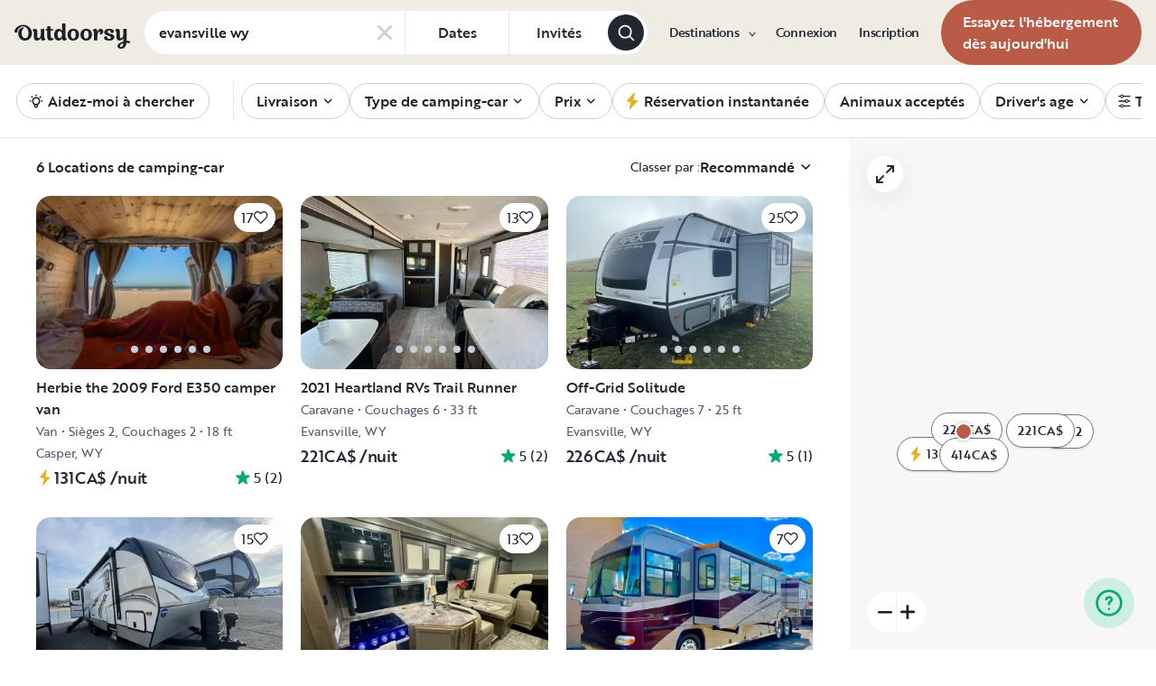

--- FILE ---
content_type: text/html; charset=utf-8
request_url: https://ca-fr.outdoorsy.com/_next/data/c97fac9/fr-ca/rv-search.json?address=evansville+wy&filter%5Brental_category%5D=rv
body_size: 184384
content:
<!DOCTYPE html><html lang="fr-ca"><head><link rel="preload" as="style" data-href="https://use.typekit.net/sek7qeo.css" data-optimized-fonts="true"/><meta charSet="utf-8"/><link rel="preconnect" href="https://use.typekit.net" crossorigin="anonymous"/><link rel="preconnect" href="https://p.typekit.net" crossorigin="anonymous"/><link rel="stylesheet" data-href="https://use.typekit.net/sek7qeo.css" data-optimized-fonts="true"/><link rel="icon" href="/favicon.png"/><link rel="manifest" href="/manifest.json"/><meta property="fb:app_id" content="604465049688341"/><meta name="twitter:card" content="summary"/><meta name="twitter:site" content="@outdoorsy"/><meta name="application-name" content="Outdoorsy"/><meta name="theme-color" content="#ffffff"/><meta name="apple-mobile-web-capable" content="yes"/><meta name="apple-mobile-web-title" content="Outdoorsy"/><meta name="apple-mobile-web-status-bar-style" content="black-translucent"/><meta name="version" content="c97fac9"/><meta name="viewport" content="width=device-width, initial-scale=1, maximum-scale=1"/><link rel="preconnect" href="https://cdn.segment.com" crossorigin="anonymous"/><link rel="preload" href="https://cdn.optimizely.com/datafiles/VA837yshM4H8cwibjQNoJ.json"/><link rel="preconnect" href="//logx.optimizely.com"/><title>Campers, Motorhomes &amp; RVs for Rent | Outdoorsy</title><meta name="description" content="Sûr, facile et entièrement assuré. Réservez votre location de camping-car parmi une vaste sélection dans les environs."/><meta name="robots" content="noindex,follow"/><link rel="canonical" href="https://ca-fr.outdoorsy.com/"/><style>
        body {
          --page-content-bg-color: #EEECE3;
          --page-header-bg-color: #EEECE3;
          --page-footer-bg-color: #EEECE3;
        }
      </style><meta name="next-head-count" content="25"/><link rel="preload" href="/_next/static/css/603c58905c288321.css" as="style"/><link rel="stylesheet" href="/_next/static/css/603c58905c288321.css" data-n-g=""/><link rel="preload" href="/_next/static/css/85c384c1c623e9b6.css" as="style"/><link rel="stylesheet" href="/_next/static/css/85c384c1c623e9b6.css" data-n-p=""/><link rel="preload" href="/_next/static/css/fcb74602ba1329f4.css" as="style"/><link rel="stylesheet" href="/_next/static/css/fcb74602ba1329f4.css" data-n-p=""/><link rel="preload" href="/_next/static/css/5b5eeac1b8e18f6d.css" as="style"/><link rel="stylesheet" href="/_next/static/css/5b5eeac1b8e18f6d.css" data-n-p=""/><noscript data-n-css=""></noscript><script defer="" nomodule="" src="/_next/static/chunks/polyfills-78c92fac7aa8fdd8.js"></script><script src="https://cdn.cookielaw.org/scripttemplates/otSDKStub.js" data-domain-script="0192f822-f2dd-7198-a9f7-766683b5409e" defer="" data-nscript="beforeInteractive"></script><script src="/_next/static/chunks/webpack-86d15b5756ca85b3.js" defer=""></script><script src="/_next/static/chunks/framework-c4e8a6e1a702ade1.js" defer=""></script><script src="/_next/static/chunks/main-c85018673b3249e2.js" defer=""></script><script src="/_next/static/chunks/pages/_app-da4a9ce0e6c061dc.js" defer=""></script><script src="/_next/static/chunks/86492-c7b11fd0e2012671.js" defer=""></script><script src="/_next/static/chunks/46559-01fc5120c41f1525.js" defer=""></script><script src="/_next/static/chunks/32312-deb6f913c0df5e57.js" defer=""></script><script src="/_next/static/chunks/87536-c4a4dc34733c5d19.js" defer=""></script><script src="/_next/static/chunks/77076-d27050cedb4ebf2a.js" defer=""></script><script src="/_next/static/chunks/42972-93ce81cf972f2abe.js" defer=""></script><script src="/_next/static/chunks/86330-ab6bb9fec000054a.js" defer=""></script><script src="/_next/static/chunks/49334-0d18a4efcd762548.js" defer=""></script><script src="/_next/static/chunks/65865-90a2f3c994c8ca5e.js" defer=""></script><script src="/_next/static/chunks/10377-698a2cbc20ae3926.js" defer=""></script><script src="/_next/static/chunks/31629-c67fdcdef368a9ec.js" defer=""></script><script src="/_next/static/chunks/82212-35c42aee3c768b28.js" defer=""></script><script src="/_next/static/chunks/11901-87177847012a5b2f.js" defer=""></script><script src="/_next/static/chunks/21625-beb392462deba670.js" defer=""></script><script src="/_next/static/chunks/99660-daa707f4a00880ff.js" defer=""></script><script src="/_next/static/chunks/58621-dc14a98492239dc5.js" defer=""></script><script src="/_next/static/chunks/30050-25cc5bbc9210eb01.js" defer=""></script><script src="/_next/static/chunks/62623-b82e58cd87df5908.js" defer=""></script><script src="/_next/static/chunks/37953-b141363cd13427ac.js" defer=""></script><script src="/_next/static/chunks/98112-99023fa76cfef9dc.js" defer=""></script><script src="/_next/static/chunks/pages/rv-search-56fb3b5295e0ab4b.js" defer=""></script><script src="/_next/static/c97fac9/_buildManifest.js" defer=""></script><script src="/_next/static/c97fac9/_ssgManifest.js" defer=""></script><link rel="stylesheet" href="https://use.typekit.net/sek7qeo.css"/></head><body class=""><div id="__next"><!--$--><!--/$--><!--$--><!--/$--><!--$--><div class="fixed z-1299 bottom-6 right-6 transition-[margin-bottom] duration-300"></div><!--/$--><div class="font-sans" id="app"><div id="global-headers" class="relative md:sticky md:top-0 md:z-1299"><div class=""><header id="global-header" data-testid="global-header" style="background-color:var(--page-header-bg-color)" class="z-40 relative bg-canvas-100 text-gray-900"><div class=""><div class="flex items-center justify-between py-3 col-content lg:py-7 sm:py-4 h-18 mx-4 xxxl:mx-16"><a href="/" class="mr-4 hidden xl:block"><svg xmlns="http://www.w3.org/2000/svg" width="128" height="29" fill="none" viewBox="0 0 128 29" class="translate-y-1 transform text-gray-900"><path fill="currentColor" d="m32.962 6.037-.025 8.622a3.1 3.1 0 0 0 .185 1.186c.078.23.216.436.399.595q.296.194.627.32a.32.32 0 0 1 .197.297q0 .473-.738 1.203t-1.92.73q-1.008 0-1.625-.582a2.62 2.62 0 0 1-.767-1.571l-.114-.996c-.427 1.007-1.052 1.844-1.806 2.356a4.4 4.4 0 0 1-2.412.791q-1.551.024-2.474-.935t-.923-2.845V10.28c0-1.447-.627-1.805-.627-1.805a2.6 2.6 0 0 0-.653-.297.33.33 0 0 1-.22-.322q0-.495.749-1.224a2.63 2.63 0 0 1 1.908-.73q1.18 0 1.908.73.727.73.726 2.015v5.64q0 1.088.382 1.584a1.11 1.11 0 0 0 .971.469q.913-.048 1.674-1.274.762-1.225.764-3.073V6.037a16.5 16.5 0 0 1 3.814 0M42.68 7.93h-2.606v5.346q0 1.781.443 2.485.442.705 1.596.706.367-.009.726-.087.263-.06.532-.087a.24.24 0 0 1 .265.267q0 .743-1.12 1.584-1.118.84-2.694.84-3.545 0-3.545-4.377V7.925h-1.413a4 4 0 0 1 0-1.682h1.396V3.207a15.8 15.8 0 0 1 3.84.024v3.017h2.58a4.3 4.3 0 0 1 0 1.683M57.094 16.436q.31.193.652.32a.35.35 0 0 1 .221.297q0 .593-.811 1.262a2.86 2.86 0 0 1-1.87.668q-1.11 0-1.785-.68c-.452-.453-.745-1.137-.798-1.962a4.65 4.65 0 0 1-1.595 1.924 4.04 4.04 0 0 1-2.326.694q-2.193 0-3.52-1.819t-1.329-4.613q0-2.672 1.379-4.638 1.378-1.965 3.618-1.963c1.706 0 3.011.802 3.765 2.272V.188a9.75 9.75 0 0 1 3.815 0l-.012 6.778q-.012 6.036-.012 7.617s-.01 1.452.608 1.853m-5.125-1.25q.726-1.15.726-2.733 0-1.631-.689-2.807-.688-1.174-1.845-1.174-1.064 0-1.749 1.069-.684 1.069-.714 2.793-.024 1.83.678 2.918t1.76 1.088q1.108 0 1.833-1.15zM69.805 7.617q1.796 1.817 1.797 4.711 0 2.919-1.772 4.787t-4.678 1.87q-2.805 0-4.639-1.793t-1.832-4.834q0-2.844 1.834-4.7 1.833-1.856 4.636-1.855 2.859 0 4.654 1.814M67.17 15.58q.69-1.203.69-3.154 0-1.93-.676-3.19-.677-1.26-2.033-1.257-1.23 0-1.968 1.203-.737 1.203-.74 3.128 0 2.028.764 3.254.763 1.225 1.97 1.224 1.303-.003 1.995-1.203zM84.13 7.617q1.796 1.817 1.796 4.711 0 2.919-1.771 4.787t-4.678 1.87q-2.803 0-4.639-1.793-1.835-1.793-1.833-4.834 0-2.844 1.833-4.7 1.835-1.856 4.64-1.855 2.855 0 4.652 1.814m-2.634 7.964q.69-1.203.69-3.154 0-1.93-.677-3.19-.676-1.26-2.032-1.262-1.23 0-1.969 1.202-.74 1.203-.738 3.129 0 2.029.764 3.253.763 1.226 1.969 1.224 1.305.003 1.993-1.197zM91.857 18.815v-5.17q.027-1.886.59-3.222.564-1.336 1.423-1.38a.75.75 0 0 1 .726.334c.163.263.244.569.234.879q-.01.474-.123.935l-.123.544q0 .447.911.446 1.107 0 1.981-.964c.576-.626.889-1.45.874-2.301q0-1.362-.763-2.201-.764-.84-2.037-.835a3.27 3.27 0 0 0-2.29.99c-.655.642-1.178 1.643-1.462 2.732 0-.445-.052-.91-.068-1.125q-.1-1.238-.714-1.917-.615-.68-1.666-.68a2.67 2.67 0 0 0-1.92.73q-.762.729-.763 1.202a.36.36 0 0 0 .222.296c.357.126.67.354.898.657.188.267.282.763.282 1.47v8.58zM103.881 10.491a7 7 0 0 0 1.883.828q1.106.322 2.215.706a4.86 4.86 0 0 1 1.883 1.162 2.67 2.67 0 0 1 .775 1.966q0 1.683-1.562 2.746-1.563 1.064-4.271 1.09-2.537 0-4.098-.817-1.563-.816-1.564-2.104a1.69 1.69 0 0 1 .567-1.336 2.12 2.12 0 0 1 1.452-.495c.38.003.755.08 1.107.223q.567.221.567.42l-.024.198a4 4 0 0 0-.026.401 1.47 1.47 0 0 0 .492 1.137q.493.447 1.527.447.958 0 1.501-.459a1.39 1.39 0 0 0 .541-1.1q0-.67-.775-1.088a8.7 8.7 0 0 0-1.871-.718q-1.095-.296-2.19-.692a4.66 4.66 0 0 1-1.87-1.247 2.95 2.95 0 0 1-.776-2.078q0-1.604 1.551-2.708t3.814-1.093q2.537 0 3.951.84 1.413.84 1.412 2.051 0 .865-.541 1.36t-1.428.496a2.9 2.9 0 0 1-1.089-.223q-.555-.222-.554-.445a.4.4 0 0 1 .024-.099q.03-.104.038-.21.012-.135.012-.26a1.66 1.66 0 0 0-.418-1.137q-.418-.47-1.306-.47a1.75 1.75 0 0 0-1.241.444 1.33 1.33 0 0 0-.483.993q0 .763.775 1.271M127.31 19.575c-.513-.28-1.32-.286-1.646-.3q-.693-.029-1.319 0V6.036a13.3 13.3 0 0 0-3.789 0v5.95q0 1.855-.763 3.073t-1.674 1.273a1.11 1.11 0 0 1-.972-.469q-.384-.495-.382-1.583V8.647q0-1.284-.726-2.015-.726-.73-1.908-.73a2.62 2.62 0 0 0-1.912.73q-.75.729-.75 1.224a.34.34 0 0 0 .222.322c.717.032 1.071.902 1.071.902.153.381.224.791.208 1.203v4.848q0 1.88.923 2.856.923.978 2.474.953a4.6 4.6 0 0 0 2.412-.742c.754-.478 1.411-1.298 1.822-2.271v4.009c-.101.03-.219.056-.352.093-1.831.524-3.366 1.288-4.564 2.303-.968.82-1.675 1.737-1.575 2.95.142 1.712 2.501 2.988 4.905 2.672 1.397-.185 2.321-.737 3.022-1.47 1.089-1.127 1.583-2.465 1.901-3.86.096-.423.172-.854.266-1.32q1.111.15 2.191.453c.645.163 1.509.267 1.596-.942a1.2 1.2 0 0 0-.681-1.24m-10.42 5.612c-.387-1.105.921-2.096 2.07-2.729q.623-.352 1.29-.613c.161-.065.258-.1.258-.1-.399 5.154-3.057 5.05-3.618 3.449zM18.58 7.089c-1.819-3.764-5.652-5.586-8.89-5.586-1.806 0-3.584.456-5.17 1.326C1.33 4.644-.335 7.847.058 9.152c0 0 .349 1.163 1.921 1.123.74-.02 1.034-.52 1.087-.95.19-2.139 1.886-4.607 4.302-5.686 1.3-.582 2.785-.588 4.408.152a5.98 5.98 0 0 1 2.984 3.032c.545 1.049.821 2.342.821 3.887q0 2.527-.965 4.078C13.97 15.823 13 16.34 11.782 16.34c-1.128 0-2.008-.535-2.72-1.584S7.997 12.46 7.997 10.71c0-1.664.344-3.172 1.034-4.206a3.54 3.54 0 0 1 1.206-1.172.483.483 0 0 0 .223-.61.47.47 0 0 0-.434-.28c-3.947 0-5.887 3.39-5.887 6.268 0 6.445 4.536 8.278 7.63 8.278 4.348 0 7.614-3.875 7.614-8.309a8.6 8.6 0 0 0-.804-3.59"></path></svg></a><div class="hidden md:block "><form class=""><div class="bg-white flex items-center border border-solid border-neutral-20 w-fit rounded-full h-[48px] border-none"><div class="rounded-tl-lg rounded-bl-lg"><div class="relative inline-flex flex-row items-center h-12 w-72"><div class="flex items-center w-full h-full py-2 pl-4 pr-10 text-gray-900"><input class="w-full text-base font-medium text-left text-gray-900 truncate bg-transparent semiHighlight placeholder:text-gray-800" data-testid="add-location-input" placeholder="Emplacement" aria-autocomplete="list" autoComplete="off" autoCapitalize="none" spellcheck="false" value=""/></div></div></div><button type="button" class="flex items-center justify-center h-full px-4 text-base border-l cursor-pointer border-neutral-20 text-secondary-base semiHighlight md:min-w-[115px]"><span class="font-medium text-gray-800">Dates</span></button><button type="button" class="flex items-center justify-center h-full px-4 text-base border-l cursor-pointer border-neutral-20 text-secondary-base semiHighlight md:min-w-[110px]" aria-label="Cliquez pour add invités"><span class="font-medium text-gray-800">Invités</span></button><button class="flex items-center justify-center w-10 h-10 mr-1 bg-gray-800 rounded-full shrink-0" type="submit" data-testid="search-submit-btn"><svg width="21" height="21" viewBox="0 0 24 24" fill="none" xmlns="http://www.w3.org/2000/svg" role="img" aria-label="search icon" color="white"><path fill-rule="evenodd" clip-rule="evenodd" d="M17.2 15.8L21.7 20.3C22.1 20.7 22.1 21.3 21.7 21.7C21.5 21.9 21.2 22 21 22C20.8 22 20.5 21.9 20.3 21.7L15.8 17.2C14.3 18.3 12.5 19 10.5 19C5.8 19 2 15.2 2 10.5C2 5.8 5.8 2 10.5 2C15.2 2 19 5.8 19 10.5C19 12.5 18.3 14.4 17.2 15.8ZM10.5 4C6.9 4 4 6.9 4 10.5C4 14.1 6.9 17 10.5 17C12.3 17 13.9 16.3 15.1 15.1C16.3 13.9 17 12.3 17 10.5C17 6.9 14.1 4 10.5 4Z" fill="currentColor"></path></svg></button></div></form></div><div class="w-full md:hidden grid grid-flow-col auto-cols-fr "><div><div><div class="grid grid-flow-col h-12 bg-white rounded-full overflow-hidden border border-solid border-neutral-20 border-none"><div class="flex items-center w-full h-full px-4 overflow-hidden bg-white rounded-full gap-3"><button class="w-full overflow-hidden text-left"><div class="flex flex-row items-center w-full h-full gap-3"><svg width="1em" height="1em" viewBox="0 0 24 24" fill="none" xmlns="http://www.w3.org/2000/svg" role="img" aria-label="search icon" font-size="21" class="shrink-0"><path fill-rule="evenodd" clip-rule="evenodd" d="M17.2 15.8L21.7 20.3C22.1 20.7 22.1 21.3 21.7 21.7C21.5 21.9 21.2 22 21 22C20.8 22 20.5 21.9 20.3 21.7L15.8 17.2C14.3 18.3 12.5 19 10.5 19C5.8 19 2 15.2 2 10.5C2 5.8 5.8 2 10.5 2C15.2 2 19 5.8 19 10.5C19 12.5 18.3 14.4 17.2 15.8ZM10.5 4C6.9 4 4 6.9 4 10.5C4 14.1 6.9 17 10.5 17C12.3 17 13.9 16.3 15.1 15.1C16.3 13.9 17 12.3 17 10.5C17 6.9 14.1 4 10.5 4Z" fill="currentColor"></path></svg><div class="flex flex-col items-start truncate"><p class="bf-2jpkl bf-w1Iol w-full text-sm font-medium text-left truncate">Emplacement</p><div class="flex flex-row items-start w-full gap-1"><p class="bf-2jpkl bf-w1Iol text-xs truncate text-gray-50">Ajouter des dates</p><p class="bf-2jpkl bf-w1Iol text-xs truncate text-gray-50">•</p><p class="bf-2jpkl bf-w1Iol text-xs truncate text-gray-50">Ajoutez des invités</p></div></div></div></button></div></div></div></div></div><div id="global-header-spacer" class="grow"></div><button class="ml-4 lg:hidden text-gray-900 rounded-full bg-white w-10 h-10 flex items-center justify-center shrink-0"><svg width="1em" height="1em" viewBox="0 0 24 24" fill="none" xmlns="http://www.w3.org/2000/svg" role="img" aria-label="menu icon" font-size="24"><path fill-rule="evenodd" clip-rule="evenodd" d="M3 7H21C21.6 7 22 6.6 22 6C22 5.4 21.6 5 21 5H3C2.4 5 2 5.4 2 6C2 6.6 2.4 7 3 7ZM22 12C22 12.6 21.6 13 21 13H3C2.4 13 2 12.6 2 12C2 11.4 2.4 11 3 11H21C21.6 11 22 11.4 22 12ZM3 17H21C21.6 17 22 17.4 22 18C22 18.6 21.6 19 21 19H3C2.4 19 2 18.6 2 18C2 17.4 2.4 17 3 17Z" fill="currentColor"></path></svg></button><div class="hidden lg:block"><nav><ul class="flex items-center" role="menubar"><li role="menuitem" aria-haspopup="true" class="py-5 autoType900 md:autoType800 xl:text xl:autoType300 xl:ml-8 xl:p-0 GlobalHeaderNavMenuItem_newNavMenuItem__oigCO text-gray-900"><button class="flex items-center lg:highlight text-gray-800 GlobalHeaderNavMenuItem_link__Izm25 before-focus-style" data-testid="destinations-btn" data-on-transparent-header="false">Destinations<svg xmlns="http://www.w3.org/2000/svg" width="20" height="20" fill="none" viewBox="0 0 20 20" class="w-4 mb-1 ml-2 transform rotate-180 xl:-rotate-90 xl:m-0 xl:w-3 xl:translate-x-1 xl:translate-y-0.5 lg:-rotate-90 lg:m-0 lg:w-3 lg:translate-x-1 lg:translate-y-0.5 GlobalHeaderNavMenuItem_linkCaret__Dc2VL" data-has-submenu="true"><path fill="currentColor" fill-rule="evenodd" d="M6.273 10.566a.722.722 0 0 1 0-1.132l6.134-5.2a1.05 1.05 0 0 1 1.32 0 .722.722 0 0 1 0 1.132L8.253 10l5.474 4.634a.722.722 0 0 1 0 1.132 1.05 1.05 0 0 1-1.32 0z" clip-rule="evenodd"></path></svg></button><div class="hidden"><div class="absolute inset-0 flex flex-col -m-4 bg-canvas-100 md:relative lg:bg-transparent lg:h-auto md:h-full xl:h-auto"><div class="lg:hidden"><button class="flex items-center px-4 py-5 text-gray-800 border-none bg-canvas-100" aria-label="Retour"><span class="sr-only">Retour</span><svg xmlns="http://www.w3.org/2000/svg" width="20" height="20" fill="none" viewBox="0 0 20 20" class="Icon_icon__h86M2" data-size="small"><path fill="currentColor" fill-rule="evenodd" d="M6.273 10.566a.722.722 0 0 1 0-1.132l6.134-5.2a1.05 1.05 0 0 1 1.32 0 .722.722 0 0 1 0 1.132L8.253 10l5.474 4.634a.722.722 0 0 1 0 1.132 1.05 1.05 0 0 1-1.32 0z" clip-rule="evenodd"></path></svg><span class="ml-2 text-gray-800 autoType300">Retour</span></button><div class="bf-OFU1N !border-gray-310 mx-4 bf-V9U1M"></div></div><div class="flex-1 p-4 overflow-y-auto"><div class="lg:w-72" data-testid="destinations-dropdown"><ul role="menu" class="grid gap-y-6 gap-x-4 lg:gap-x-6" style="grid-template-columns:auto auto"><li><a href="/rv-rental/canada/alberta/banff" title="RV Rental Banff" class="py-1 text-gray-800 autoType300 before-focus-style"><span aria-hidden="true">Banff</span></a></li><li><a href="/rv-rental/canada/ontario/barrie" title="RV Rental Barrie" class="py-1 text-gray-800 autoType300 before-focus-style"><span aria-hidden="true">Barrie</span></a></li><li><a href="/rv-rental/canada/alberta/calgary" title="RV Rental Calgary" class="py-1 text-gray-800 autoType300 before-focus-style"><span aria-hidden="true">Calgary</span></a></li><li><a href="/rv-rental/canada/british-columbia/campbell-river" title="RV Rental Campbell River" class="py-1 text-gray-800 autoType300 before-focus-style"><span aria-hidden="true">Campbell River</span></a></li><li><a href="/rv-rental/canada/british-columbia/chilliwack" title="RV Rental Chilliwack" class="py-1 text-gray-800 autoType300 before-focus-style"><span aria-hidden="true">Chilliwack</span></a></li><li><a href="/rv-rental/canada/alberta/edmonton" title="RV Rental Edmonton" class="py-1 text-gray-800 autoType300 before-focus-style"><span aria-hidden="true">Edmonton</span></a></li><li><a href="/rv-rental/canada/ontario/hamilton" title="RV Rental Hamilton" class="py-1 text-gray-800 autoType300 before-focus-style"><span aria-hidden="true">Hamilton</span></a></li><li><a href="/rv-rental/canada/british-columbia/kamloops" title="RV Rental Kamloops" class="py-1 text-gray-800 autoType300 before-focus-style"><span aria-hidden="true">Kamloops</span></a></li><li><a href="/rv-rental/canada/british-columbia/kelowna" title="RV Rental Kelowna" class="py-1 text-gray-800 autoType300 before-focus-style"><span aria-hidden="true">Kelowna</span></a></li><li><a href="/rv-rental/canada/ontario/kitchener" title="RV Rental Kitchener" class="py-1 text-gray-800 autoType300 before-focus-style"><span aria-hidden="true">Kitchener</span></a></li><li><a href="/rv-rental/canada/ontario/london" title="RV Rental London" class="py-1 text-gray-800 autoType300 before-focus-style"><span aria-hidden="true">London</span></a></li><li><a href="/rv-rental/canada/ontario/mississauga" title="RV Rental Mississauga" class="py-1 text-gray-800 autoType300 before-focus-style"><span aria-hidden="true">Mississauga</span></a></li><li><a href="/rv-rental/canada/quebec/montreal" title="RV Rental Montreal" class="py-1 text-gray-800 autoType300 before-focus-style"><span aria-hidden="true">Montreal</span></a></li><li><a href="/rv-rental/canada/british-columbia/nanaimo" title="RV Rental Nanaimo" class="py-1 text-gray-800 autoType300 before-focus-style"><span aria-hidden="true">Nanaimo</span></a></li><li><a href="/rv-rental/canada/ontario/niagara-falls" title="RV Rental Niagara Falls" class="py-1 text-gray-800 autoType300 before-focus-style"><span aria-hidden="true">Niagara Falls</span></a></li><li><a href="/rv-rental/canada/ontario/ottawa" title="RV Rental Ottawa" class="py-1 text-gray-800 autoType300 before-focus-style"><span aria-hidden="true">Ottawa</span></a></li><li><a href="/rv-rental/canada/british-columbia/penticton" title="RV Rental Penticton" class="py-1 text-gray-800 autoType300 before-focus-style"><span aria-hidden="true">Penticton</span></a></li><li><a href="/rv-rental/canada/british-columbia/prince-george" title="RV Rental Prince George" class="py-1 text-gray-800 autoType300 before-focus-style"><span aria-hidden="true">Prince George</span></a></li><li><a href="/rv-rental/canada/alberta/red-deer" title="RV Rental Red Deer" class="py-1 text-gray-800 autoType300 before-focus-style"><span aria-hidden="true">Red Deer</span></a></li><li><a href="/rv-rental/canada/saskatchewan/regina" title="RV Rental Regina" class="py-1 text-gray-800 autoType300 before-focus-style"><span aria-hidden="true">Regina</span></a></li><li><a href="/rv-rental/canada/ontario/sarnia" title="RV Rental Sarnia" class="py-1 text-gray-800 autoType300 before-focus-style"><span aria-hidden="true">Sarnia</span></a></li><li><a href="/rv-rental/canada/saskatchewan/saskatoon" title="RV Rental Saskatoon" class="py-1 text-gray-800 autoType300 before-focus-style"><span aria-hidden="true">Saskatoon</span></a></li><li><a href="/rv-rental/canada/ontario/sault-ste-marie" title="RV Rental Sault Ste. Marie" class="py-1 text-gray-800 autoType300 before-focus-style"><span aria-hidden="true">Sault Ste. Marie</span></a></li><li><a href="/rv-rental/canada/ontario/toronto" title="RV Rental Toronto" class="py-1 text-gray-800 autoType300 before-focus-style"><span aria-hidden="true">Toronto</span></a></li><li><a href="/rv-rental/canada/british-columbia/vancouver" title="RV Rental Vancouver" class="py-1 text-gray-800 autoType300 before-focus-style"><span aria-hidden="true">Vancouver</span></a></li><li><a href="/rv-rental/canada/british-columbia/victoria" title="RV Rental Victoria" class="py-1 text-gray-800 autoType300 before-focus-style"><span aria-hidden="true">Victoria</span></a></li><li><a href="/rv-rental/canada/ontario/windsor" title="RV Rental Windsor" class="py-1 text-gray-800 autoType300 before-focus-style"><span aria-hidden="true">Windsor</span></a></li><li><a href="/rv-rental/canada/manitoba/winnipeg" title="RV Rental Winnipeg" class="py-1 text-gray-800 autoType300 before-focus-style"><span aria-hidden="true">Winnipeg</span></a></li></ul></div></div></div></div></li><li role="menuitem" aria-haspopup="true" class="py-5 autoType900 md:autoType800 xl:text xl:autoType300 xl:ml-8 xl:p-0 GlobalHeaderNavMenuItem_newNavMenuItem__oigCO text-gray-900"><button class="flex items-center lg:highlight text-gray-800 GlobalHeaderNavMenuItem_link__Izm25 before-focus-style" data-testid="login-btn" data-on-transparent-header="false">Connexion<svg xmlns="http://www.w3.org/2000/svg" width="20" height="20" fill="none" viewBox="0 0 20 20" class="w-4 mb-1 ml-2 transform rotate-180 xl:-rotate-90 xl:m-0 xl:w-3 xl:translate-x-1 xl:translate-y-0.5 lg:-rotate-90 lg:m-0 lg:w-3 lg:translate-x-1 lg:translate-y-0.5 GlobalHeaderNavMenuItem_linkCaret__Dc2VL" data-has-submenu="false"><path fill="currentColor" fill-rule="evenodd" d="M6.273 10.566a.722.722 0 0 1 0-1.132l6.134-5.2a1.05 1.05 0 0 1 1.32 0 .722.722 0 0 1 0 1.132L8.253 10l5.474 4.634a.722.722 0 0 1 0 1.132 1.05 1.05 0 0 1-1.32 0z" clip-rule="evenodd"></path></svg></button></li><li role="menuitem" aria-haspopup="true" class="py-5 autoType900 md:autoType800 xl:text xl:autoType300 xl:ml-8 xl:p-0 GlobalHeaderNavMenuItem_newNavMenuItem__oigCO text-gray-900"><button class="flex items-center lg:highlight text-gray-800 GlobalHeaderNavMenuItem_link__Izm25 before-focus-style" data-testid="signup-btn" data-on-transparent-header="false">Inscription<svg xmlns="http://www.w3.org/2000/svg" width="20" height="20" fill="none" viewBox="0 0 20 20" class="w-4 mb-1 ml-2 transform rotate-180 xl:-rotate-90 xl:m-0 xl:w-3 xl:translate-x-1 xl:translate-y-0.5 lg:-rotate-90 lg:m-0 lg:w-3 lg:translate-x-1 lg:translate-y-0.5 GlobalHeaderNavMenuItem_linkCaret__Dc2VL" data-has-submenu="false"><path fill="currentColor" fill-rule="evenodd" d="M6.273 10.566a.722.722 0 0 1 0-1.132l6.134-5.2a1.05 1.05 0 0 1 1.32 0 .722.722 0 0 1 0 1.132L8.253 10l5.474 4.634a.722.722 0 0 1 0 1.132 1.05 1.05 0 0 1-1.32 0z" clip-rule="evenodd"></path></svg></button></li><li role="menuitem" aria-haspopup="false" class="py-5 autoType900 md:autoType800 xl:text xl:autoType300 xl:ml-8 xl:p-0 GlobalHeaderNavMenuItem_newNavMenuItem__oigCO text-gray-900"><a href="/become-a-host" aria-disabled="false" class="bf-CnCFR bf-2X1Pr bf-tmfNN bf-bBhu9"><span class="bf-kTIo-">Essayez l&#x27;hébergement dès aujourd&#x27;hui</span></a></li></ul></nav></div><div class="lg:hidden"></div></div></div></header></div></div><div class="relative min-h-[60vh]"><main class="text-gray-900 text"><div id="mobile-map-list-view-toggle"><div class="fixed z-30 flex justify-center w-full select-none bottom-7"><div class="flex flex-row items-center xl:hidden gap-x-3"><button type="button" data-testid="search-map-btn" class="bf-CnCFR bf-gGty7 bf-tmfNN !bg-white hover:!bg-white !border-none shadow-100" aria-disabled="false"><span class="bf-kTIo-"><div class="flex items-center justify-center gap-2"><svg width="1em" height="1em" viewBox="0 0 24 24" fill="none" xmlns="http://www.w3.org/2000/svg" role="img" aria-label="outline icon" class="text-gray-850"><path fill-rule="evenodd" clip-rule="evenodd" d="M22.5 1.14932C22.8 0.950226 23.2 0.950226 23.5 1.14932C23.8 1.34842 24 1.64706 24 2.04525V17.9729C24 18.371 23.8 18.6697 23.5 18.8688L16.5 22.8507H16.3C16.2 22.9502 16.1 22.9502 16 22.9502C15.8 22.9502 15.7 22.9502 15.5 22.8507L8 19.0679L1.5 22.8507C1.2 23.0498 0.8 23.0498 0.5 22.8507C0.2 22.6516 0 22.3529 0 21.9548V6.02715C0 5.62896 0.2 5.33032 0.4 5.13122L7.4 1.14932H7.6C7.8 1.04977 7.9 1.04977 8 1.04977C8.1 1.04977 8.2 1.04977 8.3 1.14932H8.4L16 4.93213L22.5 1.14932ZM15 6.62443L9 3.63801V17.3756L15 20.362V6.62443ZM2 6.62443L7 3.73756V17.3756L2 20.2624V6.62443ZM17 20.2624L22 17.3756V3.73756L17 6.62443V20.2624Z" fill="currentColor"></path></svg><span class="text-gray-850">Map</span></div></span></button></div></div></div><div class="sticky z-40 w-full overflow-hidden bg-white border-b md:z-30 border-neutral-20"><div class="flex items-center px-4 overflow-auto xxxl:mx-12 scrollbar-none"><div class="md:overflow-auto md:whitespace-nowrap"><ul class="flex md:w-full FilterPills_item__6JGyT flex items-center justify-start gap-1.5 md:gap-4" role="menubar"><div class="flex items-center h-11 md:pr-2"><div class="md:pr-6 md:border-r md:border-neutral-20"><div class="items-center hidden h-10 md:flex md:h-11 p-0.5"><button class="relative flex items-center px-4 border border-gray-310 rounded-full whitespace-nowrap h-[2.125rem] md:h-10"><span class="font-medium autoType500 text-gray-900 flex items-center justify-center"><span class="flex items-center justify-center"><svg width="1em" height="1em" viewBox="0 0 24 24" fill="none" xmlns="http://www.w3.org/2000/svg" role="img" aria-label="bulb icon" class="mr-1 -ml-1 text-lg text-gray-900"><path fill-rule="evenodd" clip-rule="evenodd" d="M12 2C12.5523 2 13 2.44772 13 3V4C13 4.55228 12.5523 5 12 5C11.4477 5 11 4.55228 11 4V3C11 2.44772 11.4477 2 12 2ZM4.89289 4.89289C5.28342 4.50237 5.91658 4.50237 6.30711 4.89289L7.00711 5.59289C7.39763 5.98342 7.39763 6.61658 7.00711 7.00711C6.61658 7.39763 5.98342 7.39763 5.59289 7.00711L4.89289 6.30711C4.50237 5.91658 4.50237 5.28342 4.89289 4.89289ZM19.1071 4.89289C19.4976 5.28342 19.4976 5.91658 19.1071 6.30711L18.4071 7.00711C18.0166 7.39763 17.3834 7.39763 16.9929 7.00711C16.6024 6.61658 16.6024 5.98342 16.9929 5.59289L17.6929 4.89289C18.0834 4.50237 18.7166 4.50237 19.1071 4.89289ZM12 8C11.1605 8 10.3422 8.26415 9.66116 8.75503C8.9801 9.24591 8.47075 9.93864 8.20527 10.7351C7.93978 11.5315 7.93163 12.3913 8.18195 13.1927C8.43227 13.994 8.92838 14.6963 9.6 15.2C9.6365 15.2274 9.67108 15.2572 9.7035 15.2893C9.92277 15.5064 10.1184 15.7446 10.2878 16H13.7122C13.8816 15.7446 14.0772 15.5064 14.2965 15.2893C14.3289 15.2572 14.3635 15.2274 14.4 15.2C15.0716 14.6963 15.5677 13.994 15.8181 13.1927C16.0684 12.3913 16.0602 11.5315 15.7947 10.7351C15.5293 9.93864 15.0199 9.24591 14.3388 8.75503C13.6578 8.26415 12.8395 8 12 8ZM15.1636 17.5045C15.1936 17.4533 15.2191 17.3992 15.2397 17.3427C15.3507 17.1273 15.4927 16.9286 15.6616 16.7532C16.6378 16.0012 17.3593 14.9664 17.7271 13.789C18.1026 12.587 18.0903 11.2973 17.6921 10.1026C17.2939 8.90796 16.5299 7.86887 15.5083 7.13255C14.4867 6.39622 13.2593 6 12 6C10.7407 6 9.51333 6.39622 8.49174 7.13255C7.47014 7.86887 6.70612 8.90796 6.3079 10.1026C5.90968 11.2973 5.89744 12.587 6.27292 13.789C6.6407 14.9664 7.36222 16.0012 8.33839 16.7532C8.50731 16.9286 8.6493 17.1273 8.76027 17.3427C8.78088 17.3992 8.80643 17.4533 8.8364 17.5045C8.86333 17.5675 8.8877 17.6316 8.90945 17.6969C9.03354 18.0691 9.06825 18.4654 9.01078 18.8535C9.0036 18.902 9 18.951 9 19C9 19.7957 9.31607 20.5587 9.87868 21.1213C10.4413 21.6839 11.2043 22 12 22C12.7957 22 13.5587 21.6839 14.1213 21.1213C14.6839 20.5587 15 19.7957 15 19C15 18.951 14.9964 18.902 14.9892 18.8535C14.9317 18.4654 14.9665 18.0691 15.0906 17.6969C15.1123 17.6316 15.1367 17.5675 15.1636 17.5045ZM12.9887 18H11.0113C11.0494 18.3504 11.0464 18.705 11.0016 19.0566C11.0155 19.3012 11.1187 19.5329 11.2929 19.7071C11.4804 19.8946 11.7348 20 12 20C12.2652 20 12.5196 19.8946 12.7071 19.7071C12.8813 19.5329 12.9845 19.3012 12.9984 19.0566C12.9536 18.705 12.9506 18.3504 12.9887 18ZM2 12C2 11.4477 2.44772 11 3 11H4C4.55228 11 5 11.4477 5 12C5 12.5523 4.55228 13 4 13H3C2.44772 13 2 12.5523 2 12ZM19 12C19 11.4477 19.4477 11 20 11H21C21.5523 11 22 11.4477 22 12C22 12.5523 21.5523 13 21 13H20C19.4477 13 19 12.5523 19 12Z" fill="currentColor"></path></svg>Aidez-moi à chercher</span></span></button></div></div></div><li aria-expanded="false" data-testid="delivery-menu-item" class="h-full flex items-center transition-all duration-300 undefined py-3 md:py-5" role="menuitem"><button class="relative flex items-center px-4 border border-gray-310 rounded-full whitespace-nowrap h-[2.125rem] md:h-10"><span class="font-medium autoType500 text-gray-900 flex items-center justify-center"><span class="flex items-center justify-center">Livraison</span><svg width="1em" height="1em" viewBox="0 0 24 24" fill="none" xmlns="http://www.w3.org/2000/svg" role="img" aria-label="down icon" class="ml-1 transition-all duration-300 text-sm"><path d="M19.8565 8.89476C19.8559 9.05353 19.8237 9.21059 19.7619 9.35684C19.7001 9.50309 19.6099 9.63563 19.4965 9.74676L13.2445 16.0108C13.133 16.1232 13.0003 16.2125 12.854 16.2734C12.7078 16.3344 12.551 16.3657 12.3925 16.3657C12.2341 16.3657 12.0773 16.3344 11.9311 16.2734C11.7848 16.2125 11.6521 16.1232 11.5405 16.0108L5.28855 9.74676C5.09196 9.5172 4.98923 9.22191 5.00089 8.9199C5.01256 8.61789 5.13776 8.3314 5.35147 8.11769C5.56519 7.90398 5.85167 7.77878 6.15368 7.76711C6.4557 7.75545 6.75099 7.85817 6.98055 8.05476L12.3925 13.4668L17.8045 8.05476C18.0294 7.83126 18.3335 7.70581 18.6505 7.70581C18.9676 7.70581 19.2717 7.83126 19.4965 8.05476C19.7226 8.27632 19.852 8.57824 19.8565 8.89476Z" fill="currentColor"></path></svg></span></button></li><li aria-expanded="false" data-testid="type-menu-item" class="h-full flex items-center transition-all duration-300 undefined py-3 md:py-5" role="menuitem"><button class="relative flex items-center px-4 border border-gray-310 rounded-full whitespace-nowrap h-[2.125rem] md:h-10"><span class="font-medium autoType500 text-gray-900 flex items-center justify-center"><span class="flex items-center justify-center">Type de camping-car</span><svg width="1em" height="1em" viewBox="0 0 24 24" fill="none" xmlns="http://www.w3.org/2000/svg" role="img" aria-label="down icon" class="ml-1 transition-all duration-300 text-sm"><path d="M19.8565 8.89476C19.8559 9.05353 19.8237 9.21059 19.7619 9.35684C19.7001 9.50309 19.6099 9.63563 19.4965 9.74676L13.2445 16.0108C13.133 16.1232 13.0003 16.2125 12.854 16.2734C12.7078 16.3344 12.551 16.3657 12.3925 16.3657C12.2341 16.3657 12.0773 16.3344 11.9311 16.2734C11.7848 16.2125 11.6521 16.1232 11.5405 16.0108L5.28855 9.74676C5.09196 9.5172 4.98923 9.22191 5.00089 8.9199C5.01256 8.61789 5.13776 8.3314 5.35147 8.11769C5.56519 7.90398 5.85167 7.77878 6.15368 7.76711C6.4557 7.75545 6.75099 7.85817 6.98055 8.05476L12.3925 13.4668L17.8045 8.05476C18.0294 7.83126 18.3335 7.70581 18.6505 7.70581C18.9676 7.70581 19.2717 7.83126 19.4965 8.05476C19.7226 8.27632 19.852 8.57824 19.8565 8.89476Z" fill="currentColor"></path></svg></span></button></li><li aria-expanded="false" data-testid="price-menu-item" class="h-full flex items-center transition-all duration-300 undefined py-3 md:py-5" role="menuitem"><button class="relative flex items-center px-4 border border-gray-310 rounded-full whitespace-nowrap h-[2.125rem] md:h-10"><span class="font-medium autoType500 text-gray-900 flex items-center justify-center"><span class="flex items-center justify-center">Prix</span><svg width="1em" height="1em" viewBox="0 0 24 24" fill="none" xmlns="http://www.w3.org/2000/svg" role="img" aria-label="down icon" class="ml-1 transition-all duration-300 text-sm"><path d="M19.8565 8.89476C19.8559 9.05353 19.8237 9.21059 19.7619 9.35684C19.7001 9.50309 19.6099 9.63563 19.4965 9.74676L13.2445 16.0108C13.133 16.1232 13.0003 16.2125 12.854 16.2734C12.7078 16.3344 12.551 16.3657 12.3925 16.3657C12.2341 16.3657 12.0773 16.3344 11.9311 16.2734C11.7848 16.2125 11.6521 16.1232 11.5405 16.0108L5.28855 9.74676C5.09196 9.5172 4.98923 9.22191 5.00089 8.9199C5.01256 8.61789 5.13776 8.3314 5.35147 8.11769C5.56519 7.90398 5.85167 7.77878 6.15368 7.76711C6.4557 7.75545 6.75099 7.85817 6.98055 8.05476L12.3925 13.4668L17.8045 8.05476C18.0294 7.83126 18.3335 7.70581 18.6505 7.70581C18.9676 7.70581 19.2717 7.83126 19.4965 8.05476C19.7226 8.27632 19.852 8.57824 19.8565 8.89476Z" fill="currentColor"></path></svg></span></button></li><li data-testid="instant book-menu-item" class="h-full flex items-center transition-all duration-300 undefined py-3 md:py-5" role="menuitem"><button class="relative flex items-center px-4 border border-gray-310 rounded-full whitespace-nowrap h-[2.125rem] md:h-10"><span class="font-medium autoType500 text-gray-900 flex items-center justify-center"><span class="flex items-center justify-center"><svg width="1em" height="1em" viewBox="0 0 24 24" fill="none" xmlns="http://www.w3.org/2000/svg" role="img" aria-label="instant-book icon" class="mr-1 -ml-1 text-lg text-canvas-300"><path fill-rule="evenodd" clip-rule="evenodd" d="M13.9164 10.2853L19.1632 10.9059C19.9648 11.0439 20.2563 11.9403 19.7462 12.492L9.3983 23.6634C8.66958 24.4219 7.35787 23.8013 7.57648 22.7669L9.98128 13.8022L4.73445 12.7678C4.00572 12.561 3.7871 11.7335 4.22434 11.2507L13.9164 0.355186C14.5723 -0.403365 15.884 0.148308 15.7382 1.11374L13.9164 10.2853Z" fill="currentColor"></path></svg>Réservation instantanée</span></span></button></li><li data-testid="pet friendly-menu-item" class="h-full flex items-center transition-all duration-300 undefined py-3 md:py-5" role="menuitem"><button class="relative flex items-center px-4 border border-gray-310 rounded-full whitespace-nowrap h-[2.125rem] md:h-10"><span class="font-medium autoType500 text-gray-900 flex items-center justify-center"><span class="flex items-center justify-center">Animaux acceptés</span></span></button></li><li aria-expanded="false" data-testid="driver age-menu-item" class="h-full flex items-center transition-all duration-300 undefined py-3 md:py-5" role="menuitem"><button class="relative flex items-center px-4 border border-gray-310 rounded-full whitespace-nowrap h-[2.125rem] md:h-10"><span class="font-medium autoType500 text-gray-900 flex items-center justify-center"><span class="flex items-center justify-center">Driver&#x27;s age</span><svg width="1em" height="1em" viewBox="0 0 24 24" fill="none" xmlns="http://www.w3.org/2000/svg" role="img" aria-label="down icon" class="ml-1 transition-all duration-300 text-sm"><path d="M19.8565 8.89476C19.8559 9.05353 19.8237 9.21059 19.7619 9.35684C19.7001 9.50309 19.6099 9.63563 19.4965 9.74676L13.2445 16.0108C13.133 16.1232 13.0003 16.2125 12.854 16.2734C12.7078 16.3344 12.551 16.3657 12.3925 16.3657C12.2341 16.3657 12.0773 16.3344 11.9311 16.2734C11.7848 16.2125 11.6521 16.1232 11.5405 16.0108L5.28855 9.74676C5.09196 9.5172 4.98923 9.22191 5.00089 8.9199C5.01256 8.61789 5.13776 8.3314 5.35147 8.11769C5.56519 7.90398 5.85167 7.77878 6.15368 7.76711C6.4557 7.75545 6.75099 7.85817 6.98055 8.05476L12.3925 13.4668L17.8045 8.05476C18.0294 7.83126 18.3335 7.70581 18.6505 7.70581C18.9676 7.70581 19.2717 7.83126 19.4965 8.05476C19.7226 8.27632 19.852 8.57824 19.8565 8.89476Z" fill="currentColor"></path></svg></span></button></li><li aria-expanded="false" data-testid="more-menu-item" class="h-full flex items-center transition-all duration-300 undefined py-3 md:py-5" role="menuitem"><button class="relative flex items-center px-4 border border-gray-310 rounded-full whitespace-nowrap h-[2.125rem] md:h-10"><span class="font-medium autoType500 text-gray-900 flex items-center justify-center"><span class="flex items-center justify-center"><svg width="1em" height="1em" viewBox="0 0 24 24" fill="none" xmlns="http://www.w3.org/2000/svg" role="img" aria-label="filter icon" class="w-4 h-4 mr-1 -ml-1"><path fill-rule="evenodd" clip-rule="evenodd" d="M20.75 5H10.8293C10.4175 6.16519 9.30622 7 8 7C6.69378 7 5.58254 6.16519 5.17071 5H3.25C2.5 5 2 4.6 2 4C2 3.4 2.5 3 3.25 3H5.17071C5.58254 1.83481 6.69378 1 8 1C9.30622 1 10.4175 1.83481 10.8293 3H20.75C21.5 3 22 3.4 22 4C22 4.6 21.5 5 20.75 5ZM8 5.5C8.82843 5.5 9.5 4.82843 9.5 4C9.5 3.17157 8.82843 2.5 8 2.5C7.17157 2.5 6.5 3.17157 6.5 4C6.5 4.82843 7.17157 5.5 8 5.5Z" fill="currentColor"></path><path fill-rule="evenodd" clip-rule="evenodd" d="M18.8293 13H20.75C21.5 13 22 12.6 22 12C22 11.4 21.5 11 20.75 11H18.8293C18.4175 9.83481 17.3062 9 16 9C14.6938 9 13.5825 9.83481 13.1707 11H3.25C2.5 11 2 11.4 2 12C2 12.6 2.5 13 3.25 13H13.1707C13.5825 14.1652 14.6938 15 16 15C17.3062 15 18.4175 14.1652 18.8293 13ZM17.5 12C17.5 12.8284 16.8284 13.5 16 13.5C15.1716 13.5 14.5 12.8284 14.5 12C14.5 11.1716 15.1716 10.5 16 10.5C16.8284 10.5 17.5 11.1716 17.5 12Z" fill="currentColor"></path><path fill-rule="evenodd" clip-rule="evenodd" d="M10.8293 21H20.75C21.5 21 22 20.6 22 20C22 19.4 21.5 19 20.75 19H10.8293C10.4175 17.8348 9.30622 17 8 17C6.69117 17 5.5781 17.8381 5.16825 19.007C5.11371 19.0024 5.05759 19 5 19H3.25C2.5 19 2 19.4 2 20C2 20.6 2.5 21 3.25 21H5C5.05759 21 5.11371 20.9976 5.16825 20.993C5.5781 22.1619 6.69117 23 8 23C9.30622 23 10.4175 22.1652 10.8293 21ZM9.5 20C9.5 20.8284 8.82843 21.5 8 21.5C7.17157 21.5 6.5 20.8284 6.5 20C6.5 19.1716 7.17157 18.5 8 18.5C8.82843 18.5 9.5 19.1716 9.5 20Z" fill="currentColor"></path></svg>Tous les filtres</span><svg width="1em" height="1em" viewBox="0 0 24 24" fill="none" xmlns="http://www.w3.org/2000/svg" role="img" aria-label="down icon" class="ml-1 transition-all duration-300 text-sm"><path d="M19.8565 8.89476C19.8559 9.05353 19.8237 9.21059 19.7619 9.35684C19.7001 9.50309 19.6099 9.63563 19.4965 9.74676L13.2445 16.0108C13.133 16.1232 13.0003 16.2125 12.854 16.2734C12.7078 16.3344 12.551 16.3657 12.3925 16.3657C12.2341 16.3657 12.0773 16.3344 11.9311 16.2734C11.7848 16.2125 11.6521 16.1232 11.5405 16.0108L5.28855 9.74676C5.09196 9.5172 4.98923 9.22191 5.00089 8.9199C5.01256 8.61789 5.13776 8.3314 5.35147 8.11769C5.56519 7.90398 5.85167 7.77878 6.15368 7.76711C6.4557 7.75545 6.75099 7.85817 6.98055 8.05476L12.3925 13.4668L17.8045 8.05476C18.0294 7.83126 18.3335 7.70581 18.6505 7.70581C18.9676 7.70581 19.2717 7.83126 19.4965 8.05476C19.7226 8.27632 19.852 8.57824 19.8565 8.89476Z" fill="currentColor"></path></svg></span></button></li></ul></div></div></div><div class="relative flex xxxl:mx-16 px-4 sm:px-10 xxxl:px-0"><section class="block w-full mt-4 sm:mt-10 md:mt-0 max-w-80 mx-auto"><div class="flex items-center justify-between pb-5 xs:hidden md:flex"><div class="hidden md:block"></div></div><div class="pb-5"></div><ul class="grid gap-5 grid-cols-1 sm:grid-cols-2 mb-11 lg:mb-12 lg:grid-cols-3" data-map-open="false"><li><div style="transition:opacity 150ms ease-in-out;opacity:0"><div class="bf-0ahQK bf-odbIN bf-gIHBs"><div style="padding:0px"><div class="flex flex-col"><div class="rounded-2xl"><div class="bf-LqmGd bf-yjdOs bf-KDqmw bg-gray-200"><div role="progressbar" aria-live="assertive" aria-valuemin="0" aria-valuemax="100" aria-label="Loading…" aria-valuetext="Loading…" class="bf-Ia7mZ bf-wEUF0 absolute left-1/2 top-1/2 -translate-x-1/2 -translate-y-1/2"><svg width="1em" height="1em" viewBox="0 0 24 24" fill="none" xmlns="http://www.w3.org/2000/svg" role="img" aria-label="loading icon" aria-hidden="true"><path d="M12 3C12 2.44772 12.4489 1.99482 12.9984 2.04995C14.9527 2.24602 16.8142 3.01451 18.3439 4.2699C20.1323 5.7376 21.3565 7.78 21.8079 10.0491C22.2592 12.3182 21.9098 14.6736 20.8192 16.714C19.7286 18.7543 17.9643 20.3534 15.8268 21.2388C13.6894 22.1242 11.3111 22.241 9.09715 21.5694C6.88322 20.8978 4.97065 19.4794 3.6853 17.5557C2.39996 15.6321 1.82138 13.3222 2.04815 11.0198C2.24212 9.05049 3.01501 7.19078 4.25828 5.67022C4.60787 5.24266 5.24551 5.24552 5.63604 5.63604C6.02656 6.02656 6.02077 6.6564 5.68198 7.09257C4.76034 8.27911 4.1871 9.70728 4.03852 11.2159C3.85711 13.0578 4.31997 14.9056 5.34824 16.4446C6.37652 17.9835 7.90658 19.1183 9.67772 19.6555C11.4489 20.1928 13.3515 20.0993 15.0615 19.391C16.7714 18.6827 18.1829 17.4035 19.0554 15.7712C19.9279 14.1389 20.2074 12.2546 19.8463 10.4393C19.4852 8.624 18.5059 6.99008 17.0751 5.81592C15.9034 4.85425 14.4881 4.24972 12.9974 4.06241C12.4495 3.99355 12 3.55229 12 3Z" fill="currentColor"></path></svg></div><div class="absolute top-0 left-0 flex w-full p-2 gap-2 items-start justify-end"><div class="flex gap-2"><button type="button" aria-label="Cliquez pour sauvegarder" class="bf-CnCFR bf-IjgVa bf-tmfNN border-none rounded-full !p-0" aria-disabled="false"><span class="bf-kTIo-"><div class="flex items-center w-full py-2 px-2 h-full bg-white rounded-full gap-1"><svg width="1em" height="1em" viewBox="0 0 25 24" fill="none" xmlns="http://www.w3.org/2000/svg" role="img" aria-label="unfilled icon" font-size="16" class="!p-0"><path fill-rule="evenodd" clip-rule="evenodd" d="M9.85351 4.31697C7.90805 2.3715 4.68713 2.61413 3.05506 4.82908C1.49071 6.95213 1.6844 9.89364 3.51364 11.7932L12.0413 20.6489L20.569 11.7932C22.3982 9.89364 22.5919 6.95213 21.0275 4.82908C19.3955 2.61413 16.1746 2.3715 14.2291 4.31697L12.7484 5.79765C12.3579 6.18818 11.7247 6.18818 11.3342 5.79765L9.85351 4.31697ZM22.6377 3.64268C24.7801 6.55033 24.5149 10.5789 22.0096 13.1805L13.4819 22.0362C12.6952 22.8531 11.3874 22.8531 10.6007 22.0362L2.073 13.1805C-0.432249 10.5789 -0.697525 6.55033 1.44495 3.64268C3.80306 0.442394 8.45681 0.091839 11.2677 2.90275L12.0413 3.67633L12.8149 2.90276C15.6258 0.0918401 20.2796 0.442394 22.6377 3.64268Z" fill="currentColor"></path></svg></div></span></button></div></div></div></div><div class="bf-OJ5gV w-full py-2"><span class="bf-2jpkl bf-gSkVo line-clamp-2"><span class="bf--iBQk"><span class="bf-xA42W bg-gray-200" style="width:100%"> </span><span class="bf-oGa-P"> </span></span></span><span class="bf-2jpkl bf-agP6u text-secondary-base" data-testid="listing-info-"><span class="bf--iBQk"><span class="bf-xA42W bg-gray-200" style="width:80%"> </span><span class="bf-oGa-P"> </span></span><span class="bf--iBQk"><span class="bf-xA42W bg-gray-200" style="width:60%"> </span><span class="bf-oGa-P"> </span></span></span><div class="flex items-center justify-between my-1 gap-2"><span class="bf-2jpkl bf-8aqSB grow"><span class="bf--iBQk"><span class="bf-xA42W bg-gray-200" style="width:100%"> </span><span class="bf-oGa-P"> </span></span></span></div></div></div></div></div></div></li><li><div style="transition:opacity 150ms ease-in-out;opacity:0"><div class="bf-0ahQK bf-odbIN bf-gIHBs"><div style="padding:0px"><div class="flex flex-col"><div class="rounded-2xl"><div class="bf-LqmGd bf-yjdOs bf-KDqmw bg-gray-200"><div role="progressbar" aria-live="assertive" aria-valuemin="0" aria-valuemax="100" aria-label="Loading…" aria-valuetext="Loading…" class="bf-Ia7mZ bf-wEUF0 absolute left-1/2 top-1/2 -translate-x-1/2 -translate-y-1/2"><svg width="1em" height="1em" viewBox="0 0 24 24" fill="none" xmlns="http://www.w3.org/2000/svg" role="img" aria-label="loading icon" aria-hidden="true"><path d="M12 3C12 2.44772 12.4489 1.99482 12.9984 2.04995C14.9527 2.24602 16.8142 3.01451 18.3439 4.2699C20.1323 5.7376 21.3565 7.78 21.8079 10.0491C22.2592 12.3182 21.9098 14.6736 20.8192 16.714C19.7286 18.7543 17.9643 20.3534 15.8268 21.2388C13.6894 22.1242 11.3111 22.241 9.09715 21.5694C6.88322 20.8978 4.97065 19.4794 3.6853 17.5557C2.39996 15.6321 1.82138 13.3222 2.04815 11.0198C2.24212 9.05049 3.01501 7.19078 4.25828 5.67022C4.60787 5.24266 5.24551 5.24552 5.63604 5.63604C6.02656 6.02656 6.02077 6.6564 5.68198 7.09257C4.76034 8.27911 4.1871 9.70728 4.03852 11.2159C3.85711 13.0578 4.31997 14.9056 5.34824 16.4446C6.37652 17.9835 7.90658 19.1183 9.67772 19.6555C11.4489 20.1928 13.3515 20.0993 15.0615 19.391C16.7714 18.6827 18.1829 17.4035 19.0554 15.7712C19.9279 14.1389 20.2074 12.2546 19.8463 10.4393C19.4852 8.624 18.5059 6.99008 17.0751 5.81592C15.9034 4.85425 14.4881 4.24972 12.9974 4.06241C12.4495 3.99355 12 3.55229 12 3Z" fill="currentColor"></path></svg></div><div class="absolute top-0 left-0 flex w-full p-2 gap-2 items-start justify-end"><div class="flex gap-2"><button type="button" aria-label="Cliquez pour sauvegarder" class="bf-CnCFR bf-IjgVa bf-tmfNN border-none rounded-full !p-0" aria-disabled="false"><span class="bf-kTIo-"><div class="flex items-center w-full py-2 px-2 h-full bg-white rounded-full gap-1"><svg width="1em" height="1em" viewBox="0 0 25 24" fill="none" xmlns="http://www.w3.org/2000/svg" role="img" aria-label="unfilled icon" font-size="16" class="!p-0"><path fill-rule="evenodd" clip-rule="evenodd" d="M9.85351 4.31697C7.90805 2.3715 4.68713 2.61413 3.05506 4.82908C1.49071 6.95213 1.6844 9.89364 3.51364 11.7932L12.0413 20.6489L20.569 11.7932C22.3982 9.89364 22.5919 6.95213 21.0275 4.82908C19.3955 2.61413 16.1746 2.3715 14.2291 4.31697L12.7484 5.79765C12.3579 6.18818 11.7247 6.18818 11.3342 5.79765L9.85351 4.31697ZM22.6377 3.64268C24.7801 6.55033 24.5149 10.5789 22.0096 13.1805L13.4819 22.0362C12.6952 22.8531 11.3874 22.8531 10.6007 22.0362L2.073 13.1805C-0.432249 10.5789 -0.697525 6.55033 1.44495 3.64268C3.80306 0.442394 8.45681 0.091839 11.2677 2.90275L12.0413 3.67633L12.8149 2.90276C15.6258 0.0918401 20.2796 0.442394 22.6377 3.64268Z" fill="currentColor"></path></svg></div></span></button></div></div></div></div><div class="bf-OJ5gV w-full py-2"><span class="bf-2jpkl bf-gSkVo line-clamp-2"><span class="bf--iBQk"><span class="bf-xA42W bg-gray-200" style="width:100%"> </span><span class="bf-oGa-P"> </span></span></span><span class="bf-2jpkl bf-agP6u text-secondary-base" data-testid="listing-info-"><span class="bf--iBQk"><span class="bf-xA42W bg-gray-200" style="width:80%"> </span><span class="bf-oGa-P"> </span></span><span class="bf--iBQk"><span class="bf-xA42W bg-gray-200" style="width:60%"> </span><span class="bf-oGa-P"> </span></span></span><div class="flex items-center justify-between my-1 gap-2"><span class="bf-2jpkl bf-8aqSB grow"><span class="bf--iBQk"><span class="bf-xA42W bg-gray-200" style="width:100%"> </span><span class="bf-oGa-P"> </span></span></span></div></div></div></div></div></div></li><li><div style="transition:opacity 150ms ease-in-out;opacity:0"><div class="bf-0ahQK bf-odbIN bf-gIHBs"><div style="padding:0px"><div class="flex flex-col"><div class="rounded-2xl"><div class="bf-LqmGd bf-yjdOs bf-KDqmw bg-gray-200"><div role="progressbar" aria-live="assertive" aria-valuemin="0" aria-valuemax="100" aria-label="Loading…" aria-valuetext="Loading…" class="bf-Ia7mZ bf-wEUF0 absolute left-1/2 top-1/2 -translate-x-1/2 -translate-y-1/2"><svg width="1em" height="1em" viewBox="0 0 24 24" fill="none" xmlns="http://www.w3.org/2000/svg" role="img" aria-label="loading icon" aria-hidden="true"><path d="M12 3C12 2.44772 12.4489 1.99482 12.9984 2.04995C14.9527 2.24602 16.8142 3.01451 18.3439 4.2699C20.1323 5.7376 21.3565 7.78 21.8079 10.0491C22.2592 12.3182 21.9098 14.6736 20.8192 16.714C19.7286 18.7543 17.9643 20.3534 15.8268 21.2388C13.6894 22.1242 11.3111 22.241 9.09715 21.5694C6.88322 20.8978 4.97065 19.4794 3.6853 17.5557C2.39996 15.6321 1.82138 13.3222 2.04815 11.0198C2.24212 9.05049 3.01501 7.19078 4.25828 5.67022C4.60787 5.24266 5.24551 5.24552 5.63604 5.63604C6.02656 6.02656 6.02077 6.6564 5.68198 7.09257C4.76034 8.27911 4.1871 9.70728 4.03852 11.2159C3.85711 13.0578 4.31997 14.9056 5.34824 16.4446C6.37652 17.9835 7.90658 19.1183 9.67772 19.6555C11.4489 20.1928 13.3515 20.0993 15.0615 19.391C16.7714 18.6827 18.1829 17.4035 19.0554 15.7712C19.9279 14.1389 20.2074 12.2546 19.8463 10.4393C19.4852 8.624 18.5059 6.99008 17.0751 5.81592C15.9034 4.85425 14.4881 4.24972 12.9974 4.06241C12.4495 3.99355 12 3.55229 12 3Z" fill="currentColor"></path></svg></div><div class="absolute top-0 left-0 flex w-full p-2 gap-2 items-start justify-end"><div class="flex gap-2"><button type="button" aria-label="Cliquez pour sauvegarder" class="bf-CnCFR bf-IjgVa bf-tmfNN border-none rounded-full !p-0" aria-disabled="false"><span class="bf-kTIo-"><div class="flex items-center w-full py-2 px-2 h-full bg-white rounded-full gap-1"><svg width="1em" height="1em" viewBox="0 0 25 24" fill="none" xmlns="http://www.w3.org/2000/svg" role="img" aria-label="unfilled icon" font-size="16" class="!p-0"><path fill-rule="evenodd" clip-rule="evenodd" d="M9.85351 4.31697C7.90805 2.3715 4.68713 2.61413 3.05506 4.82908C1.49071 6.95213 1.6844 9.89364 3.51364 11.7932L12.0413 20.6489L20.569 11.7932C22.3982 9.89364 22.5919 6.95213 21.0275 4.82908C19.3955 2.61413 16.1746 2.3715 14.2291 4.31697L12.7484 5.79765C12.3579 6.18818 11.7247 6.18818 11.3342 5.79765L9.85351 4.31697ZM22.6377 3.64268C24.7801 6.55033 24.5149 10.5789 22.0096 13.1805L13.4819 22.0362C12.6952 22.8531 11.3874 22.8531 10.6007 22.0362L2.073 13.1805C-0.432249 10.5789 -0.697525 6.55033 1.44495 3.64268C3.80306 0.442394 8.45681 0.091839 11.2677 2.90275L12.0413 3.67633L12.8149 2.90276C15.6258 0.0918401 20.2796 0.442394 22.6377 3.64268Z" fill="currentColor"></path></svg></div></span></button></div></div></div></div><div class="bf-OJ5gV w-full py-2"><span class="bf-2jpkl bf-gSkVo line-clamp-2"><span class="bf--iBQk"><span class="bf-xA42W bg-gray-200" style="width:100%"> </span><span class="bf-oGa-P"> </span></span></span><span class="bf-2jpkl bf-agP6u text-secondary-base" data-testid="listing-info-"><span class="bf--iBQk"><span class="bf-xA42W bg-gray-200" style="width:80%"> </span><span class="bf-oGa-P"> </span></span><span class="bf--iBQk"><span class="bf-xA42W bg-gray-200" style="width:60%"> </span><span class="bf-oGa-P"> </span></span></span><div class="flex items-center justify-between my-1 gap-2"><span class="bf-2jpkl bf-8aqSB grow"><span class="bf--iBQk"><span class="bf-xA42W bg-gray-200" style="width:100%"> </span><span class="bf-oGa-P"> </span></span></span></div></div></div></div></div></div></li><li><div style="transition:opacity 150ms ease-in-out;opacity:0"><div class="bf-0ahQK bf-odbIN bf-gIHBs"><div style="padding:0px"><div class="flex flex-col"><div class="rounded-2xl"><div class="bf-LqmGd bf-yjdOs bf-KDqmw bg-gray-200"><div role="progressbar" aria-live="assertive" aria-valuemin="0" aria-valuemax="100" aria-label="Loading…" aria-valuetext="Loading…" class="bf-Ia7mZ bf-wEUF0 absolute left-1/2 top-1/2 -translate-x-1/2 -translate-y-1/2"><svg width="1em" height="1em" viewBox="0 0 24 24" fill="none" xmlns="http://www.w3.org/2000/svg" role="img" aria-label="loading icon" aria-hidden="true"><path d="M12 3C12 2.44772 12.4489 1.99482 12.9984 2.04995C14.9527 2.24602 16.8142 3.01451 18.3439 4.2699C20.1323 5.7376 21.3565 7.78 21.8079 10.0491C22.2592 12.3182 21.9098 14.6736 20.8192 16.714C19.7286 18.7543 17.9643 20.3534 15.8268 21.2388C13.6894 22.1242 11.3111 22.241 9.09715 21.5694C6.88322 20.8978 4.97065 19.4794 3.6853 17.5557C2.39996 15.6321 1.82138 13.3222 2.04815 11.0198C2.24212 9.05049 3.01501 7.19078 4.25828 5.67022C4.60787 5.24266 5.24551 5.24552 5.63604 5.63604C6.02656 6.02656 6.02077 6.6564 5.68198 7.09257C4.76034 8.27911 4.1871 9.70728 4.03852 11.2159C3.85711 13.0578 4.31997 14.9056 5.34824 16.4446C6.37652 17.9835 7.90658 19.1183 9.67772 19.6555C11.4489 20.1928 13.3515 20.0993 15.0615 19.391C16.7714 18.6827 18.1829 17.4035 19.0554 15.7712C19.9279 14.1389 20.2074 12.2546 19.8463 10.4393C19.4852 8.624 18.5059 6.99008 17.0751 5.81592C15.9034 4.85425 14.4881 4.24972 12.9974 4.06241C12.4495 3.99355 12 3.55229 12 3Z" fill="currentColor"></path></svg></div><div class="absolute top-0 left-0 flex w-full p-2 gap-2 items-start justify-end"><div class="flex gap-2"><button type="button" aria-label="Cliquez pour sauvegarder" class="bf-CnCFR bf-IjgVa bf-tmfNN border-none rounded-full !p-0" aria-disabled="false"><span class="bf-kTIo-"><div class="flex items-center w-full py-2 px-2 h-full bg-white rounded-full gap-1"><svg width="1em" height="1em" viewBox="0 0 25 24" fill="none" xmlns="http://www.w3.org/2000/svg" role="img" aria-label="unfilled icon" font-size="16" class="!p-0"><path fill-rule="evenodd" clip-rule="evenodd" d="M9.85351 4.31697C7.90805 2.3715 4.68713 2.61413 3.05506 4.82908C1.49071 6.95213 1.6844 9.89364 3.51364 11.7932L12.0413 20.6489L20.569 11.7932C22.3982 9.89364 22.5919 6.95213 21.0275 4.82908C19.3955 2.61413 16.1746 2.3715 14.2291 4.31697L12.7484 5.79765C12.3579 6.18818 11.7247 6.18818 11.3342 5.79765L9.85351 4.31697ZM22.6377 3.64268C24.7801 6.55033 24.5149 10.5789 22.0096 13.1805L13.4819 22.0362C12.6952 22.8531 11.3874 22.8531 10.6007 22.0362L2.073 13.1805C-0.432249 10.5789 -0.697525 6.55033 1.44495 3.64268C3.80306 0.442394 8.45681 0.091839 11.2677 2.90275L12.0413 3.67633L12.8149 2.90276C15.6258 0.0918401 20.2796 0.442394 22.6377 3.64268Z" fill="currentColor"></path></svg></div></span></button></div></div></div></div><div class="bf-OJ5gV w-full py-2"><span class="bf-2jpkl bf-gSkVo line-clamp-2"><span class="bf--iBQk"><span class="bf-xA42W bg-gray-200" style="width:100%"> </span><span class="bf-oGa-P"> </span></span></span><span class="bf-2jpkl bf-agP6u text-secondary-base" data-testid="listing-info-"><span class="bf--iBQk"><span class="bf-xA42W bg-gray-200" style="width:80%"> </span><span class="bf-oGa-P"> </span></span><span class="bf--iBQk"><span class="bf-xA42W bg-gray-200" style="width:60%"> </span><span class="bf-oGa-P"> </span></span></span><div class="flex items-center justify-between my-1 gap-2"><span class="bf-2jpkl bf-8aqSB grow"><span class="bf--iBQk"><span class="bf-xA42W bg-gray-200" style="width:100%"> </span><span class="bf-oGa-P"> </span></span></span></div></div></div></div></div></div></li><li><div style="transition:opacity 150ms ease-in-out;opacity:0"><div class="bf-0ahQK bf-odbIN bf-gIHBs"><div style="padding:0px"><div class="flex flex-col"><div class="rounded-2xl"><div class="bf-LqmGd bf-yjdOs bf-KDqmw bg-gray-200"><div role="progressbar" aria-live="assertive" aria-valuemin="0" aria-valuemax="100" aria-label="Loading…" aria-valuetext="Loading…" class="bf-Ia7mZ bf-wEUF0 absolute left-1/2 top-1/2 -translate-x-1/2 -translate-y-1/2"><svg width="1em" height="1em" viewBox="0 0 24 24" fill="none" xmlns="http://www.w3.org/2000/svg" role="img" aria-label="loading icon" aria-hidden="true"><path d="M12 3C12 2.44772 12.4489 1.99482 12.9984 2.04995C14.9527 2.24602 16.8142 3.01451 18.3439 4.2699C20.1323 5.7376 21.3565 7.78 21.8079 10.0491C22.2592 12.3182 21.9098 14.6736 20.8192 16.714C19.7286 18.7543 17.9643 20.3534 15.8268 21.2388C13.6894 22.1242 11.3111 22.241 9.09715 21.5694C6.88322 20.8978 4.97065 19.4794 3.6853 17.5557C2.39996 15.6321 1.82138 13.3222 2.04815 11.0198C2.24212 9.05049 3.01501 7.19078 4.25828 5.67022C4.60787 5.24266 5.24551 5.24552 5.63604 5.63604C6.02656 6.02656 6.02077 6.6564 5.68198 7.09257C4.76034 8.27911 4.1871 9.70728 4.03852 11.2159C3.85711 13.0578 4.31997 14.9056 5.34824 16.4446C6.37652 17.9835 7.90658 19.1183 9.67772 19.6555C11.4489 20.1928 13.3515 20.0993 15.0615 19.391C16.7714 18.6827 18.1829 17.4035 19.0554 15.7712C19.9279 14.1389 20.2074 12.2546 19.8463 10.4393C19.4852 8.624 18.5059 6.99008 17.0751 5.81592C15.9034 4.85425 14.4881 4.24972 12.9974 4.06241C12.4495 3.99355 12 3.55229 12 3Z" fill="currentColor"></path></svg></div><div class="absolute top-0 left-0 flex w-full p-2 gap-2 items-start justify-end"><div class="flex gap-2"><button type="button" aria-label="Cliquez pour sauvegarder" class="bf-CnCFR bf-IjgVa bf-tmfNN border-none rounded-full !p-0" aria-disabled="false"><span class="bf-kTIo-"><div class="flex items-center w-full py-2 px-2 h-full bg-white rounded-full gap-1"><svg width="1em" height="1em" viewBox="0 0 25 24" fill="none" xmlns="http://www.w3.org/2000/svg" role="img" aria-label="unfilled icon" font-size="16" class="!p-0"><path fill-rule="evenodd" clip-rule="evenodd" d="M9.85351 4.31697C7.90805 2.3715 4.68713 2.61413 3.05506 4.82908C1.49071 6.95213 1.6844 9.89364 3.51364 11.7932L12.0413 20.6489L20.569 11.7932C22.3982 9.89364 22.5919 6.95213 21.0275 4.82908C19.3955 2.61413 16.1746 2.3715 14.2291 4.31697L12.7484 5.79765C12.3579 6.18818 11.7247 6.18818 11.3342 5.79765L9.85351 4.31697ZM22.6377 3.64268C24.7801 6.55033 24.5149 10.5789 22.0096 13.1805L13.4819 22.0362C12.6952 22.8531 11.3874 22.8531 10.6007 22.0362L2.073 13.1805C-0.432249 10.5789 -0.697525 6.55033 1.44495 3.64268C3.80306 0.442394 8.45681 0.091839 11.2677 2.90275L12.0413 3.67633L12.8149 2.90276C15.6258 0.0918401 20.2796 0.442394 22.6377 3.64268Z" fill="currentColor"></path></svg></div></span></button></div></div></div></div><div class="bf-OJ5gV w-full py-2"><span class="bf-2jpkl bf-gSkVo line-clamp-2"><span class="bf--iBQk"><span class="bf-xA42W bg-gray-200" style="width:100%"> </span><span class="bf-oGa-P"> </span></span></span><span class="bf-2jpkl bf-agP6u text-secondary-base" data-testid="listing-info-"><span class="bf--iBQk"><span class="bf-xA42W bg-gray-200" style="width:80%"> </span><span class="bf-oGa-P"> </span></span><span class="bf--iBQk"><span class="bf-xA42W bg-gray-200" style="width:60%"> </span><span class="bf-oGa-P"> </span></span></span><div class="flex items-center justify-between my-1 gap-2"><span class="bf-2jpkl bf-8aqSB grow"><span class="bf--iBQk"><span class="bf-xA42W bg-gray-200" style="width:100%"> </span><span class="bf-oGa-P"> </span></span></span></div></div></div></div></div></div></li><li><div style="transition:opacity 150ms ease-in-out;opacity:0"><div class="bf-0ahQK bf-odbIN bf-gIHBs"><div style="padding:0px"><div class="flex flex-col"><div class="rounded-2xl"><div class="bf-LqmGd bf-yjdOs bf-KDqmw bg-gray-200"><div role="progressbar" aria-live="assertive" aria-valuemin="0" aria-valuemax="100" aria-label="Loading…" aria-valuetext="Loading…" class="bf-Ia7mZ bf-wEUF0 absolute left-1/2 top-1/2 -translate-x-1/2 -translate-y-1/2"><svg width="1em" height="1em" viewBox="0 0 24 24" fill="none" xmlns="http://www.w3.org/2000/svg" role="img" aria-label="loading icon" aria-hidden="true"><path d="M12 3C12 2.44772 12.4489 1.99482 12.9984 2.04995C14.9527 2.24602 16.8142 3.01451 18.3439 4.2699C20.1323 5.7376 21.3565 7.78 21.8079 10.0491C22.2592 12.3182 21.9098 14.6736 20.8192 16.714C19.7286 18.7543 17.9643 20.3534 15.8268 21.2388C13.6894 22.1242 11.3111 22.241 9.09715 21.5694C6.88322 20.8978 4.97065 19.4794 3.6853 17.5557C2.39996 15.6321 1.82138 13.3222 2.04815 11.0198C2.24212 9.05049 3.01501 7.19078 4.25828 5.67022C4.60787 5.24266 5.24551 5.24552 5.63604 5.63604C6.02656 6.02656 6.02077 6.6564 5.68198 7.09257C4.76034 8.27911 4.1871 9.70728 4.03852 11.2159C3.85711 13.0578 4.31997 14.9056 5.34824 16.4446C6.37652 17.9835 7.90658 19.1183 9.67772 19.6555C11.4489 20.1928 13.3515 20.0993 15.0615 19.391C16.7714 18.6827 18.1829 17.4035 19.0554 15.7712C19.9279 14.1389 20.2074 12.2546 19.8463 10.4393C19.4852 8.624 18.5059 6.99008 17.0751 5.81592C15.9034 4.85425 14.4881 4.24972 12.9974 4.06241C12.4495 3.99355 12 3.55229 12 3Z" fill="currentColor"></path></svg></div><div class="absolute top-0 left-0 flex w-full p-2 gap-2 items-start justify-end"><div class="flex gap-2"><button type="button" aria-label="Cliquez pour sauvegarder" class="bf-CnCFR bf-IjgVa bf-tmfNN border-none rounded-full !p-0" aria-disabled="false"><span class="bf-kTIo-"><div class="flex items-center w-full py-2 px-2 h-full bg-white rounded-full gap-1"><svg width="1em" height="1em" viewBox="0 0 25 24" fill="none" xmlns="http://www.w3.org/2000/svg" role="img" aria-label="unfilled icon" font-size="16" class="!p-0"><path fill-rule="evenodd" clip-rule="evenodd" d="M9.85351 4.31697C7.90805 2.3715 4.68713 2.61413 3.05506 4.82908C1.49071 6.95213 1.6844 9.89364 3.51364 11.7932L12.0413 20.6489L20.569 11.7932C22.3982 9.89364 22.5919 6.95213 21.0275 4.82908C19.3955 2.61413 16.1746 2.3715 14.2291 4.31697L12.7484 5.79765C12.3579 6.18818 11.7247 6.18818 11.3342 5.79765L9.85351 4.31697ZM22.6377 3.64268C24.7801 6.55033 24.5149 10.5789 22.0096 13.1805L13.4819 22.0362C12.6952 22.8531 11.3874 22.8531 10.6007 22.0362L2.073 13.1805C-0.432249 10.5789 -0.697525 6.55033 1.44495 3.64268C3.80306 0.442394 8.45681 0.091839 11.2677 2.90275L12.0413 3.67633L12.8149 2.90276C15.6258 0.0918401 20.2796 0.442394 22.6377 3.64268Z" fill="currentColor"></path></svg></div></span></button></div></div></div></div><div class="bf-OJ5gV w-full py-2"><span class="bf-2jpkl bf-gSkVo line-clamp-2"><span class="bf--iBQk"><span class="bf-xA42W bg-gray-200" style="width:100%"> </span><span class="bf-oGa-P"> </span></span></span><span class="bf-2jpkl bf-agP6u text-secondary-base" data-testid="listing-info-"><span class="bf--iBQk"><span class="bf-xA42W bg-gray-200" style="width:80%"> </span><span class="bf-oGa-P"> </span></span><span class="bf--iBQk"><span class="bf-xA42W bg-gray-200" style="width:60%"> </span><span class="bf-oGa-P"> </span></span></span><div class="flex items-center justify-between my-1 gap-2"><span class="bf-2jpkl bf-8aqSB grow"><span class="bf--iBQk"><span class="bf-xA42W bg-gray-200" style="width:100%"> </span><span class="bf-oGa-P"> </span></span></span></div></div></div></div></div></div></li><li><div style="transition:opacity 150ms ease-in-out;opacity:0"><div class="bf-0ahQK bf-odbIN bf-gIHBs"><div style="padding:0px"><div class="flex flex-col"><div class="rounded-2xl"><div class="bf-LqmGd bf-yjdOs bf-KDqmw bg-gray-200"><div role="progressbar" aria-live="assertive" aria-valuemin="0" aria-valuemax="100" aria-label="Loading…" aria-valuetext="Loading…" class="bf-Ia7mZ bf-wEUF0 absolute left-1/2 top-1/2 -translate-x-1/2 -translate-y-1/2"><svg width="1em" height="1em" viewBox="0 0 24 24" fill="none" xmlns="http://www.w3.org/2000/svg" role="img" aria-label="loading icon" aria-hidden="true"><path d="M12 3C12 2.44772 12.4489 1.99482 12.9984 2.04995C14.9527 2.24602 16.8142 3.01451 18.3439 4.2699C20.1323 5.7376 21.3565 7.78 21.8079 10.0491C22.2592 12.3182 21.9098 14.6736 20.8192 16.714C19.7286 18.7543 17.9643 20.3534 15.8268 21.2388C13.6894 22.1242 11.3111 22.241 9.09715 21.5694C6.88322 20.8978 4.97065 19.4794 3.6853 17.5557C2.39996 15.6321 1.82138 13.3222 2.04815 11.0198C2.24212 9.05049 3.01501 7.19078 4.25828 5.67022C4.60787 5.24266 5.24551 5.24552 5.63604 5.63604C6.02656 6.02656 6.02077 6.6564 5.68198 7.09257C4.76034 8.27911 4.1871 9.70728 4.03852 11.2159C3.85711 13.0578 4.31997 14.9056 5.34824 16.4446C6.37652 17.9835 7.90658 19.1183 9.67772 19.6555C11.4489 20.1928 13.3515 20.0993 15.0615 19.391C16.7714 18.6827 18.1829 17.4035 19.0554 15.7712C19.9279 14.1389 20.2074 12.2546 19.8463 10.4393C19.4852 8.624 18.5059 6.99008 17.0751 5.81592C15.9034 4.85425 14.4881 4.24972 12.9974 4.06241C12.4495 3.99355 12 3.55229 12 3Z" fill="currentColor"></path></svg></div><div class="absolute top-0 left-0 flex w-full p-2 gap-2 items-start justify-end"><div class="flex gap-2"><button type="button" aria-label="Cliquez pour sauvegarder" class="bf-CnCFR bf-IjgVa bf-tmfNN border-none rounded-full !p-0" aria-disabled="false"><span class="bf-kTIo-"><div class="flex items-center w-full py-2 px-2 h-full bg-white rounded-full gap-1"><svg width="1em" height="1em" viewBox="0 0 25 24" fill="none" xmlns="http://www.w3.org/2000/svg" role="img" aria-label="unfilled icon" font-size="16" class="!p-0"><path fill-rule="evenodd" clip-rule="evenodd" d="M9.85351 4.31697C7.90805 2.3715 4.68713 2.61413 3.05506 4.82908C1.49071 6.95213 1.6844 9.89364 3.51364 11.7932L12.0413 20.6489L20.569 11.7932C22.3982 9.89364 22.5919 6.95213 21.0275 4.82908C19.3955 2.61413 16.1746 2.3715 14.2291 4.31697L12.7484 5.79765C12.3579 6.18818 11.7247 6.18818 11.3342 5.79765L9.85351 4.31697ZM22.6377 3.64268C24.7801 6.55033 24.5149 10.5789 22.0096 13.1805L13.4819 22.0362C12.6952 22.8531 11.3874 22.8531 10.6007 22.0362L2.073 13.1805C-0.432249 10.5789 -0.697525 6.55033 1.44495 3.64268C3.80306 0.442394 8.45681 0.091839 11.2677 2.90275L12.0413 3.67633L12.8149 2.90276C15.6258 0.0918401 20.2796 0.442394 22.6377 3.64268Z" fill="currentColor"></path></svg></div></span></button></div></div></div></div><div class="bf-OJ5gV w-full py-2"><span class="bf-2jpkl bf-gSkVo line-clamp-2"><span class="bf--iBQk"><span class="bf-xA42W bg-gray-200" style="width:100%"> </span><span class="bf-oGa-P"> </span></span></span><span class="bf-2jpkl bf-agP6u text-secondary-base" data-testid="listing-info-"><span class="bf--iBQk"><span class="bf-xA42W bg-gray-200" style="width:80%"> </span><span class="bf-oGa-P"> </span></span><span class="bf--iBQk"><span class="bf-xA42W bg-gray-200" style="width:60%"> </span><span class="bf-oGa-P"> </span></span></span><div class="flex items-center justify-between my-1 gap-2"><span class="bf-2jpkl bf-8aqSB grow"><span class="bf--iBQk"><span class="bf-xA42W bg-gray-200" style="width:100%"> </span><span class="bf-oGa-P"> </span></span></span></div></div></div></div></div></div></li><li><div style="transition:opacity 150ms ease-in-out;opacity:0"><div class="bf-0ahQK bf-odbIN bf-gIHBs"><div style="padding:0px"><div class="flex flex-col"><div class="rounded-2xl"><div class="bf-LqmGd bf-yjdOs bf-KDqmw bg-gray-200"><div role="progressbar" aria-live="assertive" aria-valuemin="0" aria-valuemax="100" aria-label="Loading…" aria-valuetext="Loading…" class="bf-Ia7mZ bf-wEUF0 absolute left-1/2 top-1/2 -translate-x-1/2 -translate-y-1/2"><svg width="1em" height="1em" viewBox="0 0 24 24" fill="none" xmlns="http://www.w3.org/2000/svg" role="img" aria-label="loading icon" aria-hidden="true"><path d="M12 3C12 2.44772 12.4489 1.99482 12.9984 2.04995C14.9527 2.24602 16.8142 3.01451 18.3439 4.2699C20.1323 5.7376 21.3565 7.78 21.8079 10.0491C22.2592 12.3182 21.9098 14.6736 20.8192 16.714C19.7286 18.7543 17.9643 20.3534 15.8268 21.2388C13.6894 22.1242 11.3111 22.241 9.09715 21.5694C6.88322 20.8978 4.97065 19.4794 3.6853 17.5557C2.39996 15.6321 1.82138 13.3222 2.04815 11.0198C2.24212 9.05049 3.01501 7.19078 4.25828 5.67022C4.60787 5.24266 5.24551 5.24552 5.63604 5.63604C6.02656 6.02656 6.02077 6.6564 5.68198 7.09257C4.76034 8.27911 4.1871 9.70728 4.03852 11.2159C3.85711 13.0578 4.31997 14.9056 5.34824 16.4446C6.37652 17.9835 7.90658 19.1183 9.67772 19.6555C11.4489 20.1928 13.3515 20.0993 15.0615 19.391C16.7714 18.6827 18.1829 17.4035 19.0554 15.7712C19.9279 14.1389 20.2074 12.2546 19.8463 10.4393C19.4852 8.624 18.5059 6.99008 17.0751 5.81592C15.9034 4.85425 14.4881 4.24972 12.9974 4.06241C12.4495 3.99355 12 3.55229 12 3Z" fill="currentColor"></path></svg></div><div class="absolute top-0 left-0 flex w-full p-2 gap-2 items-start justify-end"><div class="flex gap-2"><button type="button" aria-label="Cliquez pour sauvegarder" class="bf-CnCFR bf-IjgVa bf-tmfNN border-none rounded-full !p-0" aria-disabled="false"><span class="bf-kTIo-"><div class="flex items-center w-full py-2 px-2 h-full bg-white rounded-full gap-1"><svg width="1em" height="1em" viewBox="0 0 25 24" fill="none" xmlns="http://www.w3.org/2000/svg" role="img" aria-label="unfilled icon" font-size="16" class="!p-0"><path fill-rule="evenodd" clip-rule="evenodd" d="M9.85351 4.31697C7.90805 2.3715 4.68713 2.61413 3.05506 4.82908C1.49071 6.95213 1.6844 9.89364 3.51364 11.7932L12.0413 20.6489L20.569 11.7932C22.3982 9.89364 22.5919 6.95213 21.0275 4.82908C19.3955 2.61413 16.1746 2.3715 14.2291 4.31697L12.7484 5.79765C12.3579 6.18818 11.7247 6.18818 11.3342 5.79765L9.85351 4.31697ZM22.6377 3.64268C24.7801 6.55033 24.5149 10.5789 22.0096 13.1805L13.4819 22.0362C12.6952 22.8531 11.3874 22.8531 10.6007 22.0362L2.073 13.1805C-0.432249 10.5789 -0.697525 6.55033 1.44495 3.64268C3.80306 0.442394 8.45681 0.091839 11.2677 2.90275L12.0413 3.67633L12.8149 2.90276C15.6258 0.0918401 20.2796 0.442394 22.6377 3.64268Z" fill="currentColor"></path></svg></div></span></button></div></div></div></div><div class="bf-OJ5gV w-full py-2"><span class="bf-2jpkl bf-gSkVo line-clamp-2"><span class="bf--iBQk"><span class="bf-xA42W bg-gray-200" style="width:100%"> </span><span class="bf-oGa-P"> </span></span></span><span class="bf-2jpkl bf-agP6u text-secondary-base" data-testid="listing-info-"><span class="bf--iBQk"><span class="bf-xA42W bg-gray-200" style="width:80%"> </span><span class="bf-oGa-P"> </span></span><span class="bf--iBQk"><span class="bf-xA42W bg-gray-200" style="width:60%"> </span><span class="bf-oGa-P"> </span></span></span><div class="flex items-center justify-between my-1 gap-2"><span class="bf-2jpkl bf-8aqSB grow"><span class="bf--iBQk"><span class="bf-xA42W bg-gray-200" style="width:100%"> </span><span class="bf-oGa-P"> </span></span></span></div></div></div></div></div></div></li><li><div style="transition:opacity 150ms ease-in-out;opacity:0"><div class="bf-0ahQK bf-odbIN bf-gIHBs"><div style="padding:0px"><div class="flex flex-col"><div class="rounded-2xl"><div class="bf-LqmGd bf-yjdOs bf-KDqmw bg-gray-200"><div role="progressbar" aria-live="assertive" aria-valuemin="0" aria-valuemax="100" aria-label="Loading…" aria-valuetext="Loading…" class="bf-Ia7mZ bf-wEUF0 absolute left-1/2 top-1/2 -translate-x-1/2 -translate-y-1/2"><svg width="1em" height="1em" viewBox="0 0 24 24" fill="none" xmlns="http://www.w3.org/2000/svg" role="img" aria-label="loading icon" aria-hidden="true"><path d="M12 3C12 2.44772 12.4489 1.99482 12.9984 2.04995C14.9527 2.24602 16.8142 3.01451 18.3439 4.2699C20.1323 5.7376 21.3565 7.78 21.8079 10.0491C22.2592 12.3182 21.9098 14.6736 20.8192 16.714C19.7286 18.7543 17.9643 20.3534 15.8268 21.2388C13.6894 22.1242 11.3111 22.241 9.09715 21.5694C6.88322 20.8978 4.97065 19.4794 3.6853 17.5557C2.39996 15.6321 1.82138 13.3222 2.04815 11.0198C2.24212 9.05049 3.01501 7.19078 4.25828 5.67022C4.60787 5.24266 5.24551 5.24552 5.63604 5.63604C6.02656 6.02656 6.02077 6.6564 5.68198 7.09257C4.76034 8.27911 4.1871 9.70728 4.03852 11.2159C3.85711 13.0578 4.31997 14.9056 5.34824 16.4446C6.37652 17.9835 7.90658 19.1183 9.67772 19.6555C11.4489 20.1928 13.3515 20.0993 15.0615 19.391C16.7714 18.6827 18.1829 17.4035 19.0554 15.7712C19.9279 14.1389 20.2074 12.2546 19.8463 10.4393C19.4852 8.624 18.5059 6.99008 17.0751 5.81592C15.9034 4.85425 14.4881 4.24972 12.9974 4.06241C12.4495 3.99355 12 3.55229 12 3Z" fill="currentColor"></path></svg></div><div class="absolute top-0 left-0 flex w-full p-2 gap-2 items-start justify-end"><div class="flex gap-2"><button type="button" aria-label="Cliquez pour sauvegarder" class="bf-CnCFR bf-IjgVa bf-tmfNN border-none rounded-full !p-0" aria-disabled="false"><span class="bf-kTIo-"><div class="flex items-center w-full py-2 px-2 h-full bg-white rounded-full gap-1"><svg width="1em" height="1em" viewBox="0 0 25 24" fill="none" xmlns="http://www.w3.org/2000/svg" role="img" aria-label="unfilled icon" font-size="16" class="!p-0"><path fill-rule="evenodd" clip-rule="evenodd" d="M9.85351 4.31697C7.90805 2.3715 4.68713 2.61413 3.05506 4.82908C1.49071 6.95213 1.6844 9.89364 3.51364 11.7932L12.0413 20.6489L20.569 11.7932C22.3982 9.89364 22.5919 6.95213 21.0275 4.82908C19.3955 2.61413 16.1746 2.3715 14.2291 4.31697L12.7484 5.79765C12.3579 6.18818 11.7247 6.18818 11.3342 5.79765L9.85351 4.31697ZM22.6377 3.64268C24.7801 6.55033 24.5149 10.5789 22.0096 13.1805L13.4819 22.0362C12.6952 22.8531 11.3874 22.8531 10.6007 22.0362L2.073 13.1805C-0.432249 10.5789 -0.697525 6.55033 1.44495 3.64268C3.80306 0.442394 8.45681 0.091839 11.2677 2.90275L12.0413 3.67633L12.8149 2.90276C15.6258 0.0918401 20.2796 0.442394 22.6377 3.64268Z" fill="currentColor"></path></svg></div></span></button></div></div></div></div><div class="bf-OJ5gV w-full py-2"><span class="bf-2jpkl bf-gSkVo line-clamp-2"><span class="bf--iBQk"><span class="bf-xA42W bg-gray-200" style="width:100%"> </span><span class="bf-oGa-P"> </span></span></span><span class="bf-2jpkl bf-agP6u text-secondary-base" data-testid="listing-info-"><span class="bf--iBQk"><span class="bf-xA42W bg-gray-200" style="width:80%"> </span><span class="bf-oGa-P"> </span></span><span class="bf--iBQk"><span class="bf-xA42W bg-gray-200" style="width:60%"> </span><span class="bf-oGa-P"> </span></span></span><div class="flex items-center justify-between my-1 gap-2"><span class="bf-2jpkl bf-8aqSB grow"><span class="bf--iBQk"><span class="bf-xA42W bg-gray-200" style="width:100%"> </span><span class="bf-oGa-P"> </span></span></span></div></div></div></div></div></div></li><li><div style="transition:opacity 150ms ease-in-out;opacity:0"><div class="bf-0ahQK bf-odbIN bf-gIHBs"><div style="padding:0px"><div class="flex flex-col"><div class="rounded-2xl"><div class="bf-LqmGd bf-yjdOs bf-KDqmw bg-gray-200"><div role="progressbar" aria-live="assertive" aria-valuemin="0" aria-valuemax="100" aria-label="Loading…" aria-valuetext="Loading…" class="bf-Ia7mZ bf-wEUF0 absolute left-1/2 top-1/2 -translate-x-1/2 -translate-y-1/2"><svg width="1em" height="1em" viewBox="0 0 24 24" fill="none" xmlns="http://www.w3.org/2000/svg" role="img" aria-label="loading icon" aria-hidden="true"><path d="M12 3C12 2.44772 12.4489 1.99482 12.9984 2.04995C14.9527 2.24602 16.8142 3.01451 18.3439 4.2699C20.1323 5.7376 21.3565 7.78 21.8079 10.0491C22.2592 12.3182 21.9098 14.6736 20.8192 16.714C19.7286 18.7543 17.9643 20.3534 15.8268 21.2388C13.6894 22.1242 11.3111 22.241 9.09715 21.5694C6.88322 20.8978 4.97065 19.4794 3.6853 17.5557C2.39996 15.6321 1.82138 13.3222 2.04815 11.0198C2.24212 9.05049 3.01501 7.19078 4.25828 5.67022C4.60787 5.24266 5.24551 5.24552 5.63604 5.63604C6.02656 6.02656 6.02077 6.6564 5.68198 7.09257C4.76034 8.27911 4.1871 9.70728 4.03852 11.2159C3.85711 13.0578 4.31997 14.9056 5.34824 16.4446C6.37652 17.9835 7.90658 19.1183 9.67772 19.6555C11.4489 20.1928 13.3515 20.0993 15.0615 19.391C16.7714 18.6827 18.1829 17.4035 19.0554 15.7712C19.9279 14.1389 20.2074 12.2546 19.8463 10.4393C19.4852 8.624 18.5059 6.99008 17.0751 5.81592C15.9034 4.85425 14.4881 4.24972 12.9974 4.06241C12.4495 3.99355 12 3.55229 12 3Z" fill="currentColor"></path></svg></div><div class="absolute top-0 left-0 flex w-full p-2 gap-2 items-start justify-end"><div class="flex gap-2"><button type="button" aria-label="Cliquez pour sauvegarder" class="bf-CnCFR bf-IjgVa bf-tmfNN border-none rounded-full !p-0" aria-disabled="false"><span class="bf-kTIo-"><div class="flex items-center w-full py-2 px-2 h-full bg-white rounded-full gap-1"><svg width="1em" height="1em" viewBox="0 0 25 24" fill="none" xmlns="http://www.w3.org/2000/svg" role="img" aria-label="unfilled icon" font-size="16" class="!p-0"><path fill-rule="evenodd" clip-rule="evenodd" d="M9.85351 4.31697C7.90805 2.3715 4.68713 2.61413 3.05506 4.82908C1.49071 6.95213 1.6844 9.89364 3.51364 11.7932L12.0413 20.6489L20.569 11.7932C22.3982 9.89364 22.5919 6.95213 21.0275 4.82908C19.3955 2.61413 16.1746 2.3715 14.2291 4.31697L12.7484 5.79765C12.3579 6.18818 11.7247 6.18818 11.3342 5.79765L9.85351 4.31697ZM22.6377 3.64268C24.7801 6.55033 24.5149 10.5789 22.0096 13.1805L13.4819 22.0362C12.6952 22.8531 11.3874 22.8531 10.6007 22.0362L2.073 13.1805C-0.432249 10.5789 -0.697525 6.55033 1.44495 3.64268C3.80306 0.442394 8.45681 0.091839 11.2677 2.90275L12.0413 3.67633L12.8149 2.90276C15.6258 0.0918401 20.2796 0.442394 22.6377 3.64268Z" fill="currentColor"></path></svg></div></span></button></div></div></div></div><div class="bf-OJ5gV w-full py-2"><span class="bf-2jpkl bf-gSkVo line-clamp-2"><span class="bf--iBQk"><span class="bf-xA42W bg-gray-200" style="width:100%"> </span><span class="bf-oGa-P"> </span></span></span><span class="bf-2jpkl bf-agP6u text-secondary-base" data-testid="listing-info-"><span class="bf--iBQk"><span class="bf-xA42W bg-gray-200" style="width:80%"> </span><span class="bf-oGa-P"> </span></span><span class="bf--iBQk"><span class="bf-xA42W bg-gray-200" style="width:60%"> </span><span class="bf-oGa-P"> </span></span></span><div class="flex items-center justify-between my-1 gap-2"><span class="bf-2jpkl bf-8aqSB grow"><span class="bf--iBQk"><span class="bf-xA42W bg-gray-200" style="width:100%"> </span><span class="bf-oGa-P"> </span></span></span></div></div></div></div></div></div></li><li><div style="transition:opacity 150ms ease-in-out;opacity:0"><div class="bf-0ahQK bf-odbIN bf-gIHBs"><div style="padding:0px"><div class="flex flex-col"><div class="rounded-2xl"><div class="bf-LqmGd bf-yjdOs bf-KDqmw bg-gray-200"><div role="progressbar" aria-live="assertive" aria-valuemin="0" aria-valuemax="100" aria-label="Loading…" aria-valuetext="Loading…" class="bf-Ia7mZ bf-wEUF0 absolute left-1/2 top-1/2 -translate-x-1/2 -translate-y-1/2"><svg width="1em" height="1em" viewBox="0 0 24 24" fill="none" xmlns="http://www.w3.org/2000/svg" role="img" aria-label="loading icon" aria-hidden="true"><path d="M12 3C12 2.44772 12.4489 1.99482 12.9984 2.04995C14.9527 2.24602 16.8142 3.01451 18.3439 4.2699C20.1323 5.7376 21.3565 7.78 21.8079 10.0491C22.2592 12.3182 21.9098 14.6736 20.8192 16.714C19.7286 18.7543 17.9643 20.3534 15.8268 21.2388C13.6894 22.1242 11.3111 22.241 9.09715 21.5694C6.88322 20.8978 4.97065 19.4794 3.6853 17.5557C2.39996 15.6321 1.82138 13.3222 2.04815 11.0198C2.24212 9.05049 3.01501 7.19078 4.25828 5.67022C4.60787 5.24266 5.24551 5.24552 5.63604 5.63604C6.02656 6.02656 6.02077 6.6564 5.68198 7.09257C4.76034 8.27911 4.1871 9.70728 4.03852 11.2159C3.85711 13.0578 4.31997 14.9056 5.34824 16.4446C6.37652 17.9835 7.90658 19.1183 9.67772 19.6555C11.4489 20.1928 13.3515 20.0993 15.0615 19.391C16.7714 18.6827 18.1829 17.4035 19.0554 15.7712C19.9279 14.1389 20.2074 12.2546 19.8463 10.4393C19.4852 8.624 18.5059 6.99008 17.0751 5.81592C15.9034 4.85425 14.4881 4.24972 12.9974 4.06241C12.4495 3.99355 12 3.55229 12 3Z" fill="currentColor"></path></svg></div><div class="absolute top-0 left-0 flex w-full p-2 gap-2 items-start justify-end"><div class="flex gap-2"><button type="button" aria-label="Cliquez pour sauvegarder" class="bf-CnCFR bf-IjgVa bf-tmfNN border-none rounded-full !p-0" aria-disabled="false"><span class="bf-kTIo-"><div class="flex items-center w-full py-2 px-2 h-full bg-white rounded-full gap-1"><svg width="1em" height="1em" viewBox="0 0 25 24" fill="none" xmlns="http://www.w3.org/2000/svg" role="img" aria-label="unfilled icon" font-size="16" class="!p-0"><path fill-rule="evenodd" clip-rule="evenodd" d="M9.85351 4.31697C7.90805 2.3715 4.68713 2.61413 3.05506 4.82908C1.49071 6.95213 1.6844 9.89364 3.51364 11.7932L12.0413 20.6489L20.569 11.7932C22.3982 9.89364 22.5919 6.95213 21.0275 4.82908C19.3955 2.61413 16.1746 2.3715 14.2291 4.31697L12.7484 5.79765C12.3579 6.18818 11.7247 6.18818 11.3342 5.79765L9.85351 4.31697ZM22.6377 3.64268C24.7801 6.55033 24.5149 10.5789 22.0096 13.1805L13.4819 22.0362C12.6952 22.8531 11.3874 22.8531 10.6007 22.0362L2.073 13.1805C-0.432249 10.5789 -0.697525 6.55033 1.44495 3.64268C3.80306 0.442394 8.45681 0.091839 11.2677 2.90275L12.0413 3.67633L12.8149 2.90276C15.6258 0.0918401 20.2796 0.442394 22.6377 3.64268Z" fill="currentColor"></path></svg></div></span></button></div></div></div></div><div class="bf-OJ5gV w-full py-2"><span class="bf-2jpkl bf-gSkVo line-clamp-2"><span class="bf--iBQk"><span class="bf-xA42W bg-gray-200" style="width:100%"> </span><span class="bf-oGa-P"> </span></span></span><span class="bf-2jpkl bf-agP6u text-secondary-base" data-testid="listing-info-"><span class="bf--iBQk"><span class="bf-xA42W bg-gray-200" style="width:80%"> </span><span class="bf-oGa-P"> </span></span><span class="bf--iBQk"><span class="bf-xA42W bg-gray-200" style="width:60%"> </span><span class="bf-oGa-P"> </span></span></span><div class="flex items-center justify-between my-1 gap-2"><span class="bf-2jpkl bf-8aqSB grow"><span class="bf--iBQk"><span class="bf-xA42W bg-gray-200" style="width:100%"> </span><span class="bf-oGa-P"> </span></span></span></div></div></div></div></div></div></li><li><div style="transition:opacity 150ms ease-in-out;opacity:0"><div class="bf-0ahQK bf-odbIN bf-gIHBs"><div style="padding:0px"><div class="flex flex-col"><div class="rounded-2xl"><div class="bf-LqmGd bf-yjdOs bf-KDqmw bg-gray-200"><div role="progressbar" aria-live="assertive" aria-valuemin="0" aria-valuemax="100" aria-label="Loading…" aria-valuetext="Loading…" class="bf-Ia7mZ bf-wEUF0 absolute left-1/2 top-1/2 -translate-x-1/2 -translate-y-1/2"><svg width="1em" height="1em" viewBox="0 0 24 24" fill="none" xmlns="http://www.w3.org/2000/svg" role="img" aria-label="loading icon" aria-hidden="true"><path d="M12 3C12 2.44772 12.4489 1.99482 12.9984 2.04995C14.9527 2.24602 16.8142 3.01451 18.3439 4.2699C20.1323 5.7376 21.3565 7.78 21.8079 10.0491C22.2592 12.3182 21.9098 14.6736 20.8192 16.714C19.7286 18.7543 17.9643 20.3534 15.8268 21.2388C13.6894 22.1242 11.3111 22.241 9.09715 21.5694C6.88322 20.8978 4.97065 19.4794 3.6853 17.5557C2.39996 15.6321 1.82138 13.3222 2.04815 11.0198C2.24212 9.05049 3.01501 7.19078 4.25828 5.67022C4.60787 5.24266 5.24551 5.24552 5.63604 5.63604C6.02656 6.02656 6.02077 6.6564 5.68198 7.09257C4.76034 8.27911 4.1871 9.70728 4.03852 11.2159C3.85711 13.0578 4.31997 14.9056 5.34824 16.4446C6.37652 17.9835 7.90658 19.1183 9.67772 19.6555C11.4489 20.1928 13.3515 20.0993 15.0615 19.391C16.7714 18.6827 18.1829 17.4035 19.0554 15.7712C19.9279 14.1389 20.2074 12.2546 19.8463 10.4393C19.4852 8.624 18.5059 6.99008 17.0751 5.81592C15.9034 4.85425 14.4881 4.24972 12.9974 4.06241C12.4495 3.99355 12 3.55229 12 3Z" fill="currentColor"></path></svg></div><div class="absolute top-0 left-0 flex w-full p-2 gap-2 items-start justify-end"><div class="flex gap-2"><button type="button" aria-label="Cliquez pour sauvegarder" class="bf-CnCFR bf-IjgVa bf-tmfNN border-none rounded-full !p-0" aria-disabled="false"><span class="bf-kTIo-"><div class="flex items-center w-full py-2 px-2 h-full bg-white rounded-full gap-1"><svg width="1em" height="1em" viewBox="0 0 25 24" fill="none" xmlns="http://www.w3.org/2000/svg" role="img" aria-label="unfilled icon" font-size="16" class="!p-0"><path fill-rule="evenodd" clip-rule="evenodd" d="M9.85351 4.31697C7.90805 2.3715 4.68713 2.61413 3.05506 4.82908C1.49071 6.95213 1.6844 9.89364 3.51364 11.7932L12.0413 20.6489L20.569 11.7932C22.3982 9.89364 22.5919 6.95213 21.0275 4.82908C19.3955 2.61413 16.1746 2.3715 14.2291 4.31697L12.7484 5.79765C12.3579 6.18818 11.7247 6.18818 11.3342 5.79765L9.85351 4.31697ZM22.6377 3.64268C24.7801 6.55033 24.5149 10.5789 22.0096 13.1805L13.4819 22.0362C12.6952 22.8531 11.3874 22.8531 10.6007 22.0362L2.073 13.1805C-0.432249 10.5789 -0.697525 6.55033 1.44495 3.64268C3.80306 0.442394 8.45681 0.091839 11.2677 2.90275L12.0413 3.67633L12.8149 2.90276C15.6258 0.0918401 20.2796 0.442394 22.6377 3.64268Z" fill="currentColor"></path></svg></div></span></button></div></div></div></div><div class="bf-OJ5gV w-full py-2"><span class="bf-2jpkl bf-gSkVo line-clamp-2"><span class="bf--iBQk"><span class="bf-xA42W bg-gray-200" style="width:100%"> </span><span class="bf-oGa-P"> </span></span></span><span class="bf-2jpkl bf-agP6u text-secondary-base" data-testid="listing-info-"><span class="bf--iBQk"><span class="bf-xA42W bg-gray-200" style="width:80%"> </span><span class="bf-oGa-P"> </span></span><span class="bf--iBQk"><span class="bf-xA42W bg-gray-200" style="width:60%"> </span><span class="bf-oGa-P"> </span></span></span><div class="flex items-center justify-between my-1 gap-2"><span class="bf-2jpkl bf-8aqSB grow"><span class="bf--iBQk"><span class="bf-xA42W bg-gray-200" style="width:100%"> </span><span class="bf-oGa-P"> </span></span></span></div></div></div></div></div></div></li><li><div style="transition:opacity 150ms ease-in-out;opacity:0"><div class="bf-0ahQK bf-odbIN bf-gIHBs"><div style="padding:0px"><div class="flex flex-col"><div class="rounded-2xl"><div class="bf-LqmGd bf-yjdOs bf-KDqmw bg-gray-200"><div role="progressbar" aria-live="assertive" aria-valuemin="0" aria-valuemax="100" aria-label="Loading…" aria-valuetext="Loading…" class="bf-Ia7mZ bf-wEUF0 absolute left-1/2 top-1/2 -translate-x-1/2 -translate-y-1/2"><svg width="1em" height="1em" viewBox="0 0 24 24" fill="none" xmlns="http://www.w3.org/2000/svg" role="img" aria-label="loading icon" aria-hidden="true"><path d="M12 3C12 2.44772 12.4489 1.99482 12.9984 2.04995C14.9527 2.24602 16.8142 3.01451 18.3439 4.2699C20.1323 5.7376 21.3565 7.78 21.8079 10.0491C22.2592 12.3182 21.9098 14.6736 20.8192 16.714C19.7286 18.7543 17.9643 20.3534 15.8268 21.2388C13.6894 22.1242 11.3111 22.241 9.09715 21.5694C6.88322 20.8978 4.97065 19.4794 3.6853 17.5557C2.39996 15.6321 1.82138 13.3222 2.04815 11.0198C2.24212 9.05049 3.01501 7.19078 4.25828 5.67022C4.60787 5.24266 5.24551 5.24552 5.63604 5.63604C6.02656 6.02656 6.02077 6.6564 5.68198 7.09257C4.76034 8.27911 4.1871 9.70728 4.03852 11.2159C3.85711 13.0578 4.31997 14.9056 5.34824 16.4446C6.37652 17.9835 7.90658 19.1183 9.67772 19.6555C11.4489 20.1928 13.3515 20.0993 15.0615 19.391C16.7714 18.6827 18.1829 17.4035 19.0554 15.7712C19.9279 14.1389 20.2074 12.2546 19.8463 10.4393C19.4852 8.624 18.5059 6.99008 17.0751 5.81592C15.9034 4.85425 14.4881 4.24972 12.9974 4.06241C12.4495 3.99355 12 3.55229 12 3Z" fill="currentColor"></path></svg></div><div class="absolute top-0 left-0 flex w-full p-2 gap-2 items-start justify-end"><div class="flex gap-2"><button type="button" aria-label="Cliquez pour sauvegarder" class="bf-CnCFR bf-IjgVa bf-tmfNN border-none rounded-full !p-0" aria-disabled="false"><span class="bf-kTIo-"><div class="flex items-center w-full py-2 px-2 h-full bg-white rounded-full gap-1"><svg width="1em" height="1em" viewBox="0 0 25 24" fill="none" xmlns="http://www.w3.org/2000/svg" role="img" aria-label="unfilled icon" font-size="16" class="!p-0"><path fill-rule="evenodd" clip-rule="evenodd" d="M9.85351 4.31697C7.90805 2.3715 4.68713 2.61413 3.05506 4.82908C1.49071 6.95213 1.6844 9.89364 3.51364 11.7932L12.0413 20.6489L20.569 11.7932C22.3982 9.89364 22.5919 6.95213 21.0275 4.82908C19.3955 2.61413 16.1746 2.3715 14.2291 4.31697L12.7484 5.79765C12.3579 6.18818 11.7247 6.18818 11.3342 5.79765L9.85351 4.31697ZM22.6377 3.64268C24.7801 6.55033 24.5149 10.5789 22.0096 13.1805L13.4819 22.0362C12.6952 22.8531 11.3874 22.8531 10.6007 22.0362L2.073 13.1805C-0.432249 10.5789 -0.697525 6.55033 1.44495 3.64268C3.80306 0.442394 8.45681 0.091839 11.2677 2.90275L12.0413 3.67633L12.8149 2.90276C15.6258 0.0918401 20.2796 0.442394 22.6377 3.64268Z" fill="currentColor"></path></svg></div></span></button></div></div></div></div><div class="bf-OJ5gV w-full py-2"><span class="bf-2jpkl bf-gSkVo line-clamp-2"><span class="bf--iBQk"><span class="bf-xA42W bg-gray-200" style="width:100%"> </span><span class="bf-oGa-P"> </span></span></span><span class="bf-2jpkl bf-agP6u text-secondary-base" data-testid="listing-info-"><span class="bf--iBQk"><span class="bf-xA42W bg-gray-200" style="width:80%"> </span><span class="bf-oGa-P"> </span></span><span class="bf--iBQk"><span class="bf-xA42W bg-gray-200" style="width:60%"> </span><span class="bf-oGa-P"> </span></span></span><div class="flex items-center justify-between my-1 gap-2"><span class="bf-2jpkl bf-8aqSB grow"><span class="bf--iBQk"><span class="bf-xA42W bg-gray-200" style="width:100%"> </span><span class="bf-oGa-P"> </span></span></span></div></div></div></div></div></div></li><li><div style="transition:opacity 150ms ease-in-out;opacity:0"><div class="bf-0ahQK bf-odbIN bf-gIHBs"><div style="padding:0px"><div class="flex flex-col"><div class="rounded-2xl"><div class="bf-LqmGd bf-yjdOs bf-KDqmw bg-gray-200"><div role="progressbar" aria-live="assertive" aria-valuemin="0" aria-valuemax="100" aria-label="Loading…" aria-valuetext="Loading…" class="bf-Ia7mZ bf-wEUF0 absolute left-1/2 top-1/2 -translate-x-1/2 -translate-y-1/2"><svg width="1em" height="1em" viewBox="0 0 24 24" fill="none" xmlns="http://www.w3.org/2000/svg" role="img" aria-label="loading icon" aria-hidden="true"><path d="M12 3C12 2.44772 12.4489 1.99482 12.9984 2.04995C14.9527 2.24602 16.8142 3.01451 18.3439 4.2699C20.1323 5.7376 21.3565 7.78 21.8079 10.0491C22.2592 12.3182 21.9098 14.6736 20.8192 16.714C19.7286 18.7543 17.9643 20.3534 15.8268 21.2388C13.6894 22.1242 11.3111 22.241 9.09715 21.5694C6.88322 20.8978 4.97065 19.4794 3.6853 17.5557C2.39996 15.6321 1.82138 13.3222 2.04815 11.0198C2.24212 9.05049 3.01501 7.19078 4.25828 5.67022C4.60787 5.24266 5.24551 5.24552 5.63604 5.63604C6.02656 6.02656 6.02077 6.6564 5.68198 7.09257C4.76034 8.27911 4.1871 9.70728 4.03852 11.2159C3.85711 13.0578 4.31997 14.9056 5.34824 16.4446C6.37652 17.9835 7.90658 19.1183 9.67772 19.6555C11.4489 20.1928 13.3515 20.0993 15.0615 19.391C16.7714 18.6827 18.1829 17.4035 19.0554 15.7712C19.9279 14.1389 20.2074 12.2546 19.8463 10.4393C19.4852 8.624 18.5059 6.99008 17.0751 5.81592C15.9034 4.85425 14.4881 4.24972 12.9974 4.06241C12.4495 3.99355 12 3.55229 12 3Z" fill="currentColor"></path></svg></div><div class="absolute top-0 left-0 flex w-full p-2 gap-2 items-start justify-end"><div class="flex gap-2"><button type="button" aria-label="Cliquez pour sauvegarder" class="bf-CnCFR bf-IjgVa bf-tmfNN border-none rounded-full !p-0" aria-disabled="false"><span class="bf-kTIo-"><div class="flex items-center w-full py-2 px-2 h-full bg-white rounded-full gap-1"><svg width="1em" height="1em" viewBox="0 0 25 24" fill="none" xmlns="http://www.w3.org/2000/svg" role="img" aria-label="unfilled icon" font-size="16" class="!p-0"><path fill-rule="evenodd" clip-rule="evenodd" d="M9.85351 4.31697C7.90805 2.3715 4.68713 2.61413 3.05506 4.82908C1.49071 6.95213 1.6844 9.89364 3.51364 11.7932L12.0413 20.6489L20.569 11.7932C22.3982 9.89364 22.5919 6.95213 21.0275 4.82908C19.3955 2.61413 16.1746 2.3715 14.2291 4.31697L12.7484 5.79765C12.3579 6.18818 11.7247 6.18818 11.3342 5.79765L9.85351 4.31697ZM22.6377 3.64268C24.7801 6.55033 24.5149 10.5789 22.0096 13.1805L13.4819 22.0362C12.6952 22.8531 11.3874 22.8531 10.6007 22.0362L2.073 13.1805C-0.432249 10.5789 -0.697525 6.55033 1.44495 3.64268C3.80306 0.442394 8.45681 0.091839 11.2677 2.90275L12.0413 3.67633L12.8149 2.90276C15.6258 0.0918401 20.2796 0.442394 22.6377 3.64268Z" fill="currentColor"></path></svg></div></span></button></div></div></div></div><div class="bf-OJ5gV w-full py-2"><span class="bf-2jpkl bf-gSkVo line-clamp-2"><span class="bf--iBQk"><span class="bf-xA42W bg-gray-200" style="width:100%"> </span><span class="bf-oGa-P"> </span></span></span><span class="bf-2jpkl bf-agP6u text-secondary-base" data-testid="listing-info-"><span class="bf--iBQk"><span class="bf-xA42W bg-gray-200" style="width:80%"> </span><span class="bf-oGa-P"> </span></span><span class="bf--iBQk"><span class="bf-xA42W bg-gray-200" style="width:60%"> </span><span class="bf-oGa-P"> </span></span></span><div class="flex items-center justify-between my-1 gap-2"><span class="bf-2jpkl bf-8aqSB grow"><span class="bf--iBQk"><span class="bf-xA42W bg-gray-200" style="width:100%"> </span><span class="bf-oGa-P"> </span></span></span></div></div></div></div></div></div></li><li><div style="transition:opacity 150ms ease-in-out;opacity:0"><div class="bf-0ahQK bf-odbIN bf-gIHBs"><div style="padding:0px"><div class="flex flex-col"><div class="rounded-2xl"><div class="bf-LqmGd bf-yjdOs bf-KDqmw bg-gray-200"><div role="progressbar" aria-live="assertive" aria-valuemin="0" aria-valuemax="100" aria-label="Loading…" aria-valuetext="Loading…" class="bf-Ia7mZ bf-wEUF0 absolute left-1/2 top-1/2 -translate-x-1/2 -translate-y-1/2"><svg width="1em" height="1em" viewBox="0 0 24 24" fill="none" xmlns="http://www.w3.org/2000/svg" role="img" aria-label="loading icon" aria-hidden="true"><path d="M12 3C12 2.44772 12.4489 1.99482 12.9984 2.04995C14.9527 2.24602 16.8142 3.01451 18.3439 4.2699C20.1323 5.7376 21.3565 7.78 21.8079 10.0491C22.2592 12.3182 21.9098 14.6736 20.8192 16.714C19.7286 18.7543 17.9643 20.3534 15.8268 21.2388C13.6894 22.1242 11.3111 22.241 9.09715 21.5694C6.88322 20.8978 4.97065 19.4794 3.6853 17.5557C2.39996 15.6321 1.82138 13.3222 2.04815 11.0198C2.24212 9.05049 3.01501 7.19078 4.25828 5.67022C4.60787 5.24266 5.24551 5.24552 5.63604 5.63604C6.02656 6.02656 6.02077 6.6564 5.68198 7.09257C4.76034 8.27911 4.1871 9.70728 4.03852 11.2159C3.85711 13.0578 4.31997 14.9056 5.34824 16.4446C6.37652 17.9835 7.90658 19.1183 9.67772 19.6555C11.4489 20.1928 13.3515 20.0993 15.0615 19.391C16.7714 18.6827 18.1829 17.4035 19.0554 15.7712C19.9279 14.1389 20.2074 12.2546 19.8463 10.4393C19.4852 8.624 18.5059 6.99008 17.0751 5.81592C15.9034 4.85425 14.4881 4.24972 12.9974 4.06241C12.4495 3.99355 12 3.55229 12 3Z" fill="currentColor"></path></svg></div><div class="absolute top-0 left-0 flex w-full p-2 gap-2 items-start justify-end"><div class="flex gap-2"><button type="button" aria-label="Cliquez pour sauvegarder" class="bf-CnCFR bf-IjgVa bf-tmfNN border-none rounded-full !p-0" aria-disabled="false"><span class="bf-kTIo-"><div class="flex items-center w-full py-2 px-2 h-full bg-white rounded-full gap-1"><svg width="1em" height="1em" viewBox="0 0 25 24" fill="none" xmlns="http://www.w3.org/2000/svg" role="img" aria-label="unfilled icon" font-size="16" class="!p-0"><path fill-rule="evenodd" clip-rule="evenodd" d="M9.85351 4.31697C7.90805 2.3715 4.68713 2.61413 3.05506 4.82908C1.49071 6.95213 1.6844 9.89364 3.51364 11.7932L12.0413 20.6489L20.569 11.7932C22.3982 9.89364 22.5919 6.95213 21.0275 4.82908C19.3955 2.61413 16.1746 2.3715 14.2291 4.31697L12.7484 5.79765C12.3579 6.18818 11.7247 6.18818 11.3342 5.79765L9.85351 4.31697ZM22.6377 3.64268C24.7801 6.55033 24.5149 10.5789 22.0096 13.1805L13.4819 22.0362C12.6952 22.8531 11.3874 22.8531 10.6007 22.0362L2.073 13.1805C-0.432249 10.5789 -0.697525 6.55033 1.44495 3.64268C3.80306 0.442394 8.45681 0.091839 11.2677 2.90275L12.0413 3.67633L12.8149 2.90276C15.6258 0.0918401 20.2796 0.442394 22.6377 3.64268Z" fill="currentColor"></path></svg></div></span></button></div></div></div></div><div class="bf-OJ5gV w-full py-2"><span class="bf-2jpkl bf-gSkVo line-clamp-2"><span class="bf--iBQk"><span class="bf-xA42W bg-gray-200" style="width:100%"> </span><span class="bf-oGa-P"> </span></span></span><span class="bf-2jpkl bf-agP6u text-secondary-base" data-testid="listing-info-"><span class="bf--iBQk"><span class="bf-xA42W bg-gray-200" style="width:80%"> </span><span class="bf-oGa-P"> </span></span><span class="bf--iBQk"><span class="bf-xA42W bg-gray-200" style="width:60%"> </span><span class="bf-oGa-P"> </span></span></span><div class="flex items-center justify-between my-1 gap-2"><span class="bf-2jpkl bf-8aqSB grow"><span class="bf--iBQk"><span class="bf-xA42W bg-gray-200" style="width:100%"> </span><span class="bf-oGa-P"> </span></span></span></div></div></div></div></div></div></li><li><div style="transition:opacity 150ms ease-in-out;opacity:0"><div class="bf-0ahQK bf-odbIN bf-gIHBs"><div style="padding:0px"><div class="flex flex-col"><div class="rounded-2xl"><div class="bf-LqmGd bf-yjdOs bf-KDqmw bg-gray-200"><div role="progressbar" aria-live="assertive" aria-valuemin="0" aria-valuemax="100" aria-label="Loading…" aria-valuetext="Loading…" class="bf-Ia7mZ bf-wEUF0 absolute left-1/2 top-1/2 -translate-x-1/2 -translate-y-1/2"><svg width="1em" height="1em" viewBox="0 0 24 24" fill="none" xmlns="http://www.w3.org/2000/svg" role="img" aria-label="loading icon" aria-hidden="true"><path d="M12 3C12 2.44772 12.4489 1.99482 12.9984 2.04995C14.9527 2.24602 16.8142 3.01451 18.3439 4.2699C20.1323 5.7376 21.3565 7.78 21.8079 10.0491C22.2592 12.3182 21.9098 14.6736 20.8192 16.714C19.7286 18.7543 17.9643 20.3534 15.8268 21.2388C13.6894 22.1242 11.3111 22.241 9.09715 21.5694C6.88322 20.8978 4.97065 19.4794 3.6853 17.5557C2.39996 15.6321 1.82138 13.3222 2.04815 11.0198C2.24212 9.05049 3.01501 7.19078 4.25828 5.67022C4.60787 5.24266 5.24551 5.24552 5.63604 5.63604C6.02656 6.02656 6.02077 6.6564 5.68198 7.09257C4.76034 8.27911 4.1871 9.70728 4.03852 11.2159C3.85711 13.0578 4.31997 14.9056 5.34824 16.4446C6.37652 17.9835 7.90658 19.1183 9.67772 19.6555C11.4489 20.1928 13.3515 20.0993 15.0615 19.391C16.7714 18.6827 18.1829 17.4035 19.0554 15.7712C19.9279 14.1389 20.2074 12.2546 19.8463 10.4393C19.4852 8.624 18.5059 6.99008 17.0751 5.81592C15.9034 4.85425 14.4881 4.24972 12.9974 4.06241C12.4495 3.99355 12 3.55229 12 3Z" fill="currentColor"></path></svg></div><div class="absolute top-0 left-0 flex w-full p-2 gap-2 items-start justify-end"><div class="flex gap-2"><button type="button" aria-label="Cliquez pour sauvegarder" class="bf-CnCFR bf-IjgVa bf-tmfNN border-none rounded-full !p-0" aria-disabled="false"><span class="bf-kTIo-"><div class="flex items-center w-full py-2 px-2 h-full bg-white rounded-full gap-1"><svg width="1em" height="1em" viewBox="0 0 25 24" fill="none" xmlns="http://www.w3.org/2000/svg" role="img" aria-label="unfilled icon" font-size="16" class="!p-0"><path fill-rule="evenodd" clip-rule="evenodd" d="M9.85351 4.31697C7.90805 2.3715 4.68713 2.61413 3.05506 4.82908C1.49071 6.95213 1.6844 9.89364 3.51364 11.7932L12.0413 20.6489L20.569 11.7932C22.3982 9.89364 22.5919 6.95213 21.0275 4.82908C19.3955 2.61413 16.1746 2.3715 14.2291 4.31697L12.7484 5.79765C12.3579 6.18818 11.7247 6.18818 11.3342 5.79765L9.85351 4.31697ZM22.6377 3.64268C24.7801 6.55033 24.5149 10.5789 22.0096 13.1805L13.4819 22.0362C12.6952 22.8531 11.3874 22.8531 10.6007 22.0362L2.073 13.1805C-0.432249 10.5789 -0.697525 6.55033 1.44495 3.64268C3.80306 0.442394 8.45681 0.091839 11.2677 2.90275L12.0413 3.67633L12.8149 2.90276C15.6258 0.0918401 20.2796 0.442394 22.6377 3.64268Z" fill="currentColor"></path></svg></div></span></button></div></div></div></div><div class="bf-OJ5gV w-full py-2"><span class="bf-2jpkl bf-gSkVo line-clamp-2"><span class="bf--iBQk"><span class="bf-xA42W bg-gray-200" style="width:100%"> </span><span class="bf-oGa-P"> </span></span></span><span class="bf-2jpkl bf-agP6u text-secondary-base" data-testid="listing-info-"><span class="bf--iBQk"><span class="bf-xA42W bg-gray-200" style="width:80%"> </span><span class="bf-oGa-P"> </span></span><span class="bf--iBQk"><span class="bf-xA42W bg-gray-200" style="width:60%"> </span><span class="bf-oGa-P"> </span></span></span><div class="flex items-center justify-between my-1 gap-2"><span class="bf-2jpkl bf-8aqSB grow"><span class="bf--iBQk"><span class="bf-xA42W bg-gray-200" style="width:100%"> </span><span class="bf-oGa-P"> </span></span></span></div></div></div></div></div></div></li><li><div style="transition:opacity 150ms ease-in-out;opacity:0"><div class="bf-0ahQK bf-odbIN bf-gIHBs"><div style="padding:0px"><div class="flex flex-col"><div class="rounded-2xl"><div class="bf-LqmGd bf-yjdOs bf-KDqmw bg-gray-200"><div role="progressbar" aria-live="assertive" aria-valuemin="0" aria-valuemax="100" aria-label="Loading…" aria-valuetext="Loading…" class="bf-Ia7mZ bf-wEUF0 absolute left-1/2 top-1/2 -translate-x-1/2 -translate-y-1/2"><svg width="1em" height="1em" viewBox="0 0 24 24" fill="none" xmlns="http://www.w3.org/2000/svg" role="img" aria-label="loading icon" aria-hidden="true"><path d="M12 3C12 2.44772 12.4489 1.99482 12.9984 2.04995C14.9527 2.24602 16.8142 3.01451 18.3439 4.2699C20.1323 5.7376 21.3565 7.78 21.8079 10.0491C22.2592 12.3182 21.9098 14.6736 20.8192 16.714C19.7286 18.7543 17.9643 20.3534 15.8268 21.2388C13.6894 22.1242 11.3111 22.241 9.09715 21.5694C6.88322 20.8978 4.97065 19.4794 3.6853 17.5557C2.39996 15.6321 1.82138 13.3222 2.04815 11.0198C2.24212 9.05049 3.01501 7.19078 4.25828 5.67022C4.60787 5.24266 5.24551 5.24552 5.63604 5.63604C6.02656 6.02656 6.02077 6.6564 5.68198 7.09257C4.76034 8.27911 4.1871 9.70728 4.03852 11.2159C3.85711 13.0578 4.31997 14.9056 5.34824 16.4446C6.37652 17.9835 7.90658 19.1183 9.67772 19.6555C11.4489 20.1928 13.3515 20.0993 15.0615 19.391C16.7714 18.6827 18.1829 17.4035 19.0554 15.7712C19.9279 14.1389 20.2074 12.2546 19.8463 10.4393C19.4852 8.624 18.5059 6.99008 17.0751 5.81592C15.9034 4.85425 14.4881 4.24972 12.9974 4.06241C12.4495 3.99355 12 3.55229 12 3Z" fill="currentColor"></path></svg></div><div class="absolute top-0 left-0 flex w-full p-2 gap-2 items-start justify-end"><div class="flex gap-2"><button type="button" aria-label="Cliquez pour sauvegarder" class="bf-CnCFR bf-IjgVa bf-tmfNN border-none rounded-full !p-0" aria-disabled="false"><span class="bf-kTIo-"><div class="flex items-center w-full py-2 px-2 h-full bg-white rounded-full gap-1"><svg width="1em" height="1em" viewBox="0 0 25 24" fill="none" xmlns="http://www.w3.org/2000/svg" role="img" aria-label="unfilled icon" font-size="16" class="!p-0"><path fill-rule="evenodd" clip-rule="evenodd" d="M9.85351 4.31697C7.90805 2.3715 4.68713 2.61413 3.05506 4.82908C1.49071 6.95213 1.6844 9.89364 3.51364 11.7932L12.0413 20.6489L20.569 11.7932C22.3982 9.89364 22.5919 6.95213 21.0275 4.82908C19.3955 2.61413 16.1746 2.3715 14.2291 4.31697L12.7484 5.79765C12.3579 6.18818 11.7247 6.18818 11.3342 5.79765L9.85351 4.31697ZM22.6377 3.64268C24.7801 6.55033 24.5149 10.5789 22.0096 13.1805L13.4819 22.0362C12.6952 22.8531 11.3874 22.8531 10.6007 22.0362L2.073 13.1805C-0.432249 10.5789 -0.697525 6.55033 1.44495 3.64268C3.80306 0.442394 8.45681 0.091839 11.2677 2.90275L12.0413 3.67633L12.8149 2.90276C15.6258 0.0918401 20.2796 0.442394 22.6377 3.64268Z" fill="currentColor"></path></svg></div></span></button></div></div></div></div><div class="bf-OJ5gV w-full py-2"><span class="bf-2jpkl bf-gSkVo line-clamp-2"><span class="bf--iBQk"><span class="bf-xA42W bg-gray-200" style="width:100%"> </span><span class="bf-oGa-P"> </span></span></span><span class="bf-2jpkl bf-agP6u text-secondary-base" data-testid="listing-info-"><span class="bf--iBQk"><span class="bf-xA42W bg-gray-200" style="width:80%"> </span><span class="bf-oGa-P"> </span></span><span class="bf--iBQk"><span class="bf-xA42W bg-gray-200" style="width:60%"> </span><span class="bf-oGa-P"> </span></span></span><div class="flex items-center justify-between my-1 gap-2"><span class="bf-2jpkl bf-8aqSB grow"><span class="bf--iBQk"><span class="bf-xA42W bg-gray-200" style="width:100%"> </span><span class="bf-oGa-P"> </span></span></span></div></div></div></div></div></div></li><li><div style="transition:opacity 150ms ease-in-out;opacity:0"><div class="bf-0ahQK bf-odbIN bf-gIHBs"><div style="padding:0px"><div class="flex flex-col"><div class="rounded-2xl"><div class="bf-LqmGd bf-yjdOs bf-KDqmw bg-gray-200"><div role="progressbar" aria-live="assertive" aria-valuemin="0" aria-valuemax="100" aria-label="Loading…" aria-valuetext="Loading…" class="bf-Ia7mZ bf-wEUF0 absolute left-1/2 top-1/2 -translate-x-1/2 -translate-y-1/2"><svg width="1em" height="1em" viewBox="0 0 24 24" fill="none" xmlns="http://www.w3.org/2000/svg" role="img" aria-label="loading icon" aria-hidden="true"><path d="M12 3C12 2.44772 12.4489 1.99482 12.9984 2.04995C14.9527 2.24602 16.8142 3.01451 18.3439 4.2699C20.1323 5.7376 21.3565 7.78 21.8079 10.0491C22.2592 12.3182 21.9098 14.6736 20.8192 16.714C19.7286 18.7543 17.9643 20.3534 15.8268 21.2388C13.6894 22.1242 11.3111 22.241 9.09715 21.5694C6.88322 20.8978 4.97065 19.4794 3.6853 17.5557C2.39996 15.6321 1.82138 13.3222 2.04815 11.0198C2.24212 9.05049 3.01501 7.19078 4.25828 5.67022C4.60787 5.24266 5.24551 5.24552 5.63604 5.63604C6.02656 6.02656 6.02077 6.6564 5.68198 7.09257C4.76034 8.27911 4.1871 9.70728 4.03852 11.2159C3.85711 13.0578 4.31997 14.9056 5.34824 16.4446C6.37652 17.9835 7.90658 19.1183 9.67772 19.6555C11.4489 20.1928 13.3515 20.0993 15.0615 19.391C16.7714 18.6827 18.1829 17.4035 19.0554 15.7712C19.9279 14.1389 20.2074 12.2546 19.8463 10.4393C19.4852 8.624 18.5059 6.99008 17.0751 5.81592C15.9034 4.85425 14.4881 4.24972 12.9974 4.06241C12.4495 3.99355 12 3.55229 12 3Z" fill="currentColor"></path></svg></div><div class="absolute top-0 left-0 flex w-full p-2 gap-2 items-start justify-end"><div class="flex gap-2"><button type="button" aria-label="Cliquez pour sauvegarder" class="bf-CnCFR bf-IjgVa bf-tmfNN border-none rounded-full !p-0" aria-disabled="false"><span class="bf-kTIo-"><div class="flex items-center w-full py-2 px-2 h-full bg-white rounded-full gap-1"><svg width="1em" height="1em" viewBox="0 0 25 24" fill="none" xmlns="http://www.w3.org/2000/svg" role="img" aria-label="unfilled icon" font-size="16" class="!p-0"><path fill-rule="evenodd" clip-rule="evenodd" d="M9.85351 4.31697C7.90805 2.3715 4.68713 2.61413 3.05506 4.82908C1.49071 6.95213 1.6844 9.89364 3.51364 11.7932L12.0413 20.6489L20.569 11.7932C22.3982 9.89364 22.5919 6.95213 21.0275 4.82908C19.3955 2.61413 16.1746 2.3715 14.2291 4.31697L12.7484 5.79765C12.3579 6.18818 11.7247 6.18818 11.3342 5.79765L9.85351 4.31697ZM22.6377 3.64268C24.7801 6.55033 24.5149 10.5789 22.0096 13.1805L13.4819 22.0362C12.6952 22.8531 11.3874 22.8531 10.6007 22.0362L2.073 13.1805C-0.432249 10.5789 -0.697525 6.55033 1.44495 3.64268C3.80306 0.442394 8.45681 0.091839 11.2677 2.90275L12.0413 3.67633L12.8149 2.90276C15.6258 0.0918401 20.2796 0.442394 22.6377 3.64268Z" fill="currentColor"></path></svg></div></span></button></div></div></div></div><div class="bf-OJ5gV w-full py-2"><span class="bf-2jpkl bf-gSkVo line-clamp-2"><span class="bf--iBQk"><span class="bf-xA42W bg-gray-200" style="width:100%"> </span><span class="bf-oGa-P"> </span></span></span><span class="bf-2jpkl bf-agP6u text-secondary-base" data-testid="listing-info-"><span class="bf--iBQk"><span class="bf-xA42W bg-gray-200" style="width:80%"> </span><span class="bf-oGa-P"> </span></span><span class="bf--iBQk"><span class="bf-xA42W bg-gray-200" style="width:60%"> </span><span class="bf-oGa-P"> </span></span></span><div class="flex items-center justify-between my-1 gap-2"><span class="bf-2jpkl bf-8aqSB grow"><span class="bf--iBQk"><span class="bf-xA42W bg-gray-200" style="width:100%"> </span><span class="bf-oGa-P"> </span></span></span></div></div></div></div></div></div></li><li><div style="transition:opacity 150ms ease-in-out;opacity:0"><div class="bf-0ahQK bf-odbIN bf-gIHBs"><div style="padding:0px"><div class="flex flex-col"><div class="rounded-2xl"><div class="bf-LqmGd bf-yjdOs bf-KDqmw bg-gray-200"><div role="progressbar" aria-live="assertive" aria-valuemin="0" aria-valuemax="100" aria-label="Loading…" aria-valuetext="Loading…" class="bf-Ia7mZ bf-wEUF0 absolute left-1/2 top-1/2 -translate-x-1/2 -translate-y-1/2"><svg width="1em" height="1em" viewBox="0 0 24 24" fill="none" xmlns="http://www.w3.org/2000/svg" role="img" aria-label="loading icon" aria-hidden="true"><path d="M12 3C12 2.44772 12.4489 1.99482 12.9984 2.04995C14.9527 2.24602 16.8142 3.01451 18.3439 4.2699C20.1323 5.7376 21.3565 7.78 21.8079 10.0491C22.2592 12.3182 21.9098 14.6736 20.8192 16.714C19.7286 18.7543 17.9643 20.3534 15.8268 21.2388C13.6894 22.1242 11.3111 22.241 9.09715 21.5694C6.88322 20.8978 4.97065 19.4794 3.6853 17.5557C2.39996 15.6321 1.82138 13.3222 2.04815 11.0198C2.24212 9.05049 3.01501 7.19078 4.25828 5.67022C4.60787 5.24266 5.24551 5.24552 5.63604 5.63604C6.02656 6.02656 6.02077 6.6564 5.68198 7.09257C4.76034 8.27911 4.1871 9.70728 4.03852 11.2159C3.85711 13.0578 4.31997 14.9056 5.34824 16.4446C6.37652 17.9835 7.90658 19.1183 9.67772 19.6555C11.4489 20.1928 13.3515 20.0993 15.0615 19.391C16.7714 18.6827 18.1829 17.4035 19.0554 15.7712C19.9279 14.1389 20.2074 12.2546 19.8463 10.4393C19.4852 8.624 18.5059 6.99008 17.0751 5.81592C15.9034 4.85425 14.4881 4.24972 12.9974 4.06241C12.4495 3.99355 12 3.55229 12 3Z" fill="currentColor"></path></svg></div><div class="absolute top-0 left-0 flex w-full p-2 gap-2 items-start justify-end"><div class="flex gap-2"><button type="button" aria-label="Cliquez pour sauvegarder" class="bf-CnCFR bf-IjgVa bf-tmfNN border-none rounded-full !p-0" aria-disabled="false"><span class="bf-kTIo-"><div class="flex items-center w-full py-2 px-2 h-full bg-white rounded-full gap-1"><svg width="1em" height="1em" viewBox="0 0 25 24" fill="none" xmlns="http://www.w3.org/2000/svg" role="img" aria-label="unfilled icon" font-size="16" class="!p-0"><path fill-rule="evenodd" clip-rule="evenodd" d="M9.85351 4.31697C7.90805 2.3715 4.68713 2.61413 3.05506 4.82908C1.49071 6.95213 1.6844 9.89364 3.51364 11.7932L12.0413 20.6489L20.569 11.7932C22.3982 9.89364 22.5919 6.95213 21.0275 4.82908C19.3955 2.61413 16.1746 2.3715 14.2291 4.31697L12.7484 5.79765C12.3579 6.18818 11.7247 6.18818 11.3342 5.79765L9.85351 4.31697ZM22.6377 3.64268C24.7801 6.55033 24.5149 10.5789 22.0096 13.1805L13.4819 22.0362C12.6952 22.8531 11.3874 22.8531 10.6007 22.0362L2.073 13.1805C-0.432249 10.5789 -0.697525 6.55033 1.44495 3.64268C3.80306 0.442394 8.45681 0.091839 11.2677 2.90275L12.0413 3.67633L12.8149 2.90276C15.6258 0.0918401 20.2796 0.442394 22.6377 3.64268Z" fill="currentColor"></path></svg></div></span></button></div></div></div></div><div class="bf-OJ5gV w-full py-2"><span class="bf-2jpkl bf-gSkVo line-clamp-2"><span class="bf--iBQk"><span class="bf-xA42W bg-gray-200" style="width:100%"> </span><span class="bf-oGa-P"> </span></span></span><span class="bf-2jpkl bf-agP6u text-secondary-base" data-testid="listing-info-"><span class="bf--iBQk"><span class="bf-xA42W bg-gray-200" style="width:80%"> </span><span class="bf-oGa-P"> </span></span><span class="bf--iBQk"><span class="bf-xA42W bg-gray-200" style="width:60%"> </span><span class="bf-oGa-P"> </span></span></span><div class="flex items-center justify-between my-1 gap-2"><span class="bf-2jpkl bf-8aqSB grow"><span class="bf--iBQk"><span class="bf-xA42W bg-gray-200" style="width:100%"> </span><span class="bf-oGa-P"> </span></span></span></div></div></div></div></div></div></li><li><div style="transition:opacity 150ms ease-in-out;opacity:0"><div class="bf-0ahQK bf-odbIN bf-gIHBs"><div style="padding:0px"><div class="flex flex-col"><div class="rounded-2xl"><div class="bf-LqmGd bf-yjdOs bf-KDqmw bg-gray-200"><div role="progressbar" aria-live="assertive" aria-valuemin="0" aria-valuemax="100" aria-label="Loading…" aria-valuetext="Loading…" class="bf-Ia7mZ bf-wEUF0 absolute left-1/2 top-1/2 -translate-x-1/2 -translate-y-1/2"><svg width="1em" height="1em" viewBox="0 0 24 24" fill="none" xmlns="http://www.w3.org/2000/svg" role="img" aria-label="loading icon" aria-hidden="true"><path d="M12 3C12 2.44772 12.4489 1.99482 12.9984 2.04995C14.9527 2.24602 16.8142 3.01451 18.3439 4.2699C20.1323 5.7376 21.3565 7.78 21.8079 10.0491C22.2592 12.3182 21.9098 14.6736 20.8192 16.714C19.7286 18.7543 17.9643 20.3534 15.8268 21.2388C13.6894 22.1242 11.3111 22.241 9.09715 21.5694C6.88322 20.8978 4.97065 19.4794 3.6853 17.5557C2.39996 15.6321 1.82138 13.3222 2.04815 11.0198C2.24212 9.05049 3.01501 7.19078 4.25828 5.67022C4.60787 5.24266 5.24551 5.24552 5.63604 5.63604C6.02656 6.02656 6.02077 6.6564 5.68198 7.09257C4.76034 8.27911 4.1871 9.70728 4.03852 11.2159C3.85711 13.0578 4.31997 14.9056 5.34824 16.4446C6.37652 17.9835 7.90658 19.1183 9.67772 19.6555C11.4489 20.1928 13.3515 20.0993 15.0615 19.391C16.7714 18.6827 18.1829 17.4035 19.0554 15.7712C19.9279 14.1389 20.2074 12.2546 19.8463 10.4393C19.4852 8.624 18.5059 6.99008 17.0751 5.81592C15.9034 4.85425 14.4881 4.24972 12.9974 4.06241C12.4495 3.99355 12 3.55229 12 3Z" fill="currentColor"></path></svg></div><div class="absolute top-0 left-0 flex w-full p-2 gap-2 items-start justify-end"><div class="flex gap-2"><button type="button" aria-label="Cliquez pour sauvegarder" class="bf-CnCFR bf-IjgVa bf-tmfNN border-none rounded-full !p-0" aria-disabled="false"><span class="bf-kTIo-"><div class="flex items-center w-full py-2 px-2 h-full bg-white rounded-full gap-1"><svg width="1em" height="1em" viewBox="0 0 25 24" fill="none" xmlns="http://www.w3.org/2000/svg" role="img" aria-label="unfilled icon" font-size="16" class="!p-0"><path fill-rule="evenodd" clip-rule="evenodd" d="M9.85351 4.31697C7.90805 2.3715 4.68713 2.61413 3.05506 4.82908C1.49071 6.95213 1.6844 9.89364 3.51364 11.7932L12.0413 20.6489L20.569 11.7932C22.3982 9.89364 22.5919 6.95213 21.0275 4.82908C19.3955 2.61413 16.1746 2.3715 14.2291 4.31697L12.7484 5.79765C12.3579 6.18818 11.7247 6.18818 11.3342 5.79765L9.85351 4.31697ZM22.6377 3.64268C24.7801 6.55033 24.5149 10.5789 22.0096 13.1805L13.4819 22.0362C12.6952 22.8531 11.3874 22.8531 10.6007 22.0362L2.073 13.1805C-0.432249 10.5789 -0.697525 6.55033 1.44495 3.64268C3.80306 0.442394 8.45681 0.091839 11.2677 2.90275L12.0413 3.67633L12.8149 2.90276C15.6258 0.0918401 20.2796 0.442394 22.6377 3.64268Z" fill="currentColor"></path></svg></div></span></button></div></div></div></div><div class="bf-OJ5gV w-full py-2"><span class="bf-2jpkl bf-gSkVo line-clamp-2"><span class="bf--iBQk"><span class="bf-xA42W bg-gray-200" style="width:100%"> </span><span class="bf-oGa-P"> </span></span></span><span class="bf-2jpkl bf-agP6u text-secondary-base" data-testid="listing-info-"><span class="bf--iBQk"><span class="bf-xA42W bg-gray-200" style="width:80%"> </span><span class="bf-oGa-P"> </span></span><span class="bf--iBQk"><span class="bf-xA42W bg-gray-200" style="width:60%"> </span><span class="bf-oGa-P"> </span></span></span><div class="flex items-center justify-between my-1 gap-2"><span class="bf-2jpkl bf-8aqSB grow"><span class="bf--iBQk"><span class="bf-xA42W bg-gray-200" style="width:100%"> </span><span class="bf-oGa-P"> </span></span></span></div></div></div></div></div></div></li><li><div style="transition:opacity 150ms ease-in-out;opacity:0"><div class="bf-0ahQK bf-odbIN bf-gIHBs"><div style="padding:0px"><div class="flex flex-col"><div class="rounded-2xl"><div class="bf-LqmGd bf-yjdOs bf-KDqmw bg-gray-200"><div role="progressbar" aria-live="assertive" aria-valuemin="0" aria-valuemax="100" aria-label="Loading…" aria-valuetext="Loading…" class="bf-Ia7mZ bf-wEUF0 absolute left-1/2 top-1/2 -translate-x-1/2 -translate-y-1/2"><svg width="1em" height="1em" viewBox="0 0 24 24" fill="none" xmlns="http://www.w3.org/2000/svg" role="img" aria-label="loading icon" aria-hidden="true"><path d="M12 3C12 2.44772 12.4489 1.99482 12.9984 2.04995C14.9527 2.24602 16.8142 3.01451 18.3439 4.2699C20.1323 5.7376 21.3565 7.78 21.8079 10.0491C22.2592 12.3182 21.9098 14.6736 20.8192 16.714C19.7286 18.7543 17.9643 20.3534 15.8268 21.2388C13.6894 22.1242 11.3111 22.241 9.09715 21.5694C6.88322 20.8978 4.97065 19.4794 3.6853 17.5557C2.39996 15.6321 1.82138 13.3222 2.04815 11.0198C2.24212 9.05049 3.01501 7.19078 4.25828 5.67022C4.60787 5.24266 5.24551 5.24552 5.63604 5.63604C6.02656 6.02656 6.02077 6.6564 5.68198 7.09257C4.76034 8.27911 4.1871 9.70728 4.03852 11.2159C3.85711 13.0578 4.31997 14.9056 5.34824 16.4446C6.37652 17.9835 7.90658 19.1183 9.67772 19.6555C11.4489 20.1928 13.3515 20.0993 15.0615 19.391C16.7714 18.6827 18.1829 17.4035 19.0554 15.7712C19.9279 14.1389 20.2074 12.2546 19.8463 10.4393C19.4852 8.624 18.5059 6.99008 17.0751 5.81592C15.9034 4.85425 14.4881 4.24972 12.9974 4.06241C12.4495 3.99355 12 3.55229 12 3Z" fill="currentColor"></path></svg></div><div class="absolute top-0 left-0 flex w-full p-2 gap-2 items-start justify-end"><div class="flex gap-2"><button type="button" aria-label="Cliquez pour sauvegarder" class="bf-CnCFR bf-IjgVa bf-tmfNN border-none rounded-full !p-0" aria-disabled="false"><span class="bf-kTIo-"><div class="flex items-center w-full py-2 px-2 h-full bg-white rounded-full gap-1"><svg width="1em" height="1em" viewBox="0 0 25 24" fill="none" xmlns="http://www.w3.org/2000/svg" role="img" aria-label="unfilled icon" font-size="16" class="!p-0"><path fill-rule="evenodd" clip-rule="evenodd" d="M9.85351 4.31697C7.90805 2.3715 4.68713 2.61413 3.05506 4.82908C1.49071 6.95213 1.6844 9.89364 3.51364 11.7932L12.0413 20.6489L20.569 11.7932C22.3982 9.89364 22.5919 6.95213 21.0275 4.82908C19.3955 2.61413 16.1746 2.3715 14.2291 4.31697L12.7484 5.79765C12.3579 6.18818 11.7247 6.18818 11.3342 5.79765L9.85351 4.31697ZM22.6377 3.64268C24.7801 6.55033 24.5149 10.5789 22.0096 13.1805L13.4819 22.0362C12.6952 22.8531 11.3874 22.8531 10.6007 22.0362L2.073 13.1805C-0.432249 10.5789 -0.697525 6.55033 1.44495 3.64268C3.80306 0.442394 8.45681 0.091839 11.2677 2.90275L12.0413 3.67633L12.8149 2.90276C15.6258 0.0918401 20.2796 0.442394 22.6377 3.64268Z" fill="currentColor"></path></svg></div></span></button></div></div></div></div><div class="bf-OJ5gV w-full py-2"><span class="bf-2jpkl bf-gSkVo line-clamp-2"><span class="bf--iBQk"><span class="bf-xA42W bg-gray-200" style="width:100%"> </span><span class="bf-oGa-P"> </span></span></span><span class="bf-2jpkl bf-agP6u text-secondary-base" data-testid="listing-info-"><span class="bf--iBQk"><span class="bf-xA42W bg-gray-200" style="width:80%"> </span><span class="bf-oGa-P"> </span></span><span class="bf--iBQk"><span class="bf-xA42W bg-gray-200" style="width:60%"> </span><span class="bf-oGa-P"> </span></span></span><div class="flex items-center justify-between my-1 gap-2"><span class="bf-2jpkl bf-8aqSB grow"><span class="bf--iBQk"><span class="bf-xA42W bg-gray-200" style="width:100%"> </span><span class="bf-oGa-P"> </span></span></span></div></div></div></div></div></div></li><li><div style="transition:opacity 150ms ease-in-out;opacity:0"><div class="bf-0ahQK bf-odbIN bf-gIHBs"><div style="padding:0px"><div class="flex flex-col"><div class="rounded-2xl"><div class="bf-LqmGd bf-yjdOs bf-KDqmw bg-gray-200"><div role="progressbar" aria-live="assertive" aria-valuemin="0" aria-valuemax="100" aria-label="Loading…" aria-valuetext="Loading…" class="bf-Ia7mZ bf-wEUF0 absolute left-1/2 top-1/2 -translate-x-1/2 -translate-y-1/2"><svg width="1em" height="1em" viewBox="0 0 24 24" fill="none" xmlns="http://www.w3.org/2000/svg" role="img" aria-label="loading icon" aria-hidden="true"><path d="M12 3C12 2.44772 12.4489 1.99482 12.9984 2.04995C14.9527 2.24602 16.8142 3.01451 18.3439 4.2699C20.1323 5.7376 21.3565 7.78 21.8079 10.0491C22.2592 12.3182 21.9098 14.6736 20.8192 16.714C19.7286 18.7543 17.9643 20.3534 15.8268 21.2388C13.6894 22.1242 11.3111 22.241 9.09715 21.5694C6.88322 20.8978 4.97065 19.4794 3.6853 17.5557C2.39996 15.6321 1.82138 13.3222 2.04815 11.0198C2.24212 9.05049 3.01501 7.19078 4.25828 5.67022C4.60787 5.24266 5.24551 5.24552 5.63604 5.63604C6.02656 6.02656 6.02077 6.6564 5.68198 7.09257C4.76034 8.27911 4.1871 9.70728 4.03852 11.2159C3.85711 13.0578 4.31997 14.9056 5.34824 16.4446C6.37652 17.9835 7.90658 19.1183 9.67772 19.6555C11.4489 20.1928 13.3515 20.0993 15.0615 19.391C16.7714 18.6827 18.1829 17.4035 19.0554 15.7712C19.9279 14.1389 20.2074 12.2546 19.8463 10.4393C19.4852 8.624 18.5059 6.99008 17.0751 5.81592C15.9034 4.85425 14.4881 4.24972 12.9974 4.06241C12.4495 3.99355 12 3.55229 12 3Z" fill="currentColor"></path></svg></div><div class="absolute top-0 left-0 flex w-full p-2 gap-2 items-start justify-end"><div class="flex gap-2"><button type="button" aria-label="Cliquez pour sauvegarder" class="bf-CnCFR bf-IjgVa bf-tmfNN border-none rounded-full !p-0" aria-disabled="false"><span class="bf-kTIo-"><div class="flex items-center w-full py-2 px-2 h-full bg-white rounded-full gap-1"><svg width="1em" height="1em" viewBox="0 0 25 24" fill="none" xmlns="http://www.w3.org/2000/svg" role="img" aria-label="unfilled icon" font-size="16" class="!p-0"><path fill-rule="evenodd" clip-rule="evenodd" d="M9.85351 4.31697C7.90805 2.3715 4.68713 2.61413 3.05506 4.82908C1.49071 6.95213 1.6844 9.89364 3.51364 11.7932L12.0413 20.6489L20.569 11.7932C22.3982 9.89364 22.5919 6.95213 21.0275 4.82908C19.3955 2.61413 16.1746 2.3715 14.2291 4.31697L12.7484 5.79765C12.3579 6.18818 11.7247 6.18818 11.3342 5.79765L9.85351 4.31697ZM22.6377 3.64268C24.7801 6.55033 24.5149 10.5789 22.0096 13.1805L13.4819 22.0362C12.6952 22.8531 11.3874 22.8531 10.6007 22.0362L2.073 13.1805C-0.432249 10.5789 -0.697525 6.55033 1.44495 3.64268C3.80306 0.442394 8.45681 0.091839 11.2677 2.90275L12.0413 3.67633L12.8149 2.90276C15.6258 0.0918401 20.2796 0.442394 22.6377 3.64268Z" fill="currentColor"></path></svg></div></span></button></div></div></div></div><div class="bf-OJ5gV w-full py-2"><span class="bf-2jpkl bf-gSkVo line-clamp-2"><span class="bf--iBQk"><span class="bf-xA42W bg-gray-200" style="width:100%"> </span><span class="bf-oGa-P"> </span></span></span><span class="bf-2jpkl bf-agP6u text-secondary-base" data-testid="listing-info-"><span class="bf--iBQk"><span class="bf-xA42W bg-gray-200" style="width:80%"> </span><span class="bf-oGa-P"> </span></span><span class="bf--iBQk"><span class="bf-xA42W bg-gray-200" style="width:60%"> </span><span class="bf-oGa-P"> </span></span></span><div class="flex items-center justify-between my-1 gap-2"><span class="bf-2jpkl bf-8aqSB grow"><span class="bf--iBQk"><span class="bf-xA42W bg-gray-200" style="width:100%"> </span><span class="bf-oGa-P"> </span></span></span></div></div></div></div></div></div></li><li><div style="transition:opacity 150ms ease-in-out;opacity:0"><div class="bf-0ahQK bf-odbIN bf-gIHBs"><div style="padding:0px"><div class="flex flex-col"><div class="rounded-2xl"><div class="bf-LqmGd bf-yjdOs bf-KDqmw bg-gray-200"><div role="progressbar" aria-live="assertive" aria-valuemin="0" aria-valuemax="100" aria-label="Loading…" aria-valuetext="Loading…" class="bf-Ia7mZ bf-wEUF0 absolute left-1/2 top-1/2 -translate-x-1/2 -translate-y-1/2"><svg width="1em" height="1em" viewBox="0 0 24 24" fill="none" xmlns="http://www.w3.org/2000/svg" role="img" aria-label="loading icon" aria-hidden="true"><path d="M12 3C12 2.44772 12.4489 1.99482 12.9984 2.04995C14.9527 2.24602 16.8142 3.01451 18.3439 4.2699C20.1323 5.7376 21.3565 7.78 21.8079 10.0491C22.2592 12.3182 21.9098 14.6736 20.8192 16.714C19.7286 18.7543 17.9643 20.3534 15.8268 21.2388C13.6894 22.1242 11.3111 22.241 9.09715 21.5694C6.88322 20.8978 4.97065 19.4794 3.6853 17.5557C2.39996 15.6321 1.82138 13.3222 2.04815 11.0198C2.24212 9.05049 3.01501 7.19078 4.25828 5.67022C4.60787 5.24266 5.24551 5.24552 5.63604 5.63604C6.02656 6.02656 6.02077 6.6564 5.68198 7.09257C4.76034 8.27911 4.1871 9.70728 4.03852 11.2159C3.85711 13.0578 4.31997 14.9056 5.34824 16.4446C6.37652 17.9835 7.90658 19.1183 9.67772 19.6555C11.4489 20.1928 13.3515 20.0993 15.0615 19.391C16.7714 18.6827 18.1829 17.4035 19.0554 15.7712C19.9279 14.1389 20.2074 12.2546 19.8463 10.4393C19.4852 8.624 18.5059 6.99008 17.0751 5.81592C15.9034 4.85425 14.4881 4.24972 12.9974 4.06241C12.4495 3.99355 12 3.55229 12 3Z" fill="currentColor"></path></svg></div><div class="absolute top-0 left-0 flex w-full p-2 gap-2 items-start justify-end"><div class="flex gap-2"><button type="button" aria-label="Cliquez pour sauvegarder" class="bf-CnCFR bf-IjgVa bf-tmfNN border-none rounded-full !p-0" aria-disabled="false"><span class="bf-kTIo-"><div class="flex items-center w-full py-2 px-2 h-full bg-white rounded-full gap-1"><svg width="1em" height="1em" viewBox="0 0 25 24" fill="none" xmlns="http://www.w3.org/2000/svg" role="img" aria-label="unfilled icon" font-size="16" class="!p-0"><path fill-rule="evenodd" clip-rule="evenodd" d="M9.85351 4.31697C7.90805 2.3715 4.68713 2.61413 3.05506 4.82908C1.49071 6.95213 1.6844 9.89364 3.51364 11.7932L12.0413 20.6489L20.569 11.7932C22.3982 9.89364 22.5919 6.95213 21.0275 4.82908C19.3955 2.61413 16.1746 2.3715 14.2291 4.31697L12.7484 5.79765C12.3579 6.18818 11.7247 6.18818 11.3342 5.79765L9.85351 4.31697ZM22.6377 3.64268C24.7801 6.55033 24.5149 10.5789 22.0096 13.1805L13.4819 22.0362C12.6952 22.8531 11.3874 22.8531 10.6007 22.0362L2.073 13.1805C-0.432249 10.5789 -0.697525 6.55033 1.44495 3.64268C3.80306 0.442394 8.45681 0.091839 11.2677 2.90275L12.0413 3.67633L12.8149 2.90276C15.6258 0.0918401 20.2796 0.442394 22.6377 3.64268Z" fill="currentColor"></path></svg></div></span></button></div></div></div></div><div class="bf-OJ5gV w-full py-2"><span class="bf-2jpkl bf-gSkVo line-clamp-2"><span class="bf--iBQk"><span class="bf-xA42W bg-gray-200" style="width:100%"> </span><span class="bf-oGa-P"> </span></span></span><span class="bf-2jpkl bf-agP6u text-secondary-base" data-testid="listing-info-"><span class="bf--iBQk"><span class="bf-xA42W bg-gray-200" style="width:80%"> </span><span class="bf-oGa-P"> </span></span><span class="bf--iBQk"><span class="bf-xA42W bg-gray-200" style="width:60%"> </span><span class="bf-oGa-P"> </span></span></span><div class="flex items-center justify-between my-1 gap-2"><span class="bf-2jpkl bf-8aqSB grow"><span class="bf--iBQk"><span class="bf-xA42W bg-gray-200" style="width:100%"> </span><span class="bf-oGa-P"> </span></span></span></div></div></div></div></div></div></li><li><div style="transition:opacity 150ms ease-in-out;opacity:0"><div class="bf-0ahQK bf-odbIN bf-gIHBs"><div style="padding:0px"><div class="flex flex-col"><div class="rounded-2xl"><div class="bf-LqmGd bf-yjdOs bf-KDqmw bg-gray-200"><div role="progressbar" aria-live="assertive" aria-valuemin="0" aria-valuemax="100" aria-label="Loading…" aria-valuetext="Loading…" class="bf-Ia7mZ bf-wEUF0 absolute left-1/2 top-1/2 -translate-x-1/2 -translate-y-1/2"><svg width="1em" height="1em" viewBox="0 0 24 24" fill="none" xmlns="http://www.w3.org/2000/svg" role="img" aria-label="loading icon" aria-hidden="true"><path d="M12 3C12 2.44772 12.4489 1.99482 12.9984 2.04995C14.9527 2.24602 16.8142 3.01451 18.3439 4.2699C20.1323 5.7376 21.3565 7.78 21.8079 10.0491C22.2592 12.3182 21.9098 14.6736 20.8192 16.714C19.7286 18.7543 17.9643 20.3534 15.8268 21.2388C13.6894 22.1242 11.3111 22.241 9.09715 21.5694C6.88322 20.8978 4.97065 19.4794 3.6853 17.5557C2.39996 15.6321 1.82138 13.3222 2.04815 11.0198C2.24212 9.05049 3.01501 7.19078 4.25828 5.67022C4.60787 5.24266 5.24551 5.24552 5.63604 5.63604C6.02656 6.02656 6.02077 6.6564 5.68198 7.09257C4.76034 8.27911 4.1871 9.70728 4.03852 11.2159C3.85711 13.0578 4.31997 14.9056 5.34824 16.4446C6.37652 17.9835 7.90658 19.1183 9.67772 19.6555C11.4489 20.1928 13.3515 20.0993 15.0615 19.391C16.7714 18.6827 18.1829 17.4035 19.0554 15.7712C19.9279 14.1389 20.2074 12.2546 19.8463 10.4393C19.4852 8.624 18.5059 6.99008 17.0751 5.81592C15.9034 4.85425 14.4881 4.24972 12.9974 4.06241C12.4495 3.99355 12 3.55229 12 3Z" fill="currentColor"></path></svg></div><div class="absolute top-0 left-0 flex w-full p-2 gap-2 items-start justify-end"><div class="flex gap-2"><button type="button" aria-label="Cliquez pour sauvegarder" class="bf-CnCFR bf-IjgVa bf-tmfNN border-none rounded-full !p-0" aria-disabled="false"><span class="bf-kTIo-"><div class="flex items-center w-full py-2 px-2 h-full bg-white rounded-full gap-1"><svg width="1em" height="1em" viewBox="0 0 25 24" fill="none" xmlns="http://www.w3.org/2000/svg" role="img" aria-label="unfilled icon" font-size="16" class="!p-0"><path fill-rule="evenodd" clip-rule="evenodd" d="M9.85351 4.31697C7.90805 2.3715 4.68713 2.61413 3.05506 4.82908C1.49071 6.95213 1.6844 9.89364 3.51364 11.7932L12.0413 20.6489L20.569 11.7932C22.3982 9.89364 22.5919 6.95213 21.0275 4.82908C19.3955 2.61413 16.1746 2.3715 14.2291 4.31697L12.7484 5.79765C12.3579 6.18818 11.7247 6.18818 11.3342 5.79765L9.85351 4.31697ZM22.6377 3.64268C24.7801 6.55033 24.5149 10.5789 22.0096 13.1805L13.4819 22.0362C12.6952 22.8531 11.3874 22.8531 10.6007 22.0362L2.073 13.1805C-0.432249 10.5789 -0.697525 6.55033 1.44495 3.64268C3.80306 0.442394 8.45681 0.091839 11.2677 2.90275L12.0413 3.67633L12.8149 2.90276C15.6258 0.0918401 20.2796 0.442394 22.6377 3.64268Z" fill="currentColor"></path></svg></div></span></button></div></div></div></div><div class="bf-OJ5gV w-full py-2"><span class="bf-2jpkl bf-gSkVo line-clamp-2"><span class="bf--iBQk"><span class="bf-xA42W bg-gray-200" style="width:100%"> </span><span class="bf-oGa-P"> </span></span></span><span class="bf-2jpkl bf-agP6u text-secondary-base" data-testid="listing-info-"><span class="bf--iBQk"><span class="bf-xA42W bg-gray-200" style="width:80%"> </span><span class="bf-oGa-P"> </span></span><span class="bf--iBQk"><span class="bf-xA42W bg-gray-200" style="width:60%"> </span><span class="bf-oGa-P"> </span></span></span><div class="flex items-center justify-between my-1 gap-2"><span class="bf-2jpkl bf-8aqSB grow"><span class="bf--iBQk"><span class="bf-xA42W bg-gray-200" style="width:100%"> </span><span class="bf-oGa-P"> </span></span></span></div></div></div></div></div></div></li></ul></section></div></main></div><div class=""><div id="footer" class="Footer_footer__DeDy_ " data-visible="true"><div class="py-12 mx-auto px-4 max-w-xxl" data-test-application-layout-footer="true"><div class="xl:grid xl:grid-cols-3 xl:gap-8"><div class="xl:col-span-1"><div class="flex flex-col mb-6"><div class="relative inline-block py-1 pr-1 text-left"><button id="locale-trigger" type="button" data-testid="locale-dropdown-trigger" class="trigger"><span class="font-medium text-white">Canada (Français)</span><svg class="w-5 h-5 text-white transition duration-150 ease-in-out transform group-hover:text-gray-500 group-focus:text-gray-500 inline " fill="currentColor" viewBox="0 0 20 20"><path fill-rule="evenodd" d="M5.293 7.293a1 1 0 011.414 0L10 10.586l3.293-3.293a1 1 0 111.414 1.414l-4 4a1 1 0 01-1.414 0l-4-4a1 1 0 010-1.414z" clip-rule="evenodd"></path></svg></button></div><div class="relative inline-block py-1 pr-1 text-left"><button id="currency-trigger" type="button" data-testid="currency-dropdown-trigger" class="trigger"><span class="font-medium text-white">CAD</span><svg class="w-5 h-5 text-white transition duration-150 ease-in-out transform group-hover:text-gray-500 group-focus:text-gray-500 inline " fill="currentColor" viewBox="0 0 20 20"><path fill-rule="evenodd" d="M5.293 7.293a1 1 0 011.414 0L10 10.586l3.293-3.293a1 1 0 111.414 1.414l-4 4a1 1 0 01-1.414 0l-4-4a1 1 0 010-1.414z" clip-rule="evenodd"></path></svg></button></div></div><div class="flex mt-6"><a href="https://www.instagram.com/outdoorsy/" target="_blank" rel="noreferrer" data-testid="footer-instagram-link" class="transition-all duration-200 hover:scale-110"><span class="sr-only">Instagram</span><svg xmlns="http://www.w3.org/2000/svg" width="24" height="24" fill="none" viewBox="0 0 24 24" class="Footer_socialIcon__taZu8"><path fill="#000" fill-rule="evenodd" d="M0 7a7 7 0 0 1 7-7h10a7 7 0 0 1 7 7v10a7 7 0 0 1-7 7H7a7 7 0 0 1-7-7zm12-1.164A6.166 6.166 0 0 0 5.836 12 6.166 6.166 0 0 0 12 18.164 6.166 6.166 0 0 0 18.164 12 6.166 6.166 0 0 0 12 5.836m0 10.162A3.999 3.999 0 1 1 12.001 8 3.999 3.999 0 0 1 12 15.998m6.408-8.967a1.44 1.44 0 1 0 0-2.879 1.44 1.44 0 0 0 0 2.88" clip-rule="evenodd"></path></svg></a><a href="https://www.facebook.com/GoOutdoorsy/" target="_blank" rel="noreferrer" data-testid="footer-facebook-link" class="ml-6 transition-all duration-200 hover:scale-110"><span class="sr-only">Facebook</span><svg xmlns="http://www.w3.org/2000/svg" width="24" height="24" fill="none" viewBox="0 0 24 24" class="Footer_socialIcon__taZu8"><g clip-path="url(#a)"><path fill="#000" d="M24 12c0-6.627-5.373-12-12-12S0 5.373 0 12c0 5.99 4.388 10.954 10.125 11.854V15.47H7.078V12h3.047V9.356c0-3.007 1.792-4.668 4.533-4.668 1.312 0 2.686.234 2.686.234v2.953H15.83c-1.491 0-1.956.925-1.956 1.875V12h3.328l-.532 3.469h-2.796v8.385C19.612 22.954 24 17.99 24 12"></path></g><defs><clipPath id="a"><path fill="#fff" d="M0 0h24v24H0z"></path></clipPath></defs></svg></a><a href="https://www.youtube.com/@OutdoorsyRV" target="_blank" rel="noreferrer" data-testid="footer-youtube-link" class="ml-6 transition-all duration-200 hover:scale-110"><span class="sr-only">YouTube</span><svg xmlns="http://www.w3.org/2000/svg" id="Layer_1" viewBox="0 0 24 24" class="Footer_socialIcon__taZu8"><defs><style>.cls-1{fill:#fff}</style></defs><path d="M12 0C5.37 0 0 5.37 0 12s5.37 12 12 12 12-5.37 12-12S18.63 0 12 0m7.51 14.03c0 1.93-1.56 3.49-3.49 3.49H7.98c-1.93 0-3.49-1.56-3.49-3.49v-3.94c0-1.93 1.56-3.49 3.49-3.49h8.05c1.93 0 3.49 1.56 3.49 3.49v3.94Z" class="cls-1"></path><path d="m15.25 12.06-4.91 2.81V9.11z" class="cls-1"></path></svg></a><a href="https://www.pinterest.com/GoOutdoorsy/" target="_blank" rel="noreferrer" data-testid="footer-pinterest-link" class="ml-6 transition-all duration-200 hover:scale-110"><span class="sr-only">Pinterest</span><svg xmlns="http://www.w3.org/2000/svg" width="24" height="24" fill="none" viewBox="0 0 24 24" class="Footer_socialIcon__taZu8"><g clip-path="url(#a)"><path fill="#000" d="M12 0C5.373 0 0 5.373 0 12c0 5.086 3.16 9.432 7.625 11.18-.109-.948-.198-2.41.04-3.447.216-.938 1.402-5.965 1.402-5.965s-.356-.721-.356-1.778c0-1.669.968-2.913 2.173-2.913 1.027 0 1.52.77 1.52 1.688 0 1.028-.65 2.568-.997 4-.286 1.195.603 2.173 1.778 2.173 2.133 0 3.773-2.252 3.773-5.491 0-2.874-2.064-4.88-5.017-4.88-3.418 0-5.422 2.559-5.422 5.206 0 1.027.395 2.133.888 2.736a.36.36 0 0 1 .08.345c-.09.376-.297 1.195-.336 1.363-.05.218-.178.267-.405.158-1.502-.7-2.44-2.884-2.44-4.651 0-3.783 2.746-7.26 7.931-7.26 4.158 0 7.398 2.963 7.398 6.934 0 4.138-2.608 7.466-6.223 7.466-1.215 0-2.36-.632-2.745-1.383l-.75 2.855c-.268 1.047-.998 2.35-1.492 3.15 1.126.346 2.31.534 3.555.534 6.627 0 12-5.373 12-12C24 5.373 18.627 0 12 0"></path></g><defs><clipPath id="a"><path fill="#fff" d="M0 0h24v24H0z"></path></clipPath></defs></svg></a><a href="https://www.linkedin.com/company/outdoorsy" target="_blank" rel="noreferrer" data-testid="footer-linkedin-link" class="ml-6 transition-all duration-200 hover:scale-110"><span class="sr-only">LinkedIn</span><svg xmlns="http://www.w3.org/2000/svg" width="24" height="24" fill="none" viewBox="0 0 24 24" class="Footer_socialIcon__taZu8"><g clip-path="url(#a)"><path fill="#000" d="M22.228 0H1.772A1.77 1.77 0 0 0 0 1.772v20.456A1.77 1.77 0 0 0 1.772 24h20.456A1.77 1.77 0 0 0 24 22.228V1.772A1.77 1.77 0 0 0 22.228 0M7.153 20.445H3.545V8.983h3.608zM5.347 7.395a2.072 2.072 0 1 1 2.083-2.07 2.04 2.04 0 0 1-2.083 2.07m15.106 13.06h-3.606v-6.262c0-1.846-.785-2.416-1.799-2.416-1.07 0-2.12.806-2.12 2.463v6.215H9.32V8.992h3.47v1.588h.047c.348-.705 1.568-1.91 3.43-1.91 2.013 0 4.188 1.195 4.188 4.695z"></path></g><defs><clipPath id="a"><path fill="#fff" d="M0 0h24v24H0z"></path></clipPath></defs></svg></a></div><div class="mt-8 text-base text-white"><h3 class="text-base font-medium text-white leading-6">Télécharger l&#x27;application Outdoorsy</h3><div class="flex mt-2 gap-2"><a href="/apps/guest/ios" target="_blank" rel="noreferrer" data-testid="footer-renter-iOS-app-link"><img alt="appli iOS" loading="lazy" width="120" height="35" decoding="async" data-nimg="1" style="color:transparent" srcSet="/_next/image?url=%2F_next%2Fstatic%2Fmedia%2Fappstore.ba1aef9f.png&amp;w=128&amp;q=75 1x, /_next/image?url=%2F_next%2Fstatic%2Fmedia%2Fappstore.ba1aef9f.png&amp;w=256&amp;q=75 2x" src="/_next/image?url=%2F_next%2Fstatic%2Fmedia%2Fappstore.ba1aef9f.png&amp;w=256&amp;q=75"/></a><a href="/apps/guest/android" target="_blank" rel="noreferrer" data-testid="footer-renter-android-app-link"><img alt="appli Android" loading="lazy" width="120" height="35" decoding="async" data-nimg="1" style="color:transparent" srcSet="/_next/image?url=%2F_next%2Fstatic%2Fmedia%2Fgoogleplay.d4192e77.png&amp;w=128&amp;q=75 1x, /_next/image?url=%2F_next%2Fstatic%2Fmedia%2Fgoogleplay.d4192e77.png&amp;w=256&amp;q=75 2x" src="/_next/image?url=%2F_next%2Fstatic%2Fmedia%2Fgoogleplay.d4192e77.png&amp;w=256&amp;q=75"/></a></div></div></div><div id="footer-links" class="mt-12 grid grid-cols-2 md:grid-cols-4 gap-6 md:gap-8 xl:mt-0 xl:col-span-2"><div><h3 class="text-lg font-medium text-canvas-100 leading-5">Outdoorsy</h3><ul><li class="block mt-4 text-white truncate border-black"><a href="/blog/outdoorsy-founder-story" data-testid="footer-story-link" class="text-base text-white cursor-pointer leading-6 hover:underline underline-offset-2">Là où tout a commencé</a></li><li class="block mt-4 text-white truncate border-black"><a href="/about" data-testid="footer-about-link" class="text-base text-white cursor-pointer leading-6 hover:underline underline-offset-2">À propos</a></li><li class="block mt-4 text-white truncate border-black"><a href="/jobs" data-testid="footer-jobs-link" class="text-base text-white cursor-pointer leading-6 hover:underline underline-offset-2">Carrières</a></li><li class="block mt-4 text-white truncate border-black"><a href="/press" data-testid="footer-press-link" class="text-base text-white cursor-pointer leading-6 hover:underline underline-offset-2">Récits et actualités</a></li><li class="block mt-4 text-white truncate border-black"><a href="/blog" data-testid="footer-blog-link" class="text-base text-white cursor-pointer leading-6 hover:underline underline-offset-2">Carnet de voyage</a></li><li class="block mt-4 text-white truncate border-black"><a href="/about/outdoorsy-group" data-testid="footer-blog-link" class="text-base text-white cursor-pointer leading-6 hover:underline underline-offset-2">Groupe Outdoorsy</a></li></ul></div><div><h3 class="text-lg font-medium text-canvas-100 leading-5">Voyage de l&#x27;hôte</h3><ul class="mt-4"><li class="block mt-4 text-white truncate border-black"><a data-testid="footer-rv-delivery-link" class="text-base text-white cursor-pointer leading-6 hover:underline underline-offset-2">Cartes-cadeaux</a></li><li class="block mt-4 text-white truncate border-black"><a href="https://www.outdoorsy.com/blog/what-is-rv-rental-delivery" data-testid="footer-rv-delivery-link" class="text-base text-white cursor-pointer leading-6 hover:underline underline-offset-2">Livraison</a></li><li class="block mt-4 text-white truncate border-black"><a href="https://www.outdoorsy.com/guide/parks" data-testid="footer-park-link" class="text-base text-white cursor-pointer leading-6 hover:underline underline-offset-2">Guides des parcs nationaux</a></li><li class="block mt-4 text-white truncate border-black"><a href="https://www.outdoorsy.com/guide/events" data-testid="footer-event-link" class="text-base text-white cursor-pointer leading-6 hover:underline underline-offset-2">Guides des événements</a></li><li class="block mt-4 text-white truncate border-black"><a href="https://www.outdoorsy.com/guide/road-trips" data-testid="footer-road-trips-link" class="text-base text-white cursor-pointer leading-6 hover:underline underline-offset-2">Guides d&#x27;itinéraires</a></li><li class="block mt-4 text-white truncate border-black"><a href="https://www.outdoorsy.com/rv-parks-and-campgrounds" data-testid="footer-rv-parks-link" class="text-base text-white cursor-pointer leading-6 hover:underline underline-offset-2">Aires et terrains de camping-car</a></li><li class="block mt-4 text-white truncate border-black"><a href="https://www.outdoorsy.com/rv-makes-types" data-testid="footer-rv-types-link" class="text-base text-white cursor-pointer leading-6 hover:underline underline-offset-2">Guide pour tous les types de camping-car</a></li></ul></div><div><h3 class="text-lg font-medium text-canvas-100 leading-5">Hébergement</h3><ul class="mt-4"><li class="block mt-4 text-white truncate border-black"><a href="/become-a-host" data-testid="footer-list-rv-link" class="text-base text-white cursor-pointer leading-6 hover:underline underline-offset-2">Devenez un hôte de camping-car</a></li><li class="block mt-4 text-white truncate border-black"><a href="https://www.wheelbasepro.com" target="_blank" rel="noreferrer" data-testid="footer-wheelbase-link" class="text-base text-white cursor-pointer leading-6 hover:underline underline-offset-2">Démo Wheelbase</a></li><li class="block mt-4 text-white truncate border-black"><a href="/affiliate" data-testid="footer-affiliate-link" class="text-base text-white cursor-pointer leading-6 hover:underline underline-offset-2">Programme partenaire</a></li><li class="block mt-4 text-white truncate border-black"><a href="https://www.roamly.com" target="_blank" rel="noreferrer" data-testid="footer-rv-insurance-link" class="text-base text-white cursor-pointer leading-6 hover:underline underline-offset-2">Assurance de camping-car</a></li><li class="block mt-4 text-white truncate border-black"><a href="/apps/host/ios" data-testid="footer-owner-iOS-app-link" class="text-base text-white cursor-pointer leading-6 hover:underline underline-offset-2">Application iOS hôte</a></li><li class="block mt-4 text-white truncate border-black"><a href="/apps/host/android" data-testid="footer-owner-android-app-link" class="text-base text-white cursor-pointer leading-6 hover:underline underline-offset-2">Application Android hôte</a></li></ul></div><div><h3 class="text-lg font-medium text-canvas-100 leading-5">Aide</h3><ul class="mt-4"><li class="block mt-4 text-white truncate border-black"><a href="/how-it-works" data-testid="footer-how-it-works-link" class="text-base text-white cursor-pointer leading-6 hover:underline underline-offset-2">Comment ça marche</a></li><li class="block mt-4 text-white truncate border-black"><a href="/help" data-testid="footer-help-link" class="text-base text-white cursor-pointer leading-6 hover:underline underline-offset-2">Centre d&#x27;aide</a></li><li class="mt-4 truncate border-black"><button data-testid="live-chat-btn" class="text-base text-white leading-6 hover:underline underline-offset-2">Chatez, envoyez un courriel ou appelez</button></li><li class="mt-4 truncate border-black"><button data-testid="live-chat-btn" class="text-base text-white leading-6 hover:underline underline-offset-2">Donnez-nous votre avis</button></li></ul></div></div></div></div><div class="bg-canvas-100"><div style="margin:auto;max-width:1280px" class="flex flex-col px-4 py-2 text-sm md:justify-between md:flex-row gap-4"><div class="grow">Nous sommes ici pour de bon ✨</div><div class="flex gap-2"><a href="/terms-and-conditions" data-testid="footer-terms-and-conditions-link" class="hover:underline underline-offset-2">Conditions</a> <!-- -->|<!-- --> <a href="/privacy-policy" data-testid="footer-privacy-policy-link" class="hover:underline underline-offset-2">Vie privée</a> <!-- -->|<!-- --> <a href="/sitemap" data-testid="footer-sitemap-link" class="hover:underline underline-offset-2">Plan du site</a></div><div>© <!-- -->2026<!-- --> Outdoorsy, Inc. All rights reserved.</div></div></div></div></div></div><div class="Toastify"></div><div id="div-gpt-ad-1614955491295-0"></div></div><script id="__NEXT_DATA__" type="application/json">{"props":{"pageProps":{},"locale":"fr-ca","messages":{"++ayNL":[{"type":0,"value":"Actualités et événements"}],"++bLZ8":[{"type":0,"value":"Abonnements saisonniers"}],"+/e3iA":[{"type":0,"value":"Veuillez saisir le nom complet de l'invité"}],"+0O/jx":[{"style":null,"type":2,"value":"minimumDays"},{"type":0,"value":" "},{"options":{"day":{"value":[{"offset":0,"options":{"one":{"value":[{"type":0,"value":"jour"}]},"other":{"value":[{"type":0,"value":"jours"}]}},"pluralType":"cardinal","type":6,"value":"minimumDays"}]},"other":{"value":[{"offset":0,"options":{"one":{"value":[{"type":0,"value":"nuit"}]},"other":{"value":[{"type":0,"value":"nuits"}]}},"pluralType":"cardinal","type":6,"value":"minimumDays"}]}},"type":5,"value":"priceBy"}],"+0WsJR":[{"type":0,"value":"Caravane semi-remorque"}],"+0bQ2x":[{"type":0,"value":"Colorado"}],"+0fRqR":[{"type":0,"value":"Emplacement pour camping-car -"}],"+1O4G2":[{"type":0,"value":"Commenter votre séjour et payer"}],"+1fAH8":[{"type":0,"value":"Faites-vous livrer"}],"+2p6sh":[{"type":0,"value":"séjour"}],"+3JpOq":[{"type":0,"value":"Inviter conducteur"}],"+4SHVG":[{"type":0,"value":"Guides et ressources."}],"+7tZIo":[{"type":0,"value":"Demande de changement de dates"}],"+8D8fi":[{"type":0,"value":"Support et assistance"}],"+9ddGS":[{"type":0,"value":"Avant de continuer, nous avons besoin de quelques informations supplémentaires."}],"+C25bz":[{"type":0,"value":"Autre"}],"+D5Z9h":[{"type":0,"value":"Vous bénéficierez de 75 $ de réduction sur votre voyage lorsqu'ils réserveront le leur."}],"+E1bCF":[{"type":1,"value":"numAvailableAddons"},{"type":0,"value":" Disponible"}],"+EIson":[{"type":0,"value":"Ajouter un moyen de paiement"}],"+ES0Lw":[{"type":1,"value":"field"},{"type":0,"value":" doit comporter au moins "},{"type":1,"value":"minLength"},{"type":0,"value":" caractères"}],"+G53ZO":[{"type":0,"value":"Modifiez la façon dont vous obtenez le camping-car"}],"+Gb73f":[{"type":0,"value":"dans le pays"}],"+I/W/9":[{"options":{"0":{"value":[{"type":0,"value":"Pour chaque heure d'utilisation, vous serez facturé."}]},"other":{"value":[{"type":0,"value":"Si vous dépassez les "},{"type":1,"value":"units"},{"type":0,"value":" inclueses vous serez facturé."}]}},"type":5,"value":"included"}],"+KR40v":[{"type":0,"value":"Nous personnalisons l'agencement pour répondre aux besoins uniques de chaque invité."}],"+LvbHE":[{"type":0,"value":"Application iOS hôte"}],"+M0a7R":[{"type":0,"value":"Liste de parrainage"}],"+MHabZ":[{"type":0,"value":"Modifier le numéro de téléphone"}],"+NmvWX":[{"type":0,"value":"Cliquez sur l'icône en forme de cœur pendant votre navigation pour enregistrer vos favoris."}],"+SllWw":[{"type":0,"value":"Prénom"}],"+ViN7X":[{"type":0,"value":"Devenez un hôte"}],"+X3Ex0":[{"children":[{"type":1,"value":"originalTotalPrice"}],"type":8,"value":"discountPriceTemplate"},{"children":[{"type":1,"value":"value"}],"type":8,"value":"priceTemplate"},{"children":[{"type":0,"value":"for "},{"offset":0,"options":{"one":{"value":[{"type":7},{"type":0,"value":" nuit"}]},"other":{"value":[{"type":7},{"type":0,"value":" nuits"}]}},"pluralType":"cardinal","type":6,"value":"nights"}],"type":8,"value":"periodTemplate"}],"+X8Mfu":[{"type":0,"value":"Permettre aux familles de profiter du plein air depuis 2015"}],"+XPZHo":[{"type":0,"value":"Partagez votre lien de parrainage"}],"+Xqa2I":[{"type":0,"value":"Partenariat de premier plan dans le secteur."}],"+Zg+tj":[{"type":0,"value":"Retour aux voyages"}],"+blfSm":[{"type":0,"value":"+ de 8 millions"}],"+d1b5o":[{"type":0,"value":"Protections, impôts et taxes"}],"+dVerz":[{"type":0,"value":"Réserver et partir"}],"+eJ4Fk":[{"type":0,"value":"Lancez-vous dans une activité secondaire en quelques minutes avec les véhicules que vous possédez déjà ou achetez stratégiquement de nouveaux véhicules de location. Quelle que soit la marque, le modèle ou l'année, tout véhicule peut devenir votre passeport pour la réussite entrepreneuriale sur Outdoorsy Auto."}],"+fVaiL":[{"type":1,"value":"title"},{"type":0,"value":" sera définitivement supprimé."}],"+fk+mT":[{"type":0,"value":"Louez en toute confiance grâce à notre couverture responsabilité civile** et à nos plans d'assurance personnalisables offrant des franchises flexibles de 1 000 $ à 2 500 $ pour les dommages matériels*** en cas d'imprévu."}],"+gRnOa":[{"type":0,"value":"réponse obligatoire"}],"+hakBy":[{"type":0,"value":"Découvrez comment tout a commencé dans le premier épisode de la série Magnolia Network"}],"+kc7ZN":[{"type":0,"value":"Réservations tout compris pour des complexes hôteliers et des camping-car livrés | Outdoorsy Escapes"}],"+nyMTu":[{"type":0,"value":"Remboursement des frais Coach-Net"}],"+o49bP":[{"type":0,"value":"Appelez l'hôte"}],"+o7Xo/":[{"type":0,"value":"à propos de l'assistance routière"}],"+ozuSS":[{"type":0,"value":"Aucun résultat de recherche trouvé pour"}],"+pTBp9":[{"type":0,"value":"Profitez de complexes hôteliers haut de gamme offrant des équipements exceptionnels dans des emplacements privilégiés."}],"+r/Fat":[{"type":0,"value":"Vous obtenez "},{"type":1,"value":"priceValue"},{"type":0,"value":" une fois que leur "},{"options":{"other":{"value":[{"type":0,"value":"first booking"}]},"true":{"value":[{"type":0,"value":"séjour"}]}},"type":5,"value":"isRenter"},{"type":0,"value":" commence."}],"+rfFoq":[{"type":0,"value":"L'hôte dispose de 24 heures pour accepter votre demande de réservation. Vous payerez "},{"type":1,"value":"reserveAmount"},{"type":0,"value":" une fois qu'il l'aura fait et "},{"type":1,"value":"finalPaymentAmount"},{"type":0,"value":" le "},{"type":1,"value":"finalPaymentDate"},{"type":0,"value":"."}],"+tEc+/":[{"type":0,"value":"Veuillez entrer un nom valide."}],"+uctzp":[{"type":0,"value":"Guide du camping-car"}],"+vBc1y":[{"type":0,"value":"Frais du propriétaire"}],"+vVZ/G":[{"type":0,"value":"Connexion"}],"+vfwuB":[{"type":0,"value":"Commencez l'échange des clés lorsque vous arrivez à l'endroit où se trouve le véhicule."}],"+xjmmR":[{"type":0,"value":"Camping-car - "},{"type":1,"value":"dayPrice"},{"type":0,"value":" * "},{"type":1,"value":"duration"},{"type":0,"value":" "},{"options":{"day":{"value":[{"type":0,"value":" "},{"offset":0,"options":{"=0":{"value":[{"type":0,"value":"jours"}]},"=1":{"value":[{"type":0,"value":"jour"}]},"other":{"value":[{"type":0,"value":"jours"}]}},"pluralType":"cardinal","type":6,"value":"duration"},{"type":0,"value":" "}]},"night":{"value":[{"type":0,"value":" "},{"offset":0,"options":{"=0":{"value":[{"type":0,"value":"nuits"}]},"=1":{"value":[{"type":0,"value":"nuit"}]},"other":{"value":[{"type":0,"value":"nuits"}]}},"pluralType":"cardinal","type":6,"value":"duration"},{"type":0,"value":" "}]},"other":{"value":[]}},"type":5,"value":"type"}],"+yTCxA":[{"type":0,"value":"En savoir plus sur la protection contre les intempéries"}],"+z+cLp":[{"type":0,"value":"Piscine municipale"}],"/+HyHJ":[{"type":0,"value":"Laissez un commentaire"}],"/+axU7":[{"type":0,"value":"Formation"}],"//Gljv":[{"type":0,"value":"Retour à la page des annonces"}],"//dDFN":[{"type":0,"value":"Choisissez le design parfait"}],"//dk2Y":[{"type":0,"value":"Une fois que vous avez choisi le design de la carte et le montant du cadeau pour le destinataire, vous pouvez décider de l'envoyer par voie numérique ou par la poste. Vous trouverez ci-dessous quelques-unes de nos options de design."}],"/0w407":[{"type":0,"value":"Cartes-cadeaux pour les amateurs de plein air et les adeptes de l'intérieur"}],"/1Vehk":[{"type":0,"value":"Veuillez sélectionner des dates."}],"/245Md":[{"options":{"other":{"value":[{"type":0,"value":"Ajouter"}]},"true":{"value":[{"type":0,"value":"Enlever"}]}},"type":5,"value":"isActive"},{"type":0,"value":" Filtre super-hôte"}],"/3fhyj":[{"type":0,"value":"Rencontrez un pro"}],"/4tOwT":[{"type":0,"value":"Passer"}],"/7ZF8p":[{"type":0,"value":"Nous avons envoyé un nouveau code à "},{"type":1,"value":"newTarget"}],"/8LoDm":[{"type":0,"value":"Détecteur de fumée"}],"/A+/PU":[{"type":0,"value":"Vous venez de recevoir 50 $ de réduction de la part de "},{"type":1,"value":"referee"},{"type":0,"value":" !"}],"/BZU6x":[{"type":0,"value":"Protection du voyage achetée"}],"/CL/wI":[{"type":0,"value":"Commencez aujourd'hui !"}],"/CXAa1":[{"type":0,"value":"RECOMMANDÉ"}],"/DV8OE":[{"type":0,"value":"Allez faire un tour chez nos voisins du domaine viticole Crown Hill ou visitez les caves Pedernales, qui ne sont que quelques-unes des destinations savoureuses de la route des vins du Texas."}],"/Eyudf":[{"type":0,"value":"Oui, les conducteurs doivent être âgés d'au moins 21 ans. Certaines catégories de véhicules peuvent exiger que les conducteurs soient âgés d'au moins 25 ans. Des suppléments liés à l'âge peuvent s'appliquer."}],"/FA2pw":[{"type":0,"value":"Eaux noires"}],"/GCoTA":[{"type":0,"value":"Effacer"}],"/GWvmL":[{"type":0,"value":"Veuillez noter que cette action ne peut être annulée."}],"/Gtf4T":[{"type":0,"value":"Vous pouvez désormais passer de la location à la livraison directement depuis la barre de recherche."}],"/HrfDe":[{"type":0,"value":"Le prix d'origine était de "},{"type":1,"value":"value"}],"/IYebR":[{"type":0,"value":"L'adresse saisie est en dehors du rayon de livraison de ce camping-car."},{"type":1,"value":"br"},{"type":0,"value":" Vous pouvez contacter l'hôte pour discuter des options de livraison."}],"/MHMI/":[{"type":0,"value":"Camping-car + complexe touristique à partir de"}],"/NzPaf":[{"type":0,"value":"Météo avec Sensible"}],"/O23SF":[{"type":0,"value":"De nombreuses personnes possèdent un camping-car. D'autres veulent louer un camping-car. Elles se rencontrent sur Outdoorsy."}],"/OrWn5":[{"type":0,"value":"Aller à la diapositive suivante"}],"/RNT81":[{"type":0,"value":"Acceptez les nouvelles conditions avant de poursuivre."}],"/Snq0w":[{"type":0,"value":"Vous êtes sur le point de réserver votre camping-car et votre emplacement. Vous paierez "},{"type":1,"value":"reserveAmount"},{"type":0,"value":" maintenant et "},{"type":1,"value":"finalPaymentAmount"},{"type":0,"value":" le "},{"type":1,"value":"finalPaymentDate"},{"type":0,"value":"."}],"/TBDux":[{"type":0,"value":"Wifi"}],"/Uc10X":[{"type":0,"value":"Réinitialiser"}],"/VnDMl":[{"type":0,"value":"Autre"}],"/aBLH2":[{"type":0,"value":"Démarrer"}],"/bbvmY":[{"type":0,"value":"Les voyageurs internationaux sont-ils autorisés à louer sur Outdoorsy ?"}],"/bzqSD":[{"type":0,"value":"Profitez du soleil dans l'une de nos multiples piscines, où il y a de la place pour tout le monde."}],"/cJQwH":[{"type":0,"value":"2 ans ou moins"}],"/clOBU":[{"type":0,"value":"Par semaine"}],"/dQuI5":[{"type":0,"value":"SUPER"}],"/fXrs7":[{"type":0,"value":"COMMENCEZ VOTRE AVENTURE MAINTENANT"}],"/hERk+":[{"type":0,"value":"Il semble que vous ayez un jeton de réinitialisation invalide"}],"/jiUAQ":[{"type":0,"value":"Louez un camping-car, une caravane, une remorque ou un van chez Outdoorsy pour votre prochaine aventure. Outdoorsy est le marché le plus fiable au monde pour la location de camping-car"}],"/lp64K":[{"type":0,"value":"Affichage actuel de votre profil public"}],"/lxxSi":[{"type":0,"value":"Vous disposez déjà d'un système de gestion immobilière pour gérer vos réservations ? C'est parfait ! Notre plateforme est reliée de manière transparente à tous les tarifs et disponibilités de votre terrain de camping, de sorte que vous n'ayez jamais à faire deux fois le même travail."}],"/m6wcW":[{"type":0,"value":"filtres véhicules"}],"/q2ubh":[{"type":0,"value":"Fermer la galerie"}],"/sccDP":[{"type":0,"value":"Rechercher des caractéristiques uniques d'un véhicule"}],"/vCdX1":[{"type":0,"value":"Lien copié !"}],"/wrAoe":[{"type":0,"value":"R."}],"/xvc73":[{"type":0,"value":"Plan du site"}],"/y57yU":[{"type":0,"value":"Veuillez vous adresser à l'hôte du camping lors de l'enregistrement pour recevoir votre numéro d'emplacement."}],"/yuGF5":[{"type":0,"value":"Vos modifications sont en cours."}],"0+IcAH":[{"type":0,"value":"Un camping-car livré ressemble beaucoup à un séjour. Vous n'avez pas à le conduire ou à le remorquer. Vous laissez votre hôte livrer et installer le véhicule sur un terrain de camping que vous avez réservé ou dans le jardin d'un ami que vous avez choisi."}],"0+KDB8":[{"type":0,"value":"Promotion"}],"024nNi":[{"type":0,"value":"C'est la vie ! Tous les clients seront soumis à la politique d'annulation modérée d'Outdoorsy "},{"type":1,"value":"policyLink"},{"type":0,"value":". Pour obtenir de l'aide concernant les annulations, veuillez contacter "},{"type":1,"value":"emailLink"},{"type":0,"value":"."}],"03gRRd":[{"offset":0,"options":{"one":{"value":[{"type":7},{"type":0,"value":" location de camping-car"}]},"other":{"value":[{"type":7},{"type":0,"value":" locations de camping-car"}]}},"pluralType":"cardinal","type":6,"value":"count"}],"06MJEL":[{"type":0,"value":"DEVENEZ HÔTE"}],"09f530":[{"type":0,"value":"Année maximum"}],"0AcBDC":[{"type":0,"value":"Marmites et casseroles"}],"0BlZMD":[{"type":0,"value":"Lieu initial de prise en charge"}],"0EFHuC":[{"type":0,"value":"Voir toutes les"},{"children":[{"type":0,"value":" locations"}],"type":8,"value":"desktop"}],"0FE0ou":[{"type":0,"value":"La première année, si vous participez au lancement de Stays, vous percevrez 96% de chaque location, taxes déduites. Cela signifie que vos frais d'hébergement ne s'élèvent qu'à 4 % - l'un des plus bas que vous trouverez sur n'importe quelle plateforme. Après la première année, vous paierez une commission de 10 % sur chaque location."}],"0GcLDX":[{"type":0,"value":"Saisissez votre code promo, votre code de parrainage ou le numéro de votre carte cadeau"}],"0KPAU6":[{"type":0,"value":"Envoyer un message à "},{"type":1,"value":"name"}],"0MMMr8":[{"type":0,"value":"Inspiration de voyage"}],"0MXX5B":[{"type":0,"value":"Bon retour parmi nous !"}],"0OuASF":[{"type":0,"value":"Pas encore de commentaires de\nloueurs Outdoorsy pour le moment"}],"0PJvkF":[{"type":0,"value":"Ils partagent les revenus de la réservation"}],"0Q7HS7":[{"type":0,"value":"Essayez l'hébergement dès aujourd'hui"}],"0aNY+8":[{"type":0,"value":"Stay - Devenez une bannière d'accueil"}],"0bC6JH":[{"type":0,"value":"Les propriétaires de camping-car Outdoorsy gagnent jusqu'à 32 000 dollars par an en louant leur véhicule."}],"0bIwFw":[{"type":0,"value":"Tapez pour chercher"}],"0bzFvG":[{"type":0,"value":"Une assistance routière pour chaque location, ainsi qu'une aide pour planifier votre séjour ou utiliser le camping-car."}],"0d+M8H":[{"type":0,"value":"Bénéficiez de l'assurance d'une assistance en direct 24h/24 et 7j/7 pour vous et vos invités."}],"0d1ACZ":[{"type":0,"value":"Usage du générateur illimité"}],"0eT8eo":[{"type":0,"value":"Tous les filtres"}],"0gRRQp":[{"type":0,"value":"L'aventure en toute simplicité. Réservez votre escapade en plein air et découvrez votre camping-car haut de gamme livré, installé et prêt pour des moments inoubliables. Il ne vous reste plus qu'à vous détendre."}],"0gy0rg":[{"type":0,"value":"Concessionnaire depuis "},{"type":1,"value":"joinedDate"}],"0hWrM1":[{"type":0,"value":"Vintage"}],"0iImy0":[{"type":0,"value":"Le meilleur job d'été des États-Unis"}],"0ic0qB":[{"type":0,"value":"Restitution du camping-car"}],"0ipV9p":[{"type":0,"value":"2 ans ou moins"}],"0jxsHY":[{"offset":0,"options":{"=0":{"value":[{"type":0,"value":"0 résultat"}]},"=1":{"value":[{"type":0,"value":"1 résultat"}]},"other":{"value":[{"type":7},{"type":0,"value":" résultats"}]}},"pluralType":"cardinal","type":6,"value":"count"},{"type":0,"value":" trouvé(s)"}],"0l+Id9":[{"type":0,"value":"L'hôte répond généralement dans l'heure"}],"0l1r83":[{"type":0,"value":"Rembourse une partie de vos frais initiaux et certaines dépenses imprévues si votre voyage tourne mal."}],"0lF7Yp":[{"type":0,"value":"afficher plus"}],"0lpcfx":[{"type":0,"value":"Identité vérifiée"}],"0mF1tc":[{"type":0,"value":"Inscrivez votre camping-car, votre camionnette ou votre caravane et permettez à vos invités de découvrir les routes les moins fréquentées."}],"0mwLRm":[{"type":0,"value":"Assurez-vous de vous familiariser avec le fonctionnement de votre véhicule :"}],"0nb2QR":[{"type":0,"value":"Programme partenaire"}],"0rQitz":[{"type":0,"value":"Type de carburant : gaz"}],"0s1hN8":[{"type":0,"value":"Choisissez votre couverture d'assurance"}],"0sBat/":[{"type":0,"value":"Gagnez "},{"children":[{"type":1,"value":"max"}],"type":8,"value":"ammount"},{"type":0,"value":" à utiliser lors de votre prochain séjour"}],"0tOaDZ":[{"type":1,"value":"ownerName"},{"type":0,"value":" a répondu à vos demandes"}],"0vL5u1":[{"type":0,"value":"Créer un compte"}],"0wgWEH":[{"options":{"max":{"value":[{"type":0,"value":"Jusqu'à "},{"type":1,"value":"max"},{"type":0,"value":" par séjour"}]},"min":{"value":[{"type":0,"value":"Min "},{"type":1,"value":"min"},{"type":0,"value":" par séjour"}]},"minAndMax":{"value":[{"type":1,"value":"min"},{"type":0,"value":" minimum à "},{"type":1,"value":"max"},{"type":0,"value":" maximum  par séjour"}]},"other":{"value":[]}},"type":5,"value":"type"}],"0xQifs":[{"type":0,"value":"En sélectionnant « J'accepte — Suivant », j'accepte les "},{"children":[{"type":0,"value":"Conditions d'utilisation d'Outdoorsy"}],"type":8,"value":"terms"},{"type":0,"value":", les "},{"children":[{"type":0,"value":"Conditions générales de location de camping-car et d'assurance facultative"}],"type":8,"value":"insurance"},{"type":0,"value":", la"},{"children":[{"type":0,"value":"Politique de confidentialité"}],"type":8,"value":"privacy"},{"type":0,"value":", et de recevoir des SMS liés à la réservation. Des frais de messagerie standard peuvent s'appliquer. Je comprends que seuls les conducteurs vérifiés et approuvés sont autorisés à conduire le véhicule."}],"0xsRJV":[{"type":0,"value":"Indiquez le lieu ou l'adresse"}],"0zapUa":[{"type":0,"value":"Contactez l'hôte par courriel"}],"1/5IZ3":[{"type":0,"value":"Remboursement des frais de transport d'urgence"}],"1/6a2s":[{"type":0,"value":"Frais de service Outdoorsy"}],"10fUR+":[{"type":0,"value":"Que contiennent les camping-car d'Outdoorsy Escapes ?"}],"11vOH4":[{"type":0,"value":"Adultes"}],"124tCD":[{"type":0,"value":"Terrains de camping"}],"14sEVu":[{"type":0,"value":"Gains"}],"15Ix6m":[{"type":0,"value":"Trouvez un professionnel local"}],"17CP+l":[{"type":0,"value":"Votre séjour a été mis à jour."}],"17L9De":[{"type":0,"value":"Obtenir le camping-car"}],"18P/Ti":[{"type":0,"value":"Linge de maison"}],"1BkHvl":[{"type":0,"value":"Vous êtes passé de la livraison à la livraison avec mise en place."}],"1BtN0z":[{"type":0,"value":"Vous voulez 50 dollars de réduction sur votre prochain voyage itinérant ? Il vous suffit de vous inscrire à Outdoorsy, d'inscrire votre camping-car ou caravane, et d'utiliser le lien pour réclamer votre crédit de voyage. 😁"}],"1Cch+Q":[{"type":0,"value":"Devenez un hôte"}],"1FJIWp":[{"type":0,"value":"Confirmer et payer"}],"1GnBAS":[{"type":0,"value":"En réservant un véhicule sur Outdoorsy, vous acceptez les "},{"children":[{"type":0,"value":"Conditions d'utilisation d'Outdoorsy"}],"type":8,"value":"terms"},{"type":0,"value":"."}],"1IgYZc":[{"type":0,"value":"Identité non vérifiée"}],"1J3AlG":[{"type":0,"value":"Recommandez à vos amis camping-caristes de devenir hôte et gagnez ensemble."}],"1J60tO":[{"type":0,"value":"Terrains de camping-car, terrains de camping et parcs nationaux près de "},{"type":1,"value":"locality"}],"1JjZZ5":[{"type":0,"value":"Le mot de passe doit être composé d'au moins 8 caractères."}],"1Kej5v":[{"type":0,"value":"L'hôte livre et prépare à"}],"1KlEM/":[{"type":0,"value":"Filtres véhicules"}],"1OOs45":[{"type":0,"value":"Commentaire "},{"type":1,"value":"bussinessName"}],"1PlRVh":[{"type":0,"value":"Votre jeton n'est pas valide. Veuillez réessayer le processus d'invitation."}],"1Q8TA4":[{"type":0,"value":"C'est requis"}],"1QIWcA":[{"type":0,"value":"Rassemblez vos compagnons de voyage préférés et prenez la route ensemble. Économisez 75 $ lorsque vous recommandez un ami qui réserve pour se joindre à votre séjour, ou pour faire son propre voyage, sur Outdoorsy."}],"1VjvOw":[{"type":0,"value":"Camping-car + aire de stationnement"}],"1W5Xf2":[{"type":0,"value":"Vous pourrez bientôt ajouter des annonces de séjours dans l'ensemble des États-Unis"}],"1YIDE6":[{"type":0,"value":"Effacer tout ce qui a été récemment consulté ?"}],"1ahDyv":[{"offset":0,"options":{"one":{"value":[{"type":7},{"type":0,"value":" invité"}]},"other":{"value":[{"type":7},{"type":0,"value":" invités"}]}},"pluralType":"cardinal","type":6,"value":"guests"}],"1av2fj":[{"type":0,"value":"Êtes-vous "},{"type":1,"value":"firstName"},{"type":0,"value":" "},{"type":1,"value":"lastName"},{"type":0,"value":" ?"}],"1eP3ff":[{"type":0,"value":"Découvrez d'avantage"}],"1gzck6":[{"type":1,"value":"firstName"},{"type":0,"value":" "},{"type":1,"value":"lastName"}],"1h5k89":[{"type":0,"value":"Veuillez sélectionner un lieu."}],"1hDfKF":[{"type":0,"value":"Partenariat gratuit avec Outdoorsy"}],"1iEPTM":[{"type":0,"value":"Général"}],"1iOFzl":[{"type":0,"value":"Tout objet endommagé ou manquant dans votre logement, par votre faute ou celle de vos invités pendant votre séjour, sera évalué et les frais correspondants seront facturés en conséquence sur votre carte de crédit."}],"1iiWoR":[{"type":0,"value":"Une fois que vous aurez envoyé le formulaire, un représentant du service clientèle vous contactera pour vous expliquer les prochaines étapes pour mettre une annonce de votre terrain de camping sur Outdoorsy."}],"1lQXX+":[{"type":0,"value":"Rue 2"}],"1mLe+3":[{"type":0,"value":"Réserver maintenant"}],"1ndu4f":[{"type":0,"value":"Les appareils qui se branchent sur votre port de diagnostic ou votre batterie, ou les appareils magnétiques."}],"1oqgpz":[{"type":0,"value":"Afficher tous les "},{"type":1,"value":"detailCount"},{"type":0,"value":" points forts"}],"1qPqIA":[{"type":0,"value":"Les mots de passe ne correspondent pas."}],"1r12Sq":[{"type":0,"value":"Confirmation requise"}],"1r6sFK":[{"type":0,"value":"Vous recevrez l'emplacement exact du véhicule après confirmation de votre demande."}],"1rVxSd":[{"type":0,"value":"Partagez la localisation de votre véhicule en cas de panne ou d'autre urgence."}],"1teDFb":[{"type":0,"value":"Conseils pour les débutants en camping-car"}],"1tn1K+":[{"type":0,"value":"Politique en matière de séjour minimum"}],"1vmpRM":[{"type":0,"value":"Témoignages de propriétaires"}],"1vyGKT":[{"type":0,"value":"Terrain de camping - Devenir une bannière d'accueil"}],"1z8ei2":[{"type":0,"value":"Nous avons fait simple."}],"1zYEvm":[{"type":0,"value":"Guide des voyages d'hiver 2024"}],"1zxGWV":[{"type":0,"value":"Assure l'envoi d'un mécanicien sur le lieu où se trouve votre véhicule en panne mécanique."}],"2+Y0Qx":[{"type":0,"value":"Aucun avis"}],"2/2yg+":[{"type":0,"value":"Ajouter"}],"22pMwf":[{"type":0,"value":"Sélectionnez une catégorie de véhicule"}],"26v9ir":[{"type":0,"value":"L'annonce de mon terrain de camping est-elle gratuite ?"}],"28LqJ9":[{"type":0,"value":"Explorer la ville historique de Fredericksburg"}],"29PPP3":[{"type":0,"value":"Je fais faire le tour du véhicule à mon locataire en lui montrant toutes les bosses et tous les creux qu'il y avait avant lui."}],"2A47mx":[{"type":0,"value":"Effacer"}],"2E+SUd":[{"type":0,"value":"Vous pouvez revenir sur cette recherche en la sélectionnant dans la liste des suggestions de recherche enregistrées."}],"2GzgOp":[{"type":0,"value":"Pourriez-vous nous donner plus de détails ?"}],"2HA2xV":[{"type":0,"value":"Période d'essai gratuit de 10 jours"}],"2HFnCT":[{"type":0,"value":"Débloqué 7 jours après la fin de votre séjour, en fonction des dommages matériels éventuels"}],"2Hyp8H":[{"type":0,"value":"Faites-vous rembourser plus rapidement les frais de location non utilisés si un accident interrompt votre voyage. Vous disposerez ainsi des fonds nécessaires pour réserver sur-le-champ un autre camping-car."}],"2IlMps":[{"type":0,"value":"Literie ou linge de maison taché"}],"2L1wPo":[{"type":0,"value":"Vous connaîtrez les frais de livraison dès que vous aurez saisi une adresse."}],"2QCOsl":[{"type":0,"value":"Vous protégez maintenant votre voyage."}],"2Qetv8":[{"type":0,"value":"Limites de responsabilité de 1,25 million de dollars"}],"2RvIth":[{"type":0,"value":"Mettez une annonce de votre terrain de camping"}],"2SuepO":[{"type":0,"value":"Nouveau et remarquable."}],"2TauBk":[{"type":0,"value":"Afficher le calendrier des mois précédents"}],"2YeC/+":[{"type":0,"value":"L'hôte livrera le véhicule à cet endroit."}],"2Z5JDy":[{"type":0,"value":"Terrain de camping Hill Country - Tentes à l'arrière-plan"}],"2ZKePR":[{"type":0,"value":"Ayez l'esprit tranquille en sachant que vous serez automatiquement remboursé jusqu'à 100 % en cas de prévision de pluie pendant votre voyage."}],"2ZV9bm":[{"type":0,"value":"Toilette"}],"2ZcIFv":[{"type":0,"value":"Points forts du site"}],"2afsqA":[{"type":0,"value":"Comment Outdoorsy procède à la vérification les locataires ?"}],"2csHn7":[{"type":0,"value":"Évaluer le voyage"}],"2dLHvx":[{"type":0,"value":"Passer à l'hébergement"}],"2gHH2N":[{"type":0,"value":"C'est mieux sur l'application"}],"2hx8Ux":[{"type":0,"value":"Rétablir la relation des gens avec la nature et les autres en résolvant des problèmes humains fondamentaux et en créant des souvenirs durables grâce à des expériences de plein air exceptionnelles."}],"2jnRwh":[{"type":0,"value":"S"}],"2lGiq0":[{"type":0,"value":"jusqu'à 1 million de dollars de garantie de responsabilité civile"}],"2me0ZS":[{"type":0,"value":"Nous n'avons pas pu charger les détails de cette liste de souhaits."}],"2n3c3O":[{"type":0,"value":"Guide pour tous les types de camping-car"}],"2sij54":[{"type":0,"value":"Pourquoi devrais-je établir un partenariat avec Outdoorsy alors que j'ai déjà un site web ?"}],"2syql5":[{"type":0,"value":"Code postal"}],"2uDCSh":[{"offset":0,"options":{"one":{"value":[{"type":7},{"type":0,"value":" camping-car à louer"}]},"other":{"value":[{"type":7},{"type":0,"value":" camping-car à louer"}]}},"pluralType":"cardinal","type":6,"value":"total"}],"2zNid6":[{"type":0,"value":"La référence que vous avez demandée n'a pas été trouvée."}],"3/iVCv":[{"type":0,"value":"Envoie aux hôtes un lien pour télécharger leur application préférée d'observation des étoiles avant le début de leur voyage."}],"38DaVi":[{"type":0,"value":"par jour"}],"38MBA9":[{"type":0,"value":"Parcs populaires à proximité"}],"38d2bT":[{"type":0,"value":"Que se passe-t-il si les réservations de mon camping se font par téléphone ?"}],"38qDec":[{"type":0,"value":"Consulter la couverture météo"}],"39AHJm":[{"type":0,"value":"Inscription"}],"39YcU2":[{"type":0,"value":"Chaque séjour bénéficie d'une couverture d'assurance de premier ordre avec"}],"3CwOlR":[{"type":0,"value":"Modification de la livraison"}],"3DLtp4":[{"type":0,"value":"Identifiant anonyme copié dans le presse-papiers"}],"3EHW0a":[{"type":0,"value":"Vous êtes sur le point de réserver votre "},{"type":1,"value":"listingType"},{"type":0,"value":" et de payer "},{"type":1,"value":"totalAmount"},{"type":0,"value":" avec PayPal."}],"3FNHTW":[{"type":0,"value":"Nous devons savoir où envoyer vos demandes de réservation."}],"3G07F9":[{"type":0,"value":"Bayfield, CO"}],"3GSyNM":[{"type":0,"value":"À propos de ce séjour"}],"3HC3pO":[{"type":0,"value":"Le risque d'intempéries est trop élevé pour ajouter cette protection."}],"3JVa6k":[{"type":0,"value":"Fin"}],"3KxCW3":[{"type":0,"value":"Aucun véhicule trouvé"}],"3NXbYe":[{"type":0,"value":"Les plus populaires par ville"}],"3OGyhq":[{"type":0,"value":"Session expirée"}],"3Pd30O":[{"type":0,"value":"Tous les dommages non constatés avant le départ relèvent de votre responsabilité."}],"3R6HU5":[{"type":0,"value":"Voir les équipements du camping-car"}],"3SPm1T":[{"type":0,"value":"Le "},{"type":1,"value":"type"},{"type":0,"value":" est déjà inclus dans la liste de souhaits sélectionnée."}],"3SnJiK":[{"type":0,"value":"Débuter une réclamation"}],"3VDrH4":[{"type":0,"value":"à "},{"type":1,"value":"stateName"}],"3VHdMC":[{"type":0,"value":"Votre séjour n'est plus assuré."}],"3Xeuc1":[{"type":0,"value":"Voir tous les détails de la protection voyage."}],"3Z4hjH":[{"type":0,"value":"Cela permet de réduire les coûts de réparation si vous ramenez le camping-car avec des dommages intérieurs."}],"3Z4yZr":[{"type":0,"value":"Risque élevé - Vous serez responsable de tout incident ou dommage causé au véhicule. Ne présumez pas que vous serez couvert par votre assurance personnelle ou votre carte de crédit."}],"3b3fAd":[{"type":0,"value":"Le luxe du temps bien employé"}],"3c5WSa":[{"type":0,"value":"Communication de l'hôte"}],"3cKJO5":[{"type":0,"value":"Voir les aménagements"}],"3ecn34":[{"type":0,"value":"Échec de la suppression de la liste de souhaits"}],"3fyOki":[{"type":0,"value":"Augmentez les possibilités de revenus pour votre propriété locative grâce à des hôtes qui aiment le plein air."}],"3hjvCr":[{"type":0,"value":"Arrivez et détendez-vous"}],"3oAicY":[{"type":0,"value":"en plein air"}],"3oJ7sk":[{"type":0,"value":"Réservez votre voyage à "},{"type":1,"value":"title"}],"3p1FzQ":[{"type":0,"value":"Échec de la facturation"}],"3qspKZ":[{"type":0,"value":"Votre mode de paiement initial sera remboursé."}],"3r33Bh":[{"type":0,"value":"Découvrez la visite à 360 degrés"}],"3sKC1W":[{"type":0,"value":"Votre demande de réservation est en cours de traitement"}],"3veTM+":[{"type":0,"value":"Lettre de notre président"}],"3vyXCA":[{"type":0,"value":"Poids brut : "},{"type":1,"value":"value"}],"3x6mTT":[{"type":0,"value":"Découvrez combien vous pourriez gagner en lançant votre activité de location de voitures sur Outdoorsy. L'annonce est GRATUITE et ne prend qu'une minute."}],"4/bGKE":[{"type":0,"value":"Créez votre compte Outdoorsy"}],"40PiJJ":[{"type":0,"value":"Merci d'avoir réservé votre voyage."}],"40bsv0":[{"type":0,"value":"L'art"}],"43hBvv":[{"type":0,"value":"Afficher plus de camping-car livrables"}],"444aVi":[{"type":0,"value":"Informations sur la carte"}],"444sDZ":[{"type":0,"value":"Checklist complète"}],"47ClBs":[{"type":0,"value":"Contactez l'équipe d'assistance d'Outdoorsy"}],"47FYwb":[{"type":0,"value":"Annuler"}],"47jy/8":[{"type":0,"value":"Camions stationnaires"}],"4A8g2w":[{"type":0,"value":"Optimisez"}],"4ABl2q":[{"type":0,"value":"Vous devez être connecté pour effectuer cette action."}],"4BLV+J":[{"type":0,"value":"Votre guide du parc national de Yosemite"}],"4FdLxB":[{"options":{"day":{"value":[{"type":0,"value":"par jour"}]},"each":{"value":[{"type":0,"value":"chacun"}]},"other":{"value":[]}},"type":5,"value":"increment"}],"4Gf6dG":[{"type":0,"value":"Rappels d'entretien en fonction du kilométrage."}],"4Iqe96":[{"type":0,"value":"Garantie en cas de retard des bagages"}],"4JFByw":[{"type":0,"value":"Réservez dès maintenant en ligne auprès de "},{"type":1,"value":"campground"},{"type":0,"value":" - à "},{"type":1,"value":"locality"}],"4Jd1+u":[{"type":0,"value":"Bureau et loisirs"}],"4O1Xss":[{"type":0,"value":"La plupart des propriétaires de camping-car ne cherchent jamais à obtenir de meilleures conditions de financement pour leur véhicule. Heureusement pour vous, nous offrons les meilleurs taux du secteur grâce à notre partenariat avec LightStream, un prêteur de confiance et une division de SunTrust Bank. Cliquez sur le lien ci-dessous pour effectuer une demande. Ou si vous souhaitez parler avec l'équipe de Outdoorsy loans avant d'effectuer la demande, prenez rendez-vous avec l'un des membres de notre équipe "},{"type":1,"value":"link"},{"type":0,"value":"."}],"4OwdQh":[{"type":0,"value":"Commencer à offrir"}],"4OyuiC":[{"type":0,"value":"Le nom complet est requis"}],"4QHNso":[{"type":0,"value":"Tout commence par une conversation. Nous avons mis en relation des propriétaires et des loueurs dans toutes les régions !"}],"4TbjyJ":[{"type":0,"value":"Afficher toutes les caractéristiques"}],"4VO4qf":[{"type":0,"value":"Effacer"}],"4WpuN6":[{"type":0,"value":"Commencez le suivi aujourd'hui et économisez"}],"4XTAWX":[{"type":0,"value":"Paiement comptant"}],"4XWMK8":[{"type":0,"value":"Vos commentaires sont importants pour nous et nous aident à améliorer le service fourni par Outdoorsy et "},{"type":1,"value":"rvOwner"},{"type":0,"value":"."}],"4Y4qT+":[{"type":0,"value":"Le système de gestion des biens immobiliers est un champ obligatoire"}],"4Y70wb":[{"type":0,"value":"Pour les réservations et pour plus d'informations, contactez directement ce camping."}],"4diLYF":[{"type":0,"value":"Êtes-vous sûr de vouloir retirer "},{"type":1,"value":"name"},{"type":0,"value":" de votre séjour ?"}],"4e8o+M":[{"type":1,"value":"min"},{"options":{"other":{"value":[{"type":0,"value":"-"},{"type":1,"value":"max"}]},"true":{"value":[{"type":0,"value":"+"}]}},"type":5,"value":"isLast"},{"type":0,"value":" "},{"type":1,"value":"plural_unit"},{"type":0,"value":": "},{"type":1,"value":"price"},{"type":0,"value":" / "},{"type":1,"value":"singular_unit"}],"4eTdnV":[{"type":0,"value":"L'hôte répond généralement en moins de 12 heures"}],"4ee5wO":[{"type":0,"value":"Impossible d'ajouter la carte de crédit !"}],"4fdfOm":[{"type":0,"value":"Vérifier l'admissibilité"}],"4gqUiy":[{"type":0,"value":"Nouvelle répartition des dates"}],"4ha2tg":[{"type":0,"value":"Vous souhaitez réserver un autre voyage ? Nous avons beaucoup de camping-car."}],"4htjvc":[{"type":0,"value":"Partagez vos endroits préférés, les choses à faire et les expériences dont vous vous souviendrez pour que vos invités puissent profiter de votre séjour autant que vous."}],"4l6vz1":[{"type":0,"value":"Copier"}],"4mzlmb":[{"type":0,"value":"Chercher des modèles"}],"4ndjvp":[{"type":0,"value":"Eau"}],"4nnnYx":[{"type":0,"value":"Impossible de quitter la liste de souhaits"}],"4obLf1":[{"type":0,"value":"Consulter cette page"}],"4ojoHE":[{"type":0,"value":"Lancez votre activité d'hébergement dès aujourd'hui"}],"4pncgy":[{"type":0,"value":"Veuillez sélectionner la raison."}],"4sPQXv":[{"type":0,"value":"Enfants en bas âge"}],"4vW890":[{"type":0,"value":"Nous vous félicitons ! Vous avez reçu un crédit de parrainage à utiliser lors de votre prochain voyage. La réduction s'appliquera automatiquement au moment du paiement ; si ce n'est pas le cas, trouvez le code à la fin de votre lien de parrainage et saisissez-le manuellement."}],"4wlDzJ":[{"type":0,"value":"L'hôte livrera le camping-car à cet endroit. Le camping-car doit rester à cet emplacement pendant toute la durée du voyage."}],"4wy/pb":[{"type":0,"value":"Cela doit être un numéro de téléphone valide"}],"4xlIuW":[{"type":0,"value":"Essentiels du site"}],"4zPFPo":[{"type":0,"value":"Nous sommes désolés mais une erreur s'est produite lors du traitement de vos informations de paiement. Veuillez vérifier votre nom, votre numéro de carte, votre CVV et votre date d'expiration et réessayer."}],"4zznrt":[{"type":0,"value":"Nous sommes toujours là"}],"5+5g80":[{"type":0,"value":"Connexion"}],"50Yx2I":[{"type":0,"value":"Veuillez choisir l'un des modes de livraison suivants."}],"53VRsc":[{"type":0,"value":"Offre limitée"}],"53kAQB":[{"type":0,"value":"Le tarif nocturne de votre nouvel emplacement de camping-car sera de "},{"type":1,"value":"price"},{"type":0,"value":"."}],"57Jo57":[{"type":0,"value":"Sensible détecte les prévisions pour le lieu de votre voyage."}],"57Nroo":[{"type":0,"value":"Raccordement à l'électricité"}],"57PITW":[{"type":0,"value":"Ajouter une autre marque"}],"57bcWV":[{"type":0,"value":"Lieu de prise en charge demandé"}],"5897Xt":[{"type":0,"value":"Commencez, rapidement"}],"5BNEyz":[{"type":0,"value":"Jen Young, cofondatrice d'Outdoorsy Group, nommée parmi les femmes chefs d'entreprise de Inc 250"}],"5Fewy6":[{"type":0,"value":"Quelques informations"}],"5Fqk3L":[{"type":0,"value":"Collecte l'eau sale de l'évier ou de la douche (si disponible)."}],"5GGnRu":[{"offset":0,"options":{"=1":{"value":[{"type":0,"value":"1 Campeur fixe"}]},"other":{"value":[{"type":7},{"type":0,"value":" Campeurs fixes"}]}},"pluralType":"cardinal","type":6,"value":"count"}],"5HRhQE":[{"type":0,"value":"Séjour "},{"type":1,"value":"totalIncluded"},{"type":0,"value":" "},{"type":1,"value":"units"},{"type":0,"value":" inclus"}],"5IBOvX":[{"type":0,"value":"Type de carburant : électrique"}],"5IgDHt":[{"type":0,"value":"Tous les terrains de camping-car par état"}],"5JCk2D":[{"type":0,"value":"Confirmation du séjour en cours"}],"5Jcaq4":[{"type":0,"value":"NOUVEAU"}],"5KCP+E":[{"type":0,"value":"Explorez, réservez et partez en toute simplicité"}],"5KpQy3":[{"type":0,"value":"avec une caravane"}],"5M13hW":[{"type":0,"value":"Dépôts"}],"5MnaZz":[{"type":0,"value":"Caravane pliante"}],"5OFIF3":[{"type":0,"value":"Je suis conscient que cette réservation ne peut pas être assurée par Outdoorsy"}],"5QlZGd":[{"type":0,"value":"Vous devez fournir une adresse électronique valide."}],"5RXnWh":[{"type":0,"value":"Faites en sorte que l'hébergement s'adapte à votre mode de vie, et non l'inverse. Réservez du temps pour votre propre escapade en plein air ou pour l'entretien de votre propriété. Ou bien, utilisez notre synchronisation de calendrier pour vous assurer que la disponibilité est à jour sur toutes les plateformes."}],"5S3L0y":[{"offset":0,"options":{"one":{"value":[{"type":7},{"type":0,"value":" Lit"}]},"other":{"value":[{"type":7},{"type":0,"value":" Lits"}]}},"pluralType":"cardinal","type":6,"value":"total"}],"5UFa/G":[{"type":1,"value":"field"},{"type":0,"value":" est obligatoire"}],"5WFu22":[{"type":0,"value":"L'hôte a 24 heures pour accepter votre demande. PayPal encaissera votre paiement de "},{"type":1,"value":"totalAmount"},{"type":0,"value":" dès qu'il l'aura fait."}],"5WWjUH":[{"type":0,"value":"C'est simple, l'annonce sur plusieurs sites permet de remplir votre agenda. De plus, si vous participez au lancement de Stays, vous augmenterez votre salaire net en bénéficiant d'une réduction des frais pendant un an."}],"5XfFhO":[{"type":0,"value":"Note globale"}],"5Y37yc":[{"offset":0,"options":{"one":{"value":[{"type":7},{"type":0,"value":" invité"}]},"other":{"value":[{"type":7},{"type":0,"value":" invités"}]}},"pluralType":"cardinal","type":6,"value":"totalGuests"}],"5Yw2Fg":[{"type":0,"value":"Hôte depuis "},{"type":1,"value":"joinedDate"}],"5ZBtyk":[{"type":0,"value":"Van"}],"5ZmdUZ":[{"type":0,"value":"Prix par jour"}],"5acq69":[{"type":0,"value":"Afficher toutes les "},{"type":1,"value":"detailCount"},{"type":0,"value":" caractéristiques"}],"5b1eu+":[{"type":0,"value":"Douche intérieure"}],"5cES5G":[{"offset":0,"options":{"one":{"value":[{"type":7},{"type":0,"value":" siège"}]},"other":{"value":[{"type":7},{"type":0,"value":" sièges"}]}},"pluralType":"cardinal","type":6,"value":"seats"}],"5e+/N7":[{"type":0,"value":"Recommandez à un ami de partir en voyage avec Outdoorsy, le site de location de camping-car le plus fiable au monde. Il bénéficiera d'une réduction de 50 $ sur son séjour et vous recevrez 75 $."}],"5eQp51":[{"type":0,"value":"Astuces pour les professionnels du camping-car"}],"5ek7Lz":[{"type":0,"value":"Vous devez accepter les conditions d'utilisation de Outdoorsy avant de vous inscrire à un compte de tierce partie."}],"5fG8gC":[{"type":0,"value":"Des frais supplémentaires vous seront facturés en cas de dépassement."}],"5g8z18":[{"type":0,"value":"Vous avez encore des questions ? Nous sommes là pour vous aider."}],"5h3TFE":[{"type":0,"value":"J'accepte"}],"5hCz1c":[{"type":0,"value":"Découvrez la région du Texas Hill Country,"}],"5jKIlP":[{"type":0,"value":"Ajouter des dates pour voir le coût total"}],"5jNN0b":[{"type":0,"value":"Modifier la suggestion"}],"5jeq8P":[{"type":0,"value":"Inconnu"}],"5lNANQ":[{"type":0,"value":"Les frais de livraison seront calculés une fois que vous aurez saisi l'adresse de livraison. L'hôte a un rayon de livraison de "},{"type":1,"value":"parsedDeliveryRadius"},{"type":0,"value":"."}],"5lP56d":[{"type":0,"value":"Options"}],"5m9eHD":[{"type":0,"value":"Etape 1"}],"5nr5/G":[{"type":0,"value":"Plus de 5 000 évaluations"}],"5o+PKS":[{"type":0,"value":"Ressources et guides"}],"5q3qC0":[{"type":0,"value":"Télécharger"}],"5qYtA+":[{"type":0,"value":"137 %"}],"5rpVoB":[{"type":0,"value":"à "},{"type":1,"value":"statesString"}],"5ruYUv":[{"type":0,"value":"support 24h/24 et 7j/7"}],"5sQOJF":[{"type":0,"value":"aucune préférence"}],"5sg7KC":[{"type":0,"value":"Mot de passe"}],"5tkjn0":[{"type":0,"value":"Acceptez de nouvelles réservations"}],"5uAyvd":[{"type":0,"value":"Il est possible que le complexe soit complet pour ces dates. Essayez de chercher plus loin dans le temps ou modifiez vos filtres."}],"5v1b0b":[{"type":0,"value":"Voyez facilement où se trouve votre véhicule en utilisant le site web ou l'application mobile de Zubie."}],"5w6VoQ":[{"type":0,"value":"Générations en liberté 2024"}],"5wc+W6":[{"type":0,"value":"Réservez votre séjour dans l'un des plus de 500 campings KOA"}],"5x3d0V":[{"type":0,"value":"Vos listes de souhaits"}],"5xvHlh":[{"type":0,"value":"Prix par nuitée"}],"5zuroV":[{"type":0,"value":"Vous êtes invité"}],"6/aEFZ":[{"type":0,"value":"Prochainement"}],"6/fMBB":[{"type":0,"value":"Vous êtes à la recherche des meilleurs terrains de camping-car du pays ? Outdoorsy vous accompagne. Nous avons fait le plus dur pour vous, en compilant une liste de nos endroits préférés à travers tous les États-Unis."}],"6/jBZf":[{"type":0,"value":"Camping-car - Devenez hôte sur Outdoorsy"}],"606FZD":[{"type":0,"value":"Trouvez la location idéale de camping-car. Simple, facile et entièrement couvert."}],"60BVSI":[{"type":0,"value":"Hébergement"}],"62/WtY":[{"type":1,"value":"name"},{"type":0,"value":": "},{"children":[{"type":1,"value":"price"}],"type":8,"value":"strong"}],"62ClZl":[{"type":0,"value":"Aires et terrains de camping-car"}],"62pTkz":[{"type":0,"value":"Sauvegarder vos favoris"}],"62q4P1":[{"type":0,"value":"Sûr, facile et entièrement assuré. Réservez votre location de camping-car parmi une vaste sélection dans les environs."}],"66Vsqd":[{"type":0,"value":"Garantie en cas de retard des bagages"}],"69URby":[{"type":0,"value":"Partager avec les invités"}],"69yvk/":[{"type":0,"value":"Cette location permet d'accueillir jusqu'à "},{"offset":0,"options":{"one":{"value":[{"type":7},{"type":0,"value":" hôte"}]},"other":{"value":[{"type":7},{"type":0,"value":" hôtes"}]}},"pluralType":"cardinal","type":6,"value":"totalSleeps"}],"6AAM0P":[{"type":0,"value":"Marque"}],"6B5Jtu":[{"type":0,"value":"Ce champ est obligatoire."}],"6BGP05":[{"type":0,"value":"Notre équipe d'assistance clientèle Escapes est disponible tous les jours de 9 h à 18 h pour vous garantir une expérience en plein air sans souci. Toutes les coordonnées figurent dans votre confirmation de réservation. Pour plus d'informations, veuillez contacter "},{"type":1,"value":"emailLink"},{"type":0,"value":"."}],"6Cp12g":[{"type":0,"value":"style de vie en camping-car"}],"6DoYN0":[{"type":0,"value":"Ils recevront 50 $ de réduction sur leurs frais d'hébergement pour s'être inscrits sur Outdoorsy, et vous recevrez 100 $ une fois qu'ils auront accueilli leur premier invité."}],"6DsOMQ":[{"type":0,"value":"Présentation de"}],"6Hi+XV":[{"type":0,"value":"Outdoorsy figure sur la prestigieuse liste des entreprises les plus innovantes du monde établie par Fast Company dans le secteur des voyages et de l'hôtellerie"}],"6IknZZ":[{"type":0,"value":"Retour"}],"6MTF6V":[{"type":0,"value":"Outdoorsy est l'endroit parfait pour les gens qui cherchent à réserver une location du camping-car idéal pour les vacances directement de propriétaires privés."}],"6N08WH":[{"type":0,"value":"Système de gestion immobilière"}],"6OSfuG":[{"type":0,"value":"Consultez d'autres véhicules. Nous en avons beaucoup."}],"6PB5bo":[{"type":0,"value":"C'est pour quelle occasion ?"}],"6PUzuQ":[{"type":0,"value":"De quoi ai-je besoin pour récupérer la voiture ?"}],"6Qzhs5":[{"type":0,"value":"OBTENEZ UN APERÇU ANTICIPÉ - RÉSERVEZ UN SÉJOUR DE JANVIER À MARS 24"}],"6Tps09":[{"type":0,"value":"Inactif"}],"6UltUu":[{"type":0,"value":"Des cabanes dans les arbres, des dômes en terre, des huttes et bien plus encore."}],"6WCeaX":[{"type":0,"value":"Nous avons mis à jour les conditions d'utilisation de Outdoorsy"}],"6XFAr1":[{"type":0,"value":"COMMENT ÇA MARCHE"}],"6XFO/C":[{"type":0,"value":"Approuvé"}],"6YRofz":[{"type":0,"value":"Une fois l'échange de clés terminé, vous êtes prêt à partir en voyage."}],"6Z03G9":[{"type":0,"value":"Entretenez votre véhicule"}],"6ZK/bz":[{"type":0,"value":"Précision de l'annonce"}],"6ahyux":[{"type":0,"value":"Image de l'annonce dont il est question dans ce message."}],"6dlizD":[{"type":1,"value":"dayPrice"},{"type":0,"value":" * "},{"type":1,"value":"duration"},{"type":0,"value":" "},{"options":{"day":{"value":[{"type":0,"value":" "},{"offset":0,"options":{"=0":{"value":[{"type":0,"value":"jours"}]},"=1":{"value":[{"type":0,"value":"jour"}]},"other":{"value":[{"type":0,"value":"jours"}]}},"pluralType":"cardinal","type":6,"value":"duration"},{"type":0,"value":" "}]},"night":{"value":[{"type":0,"value":" "},{"offset":0,"options":{"=0":{"value":[{"type":0,"value":"nuits"}]},"=1":{"value":[{"type":0,"value":"nuit"}]},"other":{"value":[{"type":0,"value":"nuits"}]}},"pluralType":"cardinal","type":6,"value":"duration"},{"type":0,"value":" "}]},"other":{"value":[]}},"type":5,"value":"type"}],"6fm43M":[{"type":0,"value":"Pourquoi les gens aiment les escapades Outdoorsy"}],"6gQcl4":[{"type":0,"value":"Les hôtes des terrains de camping peuvent consulter cette page pour personnaliser ces informations et les tenir à jour."}],"6grPQK":[{"type":0,"value":"Mettre à jour votre réservation"}],"6h+4pN":[{"type":0,"value":"Vérifier la disponibilité"}],"6hJIWn":[{"offset":0,"options":{"one":{"value":[{"type":7},{"type":0,"value":" Lit double"}]},"other":{"value":[{"type":7},{"type":0,"value":" Lits doubles"}]}},"pluralType":"cardinal","type":6,"value":"count"}],"6lJwlw":[{"type":0,"value":"Essayons de vous trouver un autre endroit où séjourner. Nous en avons plein."}],"6lTcap":[{"type":1,"value":"amount"},{"options":{"hour":{"value":[{"type":0,"value":"h"}]},"kilometer":{"value":[{"type":0,"value":"km"}]},"kilometers":{"value":[{"type":0,"value":"km"}]},"mile":{"value":[{"type":0,"value":"mi"}]},"miles":{"value":[{"type":0,"value":"mi"}]},"other":{"value":[]}},"type":5,"value":"unit"},{"type":0,"value":" inclus"}],"6lhS+M":[{"type":1,"value":"availableCredits"},{"type":0,"value":" en crédits disponibles"}],"6mY8kS":[{"type":0,"value":"Cheminée d'intérieur"}],"6owXFI":[{"type":0,"value":"Douche extérieure"}],"6pfOGU":[{"type":0,"value":"Vous êtes passé de la livraison avec mise en place à la livraison."}],"6qU3MA":[{"type":0,"value":"Réserver à nouveau cette annonce"}],"6rcfGU":[{"type":0,"value":"Camping-car livré aux destinations de villégiature"}],"6tZiBh":[{"type":0,"value":"Aidez-moi à chercher"}],"6vTFR5":[{"type":0,"value":"Accueillez à votre rythme"}],"6x0eGy":[{"type":0,"value":"Nos meilleures escapades "},{"type":1,"value":"category"}],"6x7s/m":[{"type":0,"value":"Seuls les utilisateurs invités peuvent consulter cette liste de souhaits"}],"6xFdv9":[{"type":0,"value":"Notre place de marché met en relation des hôtes avec des locations de camping-car en P2P et des entreprises professionnalisées proposant des camping-car et des terrains de camping. Nous sommes présents dans 14 pays, avec l'Amérique du Nord comme axe stratégique."}],"7+BkDJ":[{"type":0,"value":"Les paiements sont virés directement sur votre compte bancaire, 24 - 48 heures après le départ de votre voiture."}],"7+Dwqd":[{"type":0,"value":"Courriels envoyés !"}],"71DTY8":[{"type":0,"value":"Demande d'option soumise"}],"71m2Gr":[{"type":0,"value":"Aide et Support"}],"72ZYbH":[{"type":0,"value":"Terrain de camping Hill Country - 3 lots découverte"}],"73Bvs2":[{"type":0,"value":"Essayez l'hébergement dès aujourd'hui"}],"78Doyj":[{"type":0,"value":"Se connecter / S'inscrire"}],"798AXp":[{"type":0,"value":"Détails sur le départ de location"}],"7B3dDo":[{"type":0,"value":"Non disponible pour vos dates"}],"7C1LoC":[{"type":0,"value":"Terrain de camping à"}],"7Cjqar":[{"type":0,"value":"Vous fixez la date de la prise de possession avec les locataires afin de leur remettre les clés et de présenter votre camping-car."}],"7D7MyT":[{"type":0,"value":"Concessionnaire pro depuis "},{"type":1,"value":"joinedDate"}],"7DIW6+":[{"type":0,"value":"En savoir plus"}],"7DTqtZ":[{"type":0,"value":"Livraison ou prise en charge"}],"7E+Zl5":[{"type":0,"value":"Ajoutez des détails de l'hôte"}],"7G8UCc":[{"type":0,"value":"Préparez-vous à recevoir de l'argent sur votre compte bancaire dans les 24 heures après le retour d'une location."}],"7GOXli":[{"type":0,"value":"GRATUIT"}],"7GPmQB":[{"type":0,"value":"Ils stockent et entretiennent votre camping-car"}],"7Gf6K9":[{"type":0,"value":"précédent"}],"7GtkzA":[{"type":0,"value":"13 ans ou plus"}],"7HxQY7":[{"type":0,"value":"Article précédent"}],"7IBfmR":[{"type":0,"value":"Chaque location comprend le véhicule sélectionné, une assurance standard et une assistance routière 24 h/24, 7 j/7. Des options supplémentaires telles que le GPS, des sièges enfants et des conducteurs supplémentaires peuvent être ajoutées lors de la réservation."}],"7IoD+e":[{"type":0,"value":"Bienvenue à bord !"}],"7Iuz6x":[{"type":0,"value":"Oui, si vous gérez des locations de vacances ayant un lien étroit avec la nature, vous pouvez peut-être participer au lancement de Stays. Parlez-nous de vos propriétés en utilisant"}],"7JH5c7":[{"type":0,"value":"Trouvez votre style de camping-car personnel"}],"7MjqmO":[{"type":0,"value":"Vérifier auprès de l'hôte"}],"7SC2fn":[{"type":0,"value":"Veuillez saisir au moins 8 caractères."}],"7TGFRI":[{"type":0,"value":"Emplacement"}],"7Uc4TC":[{"type":0,"value":"Remboursement total"}],"7X4M54":[{"type":0,"value":"Commencer la recherche"}],"7XZCbR":[{"type":0,"value":"Commencer votre aventure"}],"7Yzv8X":[{"type":0,"value":"Rechercher un emplacement"}],"7ZaZUP":[{"type":0,"value":"Apposez votre signature ici"}],"7aKYQa":[{"type":0,"value":"Faites votre réservation en ligne à "},{"type":1,"value":"campground"},{"type":0,"value":" - Outdoorsy à "},{"type":1,"value":"locality"}],"7bdc8w":[{"type":0,"value":"Voir "},{"offset":0,"options":{"one":{"value":[{"type":7},{"type":0,"value":" photo"}]},"other":{"value":[{"type":7},{"type":0,"value":" photos"}]}},"pluralType":"cardinal","type":6,"value":"photoCount"}],"7bi2cX":[{"type":0,"value":"NOUS AVONS TROUVÉ UNE SOLUTION"}],"7f5LHf":[{"type":0,"value":"Les frais d'assurance ont été ajustés à "},{"type":1,"value":"deliveryCost"},{"type":0,"value":"."}],"7fvzaC":[{"type":0,"value":"Estimation des revenus pour une location de "},{"type":1,"value":"min"},{"type":0,"value":" à "},{"type":1,"value":"max"},{"type":0,"value":" "},{"type":1,"value":"unit"}],"7hICk+":[{"type":1,"value":"statusCode"},{"type":0,"value":" — Oups !"}],"7i8am7":[{"type":0,"value":"5 choses sous-estimées à mettre dans son sac"}],"7ndkZ9":[{"type":0,"value":"Voyagez comme vous voulez."}],"7oIqma":[{"type":0,"value":"Rechercher"}],"7ob4IN":[{"type":0,"value":"Cette location a un minimum de "},{"type":1,"value":"minimumDays"},{"type":0,"value":" "},{"options":{"day":{"value":[{"type":0,"value":"jour"}]},"other":{"value":[{"type":0,"value":"nuit"}]}},"type":5,"value":"priceType"},{"type":0,"value":"."}],"7p3M9T":[{"type":0,"value":"Profitez de salles de bains de type spa, du confort du chauffage et de la climatisation, d'un mobilier moderne et de la possibilité de cuisiner en plein air."}],"7p8ITW":[{"type":0,"value":"Sachez quand vous devez effectuer un entretien."}],"7pJndt":[{"type":0,"value":"Voir les détails du remboursement"}],"7qoi75":[{"type":0,"value":"Oui, l'annonce de votre terrain de camping sur Outdoorsy est gratuite. Ensuite, les hôtes doivent s'acquitter d'une redevance par réservation basée sur le tarif de la nuitée pour les réservations d'emplacements de camping et les réservations de séjours."}],"7rva6N":[{"type":0,"value":"À partir de "},{"type":1,"value":"price"}],"7tKdUV":[{"type":0,"value":"Ecrire à l'hôte"}],"7u+9A0":[{"type":0,"value":"Non couvert"}],"7uP+Kl":[{"type":0,"value":"Prise de possession"}],"7uU0Dt":[{"type":0,"value":"Autocaravane"}],"7x7Vp5":[{"type":0,"value":"Votre identité est en cours de vérification. Avant votre séjour, une personne de votre groupe doit vérifier son identité pour être couverte par l'assurance."}],"7xZqLd":[{"type":1,"value":"numAvailableAddons"},{"type":0,"value":" disponible"}],"7y7v3E":[{"type":0,"value":"Obtenir le camping-car"}],"7zGkrv":[{"type":0,"value":"propriétaire"}],"8+95D3":[{"type":0,"value":"Poursuivre la réservation"}],"8+GJoJ":[{"type":0,"value":"Conditions générales de Outdoorsy Hill Country"}],"8+jZAc":[{"type":0,"value":"Laissez vos roues travailler pour vous"}],"80pC2Y":[{"type":0,"value":"La première place de marché mondiale pour les voyages en plein air"}],"82+wZU":[{"type":0,"value":"Excellent, l'hôte livrera le véhicule et le préparera pour votre voyage."}],"83vj7t":[{"type":0,"value":"invités"}],"87XjST":[{"type":0,"value":"OUTILS D'HÉBERGEMENT OUTDOORSY"}],"87azFN":[{"type":0,"value":"Ce camping n'est plus disponible pour les dates sélectionnées."}],"8AEeri":[{"type":0,"value":"Le tout avec l'assurance d'une couverture de responsabilité d'un million de dollars à chaque voyage"}],"8Ar4Oz":[{"type":0,"value":"Les plus populaires par état"}],"8E7imJ":[{"type":1,"value":"maxSpaces"},{"type":0,"value":" parking "},{"options":{"other":{"value":[{"type":0,"value":"emplacement"}]},"true":{"value":[{"type":0,"value":"emplacements"}]}},"type":5,"value":"hasSpace"}],"8F5+5U":[{"type":0,"value":"Voiture"}],"8GvVWZ":[{"type":0,"value":"Quelque chose a mal fonctionné. Veuillez réessayer."}],"8JOtkN":[{"type":0,"value":"En sélectionnant « Continuer », j'accepte les "},{"children":[{"type":0,"value":"Conditions d'utilisation d'Outdoorsy"}],"type":8,"value":"terms"},{"type":0,"value":", les "},{"children":[{"type":0,"value":"Conditions générales de location de camping-car et d'assurance facultative"}],"type":8,"value":"insurance"},{"type":0,"value":", la "},{"children":[{"type":0,"value":"Politique de confidentialité"}],"type":8,"value":"privacy"},{"type":0,"value":" et de recevoir des SMS liés à la réservation. Des frais de messagerie standard peuvent s'appliquer. Je comprends que seuls les conducteurs vérifiés et approuvés sont autorisés à conduire le véhicule."}],"8LA6iU":[{"type":0,"value":"Votre identité est en cours de vérification. Avant votre séjour, vous devez vérifier votre identité pour être couvert par l'assurance incluse."}],"8LHz4z":[{"type":0,"value":"chargement en cours"}],"8LUJ+l":[{"type":0,"value":"Première étape de la distanciation sociale : louer un camping-car"}],"8N6IiE":[{"type":1,"value":"protectionStatus"},{"type":0,"value":" sélectionné"}],"8NtL+2":[{"type":0,"value":"Comment ça marche"}],"8QO8e2":[{"type":0,"value":"NOUVEAU !"}],"8R6X+b":[{"type":0,"value":"pour être informé de notre présence dans votre pays !"}],"8R9tQh":[{"type":0,"value":"Vous pouvez ajouter plusieurs adresses électroniques séparées par une virgule."}],"8RMjJV":[{"type":0,"value":"Terrain de camping - Devenez hôte sur Outdoorsy"}],"8Rda27":[{"type":0,"value":"Combien de revenus vos voitures pourraient-elles générer ?"}],"8SUZ/E":[{"type":0,"value":"Dansez en remontant le temps"}],"8TAJvy":[{"type":0,"value":"Retiré du voyage"}],"8Thr/q":[{"type":0,"value":"Nous disons \"hébergement\","}],"8TzpHM":[{"type":0,"value":"Tout à fait. Vous pouvez ajouter des conducteurs supplémentaires lors de la réservation ou au moment de la prise en charge. Tous les conducteurs doivent présenter un permis de conduire valide et respecter les conditions d'âge requises."}],"8UAFKE":[{"type":0,"value":"7 millions de nuits, 1 million de voyages et ce n'est pas fini"}],"8Y81bk":[{"type":0,"value":"Plein tarif de réservation"}],"8ZPdzW":[{"type":0,"value":"Le nom complet est trop long."}],"8ZqMPd":[{"type":0,"value":"Mettons en place la vérification en deux étapes pour plus de sécurité"}],"8a16+d":[{"type":0,"value":"Voir le contrat"}],"8aLrwg":[{"type":0,"value":"Consultez notre politique de confidentialité"}],"8cW9QZ":[{"type":0,"value":"Ajustement des frais d'assurance."}],"8hNOud":[{"type":0,"value":"/ année"}],"8ivmgv":[{"type":0,"value":"Accessible aux personnes à mobilité réduite"}],"8litST":[{"type":0,"value":"Couvre les paiements non remboursables si votre séjour est annulé, retardé ou interrompu."}],"8mds7f":[{"type":0,"value":"Faites votre choix parmi des lieux triés sur le volet, avec des équipements de type complexe hôtelier et des vues panoramiques."}],"8ntPO2":[{"type":0,"value":"Aucun message."}],"8pvKg1":[{"type":0,"value":"Détails de paiement"}],"8qXo7p":[{"type":0,"value":"Ajoutez des invités"}],"8qwOpM":[{"type":0,"value":"Vous avez maintenant le plan "},{"type":1,"value":"bundleName"},{"type":0,"value":"."}],"8rCAiJ":[{"type":0,"value":"Votre couverture intérieure est en attente"}],"8xarcd":[{"type":0,"value":"Séjours uniques"}],"8zq2pu":[{"type":0,"value":"Votre maison sur roues est équipée d'espaces de couchage confortables, d'une cuisine, d'une salle de bain et d'espaces de vie. Beaucoup disposent d'équipements supplémentaires tels qu'une cuisine extérieure, des hamacs et une connexion Wi-Fi."}],"9+Ddtu":[{"type":0,"value":"Suivant"}],"9+x+R7":[{"type":0,"value":"Vous êtes sur le point de réserver votre camping-car et votre emplacement et de payer "},{"type":1,"value":"totalAmount"},{"type":0,"value":"."}],"9/dpO/":[{"type":0,"value":"Demande d'option annulée"}],"903/wm":[{"type":0,"value":"Protégez votre voyage"}],"912lLb":[{"type":0,"value":"Aménagements du camping-car"}],"91mLyi":[{"type":0,"value":"Gagnez de l'argent"}],"93JYJb":[{"type":0,"value":"Pionnier de l'entrepreneuriat en plein air"}],"93Ok7a":[{"type":0,"value":"(retour à la carte)"}],"94O9Vv":[{"type":0,"value":"Nous comprenons, parfois des choses arrivent et vous ne pouvez plus entreprendre votre voyage."}],"94rgBZ":[{"type":0,"value":"Répond généralement en moins d'une heure"}],"95JAfO":[{"type":0,"value":"Un problème est survenu lors de l'acceptation de votre invitation. Veuillez réessayer."}],"95stPq":[{"type":0,"value":"Complété"}],"96dVw1":[{"type":0,"value":"Retour"}],"96zZxj":[{"type":0,"value":"Vous trouverez ci-dessous des questions supplémentaires ajoutées par "},{"type":1,"value":"campgroundName"},{"type":0,"value":" pour mieux préparer votre voyage."}],"97cs8r":[{"type":0,"value":"Intégration parfaite avec votre SGI actuel"}],"9BS4eG":[{"type":0,"value":"Refuser la protection"}],"9Es9bB":[{"type":0,"value":"Rechercher un emplacement"}],"9FhrLK":[{"type":0,"value":"Voir la protection de l'intérieur"}],"9Fpn74":[{"type":0,"value":"Mettez sur annonce votre première voiture dès aujourd'hui et libérez le potentiel de votre véhicule."}],"9IdT1V":[{"type":0,"value":"± 1 jour"}],"9J3cxw":[{"type":0,"value":"Ajouter des dates"}],"9MLuyn":[{"type":0,"value":"Tous les ("},{"type":1,"value":"count"},{"type":0,"value":") messages"}],"9OXvwR":[{"type":0,"value":"Détail du commentaire"}],"9PTJg0":[{"type":0,"value":"Frais relatifs au générateur"}],"9PXjkN":[{"type":0,"value":"Outdoorsy exige une assurance collision et une assurance pour toutes les locations. Ce séjour comprend une couverture "},{"type":1,"value":"insurance"},{"type":0,"value":" à "},{"type":1,"value":"totalPrice"},{"type":0,"value":"."}],"9Q8Ii/":[{"type":0,"value":"Terrain de camping accueilli par"}],"9QXm1E":[{"type":0,"value":"Commencer"}],"9RcubZ":[{"type":0,"value":"Pour compléter l'achat de votre couverture, nous avons besoin de quelques informations supplémentaires. Sinon, votre protection risque d'être annulée."}],"9TOHdF":[{"type":0,"value":"Du camping de base au camping haut de gamme - tentes, yourtes et tipis."}],"9WRlF4":[{"type":0,"value":"Envoyer"}],"9ZGI3d":[{"type":0,"value":"En réservant un véhicule sur Outdoorsy, vous acceptez les "},{"children":[{"type":0,"value":"Conditions d'utilisation de Outdoorsy"}],"type":8,"value":"terms"},{"type":0,"value":" et reconnaissez que seuls les conducteurs vérifiés et approuvés conduiront le véhicule."}],"9dZ5m5":[{"type":0,"value":"Ceintures de sécurité"}],"9e+rOu":[{"type":0,"value":"Type de carburant : diesel"}],"9eYU1S":[{"type":0,"value":"Supprimer un invité de votre voyage"}],"9euxfQ":[{"type":0,"value":"Salle de bain"}],"9gAAHm":[{"type":0,"value":"Partagez votre lien de parrainage avec des amis"}],"9hSiVT":[{"type":0,"value":"Gagnez jusqu'à 50 000 $ par an avec votre camping-car. Restez protégé grâce à la vérification des locataires et à une assurance responsabilité civile de 1 million de dollars."}],"9hSuEt":[{"type":0,"value":"Toutes les transactions de paiement doivent être effectuées par "},{"children":[{"type":0,"value":"Outdoorsy.com"}],"type":8,"value":"a"},{"type":0,"value":". Si un invité d'Outdoorsy demande à vous payer en utilisant Zelle, Venmo, Cash App, PayPal, Western Union, un virement bancaire ou toute autre méthode hors plateforme, signalez-le à Outdoorsy. Tout hôte participant à une transaction hors plateforme sera définitivement banni. "},{"children":[{"type":0,"value":"En savoir plus"}],"type":8,"value":"b"}],"9ilg6z":[{"type":0,"value":"Accessible en fauteuil roulant"}],"9j3hXO":[{"type":0,"value":"À"}],"9jZwAz":[{"type":0,"value":"En réservant un bien sur Outdoorsy, vous acceptez les "},{"children":[{"type":0,"value":"Conditions d'utilisation de Outdoorsy"}],"type":8,"value":"terms"},{"type":0,"value":"."}],"9knxaY":[{"type":0,"value":"Voir tous les parcs"}],"9nMPsG":[{"type":0,"value":"Accès à des techniciens spécialisés dans les camping-car 24 heures sur 24 et 7 jours sur 7 pour vous guider dans les problèmes opérationnels courants que vous pouvez rencontrer."}],"9nqXcc":[{"type":0,"value":"La création de votre annonce ne coûte rien. Vous décidez des prix et des règles."}],"9otluM":[{"type":0,"value":"Essayez de modifier vos filtres, d'ajuster vos dates ou d'explorer la carte"}],"9qAdsu":[{"type":0,"value":"Profitez d'un été frais dans le Texas Hill Country : un lac de source, des randonnées au lever du soleil, des nuits étoilées et des tentes camping luxueuses et climatisées."}],"9qFZIz":[{"type":0,"value":"Identifiant de réservation copié dans le presse-papiers"}],"9qLQLT":[{"type":0,"value":"Commencez avec "},{"children":[{"type":0,"value":"Scout camping-car"}],"type":8,"value":"GuidedSearchLink"},{"type":0,"value":" : votre guide pour trouver le camping-car idéal."}],"9qmnCi":[{"type":0,"value":"Nouvelles dates"}],"9uFvFV":[{"type":0,"value":"Perte de clés et à fabrication de nouvelles clés"}],"9uOFF3":[{"type":0,"value":"Aperçu"}],"9vg7e6":[{"type":0,"value":"Merci d'avoir évalué votre voyage."}],"9yvMDI":[{"type":1,"value":"ownerName"},{"type":0,"value":" a effectué des modifications qui nécessitent votre approbation."}],"A+ps4g":[{"type":0,"value":"Kilométrage illimité"}],"A/qXmr":[{"offset":0,"options":{"=1":{"value":[{"type":0,"value":"1 Lit"}]},"other":{"value":[{"type":7},{"type":0,"value":" Lits"}]}},"pluralType":"cardinal","type":6,"value":"count"}],"A3nIJE":[{"type":0,"value":"Il vous suffit d'arriver à l'heure prévue pour votre enregistrement et de vous rendre à la réception. Votre réservation sera enregistrée à votre nom. Votre hôte vous attendra sur votre emplacement (recherchez le panneau Outdoorsy) pour vous présenter votre logement."}],"A5CAos":[{"type":0,"value":"Vous avez été invité à rejoindre une liste de souhaits"}],"A5h/s2":[{"type":0,"value":"Vous recevrez un code de vérification à 4 chiffres."}],"A6/NGo":[{"type":0,"value":"Réduisez votre taux d'intérêt."}],"A6PU18":[{"type":0,"value":"Adresses de courriel"}],"A8xZ4m":[{"type":0,"value":"Début"}],"A9ddJ6":[{"type":0,"value":"Sauf indication contraire, vous êtes responsable du déversement des réservoirs noirs et gris."}],"A9rYz7":[{"type":0,"value":"Type d'hébergement"}],"AAjjdf":[{"type":0,"value":"Établissez des liens hors réseau"}],"ACEYOv":[{"type":0,"value":"Afficher tous les "},{"type":1,"value":"detailCount"},{"type":0,"value":" équipements"}],"ACL+4x":[{"type":0,"value":"Crédits de séjour"}],"AD1Axs":[{"type":0,"value":"Découvrez combien vous pourriez gagner en louant votre terrain de camping sur Outdoorsy. L'annonce est GRATUITE et ne prend qu'une minute."}],"AERCTR":[{"type":0,"value":"Saisir le code PIN de la carte"}],"AFR2RK":[{"type":0,"value":"Partagez avec un invité ci-dessous avant le début du séjour. Vous devez être âgé de 18 ans ou plus pour avoir un compte Outdoorsy."}],"AFyfki":[{"type":0,"value":"Formulaire de réclamation"}],"AGBbis":[{"type":0,"value":"Protection du voyage"}],"AI18Hm":[{"type":0,"value":"Voir toutes les locations"}],"AIG4oY":[{"type":0,"value":"Restitution du véhicule"}],"AImSLX":[{"type":0,"value":"Avec le leader de l'hôtellerie de plein air qui se consacre à partager votre amour du plein air."}],"AKH33I":[{"type":0,"value":"Terrain de camping Hill Country - Hébergements à l'arrière-plan"}],"ALkK8L":[{"type":1,"value":"timeToRead"},{"type":0,"value":" min de lecture"}],"ALz+xM":[{"type":0,"value":"Vous n'êtes désormais plus couvert pour les conditions météorologiques avec Roamly."}],"ARghAs":[{"type":0,"value":"Séjour minimum"}],"AUns5B":[{"type":0,"value":"Les annulations, les retards et autres mésaventures ont un coût. Heureusement que vous avez ce plan pour vous aider à vous rembourser."}],"AVUnIj":[{"type":0,"value":"Lorsque vous vous présentez nous vous suggérons d'inclure :"}],"AXwcao":[{"type":0,"value":"Camping-car -"}],"AYVDJN":[{"type":0,"value":"Foyer"}],"AZ3iyH":[{"type":0,"value":"Emplacement"}],"AZvTFz":[{"type":0,"value":"Autocaravane"}],"AaMuXh":[{"type":0,"value":"Vaisselle et ustensiles"}],"AdmpDW":[{"type":0,"value":"Outdoorsy Hill Country a été conçu comme le cadre idéal pour les réunions d'entreprise et les retraites. Votre équipe bénéficiera d'un hébergement de luxe, du WiFi Starlink, des dernières technologies audiovisuelles et d'espaces de réunion climatisés, sans oublier l'inspiration que l'on ne trouve que dans la nature."}],"Aef6Ni":[{"type":0,"value":"Afficher plus de séjours disponibles"}],"AehO8y":[{"type":0,"value":"Poids brut"}],"Agb1eQ":[{"type":0,"value":"Il s'agit d'un terrain de camping vérifié"}],"Ahxl+s":[{"type":0,"value":"Trouver une location de camping-car"}],"AirmZe":[{"type":0,"value":"Félicitations ! Une fois votre camping-car annoncé, votre crédit de parrainage sera automatiquement appliqué à votre compte. Vous pourrez l'utiliser pour votre prochain séjour ou pour compenser les frais de réservation."}],"AkaUgp":[{"type":0,"value":"Comment ça marche"}],"AkoJ7T":[{"type":0,"value":"Dépôt de garantie (rembouersable)"}],"AlKW1r":[{"type":0,"value":"Si votre location comprend un kilométrage et une utilisation du générateur spécifiés par jour et que vous dépassez ces conditions, des frais de dépassement vous seront facturés."}],"AnDS/a":[{"type":0,"value":"Eaux usées"}],"AnK3Tv":[{"type":0,"value":"La route s'ouvre à vous en un clic"}],"Ap+6s2":[{"type":0,"value":"Oui, améliorer"}],"Apyfvk":[{"type":0,"value":"À partir du 12 janvier 2024"}],"AqIUyJ":[{"type":0,"value":"Vérification en cours"}],"AsUhzU":[{"type":0,"value":"Ajoutez des photos"}],"AxlliY":[{"type":0,"value":"Selon la politique d'annulation de cet hôte, vous recevrez un remboursement de "},{"children":[{"type":1,"value":"cash"}],"type":8,"value":"strong"},{"type":0,"value":"."}],"AxvdhZ":[{"type":1,"value":"author"},{"type":0,"value":", auteur Outdoorsy"}],"AyGauy":[{"type":0,"value":"Connexion"}],"Aylqsb":[{"type":0,"value":"Choisir la liste de souhaits"}],"AzXsks":[{"type":0,"value":"Groupe électrogène"}],"B+oXWt":[{"type":0,"value":"Votre mode de paiement initial sera remboursé à hauteur de "},{"type":1,"value":"priceDiff"},{"type":0,"value":"."}],"B+r0xr":[{"type":0,"value":"Répond habituellement en moins d'une heure"}],"B2AbyB":[{"type":0,"value":"Les réservations effectuées plus d'un an à l'avance doivent être créées par l'hôte. Veuillez contacter l'hôte."}],"B3CDPi":[{"type":0,"value":"Vous êtes payé à chaque fois qu'un client commence sa réservation, avec des frais exclusifs pour les premiers utilisateurs."}],"B5SdZA":[{"type":0,"value":"Vous êtes à l'étroit ? Allez-y doucement, utilisez vos rétroviseurs et soyez conscient de ce qui vous entoure. Prenez des virages plus larges, mais soyez prudent."}],"B5vkrt":[{"type":0,"value":"Nous devons vérifier votre téléphone"}],"B6ubN3":[{"type":0,"value":"Les heures de silence sont observées de 22 heures à 8 heures du matin, pendant lesquelles les sons ou la musique amplifiés sont interdits."}],"BE2zGS":[{"type":0,"value":"à l'hébergement"}],"BEbOqj":[{"type":0,"value":"Oups !"}],"BEhq5m":[{"type":0,"value":"Annulation souple"}],"BID1XK":[{"type":0,"value":"Frais de transaction internationale"}],"BKvcsm":[{"type":0,"value":"Découvrez les offres de "},{"options":{"other":{"value":[{"type":1,"value":"displayName"}]},"undefined":{"value":[{"type":1,"value":"firstName"},{"type":0,"value":" locations de camping-car"}]}},"type":5,"value":"displayName"},{"options":{"other":{"value":[{"type":0,"value":" à "},{"type":1,"value":"storeLocation"}]},"undefined":{"value":[]}},"type":5,"value":"storeLocation"},{"type":0,"value":"! Découvrez une large sélection de camping-car et de caravanes sur Outdoorsy, le site de location de camping-car le plus fiable au monde."}],"BMFb9c":[{"type":0,"value":"Fumeur"}],"BMYd9y":[{"type":0,"value":"Le nom complet est un champ obligatoire"}],"BOaahl":[{"type":0,"value":"Sélectionnez une évaluation."}],"BP+63j":[{"type":0,"value":"Coût total"}],"BPux0+":[{"type":0,"value":"Activez votre couverture d'assurance stationnaire en procédant à la vérification de votre pièce d'identité et accélérez le processus d'enregistrement sur le terrain de camping en le faisant à l'avance."}],"BQu1mI":[{"type":0,"value":"Frais municipaux"}],"BTFyHD":[{"type":0,"value":"Cliquez pour "},{"options":{"other":{"value":[{"type":0,"value":"add"}]},"true":{"value":[{"type":0,"value":"changer les"}]}},"type":5,"value":"hasValue"},{"type":0,"value":" dates"}],"BTHPhf":[{"type":0,"value":"Modifier mon profil"}],"BVR6Jx":[{"type":0,"value":"Payé au retour"}],"BVhEr7":[{"type":0,"value":"Auto - Devenez hôte sur Outdoorsy"}],"BWXr/I":[{"type":0,"value":"Soumettre le paiement"}],"BY343C":[{"type":0,"value":"Modifier"}],"BYPB5W":[{"type":0,"value":"Un séjour minimum de 2 nuits est requis, tandis que les week-ends de vacances et autres événements peuvent nécessiter un séjour minimum de 3 nuits ou plus."}],"BYkLO/":[{"type":0,"value":"Centre d'aide"}],"BYnquS":[{"type":0,"value":"Paiement flexible et utilisation saisonnière"}],"BaTzMN":[{"type":0,"value":"Animaux non acceptés"}],"BbWUC6":[{"type":0,"value":"Téléphonez pour obtenir une assistance :"}],"Bc+AtG":[{"type":0,"value":"Vous serez facturé dans la devise locale de cette annonce. Des frais de transaction internationale de 3 % peuvent s'appliquer si votre carte est émise dans une devise différente de la devise locale de cette annonce."}],"BcZ3la":[{"type":0,"value":"("},{"type":1,"value":"value"},{"type":0,"value":"% dû)"}],"BfwuRi":[{"type":0,"value":"Salle de presse"}],"BgCFxR":[{"type":0,"value":"Courriel"}],"BhHDqp":[{"type":0,"value":"Maintenez toujours vos communications sur la plate-forme Outdoorsy"}],"BnlWCE":[{"type":0,"value":"Tapez pour chercher"}],"BqkvQ/":[{"type":0,"value":"Politique en matière de chien"}],"BxE6qz":[{"type":0,"value":"Tous les modèles"}],"ByjKmX":[{"type":0,"value":"L'adresse électronique est un champ obligatoire"}],"BzA5zJ":[{"type":0,"value":"Votre prochaine aventure dans la nature commence ici ! Explorez un monde de camping-car, de caravanes, de yourtes, de cabanes et de terrains de camping. Louer. Réserver. #liveoutdoorsy"}],"BziiYi":[{"type":0,"value":"90 % des propriétaires de camping-car* ne refinancent pas leur prêt. Voyez combien vous pourriez économiser."}],"Bztor2":[{"options":{"other":{"value":[{"type":0,"value":"Ajouter"}]},"true":{"value":[{"type":0,"value":"Enlever"}]}},"type":5,"value":"isActive"},{"type":0,"value":" Flitre Pro"}],"C2H8oJ":[{"type":0,"value":"Témoignages d'hôtes Outdoorsy."}],"C48BW2":[{"type":0,"value":"Si vous avez des questions sur l'utilisation du camping-car, n'hésitez pas à contacter le service de location de camping-cars de Tim par le biais de notre application."}],"C4eeqC":[{"type":0,"value":"Confirmer la demande"}],"C6Axun":[{"type":0,"value":"Ajoutez une garantie contre les intempéries et obtenez un remboursement en cas de mauvais temps."}],"C6dhsw":[{"type":0,"value":"Longueur maximale de la remorque"}],"C7ZisL":[{"type":0,"value":"Emplacements pour camping-car"}],"C9WGEu":[{"type":0,"value":"de"}],"C9pTM6":[{"type":0,"value":"Listes de souhaits"}],"C9pliC":[{"type":0,"value":"Quelle est votre destination ?"}],"CJJmul":[{"type":0,"value":"La police d’assurance de responsabilité civile Outdoorsy d’1 million $ couvre votre camping-car ou votre remorque à chaque location. Vous êtes également assurés en cas de vol et de dégâts, selon nos politiques d'assurance."}],"CK+N+b":[{"type":0,"value":"Soumettre une demande"}],"COAMFs":[{"type":0,"value":"Nous aimons nos hôtes - faites connaissance avec certains d'entre eux"}],"COwWYM":[{"type":0,"value":"Catégorie de véhicule"}],"CPL15N":[{"type":0,"value":"Moins de détails sur "},{"type":1,"value":"title"}],"CQ0Ith":[{"type":0,"value":"Fermez toujours le store avant l'arrivée d'un temps ou d'un vent modéré, lorsqu'il n'est pas utilisé et pendant la nuit."}],"CR/ITO":[{"type":0,"value":"Outdoorsy vous présente une entreprise locale de location de camping-car intéressée par la vente de votre camping-car."}],"CSuAxU":[{"type":0,"value":"Taxe pour animaux de compagnie"}],"CTmjZN":[{"type":0,"value":"En choisissant de séjourner chez nous, vous consentez à recevoir des courriels de marketing, de promotion et de vente, ainsi que des courriels directs ou automatisés liés à votre séjour. Vous avez la possibilité de refuser cette communication à tout moment."}],"CUVH7D":[{"type":0,"value":"Wifi"}],"CWTN0i":[{"type":0,"value":"Outdoorsy accueille chaleureusement les chiens bien élevés qui accompagnent leurs propriétaires, moyennant un supplément de 75 dollars. Chaque réservation permet d'accueillir un maximum de deux chiens, avec une limite de poids individuelle de 80 livres. Les clients qui viennent avec leur chien sont priés de prendre connaissance de notre politique concernant les chiens, décrite ci-dessous, avant de s'enregistrer à Outdoorsy. Les hébergements pour chiens doivent être réservés en ligne."}],"CWkf8R":[{"type":0,"value":"Puis-je choisir les personnes qui louent ma voiture ?"}],"CYGYIj":[{"type":0,"value":"Il se conduit comme un camion et rend la vie difficile beaucoup moins compliquée."}],"CaFaER":[{"type":0,"value":"Soumettre les dates"}],"CaXvyh":[{"type":0,"value":"Voyage de l'hôte"}],"CarlqP":[{"type":0,"value":"Ne pas autoriser le talonnage"}],"Cbw/m7":[{"type":0,"value":"Outdoorsy Hill Country : le luxe, avec une touche texane"}],"Cc2VzG":[{"type":0,"value":"Le nom complet est requis."}],"CcYJyO":[{"type":0,"value":"Veuillez saisir l'adresse de livraison."}],"CdijBc":[{"type":0,"value":"Terminé ("},{"type":1,"value":"count"},{"type":0,"value":")"}],"CgLkAx":[{"type":0,"value":"Distance : la plus proche en premier"}],"Chp+P6":[{"type":0,"value":"13 ans ou plus"}],"CilfB2":[{"type":0,"value":"Voir tous les commentaires"}],"Coy6SH":[{"type":0,"value":"Calendrier"}],"Cq4dPZ":[{"type":0,"value":"Les équipements et les services peuvent être modifiés sans préavis. L'assurance de numéros d'unités spécifiques n'est pas garantie et peut être modifiée. Cependant, nous ferons tout notre possible pour répondre aux demandes spécifiques."}],"Cstp+0":[{"type":0,"value":"Commencez à utiliser Zubie"}],"CtSRmj":[{"type":0,"value":"Vous serez remboursé de "},{"children":[{"type":1,"value":"amount"}],"type":8,"value":"strong"},{"type":0,"value":" pour la nouvelle couverture."}],"CtoKlM":[{"type":0,"value":"Laissez un commentaire pour aider à soutenir votre hôte, "},{"type":1,"value":"ownerName"},{"type":0,"value":"."}],"Cu/eTu":[{"type":0,"value":"Apprenez à impressionner avec des photos"}],"CwAmOX":[{"type":0,"value":"Ne laissez pas votre séjour se perdre dans une foule de concurrents ou être camouflé par des filtres."}],"Cxfsf1":[{"type":0,"value":"Envoyer le code de vérification"}],"CyEvqh":[{"type":0,"value":"Un dépôt de garantie de "},{"type":1,"value":"securityDeposit"},{"type":0,"value":" sera retenu comme débit en attente 2 jours avant le début du séjour. Le montant du dépôt sera reversé sur le compte du locataire 7 jours après la fin de votre séjour, si aucun problème ne survient."}],"D+3uGl":[{"type":0,"value":"Sièges "},{"type":1,"value":"seats"}],"D0DwzN":[{"type":0,"value":"$"},{"type":1,"value":"min"},{"type":0,"value":" - $"},{"type":1,"value":"max"}],"D25a28":[{"type":0,"value":"Votre demande a été annulée."}],"D3/DZy":[{"type":0,"value":"Si vous acceptez ces nouvelles dates, votre mode de paiement initial sera remboursé "},{"type":1,"value":"absoluteDifference"},{"type":0,"value":" pour la différence."}],"D3DvS8":[{"type":0,"value":"Vous partez en voyage. Laissez l'hôte déposer le véhicule chez vous, à l'aéroport ou ailleurs, pour que vous puissiez prendre la route à partir de là."}],"D3idYv":[{"type":0,"value":"Réglages"}],"D5G/Wt":[{"type":0,"value":"Rechercher"}],"D5Xc9J":[{"type":0,"value":"Heure de restitution du véhicule"}],"D6HL4S":[{"type":0,"value":"Laissez-vous imprégner"}],"D6XU8w":[{"type":0,"value":"Accueillez quand vous le souhaitez, définissez vos propres critères d'accueil, bénéficiez de tarifs exclusifs pour les premiers utilisateurs et soyez payé à chaque fois qu'un invité commence sa réservation."}],"D6b0Au":[{"type":0,"value":"Dates"}],"D9Woml":[{"type":0,"value":"Comment fonctionne l'enregistrement pour mon escapade ?"}],"D9nvPH":[{"type":0,"value":"Terrain de camping Hill Country - Lumières à l'arrière-plan"}],"DCFPf/":[{"type":0,"value":"Rechercher dans cette région"}],"DCUERB":[{"type":1,"value":"wishlistName"},{"type":0,"value":" sera définitivement supprimé."}],"DDjYjH":[{"type":0,"value":"Stocke de l'eau fraîche à utiliser dans l'évier, la douche ou les toilettes (si disponible)."}],"DDvdSh":[{"type":0,"value":"Recommanderiez-vous ce terrain de camping ?"}],"DEGoQI":[{"type":0,"value":"Heurter des objets lors d'une marche arrière"}],"DFB9F8":[{"type":0,"value":"Les camping-car ne peuvent pas être livrés dans les parcs nationaux californiens."}],"DFYoEu":[{"type":0,"value":"Vous serez automatiquement remboursé en cas de pluie pendant la durée de votre voyage."}],"DH67br":[{"type":0,"value":"Faites de l'aventure votre métier. Les propriétaires Outdoorsy de camping-car peuvent gagner jusqu'à 36 000 $ par an pour chaque camping-car figurant sur notre marché de pair à pair. Combien pourriez-vous gagner ?"}],"DHPIIv":[{"type":0,"value":"Eaux grises : "},{"type":1,"value":"value"}],"DHneQH":[{"type":0,"value":"Salle de bain"}],"DIRAFJ":[{"type":0,"value":"Année "},{"type":1,"value":"year"}],"DKarSc":[{"type":0,"value":"Ou appelez le 877-723-7232 pour entrer en contact avec notre service d'assistance"}],"DKfBvr":[{"type":0,"value":"Veuillez entrer un message"}],"DNm2T+":[{"type":0,"value":"Comment souhaitez-vous recevoir votre remboursement ?"}],"DPz8J5":[{"type":0,"value":"Commencer"}],"DSOFN1":[{"type":0,"value":"Nous mettons à jour votre méthode de paiement, veuillez patienter."}],"DT/BnF":[{"type":0,"value":"Je certifie être âgé(e) d'au moins 21 ans et être titulaire d'un permis de conduire ou d'une autre pièce d'identité valide délivrée par les autorités."}],"DTC4tH":[{"type":0,"value":"Sauvegarder "},{"type":1,"value":"discount"}],"DVdiJH":[{"type":0,"value":"L'hôte répond généralement dans la journée"}],"DXcgJo":[{"type":0,"value":"Aires et terrains de camping-car"}],"DZBlHd":[{"type":0,"value":"Protection contre les intempéries supprimée"}],"DZGnbb":[{"type":0,"value":"Apple Pay"}],"DZtdUP":[{"type":0,"value":"Obtenez 50 $ de réduction sur votre prochain voyage Outdoorsy"}],"DZyIfb":[{"type":0,"value":"En reportant votre voyage au lieu de l'annuler, vous économiserez le montant de votre séjour et éviterez de payer des frais d'annulation."}],"DaGido":[{"type":0,"value":"Trouvez les meilleures locations de camping-car"}],"DaHVBt":[{"type":0,"value":"La politique d'annulation sera "},{"type":1,"value":"moderate"},{"type":0,"value":" si le camping-car est livré et installé sur l'un de nos terrains de camping partenaires. Veuillez vérifier la politique d'annulation lors de la commande avant d'effectuer un paiement."}],"DaZcPq":[{"type":0,"value":"Vous devez choisir une option."}],"DbXJwy":[{"type":0,"value":"Vous aimez le camping, mais vous n'aimez pas conduire ? Faites-vous livrer un camping-car et installez-le à l'endroit de votre choix."}],"Dc7MhU":[{"type":0,"value":"Mais, c'est facile à réparer. Il suffit de toucher l'icône en forme de cœur d'une annonce pour l'enregistrer dans vos favoris."}],"DeXyxG":[{"type":0,"value":"Cette page se sent seule. Planifions votre prochain voyage."}],"Dfc9/a":[{"type":0,"value":"Vous vous souvenez de votre mot de passe ?"}],"DgRkzP":[{"type":0,"value":"Il n'y a rien de tel que d'avoir une toile au-dessus de la tête pour dormir ou un grand lit de luxe, des draps fins et la thérapie de la nature avec son bruit blanc."}],"DgnMD7":[{"type":0,"value":"Camping-car et emplacement pour camping-car"}],"Dij/iT":[{"type":0,"value":"Écrire à "},{"type":1,"value":"name"}],"Dj+Gbj":[{"type":0,"value":"Brochure d'assurance"}],"Dj8JVP":[{"type":0,"value":"Toutes les transactions de paiement doivent être effectuées par "},{"children":[{"type":0,"value":"Outdoorsy.com"}],"type":8,"value":"a"},{"type":0,"value":". Si un hôte Outdoorsy vous demande de payer en utilisant Zelle, Venmo, Cash App, PayPal, Western Union, un virement bancaire ou toute autre méthode hors plateforme, signalez-le à Outdoorsy. Toutes les transactions de paiement par une méthode hors plateforme ne seront pas éligibles pour recevoir des remboursements."}],"DkzeEN":[{"type":0,"value":"Hébergement"}],"DlB+DJ":[{"offset":0,"options":{"one":{"value":[{"type":7},{"type":0,"value":" véhicule"}]},"other":{"value":[{"type":7},{"type":0,"value":" véhicules"}]}},"pluralType":"cardinal","type":6,"value":"n"},{"type":0,"value":" disponible"}],"Dqwti2":[{"type":0,"value":"Auvent"}],"Dspv0l":[{"type":0,"value":"Ce que les hôtes demandent"}],"DtYelJ":[{"type":0,"value":"Transfert"}],"Dtvs4S":[{"type":0,"value":"Californie"}],"DuUZU+":[{"type":0,"value":"Profiter de la solitude"}],"DvR8mw":[{"type":0,"value":"Nous construisons les outils et apportons les invités."}],"Dwd/1G":[{"type":0,"value":"Séjournez dans un bungalow spacieux et entièrement équipé avec lits, douches et tout le confort moderne."}],"Dxhbzm":[{"type":0,"value":"Envoyé à "},{"type":1,"value":"datetime"}],"E/gN7p":[{"type":0,"value":"Outdoorsy"}],"E0PbRL":[{"type":0,"value":"Aucun problème ! Nous pouvons même vous le déposer et le brancher pour vous."}],"E0lVlB":[{"type":0,"value":"Quand ?"}],"E2sGaF":[{"type":0,"value":"Sortie"}],"E4w0nX":[{"type":0,"value":"Partenaire"}],"E5AI6/":[{"type":0,"value":"Ajustement des frais de livraison."}],"E6DgJK":[{"type":0,"value":"Assistance Hotline"}],"E6Wrwl":[{"type":0,"value":"Commenter la photo "},{"type":1,"value":"photoPosition"}],"E6Y3WF":[{"type":0,"value":"Retour à la demande de réservation"}],"E6du8+":[{"type":0,"value":"Site de camping-car - "},{"type":1,"value":"name"},{"type":0,"value":" x "},{"type":1,"value":"count"},{"type":0,"value":" "},{"options":{"other":{"value":[]},"true":{"value":[{"type":0,"value":"("},{"type":1,"value":"formattedPrice"},{"type":0,"value":" "},{"type":1,"value":"info"},{"type":0,"value":")"}]}},"type":5,"value":"hasPrice"}],"E9HUon":[{"type":0,"value":"Ce navigateur ne prend pas en charge la prévisualisation des PDF. Veuillez télécharger le fichier pour le visualiser."}],"EAkzqc":[{"type":0,"value":"La mission d'Outdoory est de \"restaurer notre relation avec le plein air et les autres\". Voici quelques informations sur l'évolution de notre voyage…"}],"EBh6e/":[{"type":0,"value":"Saisie du nombre de nourrissons"}],"EC6xk3":[{"type":0,"value":"Consulter les conditions générales de Sensible"}],"EEtLxK":[{"type":0,"value":"Et si je change de projet ?"}],"EF5Q3U":[{"offset":0,"options":{"=1":{"value":[{"type":7},{"type":0,"value":" séjour trouvé"}]},"=1000":{"value":[{"type":7},{"type":0,"value":"+ séjours trouvés"}]},"other":{"value":[{"type":7},{"type":0,"value":" séjours trouvés"}]}},"pluralType":"cardinal","type":6,"value":"total"}],"EGN29n":[{"type":0,"value":"Vous serez remboursé de "},{"children":[{"type":1,"value":"amount"}],"type":8,"value":"strong"},{"type":0,"value":"."}],"EHTf6T":[{"type":0,"value":"Puis-je louer autre chose qu'un camping-car ?"}],"EJIc8k":[{"type":0,"value":"Hymne de la marque"}],"EJbJRu":[{"type":0,"value":"Comment fonctionne l’assurance ?"}],"EJyyXV":[{"type":0,"value":"Avant taxes"}],"EKFWyN":[{"type":0,"value":"Échec de la requête"}],"EKzY3r":[{"type":0,"value":", et nous prendrons contact avec vous."}],"EMPidB":[{"type":0,"value":"Total "},{"options":{"hour":{"value":[{"type":0,"value":"heures de générateur"}]},"kilometer":{"value":[{"type":0,"value":"kilomètres parcourus"}]},"kilometers":{"value":[{"type":0,"value":"kilomètres parcourus"}]},"mile":{"value":[{"type":0,"value":"miles parcourus"}]},"miles":{"value":[{"type":0,"value":"miles parcourus"}]},"other":{"value":[]}},"type":5,"value":"unit"}],"EMpVYE":[{"type":0,"value":"Prêt à commencer."}],"EP0/Fk":[{"type":0,"value":"Découvrir d'autres camping-car"}],"EPjv7f":[{"type":0,"value":"Quelque chose s'est mal passé lors de la soumission du commentaire."}],"EQRdUw":[{"type":1,"value":"pageTitle"},{"type":0,"value":" | Évasions en plein air"}],"ERJmER":[{"type":0,"value":"AvantLink"}],"ESMo+J":[{"type":0,"value":"Réserver à nouveau ce camping-car"}],"ETUws/":[{"type":0,"value":"Capacité de remorquage"}],"EVr0vi":[{"type":0,"value":"D'accord, merci !"}],"EWw/tK":[{"type":0,"value":"Demander"}],"EX2Gu0":[{"type":0,"value":"Le confort de l'intérieur en plein air"}],"EYIw2M":[{"type":0,"value":"Effacer la sélection"}],"EYMvbZ":[{"type":1,"value":"ownerName"},{"type":0,"value":" a suggéré des changements pour votre séjour"}],"EYxAeD":[{"type":0,"value":"Préfecture"}],"EawVtj":[{"type":0,"value":"Protection contre les intempéries ajoutée"}],"EcWYb0":[{"type":0,"value":"Inscription"}],"EcaVkY":[{"type":0,"value":"Chauffage"}],"EcdzYz":[{"type":0,"value":"Ajouter un lieu"}],"EcsmTQ":[{"type":0,"value":"Vous êtes sur le point de réserver votre camping-car et de payer avec PayPal."}],"Ed2ywJ":[{"type":0,"value":"Afficher moins"}],"EdEjtz":[{"type":0,"value":"Alimentez les batteries du camping-car et rechargez vos appareils"}],"EdXOJk":[{"type":0,"value":"Veuillez sélectionner une raison"}],"EeIXRS":[{"type":0,"value":"2 jours avant le début de votre voyage :"},{"type":1,"value":"br"},{"type":0,"value":" Votre mode de paiement est bloqué pour le montant du dépôt de garantie."},{"type":1,"value":"br"},{"type":0,"value":" "},{"type":1,"value":"br"},{"type":0,"value":" Dans les 7 jours suivant la fin de votre voyage :"},{"type":1,"value":"br"},{"type":0,"value":" Le blocage est levé, si tout est en ordre avec la location."}],"EhyUBW":[{"type":0,"value":"Jen Young figure dans la liste des fondatrices 250 de l'Inc. pour 2024, pour avoir réalisé une croissance pluriannuelle de 175 %"}],"EkIKSe":[{"type":0,"value":"Cuisinière"}],"ElS1Or":[{"type":0,"value":"Saisie du nombre d'enfants"}],"Em0M94":[{"type":0,"value":"Nous avons informé l'hôte des mises à jour"}],"EmFBXX":[{"type":0,"value":"La confiance est de mise"}],"EnEOa2":[{"type":0,"value":"Ajouter à votre réservation"}],"EnTkxu":[{"type":0,"value":"Recommandations"}],"EnjqXJ":[{"type":0,"value":"C'est requis"}],"EnyExK":[{"type":0,"value":"Vous pouvez ajouter plusieurs adresses électroniques séparées par une virgule"}],"Eqf6Lv":[{"type":0,"value":"Ne vous demandez plus où se trouve votre location. Sachez où elle se trouve, avec Zubie."}],"Er/W/Y":[{"type":0,"value":"Votre mode de paiement initial sera remboursé "},{"children":[{"type":1,"value":"cash"}],"type":8,"value":"strong"},{"type":0,"value":" dans les 5 à 10 prochains jours."}],"ErPlEg":[{"offset":0,"options":{"one":{"value":[{"type":7},{"type":0,"value":" invité"}]},"other":{"value":[{"type":7},{"type":0,"value":" invités"}]}},"pluralType":"cardinal","type":6,"value":"totalGuests"}],"ErVfeH":[{"type":0,"value":"Camping-car, caravanes, et van à louer"}],"Eut679":[{"type":0,"value":"Frais de livraison"}],"Ev6SEF":[{"type":0,"value":"Nouveau mot de passe"}],"EwpInD":[{"type":0,"value":"Vous serez facturé "},{"type":1,"value":"price"},{"type":0,"value":" pour chaque "},{"type":1,"value":"singular_unit"},{"type":0,"value":" supplémentaire."}],"Ewqmtl":[{"type":0,"value":"Vous ne savez pas par où commencer ? Utilisez "},{"children":[{"type":0,"value":"Mon camping-car adapté"}],"type":8,"value":"GuidedSearchLink"},{"type":0,"value":" pour trouver le véhicule idéal."}],"Eww+Ll":[{"type":0,"value":"Los Angeles"}],"EzTzDe":[{"type":0,"value":"Créée en 2022, cette branche d'activité se concentre sur la propriété et l'exploitation de terrains de camping et de sites de glamping dans des lieux emblématiques, offrant des expériences exclusives et une intégration transparente avec Outdoorsy.com."}],"F0ihNZ":[{"type":0,"value":"Vous êtes passé de la livraison à la prise en charge."}],"F1NBAf":[{"type":0,"value":"Louez votre véhicule. Gagnez gros."}],"F1WfmB":[{"type":0,"value":"Modes de paiement"}],"F6Svex":[{"type":0,"value":"Nom de famille"}],"F8sSbX":[{"type":0,"value":"En laissant un commentaire complet, vous aidez à promouvoir nos hôtes indépendants, comme "},{"type":1,"value":"ownerName"},{"type":0,"value":". Cela ne prendra qu'une minute."}],"F9WvIN":[{"type":0,"value":"Vérifier mon identité"}],"FBpWqL":[{"type":0,"value":"Combien pouvez-vous gagner ?"}],"FC9LHf":[{"type":0,"value":"Papier hygiénique"}],"FDM9oj":[{"type":0,"value":"Le coût total est le même, votre carte ne sera donc pas débitée."}],"FDSrXJ":[{"type":0,"value":"Dégâts à la station-service"}],"FFjGC2":[{"type":0,"value":"Faites un séjour à "},{"type":1,"value":"campground"},{"type":0,"value":" - Outdoorsy à "},{"type":1,"value":"locality"}],"FHzDh5":[{"type":0,"value":"Rencontrez votre hôte, "},{"type":1,"value":"name"}],"FIEKxb":[{"type":0,"value":"Politique d'annulation pour les groupes"}],"FIHqch":[{"type":0,"value":"Des alertes de géocontrôle si votre véhicule pénètre dans une zone que vous avez marquée comme étant interdite."}],"FKPyiW":[{"type":0,"value":"Le coût du remplacement d'un pneu, de l'alignement, du montage et de l'équilibrage est à votre charge."}],"FNsmzP":[{"type":0,"value":"Prise en charge actuelle à"}],"FNy5py":[{"type":0,"value":"Remboursement des frais de service"}],"FPoa2t":[{"type":0,"value":"Options"}],"FQtpSz":[{"type":0,"value":"Description"}],"FT54Nf":[{"type":0,"value":"Pénalités de retard :"}],"FTRazw":[{"type":0,"value":"Renonciation à l'assurance"}],"FVQHMU":[{"type":0,"value":"Numéro de téléphone"}],"FVmGFU":[{"type":0,"value":"Les paiements sont virés directement sur votre compte bancaire, 24 - 48 heures après le départ de votre camping-car."}],"FXcCaA":[{"type":0,"value":"une destination sans pareille"}],"FXl+dY":[{"type":0,"value":"Oui. La décision finale vous appartient toujours."}],"FYGDF6":[{"type":0,"value":"Auteur Outdoorsy"}],"FZI5xl":[{"type":0,"value":"Le prénom est obligatoire"}],"FZyf3s":[{"type":0,"value":"Si vous avez des questions sur le fonctionnement du camping-car, n'hésitez pas à contacter "},{"type":1,"value":"name"},{"type":0,"value":" via notre application ou par SMS au"}],"Fd09/9":[{"type":0,"value":"Accueilli par"}],"Fg5rZb":[{"type":0,"value":"feu de camp"}],"Fho9xZ":[{"type":0,"value":"Cette page n'est pas en ligne ou accessible en prod"}],"FiIHmX":[{"type":0,"value":"Cliquez pour "},{"options":{"other":{"value":[{"type":0,"value":"add"}]},"true":{"value":[{"type":0,"value":"changer les"}]}},"type":5,"value":"hasValue"},{"type":0,"value":" dates"}],"FjLD+n":[{"type":0,"value":"Remettez votre camping-car"}],"FjT/8p":[{"type":0,"value":"Créez un compte ou connectez-vous pour enregistrer vos locations préférées de camping-car, de terrains de camping et plus encore."}],"FjedSF":[{"type":0,"value":"Le support 24/7 dont vous avez besoin pour gérer et développer votre entreprise de la part d'un autre exploitant de terrain de camping."}],"Flx2cd":[{"type":0,"value":"Lieu de livraison"}],"FmAa+H":[{"type":0,"value":"Demande en attente"}],"FmWg6x":[{"type":0,"value":"Le mode de paiement par défaut a été modifié."}],"FpKufa":[{"type":0,"value":"Votre véhicule peut remorquer jusqu'à "},{"type":1,"value":"weightLesser"},{"type":0,"value":" kg. Cependant, un poids de remorque plus sûr devrait être plus proche de "},{"type":1,"value":"suggestedCapacity"},{"type":0,"value":" kg ou moins. Ou encore, 80% ou moins de votre capacité de remorquage maximale."}],"FpYonj":[{"type":0,"value":"Parfait, l'hôte livrera le véhicule et nous réduirons votre assurance puisque vous ne conduirez pas."}],"FqDcMX":[{"children":[{"type":0,"value":"Vérifier le solde"}],"type":8,"value":"CheckBalanceLink"},{"type":0,"value":", "},{"children":[{"type":0,"value":"Obtenir de l'aide"}],"type":8,"value":"GetHelpLink"},{"type":0,"value":", ou "},{"children":[{"type":0,"value":"Commander des cartes-cadeaux d'entreprise"}],"type":8,"value":"OrderCorporate"}],"Fqpt+Q":[{"type":0,"value":"Nous adorons vous aider."}],"FrMStF":[{"type":0,"value":"Vous n'avez aucune conversation."}],"FrnIic":[{"type":0,"value":"Veuillez vous présenter à la réception à votre arrivée."}],"Fv1xWH":[{"type":0,"value":"Le prénom est obligatoire"}],"FyfJnZ":[{"type":0,"value":"Vous trouverez ci-dessous des questions supplémentaires ajoutées par "},{"type":1,"value":"name"},{"type":0,"value":" pour mieux décrire votre voyage."}],"Fyi+l0":[{"type":0,"value":"Une erreur s'est produite lors de la récupération de vos conversations."}],"FzYXDd":[{"type":0,"value":"Vous avez d’autres questions ?"}],"Fzp8xF":[{"type":0,"value":"Ajouter des dates"}],"G+yBUB":[{"type":0,"value":"Touchez un public plus large et augmentez les réservations avec des clients qui aiment vraiment le plein air."}],"G/wCJJ":[{"type":0,"value":"Carnet de voyage"}],"G/yKtP":[{"type":0,"value":"Ouvrir la voie à #liveoutdoorsy"}],"G/yZLu":[{"type":0,"value":"Supprimer"}],"G00Ez0":[{"type":0,"value":"Outdoorsy accueille chaleureusement les familles et les hôtes de tout âge. Nous demandons à nos jeunes visiteurs de faire preuve de respect envers leurs voisins, le personnel et la propriété pendant leur séjour à Outdoorsy. Nous demandons également aux parents de surveiller leurs enfants."}],"G0bXT7":[{"type":0,"value":"Frais de service"}],"G1XC/U":[{"type":0,"value":"Politique d'annulation et de modification"}],"G3D4NH":[{"type":0,"value":"Articles populaires"}],"G3bNag":[{"type":0,"value":"Prenez une brève leçon de conduite dans votre région."}],"G4xFkP":[{"type":0,"value":"Vous serez facturé dans la devise locale de cette annonce. Des frais de transaction internationale de 3 % peuvent s'appliquer si votre carte est émise dans une devise différente de la devise locale de cette annonce."}],"G6p/WX":[{"type":0,"value":"Les meilleurs terrains de camping-car et de camping à "},{"type":1,"value":"locality"}],"G7Oexd":[{"type":0,"value":"Augmentez le chiffre d'affaires de votre camping sur la première place de marché de l'hôtellerie de plein air"}],"G7VBOC":[{"type":0,"value":"Cette page n'est pas disponible"}],"GB4agj":[{"type":0,"value":"Répond généralement dans la journée"}],"GDW/m4":[{"type":0,"value":"Code promo non valide"}],"GKjbw/":[{"type":0,"value":"Commencez à collaborer pour trouver le meilleur camping-car pour votre prochain séjour"}],"GLHeG7":[{"type":0,"value":"Réduire la couverture d'assurance ?"}],"GNOH5Y":[{"type":0,"value":"Les meilleurs articles pour les débutants."}],"GNkHPn":[{"type":0,"value":"Veuillez entrer votre nom complet."}],"GSfcu8":[{"type":0,"value":"Tarifs d'utilisation"}],"GVOg/+":[{"type":0,"value":"Protection de l'intérieur ajoutée"}],"GVjLlF":[{"type":0,"value":"Règles et politiques de l'hôte"}],"GXJC43":[{"type":0,"value":"Créer une nouvelle liste de souhaits"}],"GYKrc3":[{"type":0,"value":"accueillez plus, gagnez plus"}],"GaEqBb":[{"type":0,"value":"Rendre public"}],"GdHzLz":[{"type":0,"value":"Enfants"}],"GeJcM9":[{"type":0,"value":"Responsabilité jusqu'à 500 000 dollars"}],"GfNM0C":[{"type":0,"value":"Coût"}],"Ggza5v":[{"type":0,"value":"Trouvez ce qui vous fait vibrer dans nos complexes hôteliers à travers le pays, qui offrent un mélange parfait entre aventures en plein air et confort douillet."}],"Gha5YH":[{"type":0,"value":"Outdoorsy était la plateforme idéale pour faire connaître notre nom, et nous nous sommes sentis très à l'aise avec la couverture et le soutien qu'Outdoorsy nous offrait."}],"GiUELs":[{"type":0,"value":"Température"}],"Gidb5M":[{"type":0,"value":"Laissez l'hôte livrer le camping-car à votre domicile, à l'aéroport ou ailleurs, afin que vous puissiez prendre la route à partir de là."}],"GirUec":[{"type":0,"value":"Évaluation minimale"}],"Gjz5Vx":[{"type":0,"value":"VOYAGE EN CAMPING-CAR"}],"GnNfTd":[{"type":0,"value":"Publié"}],"GnYyoq":[{"type":0,"value":"Protection contre les dommages"}],"GnbM8z":[{"type":0,"value":"Animaux de compagnie"}],"GpkRU9":[{"type":0,"value":"Lancez votre activité d'autopartage avec Outdoorsy"}],"GtAL6Q":[{"type":0,"value":"Flèche vers le bas pour les options ou commencer à taper pour filtrer"}],"GufXy5":[{"type":0,"value":"Valeur"}],"Gwn3Cu":[{"type":0,"value":"Mon chien peut-il venir aussi ?"}],"GykZiH":[{"type":0,"value":"Ajoutez des détails"}],"Gzraks":[{"type":0,"value":"Tentes"}],"H+RqPP":[{"type":0,"value":"Veuillez entrer un numéro de téléphone valide."}],"H/9J6H":[{"type":0,"value":"Afficher plus"}],"H/I+rm":[{"type":0,"value":"Application Android hôte"}],"H/J1VR":[{"type":0,"value":"Politiques acceptées !"}],"H/m1RV":[{"type":0,"value":"Nous ne possédons pas une flotte de camping-car identiques et anonymes qui ont parcouru des millions de miles. Nous sommes une plate-forme entre pairs et nous mettons en relation des propriétaires de camping-car avec des campeurs comme eux qui veulent voyager en camping-car sans en être propriétaire."}],"H0G73r":[{"type":0,"value":"Rechercher tous les camping-car à proximité"}],"H1w3Ju":[{"type":0,"value":"Fumeur autorisé"}],"H39ZTV":[{"type":0,"value":"Vous cherchez à réserver un autre séjour ?"}],"H46+Tl":[{"type":0,"value":"Localisez votre véhicule avec Zubie"}],"H5xOTh":[{"type":0,"value":"Ce qui change la donne, c'est la façon dont ils travaillent avec mes clients. Mes clients et moi-même sommes assurés d'être pris en charge de manière rapide et conviviale 24 heures sur 24, 7 jours sur 7 !"}],"H7k2cr":[{"type":0,"value":"Accepter les cookies"}],"H9lWmA":[{"type":0,"value":"Vérifiez vos obligations et les frais qui pourraient être encourus en cas de non-respect de ces obligations."}],"H9zm6J":[{"type":0,"value":"Quelle que soit l'aventure dont vous rêvez, nous avons le véhicule qu'il vous faut. Découvrez notre gamme de véhicules qui conviennent aussi bien aux amateurs de sensations fortes qu'aux adeptes du confort. Emmenez les roues sur la route ou faites-les livrer directement chez vous."}],"HAYZZY":[{"type":0,"value":"Cet invité a déjà été ajouté."}],"HAlOn1":[{"type":0,"value":"Nom"}],"HCHyh0":[{"type":0,"value":"Augmentez votre chiffre d'affaires en accédant aux clients qui ont réservé plus d'un million de voyages et 8 millions de nuits en plein air."}],"HDLQ8H":[{"type":0,"value":"Cette invitation a déjà été acceptée."}],"HDqAVu":[{"type":0,"value":"Ampérage maximal requis"}],"HENoYY":[{"type":0,"value":"Si "},{"type":1,"value":"ownerName"},{"type":0,"value":" accepte votre demande, votre mode de paiement initial sera remboursé de "},{"type":1,"value":"priceDiff"},{"type":0,"value":"."}],"HEcT5J":[{"type":0,"value":"Venez le récupérer"}],"HEnC9N":[{"type":0,"value":"Les réservations pour nos tentes de luxe sont désormais ouvertes pour un forfait exclusif de 3 nuits. Profitez d'une vue sans précédent de l'éclipse solaire totale en avril dans la région des collines du Texas."}],"HFdlP8":[{"type":0,"value":"Pays"}],"HHBOVP":[{"type":0,"value":"Combien de véhicules ?"}],"HHqhx3":[{"type":1,"value":"label"},{"type":0,"value":": "},{"type":1,"value":"cost"},{"type":0,"value":" par "},{"options":{"day":{"value":[{"type":0,"value":"jour"}]},"hour":{"value":[{"type":0,"value":"heure"}]},"kilometer":{"value":[{"type":0,"value":"kilomètre"}]},"kilometers":{"value":[{"type":0,"value":"kilomètre"}]},"mile":{"value":[{"type":0,"value":"mile"}]},"miles":{"value":[{"type":0,"value":"mile"}]},"other":{"value":[]}},"type":5,"value":"unit"}],"HIBm2d":[{"type":0,"value":"À voir à proximité"}],"HIf3wo":[{"type":0,"value":"Escapades"}],"HJy2Bx":[{"type":0,"value":"Emplacement"}],"HK3ph8":[{"type":0,"value":"Comment ça marche"}],"HKSnTz":[{"offset":0,"options":{"one":{"value":[{"type":7},{"type":0,"value":" Grand lit"}]},"other":{"value":[{"type":7},{"type":0,"value":" Grands lits"}]}},"pluralType":"cardinal","type":6,"value":"count"}],"HLBOCO":[{"type":0,"value":"Rédiger commentaire"}],"HOlb86":[{"type":0,"value":"Réservation instantanée uniquement"}],"HPJbpA":[{"type":0,"value":"Transmission"}],"HQ6SKr":[{"type":0,"value":"Le projet d'une famille entière permet d'améliorer la vie de tous les membres de la famille"}],"HQeqNh":[{"type":0,"value":"Vous êtes sur le point de réserver votre camping-car et de payer "},{"type":1,"value":"totalAmount"},{"type":0,"value":"."}],"HR6BTO":[{"type":0,"value":"Échec de l'ajout à la liste de souhaits "},{"type":1,"value":"status"}],"HSWH4p":[{"type":0,"value":"Parcs populaires aux alentours de "},{"type":1,"value":"city"}],"HT94Ha":[{"type":0,"value":"Devenez hôte sur Outdoorsy"}],"HVDHPa":[{"type":0,"value":"Sélectionnez votre camping-car"}],"HVjQnr":[{"type":0,"value":"Idéal pour un festival"}],"HXS+Vf":[{"type":0,"value":"TERRIBLE"}],"HZU4SM":[{"type":0,"value":"Année, marque, modèle : "},{"type":1,"value":"vehicleType"}],"HavUqw":[{"type":0,"value":"Tout ce dont vous avez besoin pour vous lancer rapidement et générer des réservations immédiates. Notre boîte à outils complète vous garantit le succès de votre hébergement dès le premier jour."}],"HbFDLk":[{"type":0,"value":"Commencez ici"}],"HgWRe2":[{"type":0,"value":"Les clients n'obtiennent pas toujours le premier véhicule qu'ils essaient de réserver. Mais il n'y a pas que des mauvaises nouvelles. Nous les aidons en les mettant en relation avec d'autres hôtes dans la région où ils prévoient de voyager. Lorsque vous avez une compatibilité, vous pouvez intervenir et sauver la situation, en proposant de les héberger pour que leur voyage soit toujours possible."}],"Hi4O/+":[{"type":0,"value":"Protection et sécurité"}],"HkrlCB":[{"type":0,"value":"Entretien du camping-car"}],"HmPMvE":[{"type":0,"value":"Préparez-vous à l'ultime séjour. Prenez un camping-car près de chez vous, ou à la destination de votre choix."}],"HmQaCq":[{"type":0,"value":"Ajoutez juste un mot de passe et vous serez prêt à partir."}],"HnS0oy":[{"type":0,"value":"Aucun caractère spécial n'est autorisé, à l'exception du point, du tiret et de l'apostrophe"}],"HouAKz":[{"type":0,"value":"Accepter"}],"HpHvoH":[{"type":0,"value":"Si cette page n'est pas redirigée automatiquement, une erreur s'est produite."}],"HqRNN8":[{"type":0,"value":"Aide"}],"Ht67oQ":[{"type":0,"value":"Vous êtes sûr ? Si vous souhaitez toujours faire un séjour, vous devez recommencer une nouvelle réservation."}],"HuCaCI":[{"type":0,"value":"Super, trouvons un véhicule ! Assurez-vous que la barre de recherche en haut de la page contient l'adresse exacte à partir de laquelle vous souhaitez partir."}],"Humfno":[{"type":0,"value":"Date de fin"}],"Hx9pS9":[{"type":0,"value":"Louez un équipement dans les parcs d'État à proximité"}],"HxYhGi":[{"type":0,"value":"Campings populaires aux alentours de "},{"type":1,"value":"city"}],"HyxUS3":[{"type":0,"value":"Demande de réservation mise à jour"}],"I+K2Q0":[{"type":0,"value":"appli iOS"}],"I+p8Tt":[{"type":0,"value":"Ce véhicule n'est pas disponible pour être réservé aux dates choisies. Veuillez sélectionner des dates différentes et réessayer."}],"I3E4w4":[{"type":0,"value":"Le champ n'est pas un numéro de téléphone valide."}],"I3pLRo":[{"type":0,"value":"Politique en matière de tabagisme"}],"I4DNKU":[{"type":1,"value":"location"},{"type":0,"value":" caravanes, mobile-home et camping-car à louer"}],"I5NMJ8":[{"type":0,"value":"Plus"}],"I8BZr4":[{"type":0,"value":"Protection du voyage"}],"I9dD14":[{"type":0,"value":"Si vous ramenez le camping-car avec des dommages intérieurs, une partie ou la totalité de votre dépôt de garantie peut être affectée aux frais de réparation. Cela permet de vous rembourser, jusqu'à concurrence du montant total de votre dépôt de garantie."}],"I9o7ad":[{"type":0,"value":"Payez une petite commission sur les réservations confirmées et soyez rapidement rémunéré."}],"IAOBba":[{"type":0,"value":"Vérifier les dates disponibles"}],"ICsGbW":[{"type":0,"value":"La majorité des adolescents des familles en camping-car (88 %) se sentent liés spirituellement et beaucoup d'entre eux s'adonnent à la prière (59 %), à la réflexion (34 %) et déclarent prendre le temps de lire des textes sacrés (21 %) pendant les voyages familiaux en camping-car."}],"IDPhev":[{"offset":0,"options":{"one":{"value":[{"type":7},{"type":0,"value":" Lit king-size"}]},"other":{"value":[{"type":7},{"type":0,"value":" Lits king-size"}]}},"pluralType":"cardinal","type":6,"value":"count"}],"IDZl0H":[{"type":0,"value":"Limites de 1,25 million de dollars pour les automobilistes non assurés"}],"IE6jQ+":[{"type":0,"value":"Outdoorsy est votre porte d'entrée vers un monde d'aventures : louez un camping-car pour le tournoi sportif de votre enfant à l'extérieur de l'État, faites un tailgate au stade de votre équipe préférée ou à une course NASCAR, campez à un festival de musique ou d'artisanat, au mariage d'un ami, à la maison de votre famille pour Thanksgiving, ou planifiez une retraite en couple ou un week-end en solitaire. Vous envisagez un séjour international ? Nous avons des locations disponibles dans 11 pays pour vous aider."}],"IEtQqg":[{"type":0,"value":"Assistance routière 24 h/24, 7 j/7"}],"IFo1oo":[{"type":0,"value":"Année"}],"IGvXGM":[{"type":0,"value":"Concevez votre équilibre idéal entre vie professionnelle et vie privée, qu'il s'agisse de gérer vos réservations entre deux réunions, de créer une entreprise d'autopartage à temps plein ou toute autre activité. Travaillez à distance où que vous soyez grâce à notre application mobile haut de gamme et mettez vos activités en pause lorsque vous en avez besoin."}],"IHQBWC":[{"type":0,"value":"Des séjours en lien étroit avec la beauté du terrain et les activités de plein air, ainsi qu'un haut niveau de confort pour les hôtes. Il peut s'agir d'une tente, d'une yourte, d'une cabane, d'un pod ou d'une cabane dans les arbres."}],"IIYl+D":[{"type":0,"value":"Obtenez de l'aide pour les réservations, la coordination des modalités de voyage, et plus encore."}],"IJ8Dex":[{"type":0,"value":"Vous ne savez pas quel camping-car choisir ? Trouvez votre bonheur avec "},{"children":[{"type":0,"value":"Assistant camping-car"}],"type":8,"value":"GuidedSearchLink"},{"type":0,"value":"."}],"IJItew":[{"type":0,"value":"Non, annuler"}],"IKOsCy":[{"type":0,"value":"Vous ne cherchez plus à entreprendre votre séjour ?"}],"ILL6PX":[{"type":0,"value":"Versement du dépôt de garantie"}],"IM85Qt":[{"type":0,"value":"Réservation instantanée"}],"INffUQ":[{"type":0,"value":"Sept familles du millénaire sur dix déclarent que leurs voyages sont un moment précieux pour se déconnecter de la technologie, et 90 % d'entre elles disent apprécier les voyages en camping-car comme une occasion de se connecter avec leur famille."}],"IQoUFc":[{"type":0,"value":"Feux de camp autorisés"}],"IUf9UM":[{"type":0,"value":"Frais de générateur"}],"IVCnXZ":[{"type":0,"value":"Votre commentaire est presque terminé"}],"IWtqMN":[{"type":0,"value":"Dépensez moins sur le paiement de votre prêt pour le camping-car, gardez plus d'économies dans votre poche, et ayez plus d'argent à dépenser sur cette réserve d'épargne."}],"IX6EEx":[{"type":0,"value":"Camping-car + Complexe touristique à partir de "},{"type":1,"value":"value"},{"type":0,"value":"/nuit"}],"IXycMo":[{"type":0,"value":"Renvoyer"}],"Icy6KF":[{"type":0,"value":"N'importe quelles dates"}],"IeUH3/":[{"type":0,"value":"Remboursement"}],"Ifd8jn":[{"type":0,"value":"Les éléments récemment consultés ne disposent pas de données de localisation valides pour être affichés sur la carte."}],"IgsdZn":[{"type":0,"value":"Vos méthodes sauvegardées n'ont pas été chargées."}],"IiSG4C":[{"type":0,"value":"Quitter cette liste de souhaits ?"}],"Iip53E":[{"type":0,"value":"Votre mode de paiement initial sera débité."}],"IjD1Id":[{"type":0,"value":"Suivez le kilométrage et la dépréciation de votre véhicule pour les impôts."}],"IjcYm5":[{"type":0,"value":"Salut, "},{"type":1,"value":"name"}],"Il7p07":[{"type":0,"value":"Le numéro de téléphone est obligatoire."}],"Io99jJ":[{"type":0,"value":"Vous cherchez toujours à réserver un séjour ?"}],"Izh6UW":[{"offset":0,"options":{"one":{"value":[{"type":7},{"type":0,"value":" site de camping-car"}]},"other":{"value":[{"type":7},{"type":0,"value":" sites de camping-car"}]}},"pluralType":"cardinal","type":6,"value":"rvCount"}],"Izxny9":[{"type":0,"value":"Envoyé ! Nous vous remercions de l'intérêt que vous portez à Outdoorsy. Un représentant du service clientèle prendra bientôt contact avec vous."}],"J11U+2":[{"type":0,"value":"Consultez d'autres camping-car. Nous en avons beaucoup."}],"J1wGUy":[{"type":0,"value":"O"}],"J3WJ4W":[{"type":0,"value":"Pas de conduite. Juste de la détente. L'hôte installera le véhicule au camping, sur l'aire de camping-car ou à tout autre endroit que vous aurez choisi."}],"J4AwQr":[{"type":0,"value":"Régions populaires à proximité"}],"J4eGqk":[{"type":0,"value":"Défaut de création de location"}],"JDsJL1":[{"type":0,"value":"N'autorise pas les camping-car"}],"JEUgR3":[{"type":0,"value":"Combien puis-je espérer gagner ?"}],"JG8u8K":[{"type":1,"value":"firstName"},{"type":0,"value":" "},{"type":1,"value":"lastName"},{"type":0,"value":" (Vous)"}],"JGLYsD":[{"type":0,"value":"Votre voyage n'est pas encore couvert. Nous avons besoin de quelques informations supplémentaires pour créer votre police."}],"JGipYC":[{"type":0,"value":"Climatisation"}],"JH2EfS":[{"type":0,"value":"Animaux de compagnie"}],"JH2Wi7":[{"type":0,"value":"Ici, il n'y a ni foule, ni confinement, ni sentiment de folie."}],"JJNc3c":[{"type":0,"value":"Précédent"}],"JKWSH1":[{"type":0,"value":"Annulation"}],"JLk92N":[{"type":0,"value":"De nombreux propriétaires de camping-car se retrouvent coincés avec des taux d'intérêt qui oscillent entre 6 et 12 %. Nous pouvons faire mieux - et vous aussi."}],"JLo45i":[{"type":0,"value":"Animaux acceptés"}],"JM9DEh":[{"type":0,"value":"Hmm... Nous n'avons rien de disponible qui correspond à vos critères."}],"JMP8CJ":[{"type":0,"value":"Découvrez le glamping de luxe au cœur du Texas Hill Country"}],"JOBI4m":[{"type":0,"value":"Votre check-list pour le camping"}],"JOyrIs":[{"type":0,"value":"Quels types de véhicules puis-je louer ?"}],"JPoWuz":[{"type":0,"value":"Enregistrer l'arrivée"}],"JQ04zi":[{"type":0,"value":"Partez à la découverte de tous les parcs"}],"JTaFxZ":[{"type":0,"value":"Annuler la demande de réservation"}],"JUI5vl":[{"type":0,"value":"Ajouter une protection de l'intérieur"}],"JX8Q/F":[{"type":0,"value":"Où vous séjournez"}],"JXdbo8":[{"type":0,"value":"Complété"}],"JY5i0y":[{"type":0,"value":"C'est comme si nous avions un assistant personnel pour notre petite entreprise. Ils nous apportent de nouveaux clients et offrent à nos hôtes un service clientèle 24 heures sur 24, 7 jours sur 7 et une tranquillité d'esprit."}],"JZeWmw":[{"type":0,"value":"Afficher "},{"offset":0,"options":{"one":{"value":[{"type":7},{"type":0,"value":" Camping-car"}]},"other":{"value":[{"type":7},{"type":0,"value":" Camping-car"}]}},"pluralType":"cardinal","type":6,"value":"total"}],"JaKAlR":[{"type":0,"value":"Le PDG Jeff Cavins est reconnu comme l'un des entrepreneurs les plus exceptionnels de 2022 par Goldman Sachs'"}],"JabUYh":[{"type":0,"value":"Votre nouveau tarif de nuitée sera "},{"type":1,"value":"price"},{"type":0,"value":"."}],"Jbkfo4":[{"type":0,"value":"Livraison"}],"JcJC8A":[{"type":0,"value":"Oui, les animaux domestiques sont les bienvenus dans la plupart des véhicules de location. Nous vous demandons simplement de restituer le véhicule propre et exempt de poils d\"animaux afin d'éviter des frais de nettoyage."}],"Je44mQ":[{"type":0,"value":"Essayons de vous trouver un autre camping-car pour votre séjour. Nous en avons plein."}],"JfSTrp":[{"type":0,"value":"Classe C"}],"Jfa4np":[{"type":0,"value":"signature électronique du contrat de location"}],"JgtvBf":[{"type":0,"value":"Outdoorsy recueille des informations publiques en ligne sur tous les terrains de camping des États-Unis, afin de fournir des informations aux clients intéressés par une réservation dans votre terrain de camping."}],"Jhm3co":[{"type":0,"value":"Moins d'organisation "},{"type":1,"value":"br"},{"type":0,"value":"Plus de temps de qualité."}],"Ji9Fjy":[{"type":0,"value":"Comment suis-je rémunéré ?"}],"JjrlrX":[{"type":0,"value":"Parcourir les camping-car"}],"JkLHGw":[{"type":0,"value":"Site Web"}],"JmDqHh":[{"type":0,"value":"Le nombre de personnes qui voyageront avec vous"}],"JmcRuF":[{"type":1,"value":"starsCount"},{"type":0,"value":" étoiles"}],"JpEAou":[{"type":0,"value":"Veuillez revoir les détails de votre voyage et approuver ces modifications pour confirmer votre réservation. Si vous avez des questions, veuillez contacter directement l'hôte."}],"JrK5cC":[{"type":0,"value":"Image de la couche de carte satellite"}],"JtT/Mw":[{"type":0,"value":"Construisons ensemble le succès de votre service d'autopartage"}],"Ju6/Ji":[{"type":0,"value":"Numéro de téléphone"}],"Jy3Nbq":[{"type":0,"value":"Commencer le voyage"}],"Jy3eQB":[{"type":0,"value":"Camping-car à conduire ou à remorquer"}],"JyE//3":[{"type":0,"value":"REGARDER"}],"K0jmWT":[{"type":0,"value":"Facturation manuelle"}],"K17z7S":[{"type":0,"value":"Trouver des concessionnaires de camping-car"}],"K306eY":[{"type":0,"value":"Guide d'été 2025"}],"K4qCn9":[{"type":0,"value":"Quelque chose a mal fonctionné, veuillez réessayer ultérieurement."}],"K4yEWH":[{"type":0,"value":"Eaux usées : "},{"type":1,"value":"value"}],"K7C/Sx":[{"type":0,"value":"Livraison - "},{"type":1,"value":"deliveryCostPerMile"},{"type":0,"value":" par "},{"type":1,"value":"unit"}],"K8CdOK":[{"type":0,"value":"Préavis de 30 jours pour le remboursement."}],"KATXD6":[{"type":0,"value":"Frais de préparation : "},{"children":[{"type":1,"value":"price"}],"type":8,"value":"strong"}],"KEfeC0":[{"type":0,"value":"Télécharger le rapport"}],"KEyHFZ":[{"type":0,"value":"Questions fréquentes"}],"KFXSg9":[{"type":0,"value":"Conditions requises"}],"KGmQjH":[{"type":0,"value":"Résumé"}],"KHB8BU":[{"type":0,"value":"BRICOLAGE"}],"KHWi4C":[{"type":0,"value":"Vous avez quitté la liste de souhaits : "},{"type":1,"value":"title"}],"KIn7sV":[{"type":0,"value":"Commenter le changement de date"}],"KMXAAV":[{"type":0,"value":"van"}],"KN7zKn":[{"type":0,"value":"Erreur"}],"KP1Xfd":[{"type":0,"value":"Recherche de marques"}],"KPvq9m":[{"type":0,"value":"Échec de la vérification"}],"KSwbTu":[{"type":0,"value":"La création de votre annonce ne coûte rien. Vous décidez des prix, des règles, etc."}],"KVWx3m":[{"type":0,"value":"votre amour des voyages et des activités de plein air"}],"KW/Gg9":[{"type":0,"value":"Camping"}],"KXAMmA":[{"type":0,"value":"Ressources et guides"}],"Ka/hpE":[{"type":0,"value":"Aucun lieu à afficher"}],"KawtZ5":[{"type":0,"value":"Cette réservation n'est plus disponible."}],"KcSBox":[{"type":0,"value":"Vous souhaitez réserver un autre voyage ? Nous avons de nombreuses locations à vous proposer."}],"Kdx/I5":[{"type":0,"value":"Cet hébergeur exerce son activité en tant que professionnel, ce qui garantit une expérience de réservation fiable et sans heurts."}],"Kf5pp3":[{"type":0,"value":"Vous couvre avant et pendant votre voyage pour certaines annulations, interruptions, retards et urgences médicales."}],"Kfg+5c":[{"type":0,"value":"Transparence des prix"}],"Kk5UWs":[{"type":0,"value":"Votre dernière modification est en cours de traitement. Essayez à nouveau dans une minute ou deux."}],"KpFxDq":[{"type":0,"value":"La recherche d'un camping commence ici"}],"KpV+N+":[{"type":0,"value":"Oui, retirer"}],"Ks6VyE":[{"type":0,"value":"effacer"}],"KsiHeu":[{"type":0,"value":"Retour"}],"KtFbeL":[{"type":0,"value":"Remboursement comptant"}],"Kv7Xm3":[{"type":0,"value":"\"Vous ne serez pas à la dure dans ces complexes de plein air\""}],"L+YFmy":[{"type":0,"value":"Établissez un lien significatif"}],"L7h757":[{"type":0,"value":"("},{"type":1,"value":"earnedCount"},{"type":0,"value":") réclamés"}],"L8FaLr":[{"type":0,"value":"Ajoutez des amis et des membres de votre famille à votre voyage."}],"L8Pk4Z":[{"type":0,"value":"Vous avez quelque chose à partager sur votre expérience de réservation d'un véhicule ? Nous serions ravis de l'entendre."}],"LDCKC/":[{"type":0,"value":"Un problème est survenu et nous n'avons pas pu vous ajouter à notre liste."}],"LDKqJf":[{"type":0,"value":"Hôte vedette"}],"LDyVCJ":[{"type":0,"value":"Soumettre"}],"LFoM/I":[{"type":0,"value":"Se rapprocher de l'essentiel"}],"LGJFtp":[{"type":0,"value":"Contrat de location"}],"LI8AFv":[{"type":0,"value":"Prix : du plus bas au plus élevé"}],"LK+wpi":[{"type":0,"value":"Qui dois-je contacter si j'ai besoin d'aide avec mon escapade ?"}],"LQBwbZ":[{"type":0,"value":"Location de camping-car : explorez la route en tout confort"}],"LRu9Mx":[{"type":0,"value":"Impossible de créer la location pour le moment. Veuillez réessayer plus tard."}],"LSRut9":[{"type":0,"value":"Messages suggérés"}],"LT64LO":[{"type":0,"value":"Posez une question à l'hôte"}],"LUCOMX":[{"type":0,"value":"Couchages "},{"type":1,"value":"beds"}],"LVt6nr":[{"type":0,"value":"Êtes-vous sûr de vouloir annuler ?"}],"LXOdiv":[{"type":0,"value":"Capacité en carburant"}],"LXqjS2":[{"offset":0,"options":{"=1":{"value":[{"type":7},{"type":0,"value":" terrain de camping trouvé"}]},"=1000":{"value":[{"type":7},{"type":0,"value":"+ terrains de camping trouvés"}]},"other":{"value":[{"type":7},{"type":0,"value":" terrains de camping trouvés"}]}},"pluralType":"cardinal","type":6,"value":"total"}],"LYmMuU":[{"type":0,"value":"Vous pouvez également échanger les cartes-cadeaux Outdoorsy contre une réservation de camping ou d'hébergement dans l'une des trois propriétés emblématiques d'Outdoorsy : Outdoorsy Bayfield dans le sud-ouest du Colorado, Outdoorsy Yosemite en Californie, ou profiter d'un glamping de luxe à Outdoorsy Texas Hill Country."}],"LZmz+z":[{"type":0,"value":"Kilométrage : pas de kilométrage inclus"}],"LdRKjw":[{"type":0,"value":"Identifiant d'adhérent :"}],"LdyCzF":[{"type":0,"value":"Démarrez le voyage de vos invités en leur apportant le véhicule, à l'aéroport ou ailleurs. Ils apprécient cette commodité. Vous pouvez aussi livrer et installer votre camping-car à leur destination finale. Ils ne le conduiront pas et ne le remorqueront pas, ce qui signifie que le siège du capitaine est à vous."}],"Le3MTe":[{"type":0,"value":"Revenir à la connexion"}],"Lfo09b":[{"offset":0,"options":{"=1":{"value":[{"type":0,"value":"1 Emplacement de camping-car"}]},"other":{"value":[{"type":7},{"type":0,"value":" Emplacements de camping-car"}]}},"pluralType":"cardinal","type":6,"value":"count"}],"LhawQD":[{"type":0,"value":"Concessionnaires de camping-car par État"}],"LiDZSF":[{"type":0,"value":"Nous avons envoyé un code à 7 chiffres à "},{"type":1,"value":"target"}],"LiiFLh":[{"children":[{"type":1,"value":"value"}],"type":8,"value":"priceTemplate"}],"Ll0OBF":[{"type":0,"value":"Ajouter comme conducteur"}],"LmYEkn":[{"type":0,"value":"Lecture du carburant, du générateur et du kilométrage"}],"Lq8EKj":[{"type":0,"value":"Nous comprenons - parfois, des problèmes surviennent et vous devez retirer une demande. Pourriez-vous nous expliquer pourquoi ?"}],"LqgQbO":[{"type":0,"value":"Vous cherchez les meilleurs emplacements de camping à "},{"type":1,"value":"locality"},{"type":0,"value":" ? Découvrez et réservez les meilleurs terrains de camping de la région de "},{"type":1,"value":"locality"},{"type":0,"value":" pour le camping en tente, le camping-car, les cabanes, la location de vacances  et plus encore, avec des millions de photos et d'avis de campeurs comme vous."}],"LqvprS":[{"type":0,"value":"Donnez 50 $. Recevez 75 $. C'est gagnant-gagnant !"}],"LrwC3/":[{"type":0,"value":"Vous avez une question ?"}],"LsWv0y":[{"type":0,"value":"Sous-total : "},{"type":1,"value":"price"}],"LsnuEF":[{"type":0,"value":"Checklist de départ"}],"LsumID":[{"type":0,"value":"Choisissez une méthode de vérification en deux étapes pour protéger votre compte des pirates informatiques. Cette étape est requise à chaque fois que vous vous connectez."}],"LubTTF":[{"type":0,"value":"Peut-être que ça finira par inspirer un voyage dans un endroit incroyable."}],"Lv0zJu":[{"type":0,"value":"Détails"}],"LxCEK0":[{"type":0,"value":"Ouvert à tous les propriétaires de camping-car aux États-Unis."}],"LyRKq/":[{"type":0,"value":"Louez votre véhicule."}],"LyoviM":[{"type":0,"value":"Une erreur s'est produite. Veuillez choisir un autre mode de paiement."}],"LzRrJF":[{"type":0,"value":"Gagnez plus de 50 000 $ par an en inscrivant votre camping-car."}],"M0gVF9":[{"type":0,"value":"Évitez ces "},{"type":1,"value":"br"},{"type":0,"value":" 5 principales erreurs relatives au camping-car"}],"M3ofWf":[{"type":0,"value":"Faites-vous rembourser plus rapidement les frais de location non utilisés si un accident interrompt votre voyage. Vous disposerez ainsi des fonds nécessaires pour réserver sur-le-champ une autre voiture."}],"M4ZaDI":[{"type":0,"value":"La destination ou l'endroit où vous comptez aller et la durée de votre voyage"}],"MAtuwv":[{"type":0,"value":"Tous les invités qui sont des conducteurs vérifiés doivent avoir un permis de conduire/de remorquer le camping-car."}],"MBk9OH":[{"type":0,"value":"Détail du message"}],"MCJsex":[{"type":0,"value":"Présentation des cartes-cadeaux Outdoorsy"}],"MDeDgh":[{"type":0,"value":"Voir le plan du camping"}],"MEZqVd":[{"type":0,"value":"Cette adresse électronique n'est pas valide."}],"MFdAII":[{"type":0,"value":"Créer une liste de souhaits"}],"MFyFBL":[{"type":0,"value":"Débloqué 7 jours après la fin de votre séjour, en fonction des dommages ou des excédents du véhicule"}],"MGUg/m":[{"type":0,"value":"Vous devez accepter les conditions d'utilisation de Outdoorsy."}],"MH3koz":[{"type":0,"value":"Diapo précédente"}],"MJ2jZQ":[{"type":0,"value":"Total"}],"MK8uaZ":[{"type":0,"value":"Érafler le camping-car contre les arbres"}],"MKR5Bp":[{"type":0,"value":"Demande de commentaire"}],"MQU5uk":[{"type":0,"value":"Mini roadmap"}],"MQVYk/":[{"type":0,"value":"Services de conciergerie"}],"MRWvTE":[{"type":0,"value":"Sélectionnez une évaluation"}],"MSEqK5":[{"type":0,"value":"locataire"}],"MSvvwO":[{"type":0,"value":"Consulté récemment"}],"MT69EK":[{"type":0,"value":"Longueur et raccordements"}],"MToUjW":[{"type":0,"value":"Partenaire"}],"MUnDxv":[{"type":0,"value":"Veuillez entrer un numéro de téléphone valide"}],"MVXPSw":[{"type":0,"value":"Afficher toutes les "},{"type":1,"value":"count"},{"type":0,"value":" options"}],"MXVgQk":[{"type":0,"value":"Un problème est survenu. La réduction totale des modifications proposées pour l'option n'a pas pu être calculée."}],"McI1Vb":[{"type":0,"value":"Retournez à la page de voyage"}],"MfT4gL":[{"type":0,"value":"NOUS AVONS VU UN PROBLÈME"}],"MfhswE":[{"type":0,"value":"Vous ne serez pas facturés tout de suite"}],"Mip0wU":[{"type":0,"value":"Image de la location de l'hébergement"}],"MjGUHy":[{"type":0,"value":"La protection contre les intempéries ne peut être ajoutée que 24 heures avant le voyage."}],"Mkz58k":[{"type":1,"value":"firstName"},{"type":0,"value":", vous avez été invité à rejoindre une liste de souhaits"}],"MlZmsn":[{"type":0,"value":"Accessible aux personnes à mobilité réduite"}],"Mlk0Rc":[{"type":0,"value":"Frais de protection voyage"}],"MnA9KQ":[{"type":0,"value":"Entrez une adresse électronique"}],"MnpUD7":[{"type":0,"value":"Afficher les détails"}],"MoWiAL":[{"type":0,"value":"Contactez l'hôte par courriel"}],"Mp5EhP":[{"type":0,"value":"Livraison à"}],"Mp68c+":[{"type":0,"value":"FAQ"}],"MqYo44":[{"type":0,"value":"Accessibilité"}],"MrJVmR":[{"type":0,"value":"Détails du voyage"}],"MraOdK":[{"type":0,"value":"Trouvez des locations de voitures près de chez vous sur Outdoorsy Auto"}],"Msu1CL":[{"type":0,"value":"Camping-car autorisés"}],"MtFB8P":[{"type":0,"value":"à proximité de "},{"type":1,"value":"location"}],"MuOp0t":[{"type":0,"value":"Climat"}],"MuZ0Vf":[{"type":0,"value":"Découvrez les locations à proximité des parcs nationaux"}],"Mv/kUD":[{"type":0,"value":"Vous avez un partenaire dans l'hébergement - un partenaire qui possède une quantité incroyable d'expérience et de savoir-faire. Nous espérons donc que vous nous rejoindrez pour des webinaires et d'autres événements conçus pour vous aider à être le meilleur hôte possible. Nos gestionnaires de succès sont impatients de vous accueillir."}],"MvswzK":[{"type":0,"value":"S'applique aux groupes organisés avec un seul coordinateur responsable des contrats et des factures."}],"MxUWN1":[{"type":0,"value":"Avant votre voyage, vous devez vérifier votre identité pour être couvert par l'assurance incluse. Cela ne prend que quelques minutes."}],"My/B4K":[{"type":0,"value":"Des astuces pour réussir votre voyage"}],"MygHf+":[{"type":0,"value":"Complexe de camping-car à "},{"type":1,"value":"location"}],"Myy7bx":[{"type":0,"value":"Camping-car à louer près de "},{"type":1,"value":"city"}],"MzCAjF":[{"type":0,"value":"Des petites maisons douillettes. Des granges rustiques. Plus, des constructions en A, des cabanes et des cottages."}],"MzcPa6":[{"type":0,"value":"Stocke les déchets des toilettes."}],"N+3QH5":[{"type":0,"value":"Économisez jusqu'à "},{"children":[{"type":1,"value":"max"}],"type":8,"value":"ammount"},{"type":0,"value":" sur votre prochain séjour"}],"N1swpH":[{"type":0,"value":"Une protection supplémentaire pour aider à couvrir les coûts des dommages ou des blessures si vous êtes reconnu responsable d'un accident."}],"N2IrpM":[{"type":0,"value":"Confirmer"}],"N2WBKJ":[{"type":0,"value":"Répond en général en moins de 24 heures"}],"N5RyhN":[{"type":0,"value":"Le total de votre réservation a diminué de "},{"type":1,"value":"reduction"}],"N7LDRI":[{"type":0,"value":"Convenir des modalités et conditions"}],"N8n/BO":[{"type":0,"value":"Puis-je choisir les personnes qui louent mon camping-car ?"}],"NA/PXa":[{"type":0,"value":"Kilométrage et groupe électrogène :"}],"NARZ1g":[{"type":0,"value":"Nous sommes ici pour de bon ✨"}],"NB+4gj":[{"type":0,"value":"Votre compte sera crédité de "},{"children":[{"type":1,"value":"cash"}],"type":8,"value":"strong"},{"type":0,"value":"."}],"NCYogu":[{"type":0,"value":"Annulation du séjour dans l'attente de votre accord"}],"NDaGZQ":[{"type":0,"value":"Outdoorsy décline toute responsabilité pour les articles perdus, volés ou endommagés. Veuillez signaler rapidement tout problème concernant votre site à l'équipe sur place. Nous respectons strictement toutes les lois de l'État, du comté et de la région. Selon la loi texane, l'âge légal pour consommer de l'alcool est de 21 ans, et une pièce d'identité est exigée pour toute personne achetant ou consommant des boissons alcoolisées."}],"NDvJu/":[{"type":0,"value":"Oups, une erreur s'est produite. Veuillez réessayer."}],"NErxup":[{"type":0,"value":"Cette location autorise jusqu'à "},{"offset":0,"options":{"one":{"value":[{"type":7},{"type":0,"value":" animal de compagnie"}]},"other":{"value":[{"type":7},{"type":0,"value":" animaux de compagnie"}]}},"pluralType":"cardinal","type":6,"value":"totalPets"}],"NEutNZ":[{"type":0,"value":"Augmenter votre couverture d'assurance"}],"NGw5Tv":[{"type":0,"value":"En chiffres"}],"NIVTxd":[{"type":0,"value":"Invités"}],"NKEewQ":[{"type":0,"value":"Suivant : saisir les dates"}],"NLWcuD":[{"type":0,"value":"Nous sommes des explorateurs, des vagabonds et des nomades. Nous vivons sur la route et il y a tant à découvrir. Rejoignez-nous !"}],"NO15TI":[{"type":0,"value":"Parrainage Locataire"}],"NP5ToH":[{"type":0,"value":"avec le plus grand innovateur en matière de location de camping-car"}],"NSyuEP":[{"type":0,"value":"Entrer le code de vérification"}],"NT93+R":[{"type":0,"value":"Disponibilité et tarifs"}],"NTtc+T":[{"type":0,"value":"Comment louer un camping-car sur Outdoorsy"}],"NUGx/h":[{"type":0,"value":"Tous ("},{"type":1,"value":"total"},{"type":0,"value":")"}],"NUyJTD":[{"type":0,"value":"Modifier l'adresse"}],"NVOwAF":[{"type":0,"value":"Quand partirez-vous ?"}],"NXxPgz":[{"type":0,"value":"On y est presque !"}],"NZeWM0":[{"type":0,"value":"Faites-vous livrer"}],"NcIyH9":[{"type":0,"value":"Prenez-le et"},{"type":1,"value":"br"},{"type":0,"value":"partez sur la route"}],"Ne0U2s":[{"type":0,"value":"Prix : du plus élevé au plus bas"}],"NfyY0/":[{"type":0,"value":"Coussins"}],"NhI8tX":[{"type":0,"value":"Utilisez "},{"type":1,"value":"total"},{"type":0,"value":" de votre "},{"type":1,"value":"creditAmount"},{"type":0,"value":" crédit. Nous avons encore besoin d'un mode de paiement pour le dépôt de garantie."}],"NogPlB":[{"type":0,"value":"Mettez une annonce de votre terrain de camping dès aujourd'hui"}],"NouNP2":[{"type":0,"value":"12 ans ou moins"}],"NtEZy+":[{"type":0,"value":"Options de voyage"}],"Ntt5Ph":[{"type":0,"value":"Vous êtes couverts ! Cette réservation est protégée grâce à notre assistance routière sans souci."}],"Nw2RAN":[{"type":0,"value":"Austin"}],"NwLsJU":[{"type":0,"value":"Vous voulez rejoindre notre équipe ?"}],"NwnZkw":[{"type":0,"value":"Votre réservation est en cours de traitement"}],"NxO9HJ":[{"type":0,"value":"Plus de 1000 locations"}],"NxdQhd":[{"type":0,"value":"Revenus de l'hébergement"}],"NyVOX7":[{"type":0,"value":"Je reconnais avoir examiné la check-list de départ"}],"Nyq/Mi":[{"type":0,"value":"Cathy J. Ryan"}],"O044zD":[{"type":0,"value":"Mettre à jour"}],"O20E4x":[{"type":0,"value":"Q."}],"O5H/CV":[{"type":0,"value":"Poursuivre l'annulation"}],"O6FZeO":[{"type":0,"value":"Mécanique"}],"O7FtAl":[{"type":1,"value":"reviewsCount"},{"type":0,"value":" avis"}],"O95R3Z":[{"type":0,"value":"Téléphone"}],"O9S1rI":[{"type":0,"value":"Capacité en propane : "},{"type":1,"value":"value"}],"OBb9Sz":[{"type":0,"value":"Avant chaque location, je crée un dossier numérique complet sur l'état du véhicule avec des photos haute résolution horodatées afin que les clients sachent exactement à quoi s'attendre, ce qui évite les visites fastidieuses sur place."}],"OBneEF":[{"type":0,"value":"Le mot de passe doit comporter un numéro."}],"OC151C":[{"type":0,"value":"Soumettre la renonciation"}],"OCd8be":[{"type":0,"value":"Eclipse solaire totale, avril 2024"}],"OClVAY":[{"type":0,"value":"Réservoir d'eau douce : "},{"type":1,"value":"value"}],"OEP0bz":[{"type":0,"value":"Veuillez confirmer votre mot de passe."}],"OFiJi8":[{"type":1,"value":"value"},{"type":0,"value":" couchages"}],"OJvXWy":[{"type":0,"value":"pour vous"}],"OKgp0R":[{"type":0,"value":"Le plus proche d'abord"}],"OKhRC6":[{"type":0,"value":"Partager"}],"OMOMDF":[{"type":0,"value":"L'hôte répond généralement en moins de 6 heures"}],"OMiAlK":[{"type":0,"value":"Programme BRICOLAGE"}],"OQ3Oyf":[{"type":0,"value":"Soumettre"}],"ORdEzh":[{"type":0,"value":"Réinitialisez votre mot de passe"}],"OUiTT1":[{"type":0,"value":"Assurance météo"}],"OVEAi9":[{"type":0,"value":"Modifier les dates"}],"OVyx11":[{"type":0,"value":"Aller chercher les enfants"}],"OYUhPd":[{"type":0,"value":"Prix par nuitée"}],"ObHsSA":[{"type":0,"value":"La plupart des propriétaires de camping-car ne cherchent jamais à obtenir de meilleures conditions pour financer leur véhicule. Heureusement pour vous, nous avons obtenu des taux exceptionnels grâce à notre partenariat avec Lead Bank, un prêteur de confiance avec plus de 90 ans d'expérience."}],"OcMyLO":[{"type":0,"value":"Lieu d'installation"}],"OcfU95":[{"type":0,"value":"Couchages"}],"OfbY7W":[{"type":0,"value":"Le confort du camping, proche de la nature."}],"Ois6Gb":[{"type":0,"value":"Panneau solaire"}],"OjzRQo":[{"type":0,"value":"connexion"}],"OkZ5I4":[{"type":0,"value":"Refuser la protection"}],"Ol2MC7":[{"type":1,"value":"display"},{"type":0,"value":" "},{"options":{"other":{"value":[{"options":{"foot":{"value":[{"type":0,"value":"ft"}]},"gallon":{"value":[{"type":0,"value":"gal"}]},"kilogram":{"value":[{"type":0,"value":"kg"}]},"kilometer":{"value":[{"type":0,"value":"km"}]},"liter":{"value":[{"type":0,"value":"L"}]},"meter":{"value":[{"type":0,"value":"m"}]},"mile":{"value":[{"type":0,"value":"mi"}]},"other":{"value":[{"type":1,"value":"unit"}]},"pound":{"value":[{"offset":0,"options":{"one":{"value":[{"type":0,"value":"lb"}]},"other":{"value":[{"type":0,"value":"lbs"}]}},"pluralType":"cardinal","type":6,"value":"count"}]}},"type":5,"value":"unit"}]},"true":{"value":[{"options":{"foot":{"value":[{"offset":0,"options":{"one":{"value":[{"type":0,"value":"pied"}]},"other":{"value":[{"type":0,"value":"pieds"}]}},"pluralType":"cardinal","type":6,"value":"count"}]},"gallon":{"value":[{"offset":0,"options":{"one":{"value":[{"type":0,"value":"galon"}]},"other":{"value":[{"type":0,"value":"galons"}]}},"pluralType":"cardinal","type":6,"value":"count"}]},"kilogram":{"value":[{"offset":0,"options":{"one":{"value":[{"type":0,"value":"kilogramme"}]},"other":{"value":[{"type":0,"value":"kilogrammes"}]}},"pluralType":"cardinal","type":6,"value":"count"}]},"kilometer":{"value":[{"offset":0,"options":{"one":{"value":[{"type":0,"value":"kilomètre"}]},"other":{"value":[{"type":0,"value":"kilomètres"}]}},"pluralType":"cardinal","type":6,"value":"count"}]},"liter":{"value":[{"offset":0,"options":{"one":{"value":[{"type":0,"value":"litre"}]},"other":{"value":[{"type":0,"value":"litres"}]}},"pluralType":"cardinal","type":6,"value":"count"}]},"meter":{"value":[{"offset":0,"options":{"one":{"value":[{"type":0,"value":"mètre"}]},"other":{"value":[{"type":0,"value":"mètres"}]}},"pluralType":"cardinal","type":6,"value":"count"}]},"mile":{"value":[{"offset":0,"options":{"one":{"value":[{"type":0,"value":"mile"}]},"other":{"value":[{"type":0,"value":"miles"}]}},"pluralType":"cardinal","type":6,"value":"count"}]},"other":{"value":[{"type":1,"value":"unit"}]},"pound":{"value":[{"offset":0,"options":{"one":{"value":[{"type":0,"value":"livre"}]},"other":{"value":[{"type":0,"value":"livres"}]}},"pluralType":"cardinal","type":6,"value":"count"}]}},"type":5,"value":"unit"}]}},"type":5,"value":"long"}],"OlIql8":[{"type":0,"value":"Modéré"}],"Om64FX":[{"type":0,"value":"(crédit)"}],"OnkBGl":[{"type":0,"value":"J'ai un terrain de camping"}],"OqgAEL":[{"type":0,"value":"Saisissez à nouveau le mot de passe"}],"OrieFR":[{"type":0,"value":"Générations en liberté"}],"Os1KUg":[{"type":0,"value":"Guides pratiques pour le camping-car."}],"Owqpe4":[{"type":0,"value":"Comment ça s'est passé ?"}],"OxTSQC":[{"type":0,"value":"Gagnez un revenu en louant votre camping-car ou votre caravane"}],"OyohTK":[{"type":0,"value":"UNE EXPÉRIENCE CLIENT EXCEPTIONNELLE. Ce qui fait vraiment la différence, c'est leur gestion de la relation client. Mes invités et moi-même avons l'esprit tranquille, sachant qu'un service d'assistance réactif et professionnel est disponible 24 heures sur 24, 7 jours sur 7, toute l'année !"}],"OzIqxn":[{"type":0,"value":"Message envoyé"}],"OzULVl":[{"type":0,"value":"avec une disponibilité limitée"}],"OzaC/7":[{"type":0,"value":"Certains filtres sont incompatibles"}],"P+1fsm":[{"type":0,"value":"Prêt à commencer ?"}],"P/9C32":[{"type":0,"value":"Utilisez plutôt les SMS"}],"P/ix1L":[{"type":0,"value":"Voir toutes les annonces disponibles"}],"P0Dzpv":[{"type":0,"value":"Sélectionnez vos dates"}],"P0HF+H":[{"type":0,"value":"Dernières nouveautés"}],"P2P0ul":[{"type":0,"value":"Transport d'urgence 24 heures sur 24, 7 jours sur 7, pour vous conduire à un établissement médical lorsque vous avez besoin de soins immédiats."}],"P49v8V":[{"type":0,"value":"L'escapade parfaite au Texas"}],"P5TAAS":[{"type":0,"value":"Créer mon compte Outdoorsy"}],"PAUDGt":[{"type":0,"value":"Pour les sociétés de location de camping-car professionnelles, nous avons lancé Wheelbase pour la gestion de l'inventaire, les taux d'utilisation, et la meilleure assurance du secteur."}],"PAh+57":[{"type":0,"value":"Modifier vos dates"}],"PAtHc2":[{"type":0,"value":"La famille et les amis peuvent ajouter ou supprimer des favoris pour aider à planifier le séjour idéal."}],"PB9EPa":[{"type":0,"value":"Cliquez pour "},{"options":{"other":{"value":[{"type":0,"value":"add"}]},"true":{"value":[{"type":0,"value":"changer les"}]}},"type":5,"value":"hasValue"},{"type":0,"value":" invités"}],"PCDmWu":[{"type":0,"value":"Vous souhaitez discuter des conclusions de ce rapport ?"}],"PD+Xao":[{"type":0,"value":"Hébergement "},{"type":1,"value":"lodgingCount"}],"PDUuKp":[{"type":0,"value":"- Disponible dans 5-10 jours"}],"PEFFm8":[{"type":0,"value":"Comprend les frais de service et de distribution ainsi que des frais d'assurance de 12 $"}],"PF1K45":[{"type":0,"value":"Listes de souhaits"}],"PFtu0d":[{"type":0,"value":"Les caractères spéciaux autres que le point, la virgule, le tiret et l'apostrophe ne sont pas autorisés"}],"PIMCTa":[{"type":0,"value":"Des milliers de personnes ont utilisé Outdoorsy pour trouver leur camping-car de location idéal. Vous le pouvez aussi !"}],"PK6lwm":[{"type":0,"value":"Nom du terrain de camping"}],"PKpvfX":[{"type":0,"value":"Les carrières chez Outdoorsy"}],"PMKjyy":[{"type":0,"value":"En réservant avec un code de parrainage, vous acceptez que si vous annulez votre réservation, vous payerez la prime de parrainage de la personne qui vous a parrainé (75 $). Ce montant sera déduit de tout remboursement effectué en cas d'annulation. Toutefois, si vous annulez votre réservation pendant la période de franchise, vous n'aurez pas à payer ces frais et serez intégralement remboursé. "},{"children":[{"type":0,"value":"Voir conditions"}],"type":8,"value":"terms"},{"type":0,"value":"."}],"PMLYkw":[{"type":0,"value":"Dépôt de garantie : "},{"children":[{"type":1,"value":"price"}],"type":8,"value":"strong"},{"type":0,"value":" (remboursable)"}],"PNwnsJ":[{"type":0,"value":"Échec du chargement du paiement. Veuillez "},{"children":[{"type":0,"value":"rafraîchir la page"}],"type":8,"value":"button"},{"type":0,"value":"."}],"PRNwBB":[{"type":0,"value":"Nouveau total"}],"PZ+Ufi":[{"type":0,"value":"Évaluez votre expérience "},{"type":1,"value":"type"}],"PbUkrV":[{"type":0,"value":"N'a pas approuvé"}],"PgJGHT":[{"type":0,"value":"Disponible"}],"PgmGaY":[{"type":0,"value":"Le PDG Jeff Cavins est reconnu comme l'un des entrepreneurs les plus exceptionnels de 2022 par Goldman Sachs"}],"PirTBh":[{"type":0,"value":"Crédit de référence"}],"Piy83+":[{"type":0,"value":"Où puis-je m'évader avec Outdoorsy Escapes ?"}],"PkLaNK":[{"type":0,"value":"Tarif hebdomadaire (+7 nuits): "},{"children":[{"type":1,"value":"percent"},{"type":0,"value":"% de réduction"}],"type":8,"value":"strong"},{"type":0,"value":" "},{"options":{"day":{"value":[{"type":0,"value":"quotidien"}]},"other":{"value":[{"type":0,"value":"nuit"}]}},"type":5,"value":"priceType"}],"PkqdJC":[{"type":0,"value":"Nombre maximum d'hôtes atteint"}],"PlmOfS":[{"type":0,"value":"Avertisseur d'angle mort"}],"Pm6XCf":[{"type":0,"value":"Terrain de camping Hill Country - Eclipse solaire totale"}],"PnoNJN":[{"type":0,"value":"Enregistrez les relevés des jauges avec une photo rapide avant le départ."}],"PpM5bj":[{"type":0,"value":"N"}],"PpV/Cd":[{"type":0,"value":"Smart Match"}],"PplRo0":[{"type":0,"value":"Indiquez un lieu ou une adresse pour rechercher les camping-car qui peuvent être livrés chez vous."}],"Pr6MsE":[{"type":0,"value":"Voir la page"}],"PrFlsa":[{"type":0,"value":"Afficher tous les camping-car"}],"PrG/tp":[{"type":0,"value":"Recommandé"}],"Ps54Mx":[{"type":1,"value":"percent"},{"type":0,"value":"% de réduction"}],"PsYhH9":[{"type":0,"value":"Caméra de recul"}],"PsZKr3":[{"type":0,"value":"FAQ"}],"Pslzvq":[{"type":0,"value":"Nous nous soucions de la protection de vos données personnelles."}],"Pt8Ll1":[{"type":0,"value":"Chercher maintenant"}],"PtFjMJ":[{"type":0,"value":"Suivant"}],"PtusVU":[{"type":0,"value":"Prix"}],"PvuWTI":[{"type":0,"value":"Suivant"}],"Py189G":[{"type":0,"value":"Sécurité"}],"PykE4L":[{"type":0,"value":"Une réduction de "},{"type":1,"value":"amount"},{"type":0,"value":" sur la carte cadeau est appliquée à partir de la carte "},{"type":1,"value":"cardNumber"},{"type":0,"value":" !"}],"PylsB6":[{"type":0,"value":"Camping-car - Couverture d'assurance"}],"Q+HrZK":[{"type":0,"value":"En savoir plus sur "},{"type":1,"value":"title"}],"Q+l3Ny":[{"type":0,"value":"Auto - Devenez hôte"}],"Q0Xhj4":[{"type":0,"value":"DERNIER"}],"Q1ELDt":[{"type":0,"value":"Comment Outdoorsy me soutient-il et me protège-t-il en tant qu'hôte ?"}],"Q1dkVt":[{"type":0,"value":"Qui fait partie du voyage ?"}],"Q2eV23":[{"type":0,"value":"Où voulez-vous aller ?"}],"Q5SEly":[{"type":0,"value":"Appliqué"}],"Q6wcZ5":[{"type":0,"value":"Prénom"}],"Q8/AjU":[{"type":0,"value":"J'accepte - continuer"}],"Q8tRet":[{"type":0,"value":"Pas besoin de conduire ! Laissez l'hôte livrer et installer le camping-car à l'endroit indiqué ci-dessous."}],"Q91niO":[{"type":0,"value":"C'est le début de quelque chose de positif."}],"Q9GFsh":[{"type":0,"value":"Consultez la liste de souhaits"}],"Q9mdmv":[{"type":0,"value":"L'hôte livrera le camping-car à cet endroit."}],"QA1wrZ":[{"type":0,"value":"Questions fréquentes"}],"QAW2SK":[{"type":0,"value":"Pour compléter l'achat de votre couverture intérieure, nous avons besoin de quelques informations supplémentaires. Sinon, votre protection risque d'être annulée."}],"QAtVi4":[{"type":0,"value":"Aller à la diapositive précédente"}],"QB3gU8":[{"type":0,"value":"Notre mission"}],"QBALVn":[{"type":0,"value":"Photos des hôtes"}],"QCbEC+":[{"type":0,"value":"Camion"}],"QDCg1o":[{"type":0,"value":"Guides de voyage"}],"QEHOlB":[{"type":0,"value":"Visitez votre tableau de bord et gérez toutes vos demandes de réservation."}],"QEvHcx":[{"type":0,"value":"Eau chaude"}],"QI9jVh":[{"type":0,"value":"Saisie du nombre d'adultes"}],"QIAG9a":[{"type":0,"value":"Vous récupérerez le véhicule à cet endroit."}],"QIzTJJ":[{"type":0,"value":"Prêt pour un voyage inoubliable ?"}],"QKQlaA":[{"type":0,"value":"Cliquez pour "},{"options":{"other":{"value":[{"type":0,"value":"ajouter un"}]},"true":{"value":[{"type":0,"value":"changer d'"}]}},"type":5,"value":"hasValue"},{"type":0,"value":" emplacement"}],"QL5zxj":[{"type":0,"value":"Partager ce guide"}],"QMI9zs":[{"type":0,"value":"*sondage réalisé auprès de propriétaires de camping-car Outdoorsy"}],"QNHRvo":[{"type":0,"value":"Pas de soucis"}],"QQ2w0O":[{"type":0,"value":"Livraison"}],"QQLDVK":[{"type":0,"value":"3 milliards de dollars de chiffre d'affaires"}],"QVds5R":[{"type":0,"value":"Aller sur Outdoorsy"}],"QW+Q5N":[{"type":0,"value":"Tout effacer"}],"QZvMj7":[{"type":0,"value":"Modifier le mode de paiement"}],"Qa6djw":[{"type":0,"value":"Prix : du plus bas au plus élevé"}],"Qc5nzs":[{"type":0,"value":"Combien cela coûte d'inscrire mon camping-car ?"}],"QhjF0z":[{"type":0,"value":"\"Bâtir hors réseau\""}],"Ql7/tq":[{"type":0,"value":"Une remise de 50 $ est appliquée pour les parrainages !"}],"QnWYM9":[{"type":0,"value":"Veuillez entrer une adresse e-mail valide"}],"Qp0+MY":[{"type":0,"value":"Rejoindre "},{"type":1,"value":"company_name"}],"Qsl2fG":[{"type":0,"value":"Bienvenue dans les listes de souhaits"}],"QukeQ+":[{"type":0,"value":"Terrain de camping Hill Country - Papillon à l'arrière-plan"}],"QwVced":[{"type":0,"value":"Du plus haut au plus bas"}],"QyNZqS":[{"type":0,"value":"Décrivez votre expérience"}],"R+J5ox":[{"type":0,"value":"Évaluer"}],"R04xLa":[{"type":0,"value":"Regarder une vidéo"}],"R0IjWM":[{"type":0,"value":"Trier "},{"type":1,"value":"total"},{"type":0,"value":" véhicules"}],"R0aZj9":[{"type":0,"value":"Guide des voyages d'été 2024"}],"R11T2e":[{"type":0,"value":"nuit"}],"R1HlQH":[{"type":0,"value":"La bio de l'hôte sera bientôt disponible ! Outdoorsy s'engage à offrir de bons séjours à ses hôtes."}],"R3JKob":[{"type":0,"value":"Gérez votre calendrier"}],"R4vmX5":[{"type":0,"value":"Aller à la page "},{"type":1,"value":"type"}],"R6PGqY":[{"type":0,"value":"Dégâts causés par les intempéries à l'auvent"}],"R6il+c":[{"type":0,"value":"Vos modifications de séjour sont en cours"}],"R7D+qt":[{"type":0,"value":"Pas de camping-car disponible à la location"}],"R7Xwt5":[{"type":0,"value":"Essayez l'hébergement dès aujourd'hui"}],"R8CqLh":[{"type":0,"value":"Une fois que l'hôte aura approuvé votre demande, vous devrez payer de nouveaux frais de livraison d'un montant total de "},{"type":1,"value":"deliveryCost"},{"type":0,"value":"."}],"RB0GEE":[{"type":0,"value":"Ajoutez des photos"}],"RCN5I4":[{"type":0,"value":"Nous comprenons que la rémunération est importante. Vous serez donc heureux d'apprendre qu'il existe plus d'une façon de gagner de l'argent à chaque voyage. Cela commence par le prix de la nuitée, bien sûr. Mais vous pouvez aussi vendre des suppléments qui améliorent l'expérience du client. Enfin, vous pouvez établir des structures tarifaires pour des éléments tels que le kilométrage et l'utilisation d'un groupe électrogène."}],"REqm3A":[{"type":0,"value":"Vous ne pourrez plus accéder à cette liste de souhaits."}],"RFCys+":[{"type":0,"value":"Informations du véhicule"}],"RHpUzY":[{"type":0,"value":"clients"}],"RJ0vsI":[{"type":0,"value":"Recommanderiez-vous ce camping ?"}],"RJwu3n":[{"type":0,"value":"Vous avez déjà donné votre avis sur ce voyage."}],"RLtL45":[{"type":0,"value":"Outdoorsy est sûr, facile, entièrement assuré et propose une excellente sélection locale. L'inscription est gratuite et nous n'avons pas de frais d'abonnement. Découvrez de superbes camping-car pour voyager ou mettez le vôtre en location !"}],"RNdjZy":[{"type":0,"value":"Pouvez-vous nous expliquer pourquoi vous devez annuler ?"}],"RNdxeT":[{"type":0,"value":"DONNEZ 50$ À VOS AMIS"}],"RR6zaR":[{"options":{"0":{"value":[{"type":0,"value":"Aucun"}]},"other":{"value":[{"type":1,"value":"included"}]}},"type":5,"value":"included"},{"type":0,"value":" générateur "},{"type":1,"value":"units"},{"type":0,"value":" "},{"options":{"other":{"value":[{"type":0,"value":"/ "},{"type":1,"value":"included_period"}]},"undefined":{"value":[{"type":0,"value":"included"}]}},"type":5,"value":"included"}],"RU591N":[{"type":0,"value":"Divertissement pour tous"}],"RULfwZ":[{"type":0,"value":"Modifiez votre commentaire."}],"RUoxfo":[{"type":0,"value":"Protection de l'intérieur annulée"}],"RXZPm4":[{"type":0,"value":"Hill Country, Texas"}],"RahCRH":[{"type":0,"value":"Expiré"}],"RbVxkG":[{"type":0,"value":"L'hébergement est une question de communication. Mais il n'est pas nécessaire de se surmener. Répondez facilement aux invités et donnez-leur les informations dont ils ont besoin à l'aide de réponses rapides pré-écrites. Écrivez moins et répondez plus vite."}],"RbxLqe":[{"type":1,"value":"min"},{"type":0,"value":" - "},{"type":1,"value":"max"},{"type":0,"value":" jour"}],"RdEk3p":[{"type":0,"value":"C'est requis"}],"RdFytN":[{"type":0,"value":"Soyez le premier à recevoir des codes de réduction et des idées de destinations."}],"RdzdjH":[{"type":0,"value":"Utilisez plutôt les courriers électroniques"}],"ReNUFV":[{"type":0,"value":"Kilométrage"}],"RgOVlk":[{"type":1,"value":"currentPrice"},{"type":0,"value":" par "},{"type":1,"value":"period"}],"Ri4dTc":[{"type":0,"value":"Reprise"}],"Rk3Tf/":[{"type":1,"value":"total"}],"Rkrw8r":[{"type":0,"value":"Scannez-moi pour obtenir 50 $ de rabais sur votre prochain voyage Outdoorsy"}],"RmI2SO":[{"type":0,"value":"Vous connaissez quelqu'un qui envisage d'acheter son propre véhicule ? Il peut louer et comparer plusieurs véhicules avant d'acheter. Un membre de votre famille ou un ami est nerveux à l'idée de conduire un camping-car ? Il peut se faire livrer sur un terrain de camping ou à peu près n'importe où par un hôte qui l'installera et lui montrera les ficelles du métier."}],"RmqaYm":[{"type":0,"value":"Les sociétés de gestion immobilière peuvent-elles s'annoncer sur Outdoorsy ?"}],"RnYLTT":[{"type":0,"value":"Câble"}],"Rogqei":[{"type":0,"value":"Heure de l'échange de clés"}],"RqfAMx":[{"type":0,"value":"Destinations qui valent le séjour"}],"RrOHlT":[{"type":0,"value":"Camping-car - Devenez une bannière d'accueil"}],"RrliMH":[{"type":0,"value":"Nous le ferons savoir à "},{"type":1,"value":"ownerName"},{"type":0,"value":". Vous n'avez rien d'autre à faire."}],"Rv7C18":[{"type":0,"value":"Mode"}],"Ryr+tD":[{"type":0,"value":"Un grand camping-car avec les commodités d'une maison. Il se conduit comme un bus. Idéal pour les livraisons."}],"S++WdB":[{"type":0,"value":"Afficher plus"}],"S/dTIs":[{"type":0,"value":"Où commencera votre aventure ?"}],"S08lV5":[{"type":0,"value":"Assistance routière 24h/24, 7j/7"}],"S0jQkJ":[{"type":0,"value":"Aucun voyage inactif"}],"S0ya4u":[{"type":0,"value":"Découvrez le meilleur des alentours"}],"S1168C":[{"type":0,"value":"Mécanicien mobile"}],"S1dZ+J":[{"type":0,"value":"Pagination de la balance des crédits"}],"S42sug":[{"type":0,"value":"Eaux grises"}],"S6xJr5":[{"type":0,"value":"Annuler le voyage"}],"S8Z+hX":[{"type":0,"value":"Donnez-nous votre avis"}],"SALEWP":[{"type":0,"value":"Confirmation et étapes suivantes"}],"SAYsLj":[{"type":0,"value":"Un peu plus grand qu'un van, mais tout aussi photogénique."}],"SAdssW":[{"type":0,"value":"12 ans ou moins"}],"SAiy57":[{"type":0,"value":"Zoom sur"}],"SB3NbI":[{"type":0,"value":"Nous avons réalisé plus de 2 milliards de dollars de transactions pour nos partenaires et aidé nos clients à profiter de plus de 8 millions de jours de voyage en plein air."}],"SBUGU+":[{"type":0,"value":"Vous avez besoin d'un compte pour envoyer un message à "},{"type":1,"value":"name"},{"type":0,"value":"."}],"SCQOms":[{"type":0,"value":"Installez-vous ici"}],"SEE80Y":[{"type":0,"value":"Veuillez laisser un commentaire détaillé"}],"SESQZp":[{"type":0,"value":"Questions fréquemment posées sur la location d'un camping-car près de "},{"type":1,"value":"locality"}],"SGHGNC":[{"type":0,"value":"Retrouvez-vous dans la nature"}],"SI6P08":[{"type":1,"value":"count"},{"type":0,"value":" sauvegardé"}],"SISM4/":[{"type":0,"value":"un concessionnaire pro"}],"SMrXWc":[{"type":0,"value":"Préférences"}],"SOMm1X":[{"type":0,"value":"Vous avez déjà un compte ?"}],"SP/th6":[{"type":0,"value":"Autorisation de dépenses accessoires"}],"SPkRL2":[{"type":0,"value":"Nouvelles annonces"}],"SSbMd+":[{"type":0,"value":"Avis des clients"}],"STk7HZ":[{"type":0,"value":"Trouvez des offres sur "},{"options":{"other":{"value":[{"type":1,"value":"displayName"}]},"undefined":{"value":[{"type":1,"value":"firstName"},{"type":0,"value":" locations de camping-car"}]}},"type":5,"value":"displayName"},{"options":{"other":{"value":[{"type":0,"value":" | "},{"type":1,"value":"storeLocation"}]},"undefined":{"value":[]}},"type":5,"value":"storeLocation"}],"SU8jJ3":[{"type":0,"value":"Réinitialiser votre mot de passe"}],"SV/+if":[{"type":0,"value":"Aller à la diapositive "},{"type":1,"value":"slide"}],"SX/tQp":[{"type":0,"value":"Envoyer un courrier électronique à "},{"type":1,"value":"email"}],"SX6zi8":[{"type":0,"value":"Agrémentez votre séjour avec ces options. Disponibles au moment du paiement."}],"SZ/+Xc":[{"type":0,"value":"Table à manger"}],"Sa8l9t":[{"offset":0,"options":{"=1":{"value":[{"type":0,"value":"Couchage 1"}]},"other":{"value":[{"type":0,"value":"Couchages "},{"type":7}]}},"pluralType":"cardinal","type":6,"value":"count"}],"SaR+8n":[{"type":0,"value":"Activités (à proximité ou sur place)"}],"SaYYW7":[{"type":0,"value":"PLAN ACTUEL"}],"SaoqCF":[{"type":1,"value":"field"},{"type":0,"value":" doit comporter au maximum "},{"type":1,"value":"maxLength"},{"type":0,"value":" caractères."}],"Sb64kd":[{"type":0,"value":"Importer à partir de"}],"Sc+vfg":[{"type":0,"value":"Consultez notre FAQ ou appelez-nous au +33(805)371672."}],"SciFV1":[{"type":0,"value":"Consulter tous les communiqués de presse"}],"Sd+EoA":[{"type":0,"value":"Nous vous avons envoyé par courriel des instructions sur la réinitialisation de votre mot de passe."}],"Sd5efi":[{"type":0,"value":"Salut"}],"SeQPOQ":[{"type":0,"value":"Assuré par"}],"Seanpx":[{"type":0,"value":"Réponse obligatoire"}],"SevdmS":[{"type":0,"value":"Enfant en bas âge"}],"SfiX5D":[{"type":0,"value":"N'importe quelles dates"}],"ShtHr3":[{"type":0,"value":"En savoir plus sur la protection du voyage"}],"Si9jYU":[{"type":0,"value":"Protection du voyage"}],"Sjo1P4":[{"type":0,"value":"Client"}],"SmVZkw":[{"type":0,"value":"ce formulaire"}],"SqDW2s":[{"type":0,"value":"Comment vivez-vous Outdoorsy ?"}],"SuDtuL":[{"type":0,"value":"Prestation de services de serrurerie sur votre véhicule et assistance pour l'ouverture de votre véhicule verrouillé, et/ou obtention d'une clé de remplacement."}],"Sz27hD":[{"type":0,"value":"Histoires d'invités"}],"T+H/Ru":[{"type":0,"value":"Piscine"}],"T/Vc3L":[{"type":0,"value":"Ajoutez quelques photos de votre voyage"}],"T3kaLZ":[{"type":0,"value":"Je suis hôte avec Outdoorsy parce que cela permet à d'autres personnes de vivre une aventure inoubliable et de partager la beauté du plein air."}],"T4pVh/":[{"type":0,"value":"Caractéristiques du terrain de camping"}],"T5xfDk":[{"type":0,"value":"Réservez votre camping-car et votre emplacement en une seule fois. Pas besoin de jongler entre plusieurs sites web ou réservations."}],"T6z6q7":[{"type":0,"value":"Ajouter une protection supplémentaire"}],"T7Ry38":[{"type":0,"value":"Message"}],"T9BzyC":[{"type":0,"value":"Souvenirs de séjours avec les camping-car de "},{"type":1,"value":"name"}],"TBzCf/":[{"type":0,"value":"Se connecter ou s'inscrire"}],"TE4fIS":[{"type":0,"value":"Ville"}],"TEAmKq":[{"type":0,"value":"Vous recevrez "},{"type":1,"value":"refund"},{"type":0,"value":" pour ces modifications, remboursés sur votre mode de paiement initial."}],"TEPfAR":[{"type":0,"value":"Utilisez "},{"type":1,"value":"creditAmount"},{"type":0,"value":" crédit"}],"TEXHjs":[{"type":0,"value":"Obtenez des mises à jour sur les événements à venir, les meilleurs tarifs et les derniers événements Outdoorsy Hill Country."}],"TFUFp6":[{"type":0,"value":"Nous savons qui loue - vous le saurez aussi"}],"TGpyo/":[{"type":0,"value":"Accès à des techniciens spécialisés 24 heures sur 24 et 7 jours sur 7 pour vous guider dans les problèmes opérationnels courants que vous pouvez rencontrer."}],"THDztZ":[{"type":0,"value":"Accessible aux personnes à mobilité réduite"}],"TIHUA4":[{"type":0,"value":"Séjours à louer près de "},{"type":1,"value":"city"}],"TITyTR":[{"type":0,"value":"San Francisco"}],"TJ2LB7":[{"type":0,"value":"Faites le vous-même"}],"TKazAi":[{"type":0,"value":"appli Android"}],"TLB5lO":[{"type":0,"value":"Que faire si je dois annuler ma réservation ?"}],"TPdrlX":[{"type":0,"value":"Fourni par protection contre les intempéries Roamly de Sensible."}],"TQ7Y8W":[{"type":0,"value":"Restez connecté grâce à nos points d'accès Wi-Fi à haut débit gratuits dans tout le camping."}],"TQZ9ad":[{"type":0,"value":"Véhicule de remorquage"}],"TRk4AO":[{"type":0,"value":"Location de camping-car dans les environs de "},{"type":1,"value":"city"}],"TTI7lp":[{"type":0,"value":"Mensuel (+28 "},{"options":{"day":{"value":[{"type":0,"value":"jours"}]},"night":{"value":[{"type":0,"value":"nuits"}]},"other":{"value":[]}},"type":5,"value":"period"},{"type":0,"value":"): "},{"children":[{"type":1,"value":"discount"},{"type":0,"value":" de réduction sur le tarif "},{"options":{"day":{"value":[{"type":0,"value":"chaque jour"}]},"night":{"value":[{"type":0,"value":"chaque nuit"}]},"other":{"value":[]}},"type":5,"value":"period"}],"type":8,"value":"b"}],"TTPkCR":[{"type":0,"value":"Modifier vos suggestions"}],"TTWZJA":[{"type":0,"value":"Tous les articles sur les hôtes"}],"TUk12c":[{"type":0,"value":"Dates"}],"TVUiVN":[{"type":1,"value":"price"}],"TVoF4G":[{"type":0,"value":"Murs, meubles et portes endommagés"}],"TdTXXf":[{"type":0,"value":"En savoir plus"}],"TdbPNK":[{"type":0,"value":"Moi"}],"TeWMe3":[{"type":0,"value":"Vaisselle et ustensiles"}],"Tfw1wl":[{"type":0,"value":"Ajouter un lieu de prise en charge"}],"Tg1lok":[{"type":1,"value":"ownerName"},{"type":0,"value":" a choisi de fournir sa propre assurance personnalisée. Veuillez contacter "},{"type":1,"value":"ownerName"},{"type":0,"value":" pour plus d'informations"}],"TgM899":[{"type":0,"value":"Guide de voyage d'automne 2024"}],"Th6aZu":[{"type":0,"value":"Rendre privé"}],"ThhkC6":[{"type":0,"value":"Vous ne protégez plus l'intérieur."}],"Ti6b5J":[{"type":0,"value":"Historique des outils d'hébergement"}],"TiSYoJ":[{"type":0,"value":"Outdoorsy Escapes"}],"TjE64s":[{"type":0,"value":"Cette location a un minimum de "},{"type":1,"value":"minimumDays"},{"type":0,"value":" "},{"options":{"day":{"value":[{"type":0,"value":"jour"}]},"other":{"value":[{"type":0,"value":"nuit"}]}},"type":5,"value":"priceType"},{"type":0,"value":"."}],"TjLYac":[{"type":0,"value":"Faites en sorte que l'hébergement s'adapte à votre style de vie, et non l'inverse. Réservez du temps pour vos propres aventures en camping-car ou pour l'entretien de votre véhicule. Ou encore, réservez des moments de tranquillité en indiquant les jours où les voyages ne peuvent pas commencer ou se terminer."}],"TmMrol":[{"type":0,"value":"Essayons de vous trouver autre chose."}],"TmUUso":[{"type":1,"value":"name"},{"type":0,"value":" n'a pas actuellement de véhicules disponibles."}],"To4sOX":[{"type":0,"value":"Les quartiers d'habitation à l'avant et l'espace pour transporter les \"jouets\" à l'arrière."}],"Tp8JCq":[{"type":0,"value":"Louez un camping-car - Essayez-le avant de l'acheter"}],"Tpy00S":[{"type":0,"value":"Les gens"}],"Tr6XJq":[{"type":0,"value":"Lieu de livraison"}],"Tr8Mzd":[{"type":0,"value":"Visitez l'un de nos terrains de camping-car et de camping aux États-Unis"}],"TrG8Q1":[{"type":0,"value":"La vérification de la pièce d'identité est nécessaire pour activer votre assurance avant le début de votre voyage. Si cette vérification n'est pas effectuée, votre voyage sera annulé."}],"TsWSJn":[{"type":0,"value":"Des milliers de camping-caristes satisfaits"}],"TtKpjG":[{"type":0,"value":"Caractéristiques du paysage"}],"TudBjU":[{"type":0,"value":"Détails sur le départ de location"}],"Tuxcwa":[{"type":0,"value":"Votre demande de changement de dates a été envoyée."}],"TvDo3d":[{"type":0,"value":"Frais de kilométrage"}],"TvP9+e":[{"type":0,"value":"Jen et Jeff ont créé Outdoorsy en 2015, inspirés par la mission de reconnecter tout le monde avec le plein air et les autres. Ce fut un voyage personnel de transformation pour eux et un voyage qu'ils ont maintenant partagé avec plus d'un million d'invités. Leur passion pour la création d'entreprises qui offrent des moyens uniques de faire l'expérience du plein air les a incités à devenir eux-mêmes hôtes et à ouvrir Outdoorsy Hill Country, une retraite de glamping au Texas."}],"Tz/akk":[{"type":0,"value":"Trouvez votre camping-car idéal"}],"TzaBjH":[{"offset":0,"options":{"=1":{"value":[{"type":0,"value":"1 invité"}]},"other":{"value":[{"type":7},{"type":0,"value":" invités"}]}},"pluralType":"cardinal","type":6,"value":"count"}],"U+X9Ry":[{"type":0,"value":"Votre profil a été mis à jour."}],"U1xn75":[{"type":0,"value":"Étape "},{"type":1,"value":"number"},{"type":0,"value":" sur "},{"type":1,"value":"total"},{"type":0,"value":": vous avez déjà rempli le mode de paiement en utilisant une carte dont le numéro se termine par "},{"type":1,"value":"cardNumberEnd"},{"type":0,"value":", activez à nouveau ce bouton pour modifier votre mode de paiement."}],"U3BCCJ":[{"type":0,"value":"Parrainez des amis pour une aventure en camping-car"}],"U5jYGW":[{"type":0,"value":"Outdoorsy lance son premier projet de recherche national"}],"U67CMH":[{"type":0,"value":"Présentation des modes de recherche"}],"U6Ddxd":[{"type":0,"value":"Combi"}],"U6EHts":[{"type":0,"value":"Les frais de livraison seront calculés une fois que vous aurez sélectionné un terrain de camping ou saisi votre propre adresse de livraison. L'hôte propose un rayon de livraison de "},{"type":1,"value":"parsedDeliveryRadius"},{"type":0,"value":"."}],"U8/IW1":[{"type":0,"value":"Erreur de réservation"}],"U8QBHO":[{"type":0,"value":"Développée par"}],"U9kRBO":[{"type":0,"value":"Code promo"}],"UE9zNR":[{"type":0,"value":"Recherches récentes"}],"UGtmJA":[{"type":0,"value":"Retour à votre mode de paiement initial"}],"UH79bB":[{"type":0,"value":"Distance de l'emplacement du camping-car : "},{"type":1,"value":"distance"}],"UHTuE2":[{"type":0,"value":"Caravane"}],"UIDXdt":[{"type":0,"value":"Succès !"}],"UIeylQ":[{"type":0,"value":"Faites connaissance avec vos hôtes"}],"UKb7Ek":[{"type":0,"value":"N'autorise pas les feux de camp"}],"UOk2bJ":[{"type":0,"value":"Inscrivez votre terrain de camping gratuitement avec l'aide d'une équipe d'annonceurs experts d'Outdoorsy."}],"US1I5K":[{"type":0,"value":"Impossible de calculer les revenus estimés pour le moment. Veuillez réessayer plus tard."}],"UUPwWj":[{"type":0,"value":"("},{"type":1,"value":"count"},{"type":0,"value":") nouvelles demandes"}],"UUxK96":[{"type":0,"value":"Ajouter une protection du voyage"}],"UWWGt9":[{"type":0,"value":"Connexion"}],"UXUOTD":[{"type":0,"value":"Trouvez le contact et l'émerveillement dans la nature - avec vos amis, votre famille et même vos animaux de compagnie - lorsque vous voyagez avec Outdoorsy."}],"UZmRiJ":[{"type":0,"value":"Assurance de camping-car"}],"UZvZ2q":[{"type":0,"value":"Mettre à jour le voyage"}],"UaOI5P":[{"type":0,"value":"Fermer le dialogue"}],"UdfG+z":[{"type":0,"value":"Y a-t-il un âge minimum pour louer une voiture ?"}],"UepSkM":[{"type":0,"value":"styles de vie en camping-car."}],"UfdYfl":[{"type":0,"value":"C'est ainsi que votre profil apparaît aux visiteurs du site Web de Outdoorsy et aux locataires."}],"Uh8qCb":[{"type":0,"value":"Vous avez été ajouté à cette liste de souhaits"}],"UhovhV":[{"type":0,"value":"Nous devons enregistrer votre carte de crédit sur votre compte afin de pouvoir procéder à la réservation"}],"Ui6os1":[{"type":0,"value":"Inviter un conducteur à vérifier"}],"UikgDr":[{"type":0,"value":"Emplacement exact fourni après la réservation"}],"UjV80f":[{"type":0,"value":"Profitez d'équipements haut de gamme : piscines, bains à remous, centres de remise en forme, parcs pour chiens, restaurants, etc."}],"Ujwji6":[{"type":0,"value":"Non fumeur"}],"UkdzBI":[{"type":0,"value":"Dégâts et pertes"}],"Ukeqf0":[{"type":0,"value":"Aucun résultat"}],"UmEsZF":[{"type":0,"value":"Activités"}],"UmRUMS":[{"type":1,"value":"amount"},{"type":0,"value":" remboursé"}],"UnhYZm":[{"type":0,"value":"Recevez 75 $"}],"UogfiA":[{"type":0,"value":"Accueillez quand vous voulez, où vous voulez. Vous êtes payé à chaque fois qu'un invité commence son voyage, avec une répartition 80 / 20."}],"UrBM9z":[{"type":0,"value":"Bain bouillonnant"}],"UrDcVM":[{"type":0,"value":"Camping-car + livraison + séjour à partir de "},{"children":[{"type":1,"value":"formattedPrice"},{"type":0,"value":"/nuit"}],"type":8,"value":"PriceSpan"}],"UrGbut":[{"type":0,"value":"Gagnez jusqu'à 50 000 dollars par an avec votre camping-car."}],"UtLH94":[{"type":0,"value":"Remettez vos clés"}],"Uw4haO":[{"type":0,"value":"Transmission : automatique"}],"UwbNwM":[{"type":0,"value":"Frais à ce jour"}],"UxLgiU":[{"type":0,"value":"Caravane rigide à double essieux"}],"Uxe3gV":[{"type":0,"value":"Eau douce : "},{"type":1,"value":"value"}],"Uyw9Gw":[{"type":0,"value":"Refuser l’assurance?"}],"V/TwJ4":[{"type":0,"value":"Ouvrir la galerie superposée en commençant par un aperçu de la photo "},{"type":1,"value":"photoPosition"}],"V1qHIv":[{"type":0,"value":"Création du réseau Destination Outdoorsy avec l'achat de 3 propriétés de classe mondiale en Californie, au Colorado et au Texas"}],"V2yZpD":[{"type":0,"value":"Modification d'une réservation en cours"}],"V5IXdW":[{"type":0,"value":"Le véhicule que vous avez choisi"}],"V6gcHR":[{"type":0,"value":"Protections supplémentaires"}],"V8jbpY":[{"type":0,"value":"Vérifiez l'intérieur et l'extérieur du véhicule pour voir s'il y a des dommages préexistants qui n'ont pas déjà été constatés."}],"V91QZ0":[{"type":0,"value":"Pourquoi devrais-je m'annoncer sur Outdoorsy alors que je le fais déjà ailleurs ?"}],"VACy9p":[{"type":0,"value":"Responsabilités du locataire"}],"VBB9yX":[{"type":0,"value":"Période d'essai gratuit de 10 jours"}],"VBZneE":[{"type":0,"value":"Le nom de famille est obligatoire"}],"VC6k6F":[{"type":0,"value":"Profitez d'une journée au bord du lac. Idéal pour les amoureux de la nature et des sports nautiques !"}],"VCM+2S":[{"type":0,"value":"Tâches quotidiennes"}],"VJHMXk":[{"type":0,"value":"Je reconnais que le déplacement d'une location de véhicule stationnaire annule mon assurance."}],"VKb1MS":[{"type":0,"value":"Catégories"}],"VKfWR3":[{"type":0,"value":"Recommandé"}],"VKoJxx":[{"type":0,"value":"("},{"type":1,"value":"count"},{"type":0,"value":") réservations approuvées"}],"VLIHLz":[{"type":0,"value":"Correspondances"}],"VM7Vxr":[{"type":0,"value":"Changements dans l'offre et les frais accessoires"}],"VM8ibH":[{"type":0,"value":"Du plus bas au plus haut"}],"VN6AhH":[{"type":0,"value":"propriétaire d'un camping-car"}],"VQJ5Bz":[{"type":0,"value":"Partagez votre"}],"VR4TEV":[{"type":0,"value":"Demander maintenant"}],"VRSLv9":[{"type":0,"value":"Catégorie de carburant"}],"VRSWA3":[{"type":0,"value":"Retourner à la liste de souhaits"}],"VSJ/t3":[{"type":0,"value":"Nouveau total : "},{"children":[{"type":1,"value":"amount"}],"type":8,"value":"strong"}],"VSYPxa":[{"type":0,"value":"Carte de base"}],"VX/f+4":[{"type":0,"value":"Vous ne savez pas quel camping-car choisir ? Trouvez votre bonheur avec "},{"children":[{"type":0,"value":"Entremetteur de camping-car"}],"type":8,"value":"GuidedSearchLink"},{"type":0,"value":"."}],"VYTkwd":[{"offset":0,"options":{"=1":{"value":[{"type":7},{"type":0,"value":" Escapade"}]},"other":{"value":[{"type":7},{"type":0,"value":" Escapades"}]}},"pluralType":"cardinal","type":6,"value":"total"}],"VYrO96":[{"type":0,"value":"GPS"}],"VZ0bQ3":[{"type":0,"value":"Vous n'êtes pas autorisé à effectuer cette action."}],"VaIbRF":[{"type":0,"value":"Entièrement flexible"}],"ValZv/":[{"type":0,"value":"Expliquez-nous pourquoi ici"}],"Vb2YSR":[{"type":0,"value":"Certaines locations peuvent nécessiter un séjour plus long. Essayez de sélectionner plus de nuits ou d'ajuster vos filtres."}],"Vdq7Xa":[{"type":0,"value":"Collision avec d'autres véhicules"}],"VgbIrO":[{"type":0,"value":"Propreté"}],"VkfQIb":[{"type":0,"value":"Camping-car"}],"Vp+REp":[{"type":0,"value":"Afficher tous les "},{"type":1,"value":"totalReviews"},{"type":0,"value":" commentaires"}],"VrAdhd":[{"type":0,"value":"Pas encore de voyage"}],"VuwzZ7":[{"type":0,"value":"Guides pratiques"}],"VvPetO":[{"type":0,"value":"Répond généralement en moins de 6 heures"}],"VwfC9T":[{"type":0,"value":"Hebdomadaire (+7 "},{"options":{"day":{"value":[{"type":0,"value":"jours"}]},"night":{"value":[{"type":0,"value":"nuits"}]},"other":{"value":[]}},"type":5,"value":"period"},{"type":0,"value":"): "},{"children":[{"type":1,"value":"discount"},{"type":0,"value":" de réduction sur le tarif "},{"options":{"day":{"value":[{"type":0,"value":"chaque jour"}]},"night":{"value":[{"type":0,"value":"chaque nuit"}]},"other":{"value":[]}},"type":5,"value":"period"},{"type":0,"value":" "}],"type":8,"value":"b"}],"VwhVAh":[{"type":0,"value":"Limites minimales de responsabilité"}],"VxqFE6":[{"type":0,"value":"Emplacements pour tente"}],"VyKjyg":[{"type":0,"value":"Parrainer un ami"}],"VzBxe0":[{"type":0,"value":"Soumettre une évaluation du voyage."}],"VzzYJk":[{"type":0,"value":"Créer"}],"W0fE1u":[{"type":0,"value":"Voir les détails de la protection d'assurance"}],"W10GDd":[{"type":0,"value":"Vous avez quelque chose à partager sur votre expérience ? Nous serions ravis de l'entendre."}],"W2HUSG":[{"type":0,"value":"1 sur "},{"type":1,"value":"photoCount"}],"W4+TEn":[{"type":0,"value":"Comprend l'assistance technique 24 heures sur 24, 7 jours sur 7, le remorquage, les démarrages d'urgence, l'assistance mobile pour les pneus, le service de serrurerie, la livraison de fluides et les services d'un mécanicien mobile."}],"W4Ifpg":[{"type":0,"value":"Voir l’annonce"}],"W6hgDO":[{"type":0,"value":"Venez le récupérer à"}],"W6i3zG":[{"type":0,"value":"Nous fournissons gratuitement un kit pour chien comprenant des gamelles adaptées aux campeurs, des friandises, un câble d'attache et un piquet, une ceinture de sécurité ou une niche pour chien, et une serviette en microfibre pour les pattes boueuses."}],"W8nHSd":[{"type":0,"value":"FAQ"}],"W9cTVS":[{"type":0,"value":"Gagnez de l'argent"}],"WCTEId":[{"type":0,"value":"Afficher tous les "},{"options":{"other":{"value":[{"type":0,"value":"Camping-car"}]},"true":{"value":[{"type":0,"value":"séjours"}]}},"type":5,"value":"isStay"}],"WCt2NH":[{"type":0,"value":"Les meilleurs articles pour les propriétaires de camping-car."}],"WEcJHf":[{"type":0,"value":"Remplir une réclamation"}],"WF+Bo+":[{"type":0,"value":"Examiner les modifications apportées aux options"}],"WGlsPh":[{"type":0,"value":"Plus d'1,2 million d'interactions"}],"WH46Gs":[{"type":0,"value":"Parmi les nombreux résultats intéressants, certaines informations surprenantes ont attiré notre attention - collectivement, elles témoignent de la valeur unique que le temps passé en plein air apporte aux familles de tous âges, en particulier à la lumière des pressions culturelles du travail et des distractions numériques qui remettent en cause les liens familiaux."}],"WIKWt+":[{"type":0,"value":"Dans la presse"}],"WKcvW6":[{"type":0,"value":"Découvrez le meilleur des alentours"}],"WLCjkI":[{"type":0,"value":"Emplacement pour camping-car - "},{"type":1,"value":"dayPrice"},{"type":0,"value":" * "},{"type":1,"value":"duration"},{"type":0,"value":" "},{"options":{"day":{"value":[{"type":0,"value":" "},{"offset":0,"options":{"=0":{"value":[{"type":0,"value":"jours"}]},"=1":{"value":[{"type":0,"value":"jour"}]},"other":{"value":[{"type":0,"value":"jours"}]}},"pluralType":"cardinal","type":6,"value":"duration"},{"type":0,"value":" "}]},"night":{"value":[{"type":0,"value":" "},{"offset":0,"options":{"=0":{"value":[{"type":0,"value":"nuits"}]},"=1":{"value":[{"type":0,"value":"nuit"}]},"other":{"value":[{"type":0,"value":"nuits"}]}},"pluralType":"cardinal","type":6,"value":"duration"},{"type":0,"value":" "}]},"other":{"value":[]}},"type":5,"value":"type"}],"WM4knJ":[{"type":0,"value":"Inc. explique comment Jen Young, cofondatrice d'Outdoorsy, construit une entreprise générationnelle"}],"WMQGyb":[{"type":0,"value":"Obtenir le camping-car"}],"WOphE2":[{"type":0,"value":"Locations"}],"WPi3Lw":[{"offset":0,"options":{"one":{"value":[{"type":7},{"type":0,"value":" étoile"}]},"other":{"value":[{"type":7},{"type":0,"value":" étoiles"}]}},"pluralType":"cardinal","type":6,"value":"value"}],"WPuPla":[{"type":0,"value":"Raccordement aux eaux usées"}],"WQCGfM":[{"type":0,"value":"Non, on reste au même endroit."}],"WT1bsD":[{"type":0,"value":"Offre réservée aux résidents américains. Ajoutez une protection voyage jusqu'au jour de votre départ. Annulez dans les 10 jours suivant l'achat."}],"WU7qpf":[{"type":0,"value":"Tous les dommages préexistants doivent être signalés."}],"WZHKEe":[{"type":0,"value":"Suivi en ligne ou via une application mobile"}],"WZjahH":[{"type":0,"value":"Si "},{"type":1,"value":"ownerName"},{"type":0,"value":" ne répond pas à votre demande, contactez-le directement."}],"Wd+6iO":[{"type":0,"value":"Rue 1"}],"WdAvhZ":[{"type":0,"value":"Toit ouvrant"}],"WdnFjN":[{"type":0,"value":"Faites livrer un camping-car au Fort Wilderness Resort de "},{"type":1,"value":"br"},{"type":0,"value":" Disney"}],"WfKSz6":[{"type":0,"value":"Capacité en gaz propane"}],"WgXmdz":[{"type":0,"value":"Politique d'enregistrement et de départ"}],"WhXd9h":[{"type":0,"value":"Veuillez nous dire pourquoi"}],"WiBorL":[{"type":0,"value":"Profitez du camping-car ou du confort de tentes glamping de luxe dans un cadre luxuriant au bord de la rivière Pine, entre Durango et Pagosa Springs."}],"Wj2Ovr":[{"type":0,"value":"Soumettre une évaluation"}],"WjA4En":[{"type":0,"value":"Qu'est-ce c'est que Outdoorsy Escape exactement ?"}],"Wk0PEO":[{"type":0,"value":"Rien à perdre. Laissez-nous vous faire économiser de l'argent."}],"WkXzlv":[{"type":0,"value":"Prénom"}],"WlRsiu":[{"type":0,"value":"Présentation de"}],"WnQ/AZ":[{"type":0,"value":"Contactez-nous"}],"WneFdq":[{"type":0,"value":"Préparez-vous à faire vos bagages..."}],"Wo6T+x":[{"type":0,"value":"Ajoutez des détails de l'hôte"}],"WodGIp":[{"type":0,"value":"Frais de livraison : "},{"type":1,"value":"deliveryCost"}],"Wp2bK6":[{"type":1,"value":"rating"},{"type":0,"value":" sur 5 étoiles"}],"WpfmKf":[{"type":0,"value":"Oui. Vous aurez toujours le dernier mot quant au choix du locataire de votre voiture."}],"Wq4Lky":[{"type":0,"value":"Adresse de facturation"}],"Wqnodk":[{"type":0,"value":"Il y a un séjour minimum de "},{"type":1,"value":"minimumDays"},{"type":0,"value":" "},{"options":{"day":{"value":[{"type":0,"value":"jour"}]},"other":{"value":[{"type":0,"value":"nuit"}]}},"type":5,"value":"priceType"}],"WvKwS8":[{"type":0,"value":"Le groupe Outdoorsy a été fondé par des passionnés d'activités de plein air qui souhaitaient transformer la façon dont les gens font l'expérience du plein air. Ils ont lancé Outdoorsy.com en 2015, qui est rapidement devenu une place de marché de premier plan pour les voyages en plein air. Au fil des ans, nous nous sommes développés pour inclure Roamly, notre compagnie d'assurance innovante, et \"Outdoorsy Destination Network\", qui propose des retraites de camping et de glamping de première qualité."}],"WxJml+":[{"type":0,"value":"Options modifiées"}],"WyxAe7":[{"type":0,"value":"Dommages causés au véhicule à la suite de cette réservation ?"}],"X/iO92":[{"type":0,"value":"État"}],"X005iK":[{"type":0,"value":"("},{"type":1,"value":"count"},{"type":0,"value":") archivé"}],"X0Gz6L":[{"type":0,"value":"Ou se connecter en utilisant"}],"X12o1/":[{"type":0,"value":"("},{"type":1,"value":"referralsCount"},{"type":0,"value":") envoyé"}],"X3ZQFV":[{"type":0,"value":"Plus de 17 millions de camping-car restent inutilisés 350 jours par an en Amérique du Nord."}],"X5HcoF":[{"type":0,"value":"Nos loueurs et propriétaires de camping-car font les éloges de l'expérience Outdoorsy"}],"X5Q310":[{"type":0,"value":"Masquer les détails"}],"X6TCDO":[{"children":[{"type":0,"value":"Assurance en cours :"}],"type":8,"value":"b"},{"type":0,"value":" Vérifiez votre identité"}],"X6qJ+M":[{"type":0,"value":"Cliquer"}],"X7eWb+":[{"type":0,"value":"Recommanderiez-vous ce séjour ?"}],"XAtdEc":[{"type":0,"value":"Classements moyens"}],"XAwMxU":[{"type":0,"value":"Votre demande a été retirée."}],"XDA0C4":[{"type":0,"value":"Disponible immédiatement, n'expire jamais"}],"XDeF7S":[{"type":0,"value":"Contactez l'hôte de ce véhicule"}],"XGNs8R":[{"type":0,"value":"Mise en place uniquement"}],"XHHmrH":[{"type":0,"value":"Sélectionner votre location de camping-car"}],"XHi45L":[{"type":0,"value":"Outdoorsy est la première marque de voyages en plein air et vous aidera à obtenir plus de réservations sur votre terrain de camping ! Travaillez avec nous pour atteindre plus de clients potentiels et obtenir plus de réservations. Conservez votre site web et votre plateforme de réservation existants. Outdoorsy se connecte de manière transparente à votre système de gestion immobilière, affichant des informations précises, la disponibilité en temps réel et les prix de vos hébergements."}],"XHsLHV":[{"type":0,"value":"Confirmer l'annulation"}],"XI1YZR":[{"type":0,"value":"Ce véhicule est garé sur l'un de nos emplacements Premium."}],"XIWEFl":[{"type":0,"value":"Cartes-cadeaux"}],"XLk3TD":[{"type":0,"value":"Installation de camping-car"}],"XMPCsd":[{"type":0,"value":"Fondé et incubé au NFX"}],"XNkB5S":[{"type":0,"value":"Veuillez réautoriser le paiement afin de poursuivre la procédure."}],"XOc92d":[{"type":0,"value":"Ajouter un emplacement"}],"XRGH+N":[{"type":0,"value":"Comment s'est déroulé votre séjour ?"}],"XTTbsP":[{"type":0,"value":"Pour aller où ?"}],"XTcVMp":[{"type":0,"value":"Dépôt de garantie retourné"}],"XTzLDh":[{"type":0,"value":"Assistance Hotline pour les camping-car"}],"XWWbed":[{"type":0,"value":"Des rues de la ville aux routes sinueuses de montagne, tous nos véhicules sont propres, confortables et prêts à prendre la route. Choisissez votre véhicule, définissez votre itinéraire et partez sans souci."}],"XXJmlD":[{"type":1,"value":"numSelectedAddons"},{"type":0,"value":" sélectionné(es)"}],"XXL+LD":[{"type":0,"value":"Nous livrons et installons votre camping-car : les chaises de camping sont sorties, l'auvent est monté, tout est prêt à votre arrivée."}],"XYjjKh":[{"type":0,"value":"Vous avez quelque chose à partager sur votre expérience de réservation d'un camping-car ? Nous serions ravis de l'entendre."}],"XZGfTo":[{"type":0,"value":"Envoyer un message"}],"XZkBfI":[{"type":0,"value":"Découvrir d'autres voyages"}],"XZvYV0":[{"type":0,"value":"Nouveaux articles d'hôtes dignes d'intérêt."}],"XaSWrh":[{"type":0,"value":"Pour aller où ?"}],"Xd/xNU":[{"type":0,"value":"Feux de camp autorisés"}],"XgirlV":[{"type":0,"value":"Parlez-nous de votre véhicule de remorquage pour savoir ce que vous pouvez remorquer."}],"XhwbdQ":[{"type":0,"value":"Commencez avec "},{"children":[{"type":0,"value":"Navigateur camping-car"}],"type":8,"value":"GuidedSearchLink"},{"type":0,"value":" : votre guide pour trouver le camping-car idéal."}],"XjsART":[{"type":0,"value":"Essence"}],"XlvGCj":[{"type":0,"value":"Qu'est-ce qui vous a plu dans ce camping ?"}],"XmO9g/":[{"type":0,"value":"Voyages"}],"XmZuwS":[{"type":0,"value":"Vous avez mis à jour les coordonnées de l'invité pour votre voyage"}],"XnAY7l":[{"type":0,"value":"Commencer le retour"}],"Xne/lE":[{"type":0,"value":"Déconnexion"}],"XpXEtj":[{"type":0,"value":"Protection du voyage ajoutée"}],"Xq06/i":[{"type":0,"value":"à "},{"type":1,"value":"location"}],"XtDhve":[{"type":0,"value":"Membre Outdoorsy"}],"Xtcwea":[{"type":0,"value":"Réservation n° "},{"children":[{"type":1,"value":"bookingId"}],"type":8,"value":"strong"}],"Xv2drh":[{"type":0,"value":"Porte-vélos"}],"XvnDSM":[{"type":0,"value":"Demande de livraison soumise"}],"Xx0WZV":[{"type":0,"value":"Envoyer un message"}],"Y+5CnH":[{"type":0,"value":"Des frais supplémentaires s'appliqueront lors de la restitution de votre location si vous avez utilisé plus que le montant inclus dans votre réservation."}],"Y+H3kh":[{"type":0,"value":"Prix : du plus élevé au plus bas"}],"Y1YUhU":[{"type":0,"value":"Votre couverture d'assurance commence au moment de la remise des clés à votre hôte."}],"Y35/4X":[{"type":0,"value":"Cette location a un minimum de "},{"type":1,"value":"minimumDays"},{"type":0,"value":" "},{"options":{"day":{"value":[{"type":0,"value":"jour"}]},"other":{"value":[{"type":0,"value":"nuit"}]}},"type":5,"value":"priceType"},{"type":0,"value":"."}],"Y4sMya":[{"type":0,"value":"Levez les yeux ! Un camping-car est deux fois plus haut qu'une voiture. Vérifiez l'espacement et la hauteur libre dans les stations-service et autres zones à faible dégagement."}],"Y5DEh8":[{"type":0,"value":"Assistance routière"}],"Y6WGkm":[{"type":0,"value":"Nom de famille"}],"Y8gxPj":[{"type":0,"value":"terrain de camping"}],"Y9bGF0":[{"type":0,"value":"Confirmer"}],"Y9bYKH":[{"type":0,"value":"Diapo suivante"}],"Y9r86R":[{"type":0,"value":"Suivez notre histoire"}],"YBH9Gt":[{"type":0,"value":"Votre nouveau tarif de nuit en camping-car sera de "},{"type":1,"value":"price"},{"type":0,"value":"."}],"YCPm/P":[{"type":0,"value":"Outdoorsy m'amène les locataires, et je m'en occupe. Mes locataires sont familiarisés avec la vie dans un camping-car."}],"YGbIDb":[{"offset":0,"options":{"=1":{"value":[{"type":7},{"type":0,"value":" Location de camping-car"}]},"other":{"value":[{"type":7},{"type":0,"value":" Locations de camping-car"}]}},"pluralType":"cardinal","type":6,"value":"total"}],"YOxeiF":[{"type":0,"value":"Soyez prêt pour votre voyage..."}],"YPU/l5":[{"type":0,"value":"Le plus proche d'abord"}],"YPfr7l":[{"type":0,"value":"Vidange :"}],"YQXN0d":[{"type":0,"value":"Le mettre à disposition à ma destination"}],"YXprDM":[{"type":0,"value":"Visitez le site web"}],"YdQxfw":[{"type":0,"value":"Contacter l'assistance"}],"YeKRD5":[{"type":0,"value":"Faites-vous montrer comment monter et démonter le camping-car ou la caravane."}],"YiaoU+":[{"type":0,"value":"Vous êtes sur le point de réserver votre "},{"type":1,"value":"listingType"},{"type":0,"value":". Vous allez payer "},{"type":1,"value":"reserveAmount"},{"type":0,"value":" maintenant et "},{"type":1,"value":"finalPaymentAmount"},{"type":0,"value":" le "},{"type":1,"value":"finalPaymentDate"},{"type":0,"value":"."}],"YidmrR":[{"type":0,"value":"En sélectionnant « J'accepte — Suivant », j'accepte les "},{"children":[{"type":0,"value":"Conditions d'utilisation d'Outdoorsy"}],"type":8,"value":"terms"},{"type":0,"value":", les "},{"children":[{"type":0,"value":"Conditions générales de location de véhicule et d'assurance facultative"}],"type":8,"value":"insurance"},{"type":0,"value":", la"},{"children":[{"type":0,"value":"Politique de confidentialité"}],"type":8,"value":"privacy"},{"type":0,"value":", et de recevoir des sms liés à la réservation. Des frais de messagerie standard peuvent s'appliquer. Je comprends que seuls les conducteurs vérifiés et approuvés sont autorisés à conduire le véhicule."}],"YlphMe":[{"type":0,"value":"Inviter un hôte"}],"YmFd2a":[{"type":0,"value":"Tous les filtres"}],"Yn86tb":[{"type":0,"value":"Peu importe"}],"YnMN2H":[{"type":0,"value":"Le nom du camping est un champ obligatoire"}],"YnaTO3":[{"type":0,"value":"Réglages"}],"YqHpvR":[{"type":0,"value":"Type de camping-car"}],"Yqh1DM":[{"type":0,"value":"Réserver à nouveau"}],"Yql79B":[{"type":0,"value":"Longueur du véhicule"}],"Yr8PI7":[{"type":1,"value":"percent"},{"type":0,"value":"% de "},{"options":{"other":{"value":[]},"rental_amount":{"value":[{"type":0,"value":"prix de la location"}]},"subtotal":{"value":[{"type":0,"value":"sous-total"}]}},"type":5,"value":"percentType"}],"YstT2S":[{"offset":0,"options":{"one":{"value":[{"type":7},{"type":0,"value":" invité"}]},"other":{"value":[{"type":7},{"type":0,"value":" invités"}]}},"pluralType":"cardinal","type":6,"value":"totalGuests"}],"YtTmvm":[{"type":0,"value":"Se faire rembourser l'achat d'articles personnels si les bagages sont retardés de 24 heures ou plus."}],"YwjItr":[{"type":0,"value":"Préparez-vous pour votre prochain voyage"}],"YxJxhA":[{"type":0,"value":"En savoir plus sur la livraison stationnaire"}],"Yxgq0K":[{"type":0,"value":"Détails sur le départ de location"}],"Z+dE4F":[{"type":0,"value":"Merci de noter votre voyage !"}],"Z/8xkg":[{"type":0,"value":"Voir tous les parcs nationaux et les parcs d'état"}],"Z0CY7W":[{"type":0,"value":"Tous les conducteurs invités doivent vérifier leur identité avant de pouvoir conduire ou remorquer le camping-car."}],"Z25RSH":[{"type":0,"value":"Profitez d'un voyage sans souci grâce à la protection contre les dommages intérieurs, en particulier lorsque vous voyagez avec des enfants ou des animaux de compagnie."}],"Z25aOd":[{"type":0,"value":"Nous sommes également dans le secteur du plein air et nous savons que la rémunération est votre priorité absolue. Vous serez donc heureux d'apprendre qu'il existe plus d'une façon de gagner de l'argent sur chaque réservation. Cela commence bien sûr par votre tarif à la nuitée. Mais vous pouvez également augmenter vos revenus en louant à vos clients des accessoires qui améliorent leur expérience."}],"Z2akDC":[{"type":0,"value":"Une erreur s'est produite lors de la mise à jour de vos données utilisateur. Veuillez réessayer."}],"Z3iTa1":[{"type":0,"value":"Quitter la liste de souhaits"}],"Z5Owuf":[{"type":0,"value":"Vous récupérerez le camping-car à cet endroit."}],"Z6Ie2/":[{"type":0,"value":"Consultez les Conditions générales"}],"Z6zEJ/":[{"type":0,"value":"Créons votre compte"}],"Z71yoO":[{"type":0,"value":"Répond généralement en moins de 12 heures"}],"Z8+K5R":[{"type":0,"value":"Remorquage"}],"Z8971h":[{"type":0,"value":"Vérifié"}],"Z9LAuU":[{"type":0,"value":"Produits endommagés ou manquants"}],"ZATT08":[{"type":0,"value":"Pagination"}],"ZBjztY":[{"type":0,"value":"Dans un rayon de "},{"type":1,"value":"distance"}],"ZCu7vs":[{"type":0,"value":"Le prénom est obligatoire"}],"ZD48TW":[{"type":0,"value":"Renvoyer le code"}],"ZDKRVb":[{"type":0,"value":"Image du héros"}],"ZGasZn":[{"type":0,"value":"Le temps passé dans la nature accroît le sentiment d'appartenance spirituelle chez les adolescents"}],"ZHQO7X":[{"type":0,"value":"Une protection de premier plan dans le secteur"}],"ZHYMEL":[{"type":0,"value":"Le café autour du feu, pas au drive-in. De grands arbres, pas de grands immeubles. Et c'est ce qu'on appelle explorer, pas se perdre. Faites en sorte que votre séjour aide les clients à #vivreenpleinair"}],"ZIXVvR":[{"type":1,"value":"name"},{"type":0,"value":" a été supprimé de votre voyage."}],"ZK+RbA":[{"type":0,"value":"Nous prenons actuellement en charge les intégrations de calendriers ICS et nous ajouterons des connexions supplémentaires aux systèmes de gestion immobilière tels que Newbook, ResNexus, et plus encore. Ce n'est qu'un début et notre équipe se consacre au partenariat avec nos hôtes pour construire les meilleures solutions possibles. N'hésitez pas à nous contacter pour nous faire part de vos idées sur la façon dont nous pouvons mieux vous servir."}],"ZKbZB6":[{"type":0,"value":"Recherchez des camping-car avec l'une des options de livraison suivantes"}],"ZO6ZsT":[{"type":0,"value":"Assurance météo achetée"}],"ZTfNjq":[{"type":0,"value":"Rechercher un emplacement"}],"ZUSnaX":[{"type":0,"value":"Plan du site"}],"ZUXXeq":[{"type":0,"value":"chaque"}],"ZVcp5a":[{"type":0,"value":"Serviettes de toilette"}],"ZXgbGE":[{"type":0,"value":"Planification de séjour"}],"ZXp0z1":[{"type":0,"value":"Caractéristiques"}],"Ze7jXA":[{"type":0,"value":"Choisissez un mode de paiement"}],"Zf3PCt":[{"type":0,"value":"Ce séjour n'est pas disponible pour être réservé aux dates choisies. Veuillez sélectionner des dates différentes et réessayer."}],"Zfsb1t":[{"type":0,"value":"Réservoir d’eau"}],"Zh8pcx":[{"type":0,"value":"Code postal"}],"Zhts6P":[{"type":0,"value":"Inscrivez-vous gratuitement, hébergez quand vous le souhaitez et soyez payé chaque semaine."}],"ZjiwW1":[{"type":0,"value":"Connectez-vous à votre compte Outdoorsy, ou inscrivez-vous pour rejoindre le marché n°1 de location de camping-car le plus fiable au monde."}],"Zp1HvJ":[{"type":0,"value":"Partagez votre séjour, développez votre activité"}],"Zp8otJ":[{"type":1,"value":"numAvailablePlans"},{"type":0,"value":" "},{"offset":0,"options":{"one":{"value":[{"type":0,"value":"plan"}]},"other":{"value":[{"type":0,"value":"plans"}]}},"pluralType":"cardinal","type":6,"value":"numAvailablePlans"},{"type":0,"value":" disponible"}],"ZpLmIK":[{"type":0,"value":"Cette annonce permet une réservation instantanée."}],"ZqscfO":[{"type":0,"value":"Animaux acceptés"}],"ZrFVPp":[{"type":0,"value":"Rejoindre la liste de souhaits"}],"ZsM8s9":[{"type":0,"value":"Un paiement simple. Une infinité de façons de se détendre."}],"ZsfBFL":[{"type":0,"value":"Profil du propriétaire"}],"ZtV9wq":[{"type":0,"value":"Animaux acceptés"}],"ZvjEN9":[{"type":0,"value":"SUV"}],"ZwJub3":[{"type":0,"value":"Contactez l'hôte de ce camping-car"}],"ZxBv9I":[{"type":0,"value":"MAUVAIS"}],"ZxqkAz":[{"type":0,"value":"Remboursement des frais de séjour"}],"Zy0EvZ":[{"offset":0,"options":{"one":{"value":[{"type":7},{"type":0,"value":" ceinture de sécurité"}]},"other":{"value":[{"type":7},{"type":0,"value":" ceintures de sécurité"}]}},"pluralType":"cardinal","type":6,"value":"value"}],"ZyspOn":[{"type":0,"value":"Vous avez changé l'adresse de livraison."}],"ZzHoXJ":[{"type":0,"value":"Adresses de courriel"}],"a+Cj+v":[{"offset":0,"options":{"one":{"value":[{"type":7},{"type":0,"value":" personne"}]},"other":{"value":[{"type":7},{"type":0,"value":" personnes"}]}},"pluralType":"cardinal","type":6,"value":"n"},{"type":0,"value":" maximum par nuits"}],"a+dtwB":[{"type":0,"value":"Votre protection de voyage est en attente"}],"a2yVIm":[{"type":1,"value":"cost"},{"type":0,"value":" par "},{"options":{"day":{"value":[{"type":0,"value":"d"}]},"hour":{"value":[{"type":0,"value":"hr"}]},"kilometer":{"value":[{"type":0,"value":"km"}]},"kilometers":{"value":[{"type":0,"value":"km"}]},"mile":{"value":[{"type":0,"value":"mi"}]},"miles":{"value":[{"type":0,"value":"mi"}]},"other":{"value":[]}},"type":5,"value":"unit"},{"type":0,"value":" supplémentaire"}],"a3ufaD":[{"offset":0,"options":{"=1":{"value":[{"type":0,"value":"1 filtre"}]},"other":{"value":[{"type":7},{"type":0,"value":" filtres"}]}},"pluralType":"cardinal","type":6,"value":"count"}],"a3xkF1":[{"type":0,"value":"Vous êtes passé de la prise en charge à la livraison."}],"a5msuh":[{"type":0,"value":"Oui"}],"aAtxTA":[{"type":0,"value":"Partons en voyage"}],"aBwWqr":[{"type":0,"value":"Nous serions ravis de vous entendre si vous souhaitez en savoir plus, citer le rapport ou discuter des implications de notre première édition de \" Générations en liberté \""}],"aCATwY":[{"type":0,"value":"Annuler la demande de réservation"}],"aCEP3N":[{"type":0,"value":"Obtenez des réponses directement auprès de l'hôte"}],"aCxHGd":[{"type":0,"value":"2 milliards de dollars de chiffre d'affaires"}],"aEjIfb":[{"type":0,"value":"Oui, nous prenons la route !"}],"aFDDc5":[{"type":0,"value":"Un professionnel local gère les détails de la réservation"}],"aHHJ/t":[{"type":0,"value":"Détails du voyage"}],"aHlSww":[{"children":[{"type":0,"value":"pour "},{"type":1,"value":"value"}],"type":8,"value":"priceTemplate"},{"children":[{"type":0,"value":"/nuit"}],"type":8,"value":"periodTemplate"}],"aIZeRu":[{"children":[{"type":1,"value":"value"}],"type":8,"value":"priceTemplate"},{"children":[{"type":0,"value":"for "},{"offset":0,"options":{"one":{"value":[{"type":7},{"type":0,"value":" nuit"}]},"other":{"value":[{"type":7},{"type":0,"value":" nuits"}]}},"pluralType":"cardinal","type":6,"value":"nights"}],"type":8,"value":"periodTemplate"}],"aK5d36":[{"type":0,"value":"Vous pouvez désormais séjourner dans une cabane, une yourte ou un chalet "},{"type":1,"value":"addressInDescription"},{"type":0,"value":". Planifiez votre aventure dès aujourd'hui."}],"aKpfxX":[{"type":0,"value":"Brandon Thomason"}],"aKwYS4":[{"type":0,"value":"Transmission manuelle"}],"aPS6d8":[{"type":0,"value":"Kit de premiers secours"}],"aQPexO":[{"type":0,"value":"Donnez-nous votre avis"}],"aT1F00":[{"type":0,"value":"Réserver à nouveau ce véhicule"}],"aVqg31":[{"type":0,"value":"jour"}],"aWbBrJ":[{"type":0,"value":"Lieu de livraison"}],"aWpBzj":[{"type":0,"value":"Afficher plus"}],"aXmr+U":[{"type":0,"value":"Planifiez une nuit à la belle étoile avec une carte-cadeau Outdoorsy. Louez l'un des 36 000+ véhicules récréatifs, camping-car et caravanes de voyage proposés par des hôtes locaux de confiance dans plus de 4 800 villes du pays. Filtrez en fonction des animaux de compagnie et des équipements comme les cuisines, climatisation, salles de bain et douches pour trouver ce qui convient à votre aventure, que vous campiez dans votre parc local ou que vous vous aventuriez sur des centaines de kilomètres à l'autre bout du pays."}],"aYizD/":[{"type":0,"value":"Il vous suffit de vérifier avec l'hôte les éventuels frais d'utilisation supplémentaires et de prendre des photos en cas de dommages."}],"aZdiNB":[{"type":0,"value":"Une plate-forme de location de camping-car pour les clients et les pros."}],"aagsk1":[{"type":0,"value":"Dommages physiques (300 000 $)"}],"ab5I91":[{"type":0,"value":"Pas encore complété"}],"abBAq0":[{"type":0,"value":"Je certifie que j'ai au moins 25 ans au moment de la location et que je possède un permis de conduire en cours de validité."}],"abkLDC":[{"type":0,"value":"Meilleure note"}],"acAa7u":[{"type":0,"value":"Annoncez votre camping à l'arrière-plan"}],"acrOoz":[{"type":0,"value":"Continuer"}],"adN5gg":[{"type":0,"value":"Chasse d'eau"}],"afvdaR":[{"type":0,"value":"Propriétaires de camping-car"}],"aheQdn":[{"type":0,"value":"Nom de famille"}],"ai+UNc":[{"type":0,"value":"Fait pour le plein air"}],"ajb5xW":[{"type":0,"value":"Mettez une annonce de votre terrain de camping"}],"al+y0Z":[{"type":0,"value":"MOUVEMENTS D'HÉBERGEMENT CARACTÉRISTIQUES"}],"amtmvb":[{"type":0,"value":"Parcs nationaux près de "},{"type":1,"value":"locality"}],"aoWE20":[{"type":0,"value":"Veuillez réessayer plus tard"}],"aoaa5c":[{"type":0,"value":"Dépôt de garantie réclamé"}],"ar9C0q":[{"type":0,"value":"Sélecteur d'assurance intempérie"}],"arPp4e":[{"type":0,"value":"Conditions générales"}],"atFCob":[{"type":0,"value":"Distance : la plus proche en premier"}],"atTz3A":[{"type":0,"value":"Locations de voiture : explorez la route en tout confort"}],"athU54":[{"type":0,"value":"Accessoires de toilette"}],"atoxqO":[{"type":0,"value":"Ajoutez des invités"}],"auiIe8":[{"type":0,"value":"Refusé"}],"avEKez":[{"type":0,"value":"Le motif est requis."}],"avMi75":[{"type":0,"value":"Messages"}],"avWTtY":[{"type":0,"value":"Pas encore de préférences"}],"avaQcg":[{"type":0,"value":"Comprend les frais de service et de distribution"}],"awMt55":[{"type":0,"value":"Confirmer le changement de date"}],"awcpeL":[{"type":0,"value":"Extincteur"}],"axepoE":[{"type":0,"value":"Recommandé"}],"b1BzMA":[{"type":0,"value":"Nous enregistrerons ici les articles que vous avez récemment consultés."}],"b1rAhC":[{"type":0,"value":"Des friandises fabriquées localement pour votre meilleur ami à poils 🐶."}],"b2US+M":[{"type":0,"value":"Livraison en cours à"}],"b5htkF":[{"type":1,"value":"start"},{"type":0,"value":"-"},{"type":1,"value":"stop"},{"type":0,"value":" de "},{"type":1,"value":"total"},{"type":0,"value":" résultats totaux"}],"b6Ppi7":[{"type":0,"value":"Modifier les invités"}],"b8qew/":[{"type":0,"value":"Restez informé"}],"b9wuaC":[{"type":0,"value":"Saisissez une adresse de livraison pour obtenir les meilleurs résultats."}],"b9yI/v":[{"type":0,"value":"Carburant :"}],"bCQqv5":[{"type":0,"value":"Article suivant"}],"bDCVSI":[{"type":0,"value":"Offre limitée"}],"bDCdGv":[{"type":0,"value":"Nous modifions notre couverture d'assurance pour nous conformer aux réglementations du marché des véhicules de l'État de New York. En répondant, vous vous assurez d'avoir le bon niveau de garantie."}],"bDZn2r":[{"type":0,"value":"Vous semblez perdu."}],"bDqs4N":[{"type":0,"value":"Faites un examen complet de tout l'intérieur et de l'extérieur, y compris le châssis et le toit."}],"bE85iy":[{"type":0,"value":"Outdoorsy applique une politique non-fumeur dans ses locaux. Si vous fumez à l'intérieur des logements, des frais de nettoyage d'un montant minimum de 350 $ seront portés à votre compte. Cette politique d'interdiction de fumer s'applique aux cigarettes, cigares, cannabis, e-cigarettes, ainsi qu'à la combustion de bougies ou d'encens."}],"bF8jVL":[{"type":0,"value":"Vous serez facturé "},{"type":1,"value":"price"},{"type":0,"value":" pour chaque "},{"type":1,"value":"unit"},{"type":0,"value":" supplémentaire."}],"bFf5oy":[{"type":0,"value":"Je réponds : \"Ramenez-moi mon véhicule avec le même nombre de bosses, voire moins\"."}],"bHtL3h":[{"type":0,"value":"Changement de date"}],"bIGckW":[{"type":0,"value":"Accueil d'hôtes en plein air depuis 2015"}],"bKMdwL":[{"type":0,"value":"Reçu de réservation, carte d'assurance et détails de l'adhésion"}],"bLUz/H":[{"type":0,"value":"Partenariat avec nous"}],"bMef/4":[{"type":0,"value":"Rechercher des camping-car"}],"bOCPhg":[{"type":0,"value":"Commentaires récents sur la location de camping-car à "},{"type":1,"value":"locality"}],"bOq8a+":[{"type":0,"value":"Suivant : détails de l'invité"}],"bP9qTG":[{"type":0,"value":"TV"}],"bPAkec":[{"type":0,"value":"Vous paierez "},{"type":1,"value":"newCharge"},{"type":0,"value":" pour ces modifications, qui seront débitées sur votre mode de paiement initial une fois approuvées."}],"bPGGpf":[{"type":0,"value":"Cacher les questions et réponses supplémentaires"}],"bQSjnF":[{"type":0,"value":"Évier"}],"bRW4Vn":[{"type":0,"value":"Vous avez envoyé "},{"type":1,"value":"sentCount"},{"type":0,"value":" "},{"offset":0,"options":{"one":{"value":[{"type":0,"value":"invitation"}]},"other":{"value":[{"type":0,"value":"invitations"}]}},"pluralType":"cardinal","type":6,"value":"sentCount"}],"bTCBWr":[{"type":0,"value":"Apportez votre compagnon à poils"}],"bTDbUi":[{"type":0,"value":"Les familles qui pratiquent des activités de plein air ensemble renforcent leurs liens et réduisent leur stress"}],"bUUD8R":[{"type":0,"value":"Comment louer un "},{"type":1,"value":"rv_Type"},{"type":0,"value":" à "},{"type":1,"value":"locationName"}],"bV6va1":[{"type":0,"value":"S'inscrire sur la liste d'attente"}],"bW7B87":[{"type":0,"value":"Nouveau"}],"bX8z8v":[{"type":0,"value":"Découvrez les attractions à proximité de "},{"type":1,"value":"city"}],"bZYGop":[{"type":0,"value":"Nous donnons à un plus grand nombre de personnes davantage de moyens de se rapprocher de la nature - et les uns des autres."}],"bayLNH":[{"type":0,"value":"Vous aurez besoin d'un permis de conduire valide, d'une carte de crédit au nom du locataire et de votre confirmation de réservation. Certains locataires internationaux peuvent avoir besoin d'un passeport et d'un permis de conduire international."}],"bdkM7I":[{"type":0,"value":"Image de l'expérience d'un hôte du terrain de camping"}],"bfMDO/":[{"type":0,"value":"Le séjour que vous avez choisi"}],"bghJvz":[{"type":0,"value":"Nom de la liste de souhaits"}],"biFpDk":[{"type":0,"value":"Annulation et plus pour "},{"type":1,"value":"tripInsurancePrice"}],"biq8aT":[{"type":0,"value":"Annuler la demande"}],"bivaXl":[{"type":0,"value":"Carte de crédit/débit"}],"bkrv4Y":[{"type":0,"value":"OK"}],"blWvag":[{"type":0,"value":"Modèles"}],"bnAnc4":[{"type":0,"value":"Merci d'avoir évalué votre voyage !"}],"bnmtOE":[{"type":0,"value":"Nuits en plein air"}],"brUNoF":[{"type":0,"value":"* Votre couverture météo Roamly sera annulée une fois la demande acceptée."}],"brq5dl":[{"type":0,"value":"Générateurs autorisés"}],"bsPmwD":[{"type":0,"value":"Frais de service"}],"bsTBYn":[{"type":0,"value":"Vous venez de bénéficier d'une réduction de 50 $ sur votre première réservation !"}],"bub7Dd":[{"type":0,"value":"Remorques plus grandes qui s'attachent avec une rallonge en col de cygne dans la plate-forme du camion."}],"byP6IC":[{"type":0,"value":"Sélectionné"}],"c/zbfh":[{"type":0,"value":"Type de camping-car"}],"c01t5/":[{"type":0,"value":"Votre hôte a quelques questions"}],"c48kdr":[{"type":0,"value":"Partez en croisière vers des lieux épiques dans le confort d'une location de camping-car. À partir de "},{"type":1,"value":"pricePerNight"},{"children":[{"type":0,"value":"nuit"}],"type":8,"value":"Night"}],"c8hn0D":[{"type":0,"value":"Animaux acceptés"}],"c8yQJ2":[{"type":0,"value":"Envoyé à "},{"type":1,"value":"sentTime"},{"type":0,"value":" - "},{"type":1,"value":"sentDate"}],"cAW+Q6":[{"type":0,"value":"Profitez de nos terrains de pickleball, de bocci ball, de notre club house, de notre salle de jeux et de notre centre de remise en forme."}],"cBCa5I":[{"type":0,"value":"Sélectionnez les dates"}],"cBuuQQ":[{"type":0,"value":"Voir les autres possibilités"}],"cBvm5U":[{"type":0,"value":"Signalez un dommage au véhicule"}],"cDOXF5":[{"type":0,"value":"Découvrez facilement les avantages de l'hébergement grâce à une vue d'ensemble de vos revenus, de vos réservations et plus encore. Vous pourriez même découvrir que vous avez une raison de vous vanter. Si ce n'est pas le cas, ne vous inquiétez pas. Nous vous proposerons quelques idées pour vous améliorer et vous donner des raisons de vous vanter en un rien de temps."}],"cDfAjb":[{"type":0,"value":"Montant gagné grâce aux parrainages"}],"cGCkb9":[{"type":0,"value":"Emplacement"}],"cIdQyH":[{"type":0,"value":"Ajustement des frais de livraison"}],"cJ+ezj":[{"type":0,"value":"Nous demandons à nos hôtes d'être attentifs aux autres personnes qui se trouvent à proximité. Les bruits perturbateurs ou bruyants sont strictement interdits à tout moment. L'utilisation de blasphèmes ou de comportements violents ne sera pas tolérée. Les hôtes qui font preuve d'un comportement inconsidéré peuvent être priés de quitter les lieux."}],"cJg4A7":[{"type":0,"value":"Récits et actualités"}],"cM4exE":[{"type":0,"value":"Prix total estimé"}],"cQ/nNz":[{"type":0,"value":"En savoir plus"}],"cQFWh+":[{"type":0,"value":"Couvre les paiements non remboursables si votre séjour est annulé, retardé ou interrompu."}],"cQdMQu":[{"type":0,"value":"Découvrez combien vous pouvez gagner en louant votre camping-car sur Outdoorsy. L’inscription est GRATUITE et ne prend qu’une seule minute."}],"cSB4HQ":[{"type":0,"value":"Remorques pour tous les types de véhicules de remorquage, y compris les SUV et les camionnettes."}],"cSyZXq":[{"type":0,"value":"Photographie de Séjours 101"}],"cTIue9":[{"type":0,"value":"Générateur illimité "},{"type":1,"value":"unit"}],"cU/aSG":[{"type":0,"value":"Une adresse courriel est requise"}],"cWbda3":[{"type":0,"value":"Suite de camping-car"}],"cWzzHf":[{"type":0,"value":"Principaux terrains de camping-car et aires de camping-car"}],"cXBJ7U":[{"type":0,"value":"Vie privée"}],"cZj0RH":[{"type":0,"value":"LIVRAISON + INSTALLATION"}],"cahF4l":[{"type":0,"value":"Demander"}],"cakji1":[{"type":0,"value":"Interruption pour cause d'accident"}],"cb2kY6":[{"type":0,"value":"Standard"}],"ccuuck":[{"type":0,"value":"Uniquement disponible pour les résidents américains."}],"ceae+7":[{"type":0,"value":"Parrainez un hôte"}],"cgdp+6":[{"type":0,"value":"Protection voyage non active"}],"cmnMwD":[{"type":0,"value":"\u003c Retour"}],"cn4PHX":[{"type":0,"value":"3-12 ans"}],"coHLVs":[{"type":0,"value":"Le numéro de téléphone est obligatoire."}],"cqc22L":[{"offset":0,"options":{"one":{"value":[{"type":7},{"type":0,"value":" étoile"}]},"other":{"value":[{"type":7},{"type":0,"value":" étoiles"}]}},"pluralType":"cardinal","type":6,"value":"value"}],"cqpeVA":[{"type":0,"value":"Contactez notre équipe primée dédiée à l'expérience client à tout moment par chat, téléphone ou e-mail, et bénéficiez de notre service spécialisé chargé de la sécurité et de la confiance, qui supervise chaque réservation, de la réservation au retour."}],"crqnsU":[{"type":0,"value":"Parcourir les véhicules"}],"csDrg3":[{"type":0,"value":"Ajouter une protection pour "},{"type":1,"value":"price"}],"ctTsyY":[{"type":0,"value":"Affinez votre annonce avec notre équipe de concierges experts pour créer une source de revenus performante."}],"ctb+gI":[{"type":0,"value":"Locations de camping-car"}],"cu1KMo":[{"type":0,"value":"Vous avez apprécié votre voyage ? Laissez un commentaire pour aider à promouvoir les hôtes indépendants, comme "},{"type":1,"value":"ownerName"},{"type":0,"value":"."}],"cv8sFw":[{"type":0,"value":"Flânez sur la Marktplatz, chinez des antiquités, visitez un musée, partagez un repas ou assistez à la célèbre Oktoberfest ou aux fêtes de fin d'année."}],"cw3vOs":[{"type":0,"value":"Mon compte"}],"cwSFfx":[{"type":0,"value":"Invitez à réserver"}],"cwi8S8":[{"type":0,"value":"Êtes-vous sûr de vouloir autoriser "},{"type":1,"value":"name"},{"type":0,"value":" à conduire?"}],"cyR7Kh":[{"type":0,"value":"Retour"}],"cyRU1N":[{"type":0,"value":"Mot de passe oublié ?"}],"d0AbgU":[{"type":0,"value":"Accueillir des passionnés d'activités de plein air comme vous"}],"d2h0pc":[{"type":0,"value":"Puis-je annoncer un séjour dans un État qui n'est pas encore en ligne ?"}],"d3LTWQ":[{"type":0,"value":"Inscrivez-vous maintenant"}],"d3bUj6":[{"type":0,"value":"L'hôte répond généralement en moins d'une heure"}],"d6UQxE":[{"type":0,"value":"Une erreur est survenue !"}],"d6w4vS":[{"type":0,"value":"Séjours"}],"d8ORle":[{"type":0,"value":"Les camping-caristes de la génération Z ont tendance à voyager le plus fréquemment, la majorité d'entre eux (65 %) indiquant qu'ils prévoient de faire au moins cinq voyages cette année. Peut-être en raison de la fréquence des voyages, ils préfèrent également rester le plus près possible de chez eux, avec une distance moyenne de voyage inférieure de 100 miles à celle des générations plus âgées."}],"dA/xyx":[{"type":0,"value":"Louez avec un groupe et économisez sur votre voyage"}],"dAHibN":[{"type":0,"value":"+1K"}],"dAVEAI":[{"type":0,"value":"Toute personne disposant du lien peut consulter cette liste de souhaits"}],"dB5B0M":[{"type":0,"value":"Venez et détendez-vous"}],"dDna12":[{"type":0,"value":"Pénalité pour animaux de compagnie"}],"dFYCRp":[{"type":0,"value":"Extrêmement simple à mettre en œuvre"}],"dGfWrn":[{"type":0,"value":"Veuillez laisser un commentaire détaillé expliquant la raison de votre avis. (10 caractères minimum)"}],"dI+I2G":[{"type":0,"value":"Échange de clés"}],"dJnwCB":[{"type":0,"value":"Suggestion de livraison"}],"dKFUQT":[{"type":0,"value":"Vous ne savez pas par où commencer ? Utilisez notre "},{"children":[{"type":0,"value":"Assistant camping-car"}],"type":8,"value":"GuidedSearchLink"},{"type":0,"value":" pour trouver le véhicule idéal."}],"dLS4Tw":[{"type":0,"value":"Véhicule de remorquage"}],"dM+p3/":[{"type":0,"value":"De"}],"dNJyWc":[{"type":0,"value":"Ou sélectionnez un terrain de camping"}],"dOPV08":[{"type":0,"value":"Le mot de passe doit comporter au moins un chiffre."}],"dPr9oo":[{"type":0,"value":"Votre hôte livrera et installera le camping-car à l'endroit de votre choix. Veuillez indiquer un lieu d'installation ci-dessous."}],"dQAepC":[{"type":0,"value":"formulaire"}],"dR1ocq":[{"type":0,"value":"Fin"}],"dRCqY6":[{"type":0,"value":"Découvrir le véhicule"}],"dS0/IR":[{"type":0,"value":"Veuillez entrer votre message"}],"dSen+/":[{"type":0,"value":"Découvrez les témoignages de propriétaires"}],"dUxyza":[{"type":0,"value":"Évaluations"}],"dXKWAF":[{"type":0,"value":"Les annulations, les retards et autres mésaventures ont un coût. Ce plan permet de vous rembourser."}],"dZALo/":[{"type":0,"value":"Propriétaire ayant soumis"}],"daP6bH":[{"type":0,"value":"Tous les terrains de camping-car par ville"}],"dah+iI":[{"type":0,"value":"Actualités et événements."}],"dd/dfh":[{"type":0,"value":"Obtenez un remboursement en cas de mauvais temps."}],"deMtrZ":[{"type":0,"value":"Groupe électrogène"}],"dgvs4X":[{"type":0,"value":"240 000 trajets effectués"}],"dh0J94":[{"type":0,"value":"Vous recevrez le lieu exact de prise en charge après confirmation de votre réservation."}],"dh7V0m":[{"type":0,"value":"Avez-vous un code de promotion ?"}],"dibYCC":[{"type":0,"value":"En raison de récents changements législatifs, les réservations en ligne sont désormais soumises à la taxe d'État et à la taxe locale. Il ne s'agit pas de taxes imposées par Outdoorsy - elles sont le résultat de la législation adoptée par chaque État."}],"djAyvI":[{"type":0,"value":"Nous acceptons toutes les principales cartes de crédit pour les paiements. Veuillez noter que nous n'acceptons pas les espèces ou les chèques pour les dépôts ou les paiements de biens et de services pendant votre séjour à Outdoorsy."}],"dk+1Ru":[{"type":0,"value":"Année minimum"}],"dk+VqU":[{"type":1,"value":"n"},{"type":0,"value":" invités"}],"dlg/Gx":[{"type":0,"value":"Cette location a un minimum de "},{"type":1,"value":"minimumDays"},{"type":0,"value":" "},{"options":{"day":{"value":[{"type":0,"value":"jour"}]},"other":{"value":[{"type":0,"value":"nuit"}]}},"type":5,"value":"priceType"},{"type":0,"value":"."}],"dmcKUt":[{"type":0,"value":"Échec du changement de nom de la liste de souhaits"}],"dnc872":[{"type":0,"value":"Livraison suggérée à"}],"dnrVg5":[{"type":0,"value":"Envoyer un message à l'hôte"}],"doRGHs":[{"type":0,"value":"Code de parrainage "},{"type":1,"value":"code"}],"dqBIna":[{"type":0,"value":"Merci à nos partenaires."}],"dqlkQ9":[{"type":0,"value":"Faire une demande de réservation"}],"drSVLp":[{"type":0,"value":"L'hôte nous a informés que vous avez tous deux convenu d'annuler ce séjour. Toute somme déjà versée sera remboursée si vous acceptez cette annulation. Si vous refusez cette demande d'annulation, votre séjour reviendra à son état normal."}],"drd8TW":[{"type":0,"value":"WiFi haute vitesse"}],"drqP2L":[{"type":0,"value":"Livraison"}],"dsx+x0":[{"type":0,"value":"Un million de voyages et ça continue"}],"duw7k1":[{"type":0,"value":"Pourquoi Outdoorsy a-t-il une page de terrain de camping déjà faite pour moi ?"}],"dveCfj":[{"type":0,"value":"Comprend taxes + frais"}],"dwssbp":[{"type":0,"value":"Transmission : manuelle"}],"dxGv3t":[{"type":0,"value":"Recherche par mot-clé"}],"e/Tag5":[{"type":0,"value":"Mettre à jour quand je déplace la carte"}],"e0Pv9V":[{"type":1,"value":"name"},{"type":0,"value":" politique :"}],"e1W6D1":[{"type":0,"value":"Souple"}],"e273fI":[{"type":0,"value":"Commencez le questionnaire de 2 minutes"}],"e38GOF":[{"type":0,"value":"Aménagements"}],"e404GO":[{"type":0,"value":"Membre depuis "},{"type":1,"value":"year"}],"e4XVl9":[{"type":1,"value":"total"},{"type":0,"value":" estimation du total avant impôts et avant remise"}],"e4dS2v":[{"type":0,"value":"Combien cela coûte d'inscrire ma voiture ?"}],"e5WSCR":[{"type":0,"value":"Invitation envoyée"}],"e63t1v":[{"options":{"day":{"value":[{"type":0,"value":"par jour"}]},"each":{"value":[{"type":0,"value":"chacun"}]},"other":{"value":[]}},"type":5,"value":"increment"}],"e6Ph5+":[{"type":0,"value":"Adresse"}],"e9GSUz":[{"type":0,"value":"Conseils pour les débutants en camping-car"}],"eBOObV":[{"type":0,"value":"Échec de la requête."}],"eC/tUT":[{"type":0,"value":"Ouverture de Outdoorsy Texas Hill Country"}],"eCdcmA":[{"type":0,"value":"Paiement"}],"eClqvz":[{"type":0,"value":"Modes de paiement sauvegardés"}],"eDkfKQ":[{"type":0,"value":"Vous devez être connecté pour effectuer cette action."}],"eIZGud":[{"type":0,"value":"Terminer le commentaire du voyage"}],"eJ7KW9":[{"children":[{"type":1,"value":"value"}],"type":8,"value":"priceTemplate"},{"children":[{"type":0,"value":"/"},{"options":{"day":{"value":[{"type":0,"value":"jour"}]},"night":{"value":[{"type":0,"value":"nuit"}]},"other":{"value":[]}},"type":5,"value":"period"}],"type":8,"value":"periodTemplate"}],"eJSrNF":[{"type":0,"value":"Adresses électroniques invalides"}],"eKEL/g":[{"type":0,"value":"En attente"}],"eLf+De":[{"type":0,"value":"Des témoignages de propriétaires, des trucs et astuces, des guides pratiques et plus !"}],"eMJozj":[{"type":0,"value":"Un problème s'est produit et nous n'avons pas pu calculer l'augmentation de la taxe due à l'ajout de nouvelles options. Le prix indiqué correspond uniquement au coût de base des options."}],"eNX74u":[{"type":0,"value":"Conseils éprouvés pour prendre les meilleures photos d'annonces de séjours"}],"eNxhPV":[{"type":0,"value":"Adresses électroniques (séparées par des virgules)"}],"eO3QkK":[{"type":0,"value":"Couchage"}],"eOrU19":[{"type":0,"value":"Camping-car - "},{"type":1,"value":"amount"},{"type":0,"value":" x "},{"options":{"day":{"value":[{"offset":0,"options":{"one":{"value":[{"type":7},{"type":0,"value":" jour"}]},"other":{"value":[{"type":7},{"type":0,"value":" jours"}]}},"pluralType":"cardinal","type":6,"value":"duration"}]},"night":{"value":[{"offset":0,"options":{"one":{"value":[{"type":7},{"type":0,"value":" nuit"}]},"other":{"value":[{"type":7},{"type":0,"value":" nuits"}]}},"pluralType":"cardinal","type":6,"value":"duration"}]},"other":{"value":[]}},"type":5,"value":"type"}],"ePw7Qo":[{"type":0,"value":"Vous venez de bénéficier d'une réduction de 50 $ sur votre première réservation auprès de "},{"type":1,"value":"name"},{"type":0,"value":"!"}],"eQZZbU":[{"type":0,"value":"Votre prochaine aventure commence ici en recherchant des milliers de camping-car disponibles à la location."}],"eRWzNe":[{"type":0,"value":"Inscrire votre camping-car"}],"eSBH72":[{"type":0,"value":"Améliorer cette carte"}],"eWZS38":[{"type":0,"value":"Vous devez accepter toutes les politiques"}],"eX+MrA":[{"type":0,"value":"Créez votre annonce"}],"eXpfkl":[{"type":0,"value":"Vous ne savez pas par où commencer ? "},{"children":[{"type":0,"value":"Navigateur camping-car"}],"type":8,"value":"GuidedSearchLink"},{"type":0,"value":" Vous n'avez plus à vous poser de questions pour trouver le véhicule idéal."}],"eawx8I":[{"type":0,"value":"Tous les propriétaires de voitures et entrepreneurs sont les bienvenus."}],"eb1IAZ":[{"type":0,"value":"Une assurance qui fait bouger les places de marché"}],"edyQDC":[{"type":0,"value":"avec une communauté d'hôtes de 30 000 personnes"}],"eekf6Y":[{"type":0,"value":"Vous êtes maintenant en train de protéger l'intérieur."}],"eerfex":[{"type":0,"value":"Aider les hôtes à faire entrer l'extérieur à l'intérieur"}],"ef5CT+":[{"type":0,"value":"Poids de l'attelage : "},{"type":1,"value":"value"}],"efCT2X":[{"type":0,"value":"Détendez-vous dans les sources d'eau chaude situées à proximité. Idéal pour se détendre après une journée d'aventure et profiter d'un bain apaisant dans le spa naturel de la nature."}],"efnma1":[{"type":1,"value":"name"},{"type":0,"value":" a été ajouté comme conducteur."}],"eiSfJq":[{"type":1,"value":"distance"},{"type":0,"value":" à "},{"type":1,"value":"price"},{"type":0,"value":" par "},{"type":1,"value":"distanceUnit"}],"ejEGdx":[{"type":0,"value":"Domicile"}],"el0kjX":[{"type":0,"value":"Le plus petit camping-car entièrement fermé. Il se conduit comme un van et adore poser pour des selfies."}],"en7ELT":[{"type":0,"value":"Prise en charge suggérée à"}],"eovJgY":[{"type":0,"value":"En réservant aujourd'hui, vous bénéficierez d'une réduction de 10 % sur la valeur de cette réservation (jusqu'à 100 $) sur votre prochaine réservation ! La récompense vous sera accordée au début de vos vacances et sera valable pendant 12 mois à compter de la date à laquelle elle vous aura été accordée."}],"epSQ2s":[{"type":0,"value":"Guide du glamping Outdoorsy"}],"erRZ7F":[{"type":0,"value":"Intégré à chaque réservation, pour que vous puissiez voyager en toute sérénité."}],"esQwx2":[{"type":0,"value":"Livraison de camping-car"}],"esr9FX":[{"type":0,"value":"Site de camping-car - Couverture d'assurance"}],"etvePk":[{"type":0,"value":"Devenez un hôte de camping-car"}],"evyA3U":[{"type":0,"value":"Découvrez des vacances inoubliables en plein air et des escapades dans la nature aux États-Unis. Chez Outdoorsy, nous avons de quoi satisfaire les familles, les couples et les amateurs de week-ends. Réservez votre aventure en plein air dès aujourd'hui !"}],"ewQUDn":[{"type":0,"value":"Guides d'itinéraires"}],"ex9l8g":[{"type":0,"value":"Ajouter des photos"}],"exB6r0":[{"type":0,"value":"Copie réussie du lien."}],"ez1l3k":[{"type":0,"value":"Apportez-le moi"}],"f0m/Sl":[{"type":0,"value":"Découvrez d'autres possibilités"}],"f0szdA":[{"type":0,"value":"Pas de festivals de musique"}],"f2H8wx":[{"type":0,"value":"Comment ça marche"}],"f3hCW9":[{"type":0,"value":"Des frais d'annulation de 100 $ par tente sont déduits de tout remboursement."}],"f4gzj+":[{"type":0,"value":"En sélectionnant \"Accepter — continuer,\" j'accepte les "},{"children":[{"type":0,"value":"Conditions de service d'Outdoorsy,"}],"type":8,"value":"terms"},{"type":0,"value":" "},{"children":[{"type":0,"value":"Conditions de location de camping-car et d'assurance facultative,"}],"type":8,"value":"insurance"},{"type":0,"value":" "},{"children":[{"type":0,"value":"Politique de confidentialité,"}],"type":8,"value":"privacy"},{"type":0,"value":" et de recevoir des SMS relatifs aux réservations. Les tarifs de messagerie standard peuvent s'appliquer. je comprends que seuls les conducteurs vérifiés et approuvés sont autorisés à utiliser le véhicule."}],"f7swIl":[{"type":0,"value":"Enfants"}],"f8KEjg":[{"type":0,"value":"La clé du succès de l'hébergement"}],"f8usXd":[{"type":0,"value":"Protection contre les dommages intérieurs"}],"f92A29":[{"type":0,"value":"premier"}],"fGBK5v":[{"type":0,"value":"Tout le monde peut demander un prêt pour un camping-car avec Outdoorsy. Si vous souhaitez cependant gagner un revenu supplémentaire, vous devriez également "},{"type":1,"value":"link"},{"type":0,"value":" sur Outdoorsy."}],"fHA75a":[{"type":0,"value":"Taux de réponse "},{"type":1,"value":"responseRate"},{"type":0,"value":" %"}],"fHYSn7":[{"type":0,"value":"Destinations privilégiées pour les camping-car"}],"fHaDBQ":[{"type":0,"value":"Retenue du dépôt de garantie"}],"fHqssj":[{"type":0,"value":"Veuillez réessayer"}],"fJ0UJV":[{"type":0,"value":"Voir l’annonce"}],"fKAd2Y":[{"type":0,"value":"Idéal pour les festivals de musique"}],"fKRVP6":[{"type":0,"value":"Vue cartographique"}],"fOgrv3":[{"type":0,"value":"Électricité"}],"fPm8UB":[{"type":0,"value":"Invité vérifié"}],"fQ28lU":[{"type":0,"value":"Action requise : vérifiez votre identité"}],"fSAtJz":[{"type":1,"value":"price"},{"type":0,"value":" "},{"type":1,"value":"priceInfo"}],"fTAWL+":[{"type":0,"value":"Réservez des vacances en plein air et des escapades dans la nature aux États-Unis | par Outdoorsy"}],"fTOugc":[{"type":1,"value":"field"},{"type":0,"value":" doit comporter au maximum "},{"type":1,"value":"maxLength"},{"type":0,"value":" caractères"}],"fTlXD1":[{"type":0,"value":"Parrainez des amis et gagnez des crédits"}],"fUbsaE":[{"type":0,"value":"Suivant : saisir les dates"}],"fWnhMG":[{"type":0,"value":"Essayez de modifier vos filtres ou de déplacer la carte vers un autre endroit."}],"fZFcOi":[{"type":0,"value":"Y a-t-il une durée minimale de séjour pour les Escapes ?"}],"faZtRk":[{"type":0,"value":"Commencez à explorer"}],"fdCS5/":[{"type":0,"value":"Rechargez"}],"feMa2d":[{"type":0,"value":"Comment fixer correctement le prix de votre annonce de séjour"}],"ffmJ/k":[{"type":0,"value":"Nos hébergements –"}],"fiHvDV":[{"type":0,"value":"Démo Wheelbase"}],"fmNCtB":[{"type":0,"value":"Four"}],"frI5QK":[{"type":0,"value":"Villes populaires à proximité"}],"fsB/4p":[{"type":0,"value":"Enregistré"}],"ftDYZo":[{"type":0,"value":"Désarchiver"}],"ftQCvO":[{"type":0,"value":"Signez le contrat de location pour finaliser l'échange de clés."}],"fuc8ZE":[{"type":0,"value":"Consultez nos recommandations locales ci-dessous."}],"fuwkSr":[{"type":0,"value":"Directions"}],"fvlgOK":[{"type":0,"value":"Assurance intérieure non activée"}],"fx+inw":[{"type":0,"value":"Liquidation 7 jours après la fin de votre voyage, en fonction des éventuels dommages ou excédents du véhicule"}],"g/7JAR":[{"type":0,"value":"Louez votre camping-car - gagnez de l'argent avec Outdoorsy"}],"g0MYai":[{"type":0,"value":"Annuler le voyage"}],"g0hzvJ":[{"type":0,"value":"Une assistance en direct 24 heures sur 24 et 7 jours sur 7 pour vous et vos invités. De plus, une communauté d'hébergement entière et toute la sagesse qui en découle."}],"g22cFM":[{"type":0,"value":"Réseau et rappels d'entretien"}],"g3M+j/":[{"type":0,"value":"Transmission automatique"}],"g58feG":[{"type":0,"value":"Téléchargez notre kit média, lisez les annonces de notre société et nos apparitions dans la presse."}],"g5D0Z4":[{"type":0,"value":"OK"}],"g5pX+a":[{"type":0,"value":"À propos"}],"g5vORI":[{"type":0,"value":"Quelle est votre destination ?"}],"g62PK4":[{"type":0,"value":"Vous n'avez pas reçu le code ? Demandez à "},{"type":1,"value":"resendCode"}],"g6ZGNP":[{"offset":0,"options":{"one":{"value":[{"type":7},{"type":0,"value":" réduction"}]},"other":{"value":[{"type":7},{"type":0,"value":" réductions"}]}},"pluralType":"cardinal","type":6,"value":"n"}],"g7zsl2":[{"type":0,"value":"Hospitalité inégalée"}],"gAsABj":[{"type":0,"value":"Vous pouvez gagner "},{"type":1,"value":"priceValue"},{"type":0,"value":"."}],"gB+a2d":[{"type":0,"value":"Même les voyages les mieux planifiés peuvent être affectés par un événement inattendu. Vous pouvez être remboursé jusqu'à 100 % pour une raison couverte."}],"gBQ7Nm":[{"type":0,"value":"Parking disponible"}],"gD5bLT":[{"type":0,"value":"Lieu de livraison"}],"gDDEtn":[{"type":0,"value":"Planifiez. Récupérez. Conduisez."}],"gFrJs/":[{"type":0,"value":"Eau potable"}],"gGevGO":[{"type":0,"value":"Vous ne voyez actuellement que les annonces de "},{"type":1,"value":"ownerName"},{"type":0,"value":"."}],"gIFd7w":[{"type":0,"value":"avec un van de camping"}],"gIiWdO":[{"type":0,"value":"Année, marque, modèle"}],"gJQnRW":[{"type":0,"value":"Locataire anonyme"}],"gJkHZk":[{"type":0,"value":"Revenus"}],"gKZINA":[{"type":0,"value":"Tous les locataires passent un contrôle approfondi de leurs antécédents de conduite. Nous validons l'historique de conduite du locataire pour chaque réservation effectuée sur notre plateforme."}],"gKpA4/":[{"type":0,"value":"Heureusement, il existe une autre possibilité pour vous."}],"gOKh4Y":[{"type":0,"value":"Ne vendez pas mes informations"}],"gSok/6":[{"type":0,"value":"En confirmant, votre demande pour ce séjour sera retirée. Votre carte n'a pas été débitée pour ce séjour."}],"gUTT6q":[{"type":0,"value":"Uniquement disponible pour les résidents américains."}],"gUucXd":[{"type":0,"value":"En sélectionnant « J'accepte — Suivant », j'accepte les "},{"children":[{"type":0,"value":"Conditions d'utilisation d'Outdoorsy"}],"type":8,"value":"terms"},{"type":0,"value":", la"},{"children":[{"type":0,"value":"Politique de confidentialité"}],"type":8,"value":"privacy"},{"type":0,"value":", et de recevoir des SMS liés à la réservation. Des frais de messagerie standard peuvent s'appliquer."}],"gV0hVY":[{"type":0,"value":"Vous avez un partenaire dans l'hébergement - un partenaire qui possède une quantité incroyable d'expérience et de savoir-faire. Nous espérons donc que vous nous rejoindrez pour des webinaires et d'autres événements conçus pour vous aider à être le meilleur hôte possible. Nos gestionnaires de succès sont impatients de vous accueillir."}],"gW/Uxx":[{"type":0,"value":"ci-dessus pour obtenir plus d'informations."}],"gZlFBP":[{"type":0,"value":"D'accord"}],"gaGSKf":[{"type":0,"value":"À partir de "},{"type":1,"value":"price"},{"type":0,"value":" / nuit"}],"gb4t+W":[{"type":0,"value":"Réserver "},{"type":1,"value":"name"},{"type":0,"value":" + Camping-car"}],"gdCXEi":[{"type":0,"value":"Je certifie que j'ai au moins 25 ans au moment de la location et que je possède un permis de conduire en cours de validité."}],"ge6z5l":[{"type":0,"value":"Paypal - Payez plus tard"}],"ggPlZX":[{"type":0,"value":"Le groupe Outdoorsy est une société de voyage et d'hôtellerie qui intègre la technologie du marché, l'assurance et l'immobilier pour créer des expériences inoubliables en plein air."}],"gjn6S9":[{"type":0,"value":"Partagez vos dates de visite"}],"gkRvzM":[{"type":0,"value":"Cet utilisateur"}],"gm/k/i":[{"type":1,"value":"price"},{"type":1,"value":"nl"},{"type":0,"value":"/"},{"type":1,"value":"priceBy"}],"gmX/j0":[{"type":0,"value":"Le code promo "},{"type":1,"value":"code"},{"type":0,"value":" est appliqué !"}],"goiKAF":[{"type":0,"value":"Ok, super ! Vous savez déjà où vous voulez installer le véhicule ? Saisissez l'adresse exacte dans la barre de recherche en haut de la page."}],"guUPob":[{"type":0,"value":"Pour modifier votre mode de paiement, sélectionnez dans le menu déroulant ci-dessus."}],"gvBGct":[{"type":0,"value":"Veuillez saisir une adresse valide."}],"gz2SK4":[{"type":1,"value":"securityDepositAmount"},{"type":0,"value":" retenue placée "},{"type":1,"value":"securityDepositDate"}],"gzjXGL":[{"type":0,"value":"Il est de votre responsabilité de rendre les réservoirs de carburant avec le même niveau que celui qui a été fourni."}],"gzw73u":[{"type":0,"value":"Réservoir d'eaux grises : "},{"type":1,"value":"value"}],"gzzfAP":[{"type":0,"value":"Cabines"}],"h+9nAv":[{"type":1,"value":"field"},{"type":0,"value":" doit comporter au moins "},{"type":1,"value":"minLength"},{"type":0,"value":" caractères."}],"h+G7jH":[{"type":0,"value":"Racontez-nous votre séjour et votre expérience avec l'hôte"}],"h+efjC":[{"type":0,"value":"C'est votre ticket pour une aventure en plein air sans tracas : un camping-car haut de gamme et un camping de premier ordre réunis en une seule réservation. Profitez d'équipements dignes d'un hôtel, de vues à couper le souffle et d'installations de villégiature telles que des piscines, des jacuzzis, un mini-golf et de nombreuses activités familiales."}],"h+qnRo":[{"type":0,"value":"Invitez vos amis et votre famille à participer à votre voyage."}],"h1MGL8":[{"type":0,"value":"Coordonnez les modalités de paiement avec votre professionnel. L'assurance est incluse."}],"h1RI4d":[{"type":0,"value":"Votre camping-car est déjà là, installé et prêt à partir. Il ne vous reste plus qu'à venir et à profiter."}],"h2PKFj":[{"type":0,"value":"Kilométrage illimité"}],"h3Qx0I":[{"type":0,"value":"Réservez sans stress votre emplacement pour camping-car à "},{"type":1,"value":"campground"},{"type":0,"value":" - "},{"type":1,"value":"locality"}],"h4UloY":[{"type":0,"value":"Présentation de Outdoorsy Escapades"}],"h4iS+y":[{"type":0,"value":"L'assurance stationnaire coûte moins cher"}],"h7M6LX":[{"type":0,"value":"Nous retirerons les frais de livraison du total de votre réservation en cours."}],"h9IMab":[{"type":0,"value":"Recherches récentes"}],"hABaz8":[{"type":0,"value":"Image de toute location pour laquelle l'utilisateur a reçu des messages."}],"hAOd+z":[{"type":0,"value":"Inspectez l'extérieur et l'intérieur du véhicule. Photographiez tout dommage survenu au cours du voyage."}],"hDI+JM":[{"type":0,"value":"Classer par :"}],"hGtQKl":[{"type":0,"value":"Vous avez invité un conducteur à votre voyage."}],"hHWfB7":[{"type":0,"value":"Vos frais de livraison sont de "},{"type":1,"value":"deliveryCost"}],"hJJbpP":[{"type":0,"value":"Demande de changements d'option"}],"hJZwTS":[{"type":0,"value":"Adresses de courriel"}],"hKy4Fk":[{"type":0,"value":"Véhicules similaires disponibles aux mêmes dates que vous"}],"hLVNhj":[{"type":0,"value":"Extensions autorisées"}],"hMzcSq":[{"type":0,"value":"Messages"}],"hOxIeP":[{"type":0,"value":"Disponibilité"}],"hZKcTX":[{"type":1,"value":"duration"},{"type":0,"value":" "},{"type":1,"value":"dayOrNight"}],"hZmYIm":[{"type":0,"value":"Réservation Annulation par politique immobilière"}],"hakMYM":[{"type":0,"value":"Réserver un séjour"}],"hbrBIa":[{"type":0,"value":"Réservez un séjour signature Outdoorsy"}],"hcZJ/o":[{"type":0,"value":"Il semble que nous ayons quelques problèmes. Veuillez réessayer sous peu."}],"hcc4LQ":[{"type":0,"value":"D'autres questions ?"}],"hcdFiU":[{"type":0,"value":"chaque"}],"hduv0A":[{"type":0,"value":"Il ne reste plus que quelques étapes pour terminer cette demande."}],"hfsmY3":[{"type":0,"value":"N'hésitez pas à commencer à ajouter d'autres locations !"}],"hgL+bO":[{"type":0,"value":"En immersion dans la nature"}],"hjWT+I":[{"type":0,"value":"Rénovation et bricolage"}],"hkOagR":[{"type":1,"value":"count"}],"hl3R0S":[{"type":0,"value":"En savoir plus."}],"hnO6Au":[{"type":0,"value":"Découvrez nos meilleures escapades "},{"type":1,"value":"category"},{"type":0,"value":" : des camping-car haut de gamme livrés et entièrement équipés à votre destination. Il ne vous reste plus qu'à vous installer et à commencer à créer des souvenirs inoubliables."}],"hniz8Z":[{"type":0,"value":"ici"}],"hp3uqR":[{"type":0,"value":"Liste de souhaits"}],"hpDRwl":[{"type":0,"value":"Nous sommes là pour vous"}],"hpEc+j":[{"type":0,"value":"Image de la couche de carte standard"}],"hpFUsT":[{"type":0,"value":"Accessible aux personnes à mobilité réduite"}],"hpTLol":[{"type":0,"value":"Articles ressources et guides."}],"hrgo+E":[{"type":0,"value":"Archiver"}],"hsUwP6":[{"type":0,"value":"Afficher plus de camping-car"}],"hsqnBu":[{"type":0,"value":"Outdoorsy Hill Country dans le NYT"}],"htOj7a":[{"type":0,"value":"Tout refuser"}],"htVXrN":[{"type":0,"value":"Nous utilisons des cookies et d'autres technologies de suivi pour faciliter votre aventure. Nous ne vendons pas vos informations. Nous partageons des informations sur votre utilisation de notre site avec nos partenaires de médias sociaux, de publicité et d'analyse. Consultez notre "},{"children":[{"type":0,"value":"politique relative aux cookies"}],"type":8,"value":"CookiePolicy"},{"type":0,"value":" pour en savoir plus."}],"htpoZr":[{"type":0,"value":"Chaque location comprend un lot de bois de chauffage et un kit de nécessaire."}],"hu5qr6":[{"type":0,"value":"Pas besoin de conduire. Pas de tracas. "},{"type":1,"value":"br"},{"type":0,"value":"Il suffit de se présenter."}],"huqKGl":[{"type":0,"value":"Créez un compte"}],"hvfg2e":[{"type":0,"value":"Floride"}],"hwW3/y":[{"type":0,"value":"Image de présentation d'un groupe de personnes"}],"hylQOO":[{"type":0,"value":"Tous les pays"}],"hzxJ0j":[{"type":0,"value":"Annulation : "},{"type":1,"value":"policy"}],"i/igho":[{"type":0,"value":"Votre professionnel entrepose et nettoie votre camping-car afin de le garder en parfait état pour les locataires."}],"i/y2l6":[{"type":0,"value":"Si vous acceptez ces nouvelles dates, votre mode de paiement initial sera débité de "},{"type":1,"value":"absoluteDifference"},{"type":0,"value":" pour la différence."}],"i047uW":[{"type":0,"value":"Dépôt de garantie"}],"i34fud":[{"type":0,"value":"1 milliard de dollars de chiffre d'affaires"}],"i5DE2a":[{"type":0,"value":"Année du véhicule"}],"i6xrqn":[{"type":0,"value":"Tous les conducteurs invités doivent vérifier leur identité avant d'être autorisés à conduire."}],"i7Lhwa":[{"type":0,"value":"Afficher tous les "},{"offset":0,"options":{"one":{"value":[{"type":7},{"type":0,"value":" point fort"}]},"other":{"value":[{"type":7},{"type":0,"value":" points forts"}]}},"pluralType":"cardinal","type":6,"value":"highlightCount"}],"i7pyvd":[{"type":0,"value":"Entrez votre code de vérification à 4 chiffres"}],"i8Utc3":[{"type":0,"value":"+ de 1 milliard de $"}],"i9T/yB":[{"type":0,"value":"Vous recommencez trop souvent, veuillez réessayer sous peu."}],"iBZvRp":[{"type":1,"value":"name"},{"type":0,"value":", obligatoire"}],"iDyC34":[{"type":0,"value":"Partager cette liste de souhaits"}],"iFxO7V":[{"type":0,"value":"TV/DVD"}],"iG/ACt":[{"type":0,"value":"Vous êtes maintenant couvert pour les conditions météorologiques avec Roamly."}],"iHV7p1":[{"type":0,"value":"Partagez votre lien"}],"iIsk9i":[{"type":0,"value":"Sortez du lot"}],"iK2WMG":[{"type":0,"value":"Ce séjour ne peut plus être commenté."}],"iKR8ny":[{"type":0,"value":"Obtenez"}],"iLv9AE":[{"type":0,"value":"Conçu pour créer des souvenirs"}],"iOp0yS":[{"type":0,"value":"Explorer les séjours"}],"iOxSR4":[{"type":0,"value":"Groupe Outdoorsy"}],"iQWaqH":[{"type":0,"value":"Les guides et les romans d'aventure sont inclus dans chaque location."}],"iRiT0J":[{"type":0,"value":"Remboursement des frais de transaction internationale"}],"iS2aqw":[{"type":0,"value":"Vous êtes sur le point de réserver votre "},{"type":1,"value":"listingType"},{"type":0,"value":" et de payer "},{"type":1,"value":"totalAmount"},{"type":0,"value":"."}],"iTHVQy":[{"type":0,"value":"Ventilation des tarifs par nuit"}],"iTIVbi":[{"type":0,"value":"Commencez à gagner de l'argent"}],"iTUsP8":[{"type":0,"value":"Si la pluie est annoncée, vous serez automatiquement remboursé. Pas de réclamation, pas de tracas."}],"iU0bb0":[{"type":0,"value":"Détail du coût"}],"iUhSi+":[{"type":0,"value":"Terrain de camping Hill Country - Logo"}],"iWa5s0":[{"type":0,"value":"Voyages"}],"iXNbPf":[{"type":0,"value":"Renommer"}],"iXOWiP":[{"type":0,"value":"Sièges chauffants"}],"iYo5qy":[{"type":0,"value":"Afficher les camping-car"}],"iZ2t1H":[{"type":0,"value":"Ils communiquent avec les locataires"}],"iao+Mc":[{"type":0,"value":"Afficher les "},{"type":1,"value":"value"},{"type":0,"value":" options"}],"ib7ObX":[{"type":0,"value":"Saisir l'adresse du terrain de camping"}],"ib9rvd":[{"type":0,"value":"Communications et correspondance"}],"ibPds9":[{"type":0,"value":"Fumeur autorisé"}],"ibijix":[{"type":0,"value":"Superbe lac à proximité"}],"idueCS":[{"type":0,"value":"L'hôte livrera le véhicule à cet endroit. Le véhicule doit rester à cet emplacement pendant toute la durée du voyage."}],"igsgbS":[{"type":0,"value":"Connectez-vous et commencez à utiliser Zubie"}],"iiLsfG":[{"type":0,"value":"Allez-vous déplacer le véhicule après sa livraison ?"}],"ije0Km":[{"type":0,"value":"C'est requis"}],"ijpU26":[{"type":0,"value":"L'histoire de notre fondateur"}],"ikTvfD":[{"type":0,"value":"Notre compagnie d'assurance fournit des solutions d'assurance personnalisées pour les propriétaires de camping-car et leurs invités, garantissant la tranquillité d'esprit pour toute aventure en plein air. La plateforme technologique de Roamly prend également en charge d'autres places de marché."}],"imzT6l":[{"type":0,"value":"Politique d'occupation"}],"io5Ukm":[{"type":0,"value":"Strict"}],"ioAlwg":[{"type":0,"value":"Rencontrez le locataire, donnez-lui un récapitulatif de votre camping-car et quelques conseils pour voyager."}],"ipEkVT":[{"type":0,"value":"À propos de "},{"options":{"other":{"value":[{"type":1,"value":"displayName"}]},"undefined":{"value":[{"type":1,"value":"firstName"},{"type":0,"value":" locations de camping-car"}]}},"type":5,"value":"displayName"}],"ipNzWV":[{"type":0,"value":"Révéler le plein air"}],"irESxU":[{"type":0,"value":"Essayez d'affiner votre recherche en changeant de lieu."}],"itPgxd":[{"type":0,"value":"Profil"}],"itTSlO":[{"type":0,"value":"Retrouvez votre équilibre pendant votre sommeil"}],"iuU0Ty":[{"type":0,"value":"Augmentez les revenus de votre séjour Outdoorsy"}],"iudNd+":[{"type":0,"value":"Correspondances"}],"ivZruS":[{"type":0,"value":"Cette suite de camping-car n'est plus disponible pour les dates sélectionnées."}],"ivrC6w":[{"type":0,"value":"Long week-end"}],"iwAJiT":[{"type":0,"value":"Lancement d'outdoorsy.com"}],"izd/bu":[{"type":0,"value":"suivant"}],"izxhGM":[{"type":0,"value":"L'adresse de livraison se trouve à environ "},{"type":1,"value":"distance"},{"type":0,"value":" du camping-car."}],"j+6KoO":[{"type":0,"value":"Aller à la page "},{"type":1,"value":"type"}],"j+ej/h":[{"type":0,"value":"Pourquoi géolocaliser avec Zubie ?"}],"j/SM2f":[{"type":0,"value":"Conçu pour accélérer la croissance"}],"j0TrBF":[{"type":0,"value":"Compatible avec un hayon"}],"j0Tvuy":[{"type":0,"value":"Passez en revue tous les éléments et les caractéristiques de fonctionnement de votre véhicule."}],"j1F9h1":[{"type":0,"value":"Rincer à l'eau douce à l'extérieur du camping-car"}],"j2CddO":[{"type":0,"value":"Renonciation à l'assurance"}],"j2QN5I":[{"type":0,"value":"Accepter l'invitation"}],"j5UmUq":[{"type":0,"value":"Ajouter une assurance pour "},{"type":1,"value":"price"}],"j5wWht":[{"type":0,"value":"Reprendre la vérification"}],"j66qSc":[{"type":0,"value":"Camping-car autorisés"}],"j86qJt":[{"type":0,"value":"À propos de ce terrain de camping"}],"j8ValX":[{"type":0,"value":"Éloignez-vous de tout, étreignez un chêne vivant et laissez-vous guider par la nature dans cette parcelle de 34 acres de la région accidentée des collines du Texas."}],"j8wqJp":[{"type":0,"value":"Commenter les changements de voyage"}],"j9Nbbm":[{"type":0,"value":"Erreur de calcul des revenus"}],"jASHoz":[{"type":0,"value":"Ce site est protégé par reCAPTCHA et les règles de "},{"children":[{"type":0,"value":"confidentialité"}],"type":8,"value":"PrivacyPolicy"},{"type":0,"value":" et "},{"children":[{"type":0,"value":"les conditions d'utilisation"}],"type":8,"value":"TermsOfService"},{"type":0,"value":" de Google s'appliquent."}],"jC5Ueq":[{"type":0,"value":"Réservation instantanée"}],"jCGSUJ":[{"type":0,"value":"Conduisez lentement et freinez rapidement lorsque vous êtes sur la route. Soyez prudent et vérifiez vos angles morts lorsque vous changez de voie."}],"jDowlV":[{"type":0,"value":"Je certifie être âgé(e) d'au moins 18 ans et être titulaire d'un permis de conduire ou d'une autre pièce d'identité valide délivrée par les autorités."}],"jEY6ex":[{"type":0,"value":"© 2022 Truist Financial Corporation. SunTrust, Truist, LightStream, le logo LightStream et le logo SunTrust sont des marques de service de Truist Financial Corporation. Toutes les autres marques sont la propriété de leurs propriétaires respectifs. Services de prêt fournis par Truist Bank."}],"jEYWgn":[{"type":0,"value":"Responsabilité"}],"jGv5ir":[{"type":0,"value":"Vous ne voulez pas conduire "},{"type":1,"value":"br"},{"type":0,"value":" ou mettre en place ?"}],"jHJmjf":[{"type":0,"value":"Aucun résultat"}],"jJ26tV":[{"type":0,"value":"Envoyez un courriel à l'hôte"}],"jJ8v3n":[{"type":0,"value":"Lave-linge/Sèche-linge"}],"jJpROM":[{"type":0,"value":"Profil"}],"jJrDK6":[{"type":0,"value":"Frais de livraison remboursés"}],"jLWDSH":[{"type":0,"value":"Inviter quelqu'un à vérifier"}],"jN3Pbx":[{"type":0,"value":"La réservation pour ce camping n'est pas encore activée"}],"jNJm0D":[{"type":0,"value":"Faisons-le ensemble"}],"jOaYdI":[{"type":0,"value":"Les frais de livraison ont été ajustés à "},{"type":1,"value":"deliveryCost"},{"type":0,"value":"."}],"jPYV4I":[{"type":0,"value":"Taxes locales et d'État"}],"jPuAmf":[{"type":0,"value":"Afficher plus..."}],"jQlctC":[{"type":0,"value":"camping-car"}],"jS5777":[{"type":0,"value":"L'air frais est également bon pour nos amis à quatre pattes ! Nos escapades (camping-car + hébergement) comprennent des campings-caravaning acceptant les animaux."}],"jX6Lms":[{"type":0,"value":"Bris d'appareils électroménagers et électroniques"}],"jYVUNd":[{"type":0,"value":"L'hôte dispose de 24 heures pour accepter votre demande de réservation. Vous payerez "},{"type":1,"value":"totalAmount"},{"type":0,"value":" une fois qu'il l'aura fait."}],"jZBmjp":[{"type":0,"value":"Nous nous sommes associés à d'incroyables partenaires pour que chaque gagnant d'un voyage \"Sortez d'ici\" reçoive également un Escape Pack contenant tout ce dont il a besoin pour une escapade ultime. Découvrez le contenu de chaque pack ci-dessous :"}],"jZtxKc":[{"offset":0,"options":{"one":{"value":[{"type":7},{"type":0,"value":" Emplacement pour tente"}]},"other":{"value":[{"type":7},{"type":0,"value":" Emplacements pour tente"}]}},"pluralType":"cardinal","type":6,"value":"tentCount"}],"jaN8Kk":[{"type":0,"value":"Annonces Outdoorsy"}],"jbFFGo":[{"type":0,"value":"Terrain de camping Hill Country - Hôte"}],"jdJVsf":[{"type":0,"value":"Quelque chose a mal fonctionné. Veuillez réessayer."}],"jdJhOL":[{"type":0,"value":"Numéro de téléphone"}],"jfB2Wk":[{"type":0,"value":"La génération Z, soucieuse de son budget, recherche des prix abordables sur la route"}],"jflAhn":[{"type":0,"value":"Taxes et frais"}],"jiRA3+":[{"type":0,"value":"Raccordement à l'eau"}],"jjzXn6":[{"type":0,"value":"Afficher moins"}],"jknpg+":[{"children":[{"type":0,"value":"from "},{"type":1,"value":"value"}],"type":8,"value":"priceTemplate"},{"children":[{"type":0,"value":"/"},{"options":{"day":{"value":[{"type":0,"value":"jour"}]},"night":{"value":[{"type":0,"value":"nuit"}]},"other":{"value":[]}},"type":5,"value":"period"}],"type":8,"value":"periodTemplate"}],"jl7p/x":[{"type":0,"value":"Je certifie être âgé d'au moins 18 ans au moment de l'inscription et j'accepte les "},{"children":[{"type":0,"value":"Conditions d'utilisation de Outdoorsy"}],"type":8,"value":"terms"},{"type":0,"value":"."}],"jm/spn":[{"type":0,"value":"Réinitialiser"}],"jmg2TF":[{"type":0,"value":"Contrat de location Outdoory"}],"jo4RxX":[{"type":0,"value":"Consultez d'autres séjours. Nous en avons beaucoup."}],"jo6LV6":[{"type":0,"value":"Erreur lors de la suppression de la liste de souhaits"}],"jr93Ek":[{"type":0,"value":"Séjour unique"}],"jrkbf+":[{"type":0,"value":"Que dois-je faire en cas de problème ?"}],"js6SB8":[{"type":0,"value":"Le lien a été transmis. Merci !"}],"jsFvej":[{"type":0,"value":"chaque fois que vous hébergez - 688 millions de dollars versés aux hébergeurs depuis 2015"}],"jsltjR":[{"type":0,"value":"Impossible de rejoindre la liste de souhaits"}],"jtLPlf":[{"type":0,"value":"Profitez du camping-car et du charme des cabanes rustiques sur les rives du lac Bass, à quelques minutes du parc national de Yosemite, dans la Haute Sierra californienne."}],"jtp6gi":[{"type":0,"value":"inscrire votre camping-car"}],"jvD/4n":[{"type":0,"value":"Auto Android"}],"jvaKbB":[{"type":0,"value":"Inscrire votre camping-car"}],"jvo0vs":[{"type":0,"value":"Enregistrer"}],"jzRwv5":[{"type":0,"value":"pour "},{"offset":0,"options":{"one":{"value":[{"type":7},{"type":0,"value":" nuit"}]},"other":{"value":[{"type":7},{"type":0,"value":" nuits"}]}},"pluralType":"cardinal","type":6,"value":"nights"}],"k+qZB9":[{"type":0,"value":"Type de camping-car"}],"k/FNcF":[{"type":0,"value":"Ajoutez des invités"}],"k0Ru4L":[{"type":0,"value":"Couvertures"}],"k1GW9h":[{"type":0,"value":"Absolument ! Nos complexes hôteliers triés sur le volet proposent des activités qui font le bonheur de tous, des terrains de pickleball aux parcs aquatiques. De nombreux sites se trouvent à quelques minutes en voiture d'attractions telles que Margaritaville, des parcs nationaux et d'autres destinations incontournables."}],"k45t17":[{"type":0,"value":"Oui, les conditions de séjour minimum varient selon les emplacements, mais la plupart des locations de camping-car exigent un séjour minimum de 2 nuits. Tous les détails sont clairement indiqués lors du processus de réservation."}],"k4y50z":[{"type":0,"value":"Voir ou changer de protection"}],"k5NtsF":[{"type":0,"value":"SMS"}],"k6YPYL":[{"type":0,"value":"Vous êtes sur le point de réserver votre camping-car. Vous allez payer "},{"type":1,"value":"reserveAmount"},{"type":0,"value":" maintenant et "},{"type":1,"value":"finalPaymentAmount"},{"type":0,"value":" le "},{"type":1,"value":"finalPaymentDate"},{"type":0,"value":"."}],"k7C/0q":[{"type":0,"value":"Géolocalisez n'importe quel véhicule"}],"k9hDFZ":[{"type":0,"value":"Page précédente"}],"kA3Q7s":[{"type":0,"value":"Tente de luxe, lodge : maximum de 4 personnes."}],"kAEQyV":[{"type":0,"value":"OK"}],"kBUON4":[{"type":0,"value":"Réfrigérateur"}],"kCD0NZ":[{"type":0,"value":"Adaptez le poids de la remorque à la capacité de remorquage de votre véhicule. Pour des raisons de sécurité, ne dépassez pas 80 % de la capacité de remorquage maximale de votre véhicule."}],"kDYAHs":[{"type":0,"value":"Refuser l’assurance"}],"kE+GCU":[{"type":0,"value":"Sous-total : "},{"type":1,"value":"total"}],"kI20YC":[{"type":0,"value":"Impossible de partager la liste de souhaits"}],"kIk40y":[{"type":0,"value":"Entrée USB"}],"kJevit":[{"type":0,"value":"Inclus :"}],"kJipp2":[{"type":0,"value":"Piscines"}],"kKdsl3":[{"type":0,"value":"J'ai un camping-car"}],"kOLP7I":[{"type":0,"value":"Conducteur non vérifié"}],"kQAf2d":[{"type":0,"value":"Sélectionner"}],"kQI740":[{"type":0,"value":"Crédits : "},{"type":1,"value":"amount"}],"kQiQhp":[{"type":0,"value":"Votre numéro de téléphone a été vérifié."}],"kRmk+c":[{"type":0,"value":"Faites appel à un professionnel"}],"kRv1fz":[{"type":0,"value":"Partagez votre lien de parrainage unique ou votre QR code avec un ami."}],"kSKNv4":[{"type":0,"value":"Autres options de voyage"}],"kTDCxt":[{"type":0,"value":"Informez l'hôte de votre voyage (facultatif)"}],"kV609x":[{"type":0,"value":"Poursuivre la lecture"}],"kVFEVF":[{"type":0,"value":"Cela nous aide à faire fonctionner l'entreprise et vous donne accès à notre équipe d'assistance clientèle 24 heures sur 24, 7 jours sur 7."}],"kW0X61":[{"type":0,"value":"CATÉGORIES"}],"kXekTp":[{"type":0,"value":"Photographie de camping-car 101"}],"kZjbOt":[{"type":0,"value":"Inscription"}],"kbnAcO":[{"type":0,"value":"La façon la plus simple de faire du camping-car : livraison avec installation complète. Entrez une adresse de destination pour voir les véhicules dans lesquels vous pouvez séjourner, sans avoir à les conduire ou à les remorquer."}],"kdWlt8":[{"type":0,"value":"Ajouter un emplacement"}],"kf2aTu":[{"type":0,"value":"Votre total sera "},{"options":{"other":{"value":[{"type":0,"value":"augmenté"}]},"true":{"value":[{"type":0,"value":"diminué"}]}},"type":5,"value":"isRefund"},{"type":0,"value":" de "},{"type":1,"value":"price"},{"type":0,"value":"."}],"kf4Zg5":[{"type":0,"value":"Équipements gratuits"}],"kgJOtG":[{"type":0,"value":"Oups, ce véhicule n’est plus disponible."}],"khV5pE":[{"type":0,"value":"Zoom arrière"}],"kiVu6M":[{"type":0,"value":"Site de camping-car - "},{"type":1,"value":"amount"},{"type":0,"value":" x "},{"options":{"day":{"value":[{"offset":0,"options":{"one":{"value":[{"type":7},{"type":0,"value":" jour"}]},"other":{"value":[{"type":7},{"type":0,"value":" jours"}]}},"pluralType":"cardinal","type":6,"value":"duration"}]},"night":{"value":[{"offset":0,"options":{"one":{"value":[{"type":7},{"type":0,"value":" nuit"}]},"other":{"value":[{"type":7},{"type":0,"value":" nuits"}]}},"pluralType":"cardinal","type":6,"value":"duration"}]},"other":{"value":[]}},"type":5,"value":"type"}],"kk6lDe":[{"type":0,"value":"Effacez les dates"}],"kmaqGv":[{"type":0,"value":"Passez la caisse. Commencez votre voyage."}],"kp0K3N":[{"type":0,"value":"Destinations populaires"}],"kqaMMb":[{"type":0,"value":"Toilettes sèches"}],"krwBAI":[{"type":0,"value":"Solde total"}],"ku+mDU":[{"type":0,"value":"État"}],"kuIoOw":[{"type":0,"value":"Votre assurance est en attente"}],"kuVIQh":[{"type":0,"value":"Apportez-le moi"}],"kv+WHd":[{"type":0,"value":"Pas disponible pour vos dates"}],"kvWkRJ":[{"type":0,"value":"Cuisine"}],"kvzHct":[{"type":0,"value":"Pénalité de hayon"}],"kw14+N":[{"type":0,"value":"Nature intacte"}],"kx0WFO":[{"type":0,"value":"Ajoutez des photos, une description et l'emplacement de votre camping-car."}],"ky9r22":[{"type":0,"value":"Paysage"}],"kzCUsf":[{"type":0,"value":"Adresses de courriel"}],"kzlY5R":[{"type":0,"value":"Enfants"}],"l0I8Jy":[{"type":0,"value":"Voir les FAQ sur l'hébergement"}],"l1GKTH":[{"type":0,"value":"Nos secteurs d'activité"}],"l1aySk":[{"type":0,"value":"La 1 000 000e famille part pour un voyage Outdoorsy (7+ millions de nuits en plein air)"}],"l334gg":[{"type":0,"value":"Où vous séjournez"}],"l36qc0":[{"type":0,"value":"Choisissez votre destination"}],"l3kR07":[{"type":0,"value":"Envoyer un SMS à "},{"type":1,"value":"phone"}],"l7UBMY":[{"type":0,"value":"Vos dates ne sont pas disponibles"}],"l8/qu2":[{"type":1,"value":"count"},{"type":0,"value":" /50 caractères"}],"l8exXM":[{"type":0,"value":"Nom complet"}],"lAhpCI":[{"type":0,"value":"Gril"}],"lAo7OL":[{"type":0,"value":"Ayez l'esprit tranquille grâce aux multiples options de géolocalisation disponibles sur le site Web et l'application mobile Zubie. Des options de paiement flexibles vous permettent de payer la géolocalisation uniquement lorsque votre véhicule est utilisé."}],"lExkgO":[{"type":0,"value":"L'envoi des courriels a été effectué avec succès."}],"lIJUSc":[{"type":0,"value":"Choisissez parmi une large gamme de véhicules, notamment des voitures compactes, des SUV, des modèles de luxe et des fourgonnettes, parfaits pour les séjours, les vacances en famille ou les voyages d'affaires."}],"lKNbaB":[{"type":0,"value":"Témoignages d'autres locataires"}],"lKudMA":[{"type":0,"value":"Interrupteur mobile pour carrousel"}],"lM+1Fc":[{"type":0,"value":"Ventilateur de plafond"}],"lMJcx3":[{"type":0,"value":"Astuces pour les voyages en camping-car"}],"lMuR03":[{"type":0,"value":"Partagez votre amour du plein air"}],"lNbxVR":[{"type":0,"value":"Connectez-vous à Outdoorsy et profitez de votre tarif spécial"}],"lNtp8H":[{"type":0,"value":"La pêche, la navigation de plaisance et le kayak se pratiquent à une courte distance du terrain de camping."}],"lNxKlF":[{"type":0,"value":"Meilleure note"}],"lOjrRv":[{"type":0,"value":"Le nom de famille est obligatoire"}],"lPTUrh":[{"type":0,"value":"En cliquant sur \" Commencer le voyage \", vous acceptez les termes et conditions de ce contrat de location."}],"lQJEJk":[{"type":0,"value":"Siège enfant"}],"lQZ2Ad":[{"type":0,"value":"Indiquer l'adresse de livraison"}],"lQf3GH":[{"type":0,"value":"3 plans disponibles"}],"lSikZG":[{"type":0,"value":"Essayons de vous trouver un autre véhicule pour votre séjour. Nous en avons plein."}],"lU4y5M":[{"type":0,"value":"Si vous avez une quelconque expérience de la conduite"}],"lWInKX":[{"type":0,"value":"Contactez l'hôte de ce séjour"}],"lWlZvd":[{"type":0,"value":"Lieu de livraison requis"}],"lWln6K":[{"type":0,"value":"Profitez des revenus de votre camping-car et utilisez-le à des fins personnelles quand vous le souhaitez."}],"lY14zC":[{"type":0,"value":"Auto-enregistrement"}],"lZLowS":[{"type":0,"value":"BIEN"}],"laNYdK":[{"type":0,"value":"Démarrer"}],"laZKti":[{"type":0,"value":"Vous paierez "},{"type":1,"value":"newCharge"},{"type":0,"value":" pour ces modifications, qui seront débités sur votre mode de paiement initial une fois approuvées. Vous serez remboursé de "},{"type":1,"value":"refund"},{"type":0,"value":"."}],"ld/r4k":[{"type":0,"value":"Camper ou Glamper dans l'une des destinations Signature d'Outdoorsy"}],"ldVJQt":[{"type":0,"value":"Courriel"}],"ldfH/B":[{"type":0,"value":"Les taxes applicables, basées sur le tarif de la nuitée, seront ajoutées à tous les hébergements."}],"le38Ar":[{"type":0,"value":"Ajouter un lieu"}],"le8jQj":[{"type":0,"value":"Remboursement des frais de séjour"}],"lgX/sS":[{"type":0,"value":"Enregistré dans"}],"lhTbVj":[{"options":{"hour":{"value":[{"type":0,"value":"Heures"}]},"kilometer":{"value":[{"type":0,"value":"Kilomètres"}]},"kilometers":{"value":[{"type":0,"value":"Kilomètres"}]},"mile":{"value":[{"type":0,"value":"Miles"}]},"miles":{"value":[{"type":0,"value":"Miles"}]},"other":{"value":[]}},"type":5,"value":"unit"},{"type":0,"value":" inclus(es)"}],"liqHzt":[{"type":0,"value":"Etape 2"}],"lj9EZr":[{"type":0,"value":"supplémentaire"}],"ljxjmq":[{"type":0,"value":"Appel depuis la route"}],"lkh0e6":[{"type":0,"value":"Refuser l'annulation"}],"llwDVT":[{"type":0,"value":"Infos sur l'emplacement"}],"lnOPG/":[{"type":0,"value":"Élaborez vos plats préférés sur cette cuisinière compacte alimentée au propane"}],"lo1fm0":[{"type":0,"value":"Vivez l'expérience du plein air à votre façon : du camping-car aux cabanes rustiques en passant par le glamping de luxe."}],"loYa04":[{"type":0,"value":"Espace de travail"}],"lqqRbA":[{"type":0,"value":"Dès que nous serons en mesure d'accepter des demandes supplémentaires, nous commencerons à travailler pour vous."}],"lriFU1":[{"type":0,"value":"Pro"}],"ltiB71":[{"type":1,"value":"name"},{"type":0,"value":", hôte Outdoorsy depuis "},{"type":1,"value":"year"}],"lwze/m":[{"type":0,"value":"Frais de kilométrage"}],"lz9QY/":[{"type":0,"value":"Paiement des frais Wheelbase"}],"m+b88e":[{"type":0,"value":"Comment louer un "},{"type":1,"value":"rv_Type"},{"type":0,"value":" à "},{"type":1,"value":"locationName"}],"m3N2fr":[{"type":0,"value":"Mise en place"}],"m55W2J":[{"type":0,"value":"Terrains de camping similaires à proximité"}],"m6qKOf":[{"type":0,"value":"Votre mode de paiement initial sera débité de "},{"type":1,"value":"priceDiff"},{"type":0,"value":" pour les dates supplémentaires."}],"m7oAfS":[{"type":0,"value":"Réservations désormais ouvertes"}],"m8eEOd":[{"type":0,"value":"Le nombre de nuits passées à l'extérieur est notre principal indicateur de performance, comment cela se passe…"}],"mArGfK":[{"type":0,"value":"Voici quelques liens utiles :"}],"mDwJhG":[{"type":0,"value":"Image de couverture de la liste de souhaits"}],"mE8foE":[{"type":0,"value":"Chargeur USB"}],"mJKhsJ":[{"type":0,"value":"Ouvrir StreetMap"}],"mOFG3K":[{"type":0,"value":"Début"}],"mTMdM2":[{"type":0,"value":"Pénalité pour tabagisme"}],"mUW92d":[{"type":0,"value":"Réservez un terrain de camping avec KOA ou RVonthego"}],"mVB7XB":[{"type":0,"value":"Assistance clientèle 24h/24 et 7j/7"}],"mYvsNW":[{"type":0,"value":"Site de camping-car - Frais supplémentaires facturés séparément par l'hôte pour couvrir les coûts comme le nettoyage, la préparation et l'entretien."}],"marybC":[{"type":0,"value":"Conducteur vérifié"}],"mcwwlw":[{"type":0,"value":"Règles et politiques"}],"mcxoP8":[{"type":0,"value":"Louez un véhicule propre et fiable sans tracas, sans comptoir ni attente. Prenez simplement les clés et partez."}],"md7ARu":[{"type":0,"value":"Défaut de création de location"}],"mePbkz":[{"type":0,"value":"Vous obtiendrez le remboursement des frais de livraison déjà payés si l'hôte approuve cette demande."}],"meWUOO":[{"type":0,"value":"Catégories d'aide"}],"mflnsc":[{"type":0,"value":"Des camping-car et des remorques tous prêts- et décorés - dans un endroit fixe."}],"mfn1e5":[{"type":0,"value":"Réservez votre séjour dans l'un des plus de 200 campings et centres de vacances en camping-car de RVontheGo"}],"mhauOV":[{"type":0,"value":"Détails sur "},{"type":1,"value":"title"}],"miMrtS":[{"type":0,"value":"Crédit de voyage"}],"mj3Jl1":[{"type":0,"value":"Couverture de l'intérieur"}],"mkMhn5":[{"type":0,"value":"Pour que le voyage se passe mieux, laissez les enfants vous aider. Près d'un tiers des familles qui font participer leurs enfants à l'organisation des voyages, des repas ou des activités se déclarent plus détendues (81 %) et plus aidées par leurs enfants pendant le voyage (70 %)."}],"mkbpPu":[{"type":0,"value":"Nous sommes la plate-forme la plus complète dans le pays où les amateurs de plein air peuvent louer de superbes camping-cars stylé. Notre sélection comprend aussi bien des Airstreams rétro, des remorques pour véhicule de loisir motorisé, des caravanes de grande taille, des camping-cars de classe A, B et C, et divers camions-roulotte et mobile home."}],"mmKoDj":[{"type":0,"value":"Une adresse courriel est requise."}],"mnCSls":[{"type":0,"value":"Ajouter pour "},{"type":1,"value":"price"}],"mnSxKH":[{"type":0,"value":"Accessoires de base pour la cuisine"}],"mqu1D5":[{"type":0,"value":"Voir toutes les villes"}],"mr+Fpb":[{"type":0,"value":"Ajouter : "},{"type":1,"value":"title"},{"type":0,"value":" à ma liste de souhaits sur Outdoorsy.com"}],"mr8EE2":[{"type":0,"value":"Compatible avec un hayon"}],"mtJNq0":[{"type":0,"value":"Consulter notre FAQ"}],"munfge":[{"type":0,"value":"Page d'accueil"}],"mvi+fA":[{"type":0,"value":"Classe B"}],"mxwZKo":[{"type":0,"value":"Louer un modèle de camping-car similaire"}],"mxwon4":[{"type":0,"value":"Découvrez combien vous pourriez gagner en louant votre camping-car ou séjour sur Outdoorsy. L'annonce est GRATUITE et ne prend qu'une minute."}],"myRxr2":[{"type":0,"value":"Localisation en temps réel"}],"mywNP1":[{"type":0,"value":"S'y rendre avec un camping-car sympa"}],"mzLzpU":[{"type":0,"value":"Une fois que vous êtes vérifié, vous pouvez envoyer une question à "},{"type":1,"value":"name"},{"type":0,"value":"."}],"n+Gwbu":[{"type":0,"value":"Remises"}],"n+bfB1":[{"type":0,"value":"Afficher le message"}],"n/1ZCh":[{"type":0,"value":"Essayez de modifier vos filtres, de déplacer la carte vers un nouveau lieu ou de consulter les autres options de voyage ci-dessous."}],"n4lr1o":[{"type":0,"value":"Changer plutôt de dates"}],"n5D/Ku":[{"type":0,"value":"Communication"}],"n5QvJy":[{"type":0,"value":"Date de départ"}],"n79xwO":[{"type":0,"value":"Il y a eu une erreur lors de l'envoi du lien de votre application"}],"n92Brn":[{"type":0,"value":"Visitez le site Outdoorsy.com"}],"nATwqf":[{"type":0,"value":"Gagnez plus d'argent"}],"nBBytO":[{"type":0,"value":"Formulaire de départ"}],"nBDxbI":[{"type":0,"value":"Protection du pare-brise"}],"nBWzAX":[{"type":0,"value":"détecteur de CO2"}],"nEEcH5":[{"type":0,"value":"Vous ne protégez plus votre voyage."}],"nEtGHL":[{"type":0,"value":"Réservé exclusivement aux résidents des États-Unis. Ajoutez ou annulez la protection jusqu'à la veille de votre voyage."}],"nG2XiF":[{"type":0,"value":"Communiquez directement avec les locataires"}],"nNK8/M":[{"type":0,"value":"Que se passe-t-il si la voiture tombe en panne pendant ma location ?"}],"nOk9mh":[{"type":0,"value":"Inscrire"}],"nPIWSW":[{"type":0,"value":"Nous nous engageons à vous aider à vivre la meilleure expérience de voyage possible. C'est pourquoi nous sommes prêts à vous aider avec bienveillance, chaque fois que vous avez besoin de nous."}],"nQUt3s":[{"type":0,"value":"Nous voulons vous offrir le taux d'intérêt le plus bas possible."}],"nQpgOc":[{"type":0,"value":"Le numéro de téléphone doit comporter moins de 30 caractères."}],"nRABgl":[{"type":0,"value":"Rejoignez "},{"type":1,"value":"name"},{"type":0,"value":" lors de son prochain voyage Outdoorsy."}],"nUrQjk":[{"type":0,"value":"Caravane tractée"}],"nXQI7Z":[{"type":0,"value":"Vérifiez qu'il n'y a pas de gens, d'arbres, de tables, de foyers, etc. Soyez conscient de la longueur de votre camping-car et n'hésitez pas à demander à un observateur de vous guider."}],"nXWLqo":[{"type":0,"value":"Renommer une liste de souhaits"}],"nZ19ry":[{"type":0,"value":"Détails sur l'emplacement"}],"na81VA":[{"type":0,"value":"Utilisez au moins 8 caractères et incluez un chiffre."}],"naDx8D":[{"type":0,"value":"Lancement de Roamly"}],"nb5ACI":[{"type":0,"value":"Il est temps de commencer votre retour."}],"ncTC4x":[{"type":0,"value":"Code promotionnel "},{"type":1,"value":"code"}],"nddYs1":[{"type":0,"value":"Van"}],"ndx94u":[{"type":0,"value":"Dès votre inscription, nous vous mettrons en contact avec notre service clientèle qui répondra à toutes vos questions. Ensuite, nous publierons vos hébergements de camping sur notre place de marché."}],"netgzF":[{"type":0,"value":"Prise en charge : "},{"type":1,"value":"value"}],"nfu0ch":[{"type":0,"value":"Heure de départ"}],"nhnJto":[{"type":0,"value":"Tout locataire qui ne s'est pas présenté à l'enregistrement avant 22 heures le jour de l'enregistrement et qui n'a pas pris de dispositions préalables avec le personnel de Outdoorsy Hill Country sera considéré comme ne s'étant pas présenté à l'enregistrement. Toute personne qui ne se présente pas devra immédiatement renoncer à la totalité du coût de son séjour, et la direction se réserve le droit d'attribuer la réservation à une autre personne. Si un client qui ne se présente pas arrive après qu'une décision de non-présentation a été prise, la direction n'est pas tenue de l'accueillir."}],"niYvsG":[{"type":0,"value":"Refuser la garantie"}],"njBoHN":[{"type":0,"value":"Poids de la remorque"}],"nk1shb":[{"type":0,"value":"Réservez un site dès aujourd'hui"}],"nmtAjQ":[{"type":0,"value":"Taxe estimative"}],"nojS7N":[{"type":0,"value":"Nous sommes là pour vous."}],"nrVolc":[{"type":0,"value":"Ajouter un lieu de prise en charge"}],"nrXFCm":[{"type":0,"value":"Frais et assurance compris."}],"nsIyXt":[{"type":0,"value":"Qu'est-ce qui vous a plu dans ce camping-car ?"}],"nssesN":[{"type":0,"value":"Destinations"}],"nuj/xL":[{"type":0,"value":"Tout le monde devrait avoir l'accès, le choix et la possibilité de profiter du plein air. Avec plus d'un milliard de jours de disponibilité de camping-car, nous avons réalisé que nous pouvions faire la différence en aidant les gens à accéder au monde extérieur."}],"nv7UrK":[{"type":0,"value":"Le fait d'être à l'extérieur ne signifie pas que vous ne pouvez pas être là où vous le souhaitez grâce au WiFi à haut débit. Les arrière-plans épiques de Zoom sont gratuits."}],"nvmXk3":[{"type":0,"value":"Réductions disponibles"}],"nxVMre":[{"type":0,"value":"Chatez, envoyez un courriel ou appelez"}],"ny0tBX":[{"type":0,"value":"Protection contre les intempéries"}],"o/XLWx":[{"type":0,"value":"Il s'agit d'une offre de produit de Outdoorsy, Inc, en partenariat avec LightStream. Les informations contenues dans ce document ne constituent pas une offre de vente de titres ou une sollicitation d'une offre d'achat de titres. Les termes et conditions s'appliquent. Les prêts sont soumis à l'approbation du crédit par LightStream. NOUS NOUS RÉSERVONS LE DROIT DE MODIFIER OU D'INTERROMPRE LE PRODUIT À TOUT MOMENT SANS PRÉAVIS. Pour être admissible, l'emprunteur doit être un citoyen ou un résident permanent des États-Unis et satisfaire aux exigences de souscription de LightStream. Ces informations sont à jour au 20 janvier 2022 et sont susceptibles d'être modifiées."}],"o1MSJQ":[{"type":0,"value":"Pour plus d'informations sur "},{"type":1,"value":"location"},{"type":0,"value":", consultez notre page sur les terrains de camping"}],"o3DL1J":[{"type":0,"value":"prix total estimé avant taxe "},{"type":1,"value":"total"}],"o3wmFH":[{"type":0,"value":"Super !"}],"o3yKNT":[{"type":0,"value":"Types de réservation"}],"o4fQCt":[{"type":0,"value":"Vous et "},{"type":1,"value":"totalGuests"},{"type":0,"value":" "},{"offset":0,"options":{"one":{"value":[{"type":0,"value":"invité"}]},"other":{"value":[{"type":0,"value":"invités"}]}},"pluralType":"cardinal","type":6,"value":"totalGuests"}],"o6GCNM":[{"type":0,"value":"Le téléphone est un champ obligatoire"}],"o8+agm":[{"type":0,"value":"Invité non vérifié"}],"o8KOCc":[{"type":0,"value":"Aidez vos amis à économiser sur leur prochain voyage tout en gagnant des crédits de voyage pour le vôtre. Les voyages de groupe n'ont jamais été aussi faciles. Tout le monde peut #liveoutdoorsy."}],"oA9mZx":[{"type":0,"value":"Maximisez votre visibilité auprès de millions d'hôtes adeptes des activités de plein air et bénéficiez d'économies et d'avantages exclusifs."}],"oAMGhA":[{"type":0,"value":"Cet hôte livre dans un rayon de "},{"type":1,"value":"radius"},{"type":0,"value":" "},{"type":1,"value":"unit"},{"type":0,"value":"."}],"oBB4L4":[{"type":0,"value":"Envoyer une invitation"}],"oCb4HF":[{"type":0,"value":"Table de pique-nique"}],"oESc06":[{"type":0,"value":"Ce qui est inclus"}],"oG2fBd":[{"type":0,"value":"Appuyez sur l'icône en forme de cœur pour l'enregistrer dans vos favoris."}],"oGDsjD":[{"type":0,"value":"Camping-car prêts à l'emploi"}],"oHt1Gp":[{"type":0,"value":"Partager l'aventure"}],"oIJ3qJ":[{"type":0,"value":"Protection du voyage remboursée"}],"oILGad":[{"type":0,"value":"Puis-je ajouter un autre conducteur ?"}],"oNZL0K":[{"type":1,"value":"distance"},{"type":0,"value":" à "},{"type":1,"value":"price"},{"type":0,"value":" par "},{"type":1,"value":"distance"}],"oOF1w3":[{"type":0,"value":"Espace extérieur"}],"oOeSsL":[{"type":0,"value":"Une assurance de premier ordre"}],"oOlq9T":[{"type":0,"value":"Vous êtes à la recherche des meilleurs terrains de camping-car du pays ? Outdoorsy vous accompagne. Nous avons fait le plus dur pour vous, en compilant une liste de nos endroits préférés avec les informations les plus récentes de tous les États-Unis."}],"oP9FtY":[{"type":0,"value":"Retour effectué"}],"oPSfhe":[{"type":0,"value":"Hmm… Nous n'avons aucune location disponible qui correspond à votre recherche."}],"oQazDi":[{"type":0,"value":"Parcourir les séjours"}],"oS4K5o":[{"type":0,"value":"Parcs et terrains de camping-car près de "},{"type":1,"value":"locality"}],"oTG3xx":[{"type":0,"value":"Demande de livraison annulée"}],"oTcN60":[{"type":0,"value":"Il semble que vous ayez déjà invité vos amis."}],"oTugmc":[{"type":0,"value":"Veuillez entrer une adresse courriel valide."}],"oUWADl":[{"type":0,"value":"Non"}],"oUmfGf":[{"type":0,"value":"Commencer l'échange de clés"}],"oXR9FG":[{"offset":0,"options":{"=1":{"value":[{"type":0,"value":"1 Séjour"}]},"other":{"value":[{"type":7},{"type":0,"value":" Séjours"}]}},"pluralType":"cardinal","type":6,"value":"count"}],"oXUtOi":[{"type":0,"value":"Apportez-le moi"}],"oYehZy":[{"type":0,"value":"Étape "},{"type":1,"value":"number"},{"type":0,"value":" of "},{"type":1,"value":"total"},{"type":0,"value":": "},{"options":{"other":{"value":[{"type":0,"value":"Voici quelques informations"}]},"true":{"value":[{"type":0,"value":"Votre demande a déjà été envoyée, activez à nouveau ce bouton pour modifier vos informations de réservation."}]}},"type":5,"value":"completed"}],"oYoqzI":[{"type":0,"value":"Utilisation illimitée"}],"odXlk8":[{"type":0,"value":"Connexion"}],"og/mwU":[{"type":0,"value":"Adultes"}],"ogcDqT":[{"type":0,"value":"Invités"}],"oi8ry6":[{"type":0,"value":"Après la réservation, il vous sera demandé, ainsi qu'à l'hôte de confirmer qu'une assurance extérieure a été souscrite pour couvrir cette réservation."}],"oihNJ/":[{"type":0,"value":"Pneumatiques :"}],"okUZCT":[{"type":0,"value":"Réservation unique"}],"olmuHr":[{"type":0,"value":"Mise en place"}],"om5Urw":[{"type":0,"value":"Guides des événements"}],"onnGa1":[{"type":0,"value":"La signature électronique du contrat de location est en cours de traitement..."}],"oo+gUt":[{"type":0,"value":"Pêche"}],"opceZr":[{"type":0,"value":"Longueur maximale du camping-car"}],"os2atF":[{"type":0,"value":"Vous pouvez choisir le mode de réservation de votre véhicule. Vous pouvez laisser les clients réserver votre véhicule à tout moment, en toute simplicité. Vous pouvez aussi demander à vos clients de vous envoyer leur proposition de voyage. Vous pouvez l'examiner, poser des questions, puis le modifier, l'approuver ou le refuser."}],"osqqcw":[{"type":0,"value":"Votre compte est protégé"}],"otPig5":[{"type":0,"value":"Dispositifs GPS pour les camping-car motorisés et remorquables."}],"ouZBQU":[{"type":0,"value":"Recherchez plusieurs mots-clés en utilisant une virgule."}],"ovI4Xq":[{"type":0,"value":"La biographie de l'hôte sera bientôt disponible ! "},{"type":1,"value":"ownerName"},{"type":0,"value":" s'engage à offrir un séjour agréable à ses clients."}],"owDMY2":[{"type":0,"value":"Texas"}],"owImKb":[{"type":0,"value":"Outdoorsy supporte actuellement le système de gestion immobilière Newbook. Nous travaillons d'arrache-pied sur de nombreuses autres intégrations ! S'inscrire sur"}],"ox304v":[{"type":0,"value":"Une erreur s'est produite"}],"ox3QYb":[{"type":0,"value":"Aller à la page "},{"type":1,"value":"page"}],"oxGlxs":[{"type":0,"value":"Livraison"}],"oxIvrC":[{"type":0,"value":"Séjournez dans ces centres de villégiature, parcs et terrains de camping pour camping-car recommandés"}],"oxlpEG":[{"type":1,"value":"beds"},{"type":0,"value":" couchages"}],"oynh7t":[{"type":0,"value":"Nous sommes désolés de vous voir partir"}],"p+kmJg":[{"type":0,"value":"Réinitialiser votre mot de passe"}],"p/GYGw":[{"type":0,"value":"Dépôt de garantie remboursable"}],"p/H10n":[{"type":0,"value":"Cette tranquillité d'esprit s'accompagne même d'un tarif spécial. En faisant partie de la famille Outdoorsy, vous économiserez à la fois sur les appareils GPS et sur les abonnements mensuels."}],"p0xItg":[{"type":0,"value":"Envoyez un courriel à l'équipe d'assistance d'Outdoorsy"}],"p4P57c":[{"type":0,"value":"Étape "},{"type":1,"value":"number"},{"type":0,"value":" sur "},{"type":1,"value":"total"},{"type":0,"value":": "},{"type":1,"value":"label"}],"p4c9YW":[{"type":0,"value":"Couchages : "},{"type":1,"value":"value"}],"p7nvv8":[{"type":0,"value":"Invités"}],"p9E7oD":[{"type":0,"value":"Annonces récemment consultées"}],"pAsSCm":[{"type":0,"value":"Actifs médias"}],"pB6cw2":[{"type":0,"value":"Livraison annulée"}],"pBk8WY":[{"type":0,"value":"Nouveau code envoyé"}],"pE8czs":[{"type":0,"value":"Convertis en crédits"}],"pF56hV":[{"type":0,"value":"Résultats de recherche pour"}],"pFK6bJ":[{"type":0,"value":"Tout afficher"}],"pHCWHd":[{"type":0,"value":"Règles et règlementations de Outdoorsy Hill Country"}],"pHIeR2":[{"type":0,"value":"Nouveau total"}],"pHKPBF":[{"type":0,"value":"Oubliez le stress du comptoir de location. Votre véhicule est prêt quand vous l'êtes : il ne vous reste plus qu'à déverrouiller et à prendre la route. Nous avons éliminé le chaos pour que votre séjour commence comme il se doit : sur la route."}],"pJfoPX":[{"type":0,"value":"Activité rejetée"}],"pJtEek":[{"type":0,"value":"Vos dates ne sont pas disponibles"}],"pKbBn1":[{"type":0,"value":"L'hôte a fixé des frais de livraison minimums de "},{"type":1,"value":"deliveryCost"}],"pLwCDF":[{"type":0,"value":"Explorez. Réservez. Profitez."}],"pMLwM0":[{"type":0,"value":"Sécurité"}],"pNZuJo":[{"type":0,"value":"Une carte de crédit est requise."}],"pO/lPX":[{"type":0,"value":"Prévu pour "},{"type":1,"value":"date"}],"pONqz8":[{"type":0,"value":"Prénom"}],"pP5ifN":[{"type":0,"value":"Ajoutez des invités"}],"pPRqqZ":[{"type":0,"value":"Le mot de passe ne peut pas dépasser 50 caractères."}],"pRvgsc":[{"type":0,"value":"Un mot de passe est requis."}],"pS1jck":[{"type":0,"value":"Veuillez insérer des adresses électroniques valides."}],"pSnQl5":[{"type":0,"value":"Vous souhaitez passer une annonce sur votre propre séjour en plein air ?"}],"pT8/Xi":[{"type":0,"value":"Pour obtenir de l'aide en matière de vérification d'identité, appelez "},{"type":1,"value":"phoneNumber"}],"pTjsuJ":[{"type":0,"value":"Identifiant d'adhérent"}],"pToSuJ":[{"type":0,"value":"Contactez l'équipe d'affiliation"}],"pUjlgQ":[{"type":0,"value":"Messages non lus"}],"pYUz2w":[{"type":0,"value":"Un soutien à tous les niveaux"}],"pYzaks":[{"type":0,"value":"Types de hôtes"}],"pZInx+":[{"type":0,"value":"longueur en pieds"}],"pbC5yb":[{"type":0,"value":"Votre hôtel de plein air ! Réservez ce camping-car à Outdoorsy Yosemite"}],"pcxY5x":[{"type":0,"value":"Une fois que nous aurons examiné votre demande et votre historique de crédit, nous nous mettrons au travail pour vous."}],"pdR55D":[{"type":0,"value":"Mettre à jour mes informations"}],"peGQJZ":[{"type":0,"value":"Faites une inspection rapide"}],"pebzuz":[{"type":0,"value":"Accueillez quand vous voulez, où vous voulez."}],"pfccMQ":[{"type":0,"value":"Guide de ressources ultime pour les camping-caristes"}],"pgIl2z":[{"type":0,"value":"Continuer"}],"phmqSN":[{"type":0,"value":"Outdoorsy a vérifié les informations de cette page en partenariat avec le camping."}],"phrkwC":[{"type":0,"value":"Politique en matière d'enfants"}],"pi/puR":[{"type":0,"value":"Quand commence votre voyage ?"}],"piYkcQ":[{"type":0,"value":"Conseils aux entreprises"}],"pizBwJ":[{"type":0,"value":"Assuré par"}],"plzc+y":[{"type":0,"value":"Petite remorque"}],"pmrWBu":[{"type":0,"value":"Mini van"}],"pnqXb4":[{"type":0,"value":"Assurance non disponible"}],"ppG8m4":[{"type":0,"value":"Lancez une ligne et profitez d'une expérience de pêche paisible à notre ruisseau sur le site."}],"ppvXEV":[{"type":0,"value":"Merci ! Vous êtes inscrit."}],"prDrYF":[{"type":0,"value":"Protection contre les dommages intérieurs achetée"}],"prxEQm":[{"type":0,"value":"Tour de table de 120 millions de dollars"}],"pte8z+":[{"type":0,"value":"Pour une assistance 24h/24 et 7j/7, appelez le "},{"children":[{"type":1,"value":"supportNumber"}],"type":8,"value":"strong"}],"pubeDk":[{"type":0,"value":"Le prix estimé comprend tous les frais et assurances. La taxe sera ajoutée lors du paiement."}],"pvspih":[{"offset":0,"options":{"one":{"value":[{"type":7},{"type":0,"value":" commentaire"}]},"other":{"value":[{"type":7},{"type":0,"value":" commentaires"}]}},"pluralType":"cardinal","type":6,"value":"reviews"}],"pvtgR2":[{"type":0,"value":"Refuser"}],"pw/qng":[{"type":0,"value":"Vous êtes fin prêts."}],"pw4r0v":[{"type":0,"value":"Entrée AUX"}],"pxF+t0":[{"type":0,"value":"Populaire"}],"pyO6pT":[{"type":0,"value":"Réexaminer et payer"}],"q+oiNB":[{"type":0,"value":"Nouveaux articles de locataires dignes d'intérêt."}],"q+rxcZ":[{"offset":0,"options":{"one":{"value":[{"type":7},{"type":0,"value":" Séjour disponible à la location"}]},"other":{"value":[{"type":7},{"type":0,"value":" Séjours disponibles à la location"}]}},"pluralType":"cardinal","type":6,"value":"total"}],"q+y0s3":[{"type":0,"value":"Cliquez pour sauvegarder"}],"q0befh":[{"type":0,"value":"Il y a "},{"offset":0,"options":{"one":{"value":[{"type":0,"value":" "},{"type":7}]},"other":{"value":[{"type":0,"value":" "},{"type":7}]}},"pluralType":"cardinal","type":6,"value":"quantityAvailable"},{"type":0,"value":" disponible"}],"q2NyZI":[{"type":0,"value":"Franchise"}],"q5cyxj":[{"type":0,"value":"Venez camper confortablement, sans avoir à installer votre matériel ou à conduire votre camping-car. À partir de "},{"children":[{"type":1,"value":"avgPrice"},{"type":0,"value":"/nuit"}],"type":8,"value":"Strong"}],"q9AVhc":[{"type":0,"value":"Filtre de fourchette de prix quotidien"}],"q9RRgU":[{"type":0,"value":"Explorez le réseau des destinations de plein air : "},{"type":1,"value":"hillCountryLink"},{"type":0,"value":", "},{"type":1,"value":"yosemiteLink"},{"type":0,"value":", and "},{"type":1,"value":"bayfieldLink"},{"type":0,"value":"."}],"qCcwo3":[{"type":0,"value":"Liens"}],"qDlWFU":[{"type":0,"value":"Vous pourrez faire de la randonnée, du vélo ou de l'escalade dans la forêt nationale de San Juan, située à proximité du camping."}],"qEiG+x":[{"type":0,"value":"Remboursement des frais de transport d'urgence"}],"qIp7NX":[{"type":0,"value":"Vous n'avez pas encore de compte ?"}],"qJcEI1":[{"type":0,"value":"Outdoorsy se réserve le droit d'annuler une réservation pour des raisons imprévues. Si l'annulation d'une réservation par Outdoorsy est jugée nécessaire, à la demande du client et sous réserve de disponibilité, nous reprogrammerons la réservation ou procéderons à une annulation complète et à un remboursement."}],"qLO8M5":[{"type":0,"value":"Terrain de camping Hill Country - Héros à l'arrière-plan"}],"qLbJHY":[{"type":0,"value":"Détendez-vous à la belle étoile dans une piscine de cow-boy ou excitez vos sens avec un plongeon dans le froid après une dure journée sur la route des vins."}],"qMitFI":[{"type":0,"value":"Photo de l'annonce "},{"type":1,"value":"photoPosition"}],"qR8b07":[{"type":0,"value":"Total initial"}],"qR8b0v":[{"type":0,"value":"Protection multipoint pour votre camping-car"}],"qSNTkj":[{"type":0,"value":"Générateur "},{"type":1,"value":"totalIncluded"},{"type":0,"value":" "},{"type":1,"value":"units"},{"type":0,"value":" inclus"}],"qSX99G":[{"type":0,"value":"Votre demande doit être approuvée par l'hôte."}],"qTVFt5":[{"type":0,"value":"L'hôte dispose de 24 heures pour accepter votre demande. PayPal encaissera votre/vos paiement(s) dès qu'il l'aura fait."}],"qUJ8K0":[{"type":0,"value":"Vous avez un code promo, un code de parrainage ou un numéro de carte cadeau ?"}],"qUakgn":[{"type":0,"value":"Gardez 100% des revenus"}],"qVqTsg":[{"type":0,"value":"Je récupérerai mon camping-car à l'endroit fixé par les propriétaires du véhicule."}],"qZbedW":[{"type":0,"value":"Frais"}],"qch1Lf":[{"offset":0,"options":{"one":{"value":[{"type":7},{"type":0,"value":" Complet"}]},"other":{"value":[{"type":7},{"type":0,"value":" Complets"}]}},"pluralType":"cardinal","type":6,"value":"count"}],"qcodi+":[{"type":0,"value":"Paypal"}],"qdchd4":[{"type":0,"value":"Apple CarPlay"}],"qehhSC":[{"options":{"other":{"value":[{"type":0,"value":"Outdoorsy"}]},"true":{"value":[{"type":0,"value":"Réservez "},{"type":1,"value":"listingName"}]}},"type":5,"value":"displayListingName"}],"qk7lRY":[{"type":0,"value":"Inviter un conducteur"}],"qkwgbL":[{"type":0,"value":"Histoires d'hôtes"}],"qnXkIR":[{"type":0,"value":"Séjours"}],"qoncDn":[{"type":0,"value":"Là où tout a commencé"}],"qpcXa8":[{"type":0,"value":"Modifications des options"}],"qptD/Y":[{"type":0,"value":"Suggestion de livraison stationnaire à"}],"qr2sKL":[{"type":0,"value":"Denver"}],"qrNWnw":[{"type":0,"value":"Découvrez facilement les avantages de l'hébergement grâce à une vue d'ensemble de vos revenus, de vos réservations et plus encore. Vous pourriez même découvrir que vous avez une raison de vous vanter. Si ce n'est pas le cas, ne vous inquiétez pas. Nous vous proposerons quelques idées pour optimiser votre hébergement et vous permettre de vous vanter en un rien de temps."}],"qrbxxk":[{"type":0,"value":"C'est requis"}],"qsTPTb":[{"type":0,"value":"Pas de problème, nous sommes toujours heureux de vous aider. Contactez le service d'assistance En savoir plus :"}],"qtAgwr":[{"type":0,"value":"Remise de parrainage"}],"quRrnb":[{"type":0,"value":"Le mot de passe doit être composé de 50 caractères maximum."}],"qyJtWy":[{"type":0,"value":"Afficher moins"}],"qz1auY":[{"type":0,"value":"Trouvez des camping-car à louer à proximité sur Outdoorsy. La seule plate-forme de location de camping-car entre particuliers aux États-Unis"}],"qz2IkN":[{"type":0,"value":"Impossible de récupérer le devis. Veuillez réessayer plus tard."}],"r/JCzH":[{"type":0,"value":"Camping-car + emplacement"}],"r050a7":[{"type":0,"value":"Les chiens doivent être tenus en laisse sous la surveillance de leur propriétaire et ne doivent pas être laissés sans surveillance. Les hôtes sont tenus de ramasser les excréments de leurs chiens et de les déposer dans les poubelles prévues à cet effet. Les chiens bruyants, vicieux ou indisciplinés ne sont pas autorisés. Outdoorsy tient les propriétaires de chiens responsables des blessures ou des dommages causés par leurs chiens et n'est pas responsable de tels incidents."}],"r1Z78K":[{"type":0,"value":"Solde du crédit de voyage"}],"r4iLf5":[{"type":0,"value":"Cliquez pour "},{"options":{"other":{"value":[{"type":0,"value":"add"}]},"true":{"value":[{"type":0,"value":"changer les"}]}},"type":5,"value":"hasValue"},{"type":0,"value":" invités"}],"r4uykC":[{"type":0,"value":"± 3 jours"}],"r625Dk":[{"type":0,"value":"Votre identité est en cours de vérification. Veuillez vérifier à nouveau plus tard."}],"r72Asr":[{"type":0,"value":"Pour le moment, cette fonction n'est pas disponible pour le pays sélectionné."}],"rACY5D":[{"type":0,"value":"avec une location de camping-car"}],"rAhMrh":[{"type":0,"value":"Options mises à jour"}],"rAwxLf":[{"type":0,"value":"Cela nous permet de faire fonctionner notre plateforme, de fournir une assurance pour votre séjour et de vous garantir une assistance clientèle 24h/24 et 7j/7."}],"rBeOiZ":[{"type":0,"value":"Image de l'hôte"}],"rBj9Ib":[{"type":0,"value":"Page suivante"}],"rC5Egw":[{"type":0,"value":"Cafetière"}],"rCQI7K":[{"type":0,"value":"Planifiez le séjour de votre équipe dans un autre cadre"}],"rCRS1z":[{"type":0,"value":"Par les meilleures personnes possibles. Chat, email, ou appel."}],"rFSIog":[{"type":0,"value":"12 ans ou moins"}],"rFwtIP":[{"offset":0,"options":{"=1":{"value":[{"type":7},{"type":0,"value":" véhicule similaire trouvé"}]},"=1000":{"value":[{"type":7},{"type":0,"value":"+ véhicules similaires trouvés"}]},"other":{"value":[{"type":7},{"type":0,"value":" véhicules similaires trouvés"}]}},"pluralType":"cardinal","type":6,"value":"total"}],"rG8Jtc":[{"type":0,"value":"Indiquez le lieu ou l'adresse"}],"rGpXWw":[{"type":0,"value":"Les principaux avantages que les familles tirent de leurs voyages en camping-car ? Le renforcement des liens familiaux (40 %) et la réduction du stress (19 %). Un autre avantage clé est la possibilité d'enseigner le leadership aux enfants (17 %)."}],"rIAJlE":[{"type":0,"value":"Ajouté"}],"rIEuFL":[{"type":0,"value":"Hmm... Nous n'avons rien de disponible qui correspond à vos critères."}],"rJfMNd":[{"type":0,"value":"Services financiers Outdoorsy"}],"rJrHB6":[{"type":0,"value":"Soumettre l'évaluation"}],"rKllXP":[{"type":0,"value":"Poids de l’attelage"}],"rNrGLG":[{"type":0,"value":"Vous recevez des demandes de réservation de la part d'habitants de votre région. Et, occasionnellement, de partout dans le monde. Laissez-nous nous occuper de la vérification des antécédents."}],"rNwwki":[{"type":0,"value":"Voici quelques résultats qui ne correspondent pas exactement à vos critères de recherche"}],"rObfLp":[{"type":0,"value":"Annulation souple"}],"rPMutW":[{"type":0,"value":"Entrée sans clé"}],"rQOP1x":[{"type":0,"value":"Vous serez facturé "},{"children":[{"type":1,"value":"amount"}],"type":8,"value":"strong"},{"type":0,"value":" pour la nouvelle couverture."}],"rRhn9c":[{"type":0,"value":"Dégâts :"}],"rTHPc1":[{"type":0,"value":"Gagnez gros."}],"rVzB/g":[{"type":0,"value":"Entrez instantanément en contact avec des millions de locataires qualifiés grâce à notre place de marché qui traite plus de 500 000 réservations par an, avec des outils de tarification intelligents qui ajustent automatiquement les tarifs en fonction de la demande saisonnière."}],"rXe3Z/":[{"type":0,"value":"Pénalité pour festival"}],"rYbgZg":[{"type":0,"value":"Les animaux de compagnie sont-ils autorisés dans les voitures de location ?"}],"rZpOOE":[{"type":0,"value":"Pas de spectacle"}],"ra/rMC":[{"type":0,"value":"Le code que vous avez saisi n'est pas valide."}],"rbrahO":[{"type":0,"value":"Fermer"}],"rePX4c":[{"type":0,"value":"Adultes"}],"rhSI1/":[{"type":0,"value":"Modèle"}],"rhcXis":[{"type":0,"value":"Obtenir le véhicule"}],"rjjR68":[{"type":0,"value":"Réductions auprès d'un réseau national d'ateliers de service."}],"rjlBXA":[{"type":0,"value":"Retirer la demande"}],"rk9156":[{"type":1,"value":"ownerName"},{"type":0,"value":" a effectué des modifications qui nécessitent votre approbation"}],"rkgFDw":[{"type":0,"value":"Réinitialiser"}],"rltDTf":[{"type":0,"value":"Terrain de camping à "},{"type":1,"value":"location"}],"rmJKZ0":[{"type":0,"value":"Le numéro de téléphone doit comporter au moins 7 caractères."}],"roYH90":[{"type":0,"value":"Camping par Spot2Nite"}],"rp8MRI":[{"type":0,"value":"Les aventures en plein air démarrent"}],"rqvhJC":[{"type":0,"value":"Sélectionnez vos dates"}],"rrGMSx":[{"type":0,"value":"Installez-vous"}],"rsUq2s":[{"type":0,"value":"Voir la protection du voyage"}],"rvD2mE":[{"type":0,"value":"Obtenez le remboursement jusqu'à 100 % des frais non remboursables de votre réservation, en cas d'annulation ou d'interruption du voyage pour une raison couverte."}],"rvdCps":[{"type":0,"value":"Pendant votre location, vous avez utilisé plus que le(s) montant(s) inclus dans votre réservation. Voici la répartition détaillée des frais supplémentaires."}],"rvf5CE":[{"type":0,"value":"Augmenter la couverture d'assurance ?"}],"rvirM2":[{"type":0,"value":"Emplacement"}],"rz2zU3":[{"type":0,"value":"Une fois que vous vous êtes connecté à un hôte, vous pouvez consulter les messages et répondre ici."}],"rzBmsU":[{"type":0,"value":"Voir toutes les annonces"}],"rzM0R9":[{"type":0,"value":"Idéal pour les débutants et les familles qui ont besoin de plus d'espace. Se conduit comme un camion."}],"s/9dk9":[{"type":0,"value":"Connectez-vous avec votre courriel"}],"s1amsR":[{"type":0,"value":"Afficher "},{"type":1,"value":"n"},{"type":0,"value":" voitures"}],"s2XIgr":[{"type":0,"value":"Afficher les détails"}],"s7cmV+":[{"type":0,"value":"Tente de luxe, suite : maximum de 2 personnes."}],"s8eEoi":[{"type":0,"value":"Une erreur s'est produite lors de l'archivage de la conversation."}],"s9D2Q0":[{"type":0,"value":"Qu'est-ce qui est inclus dans la location d'une voiture ?"}],"sAG5A5":[{"type":0,"value":"Affinez les résultats pour trouver le véhicule idéal. Tapez ici."}],"sBCq8L":[{"type":0,"value":"Règles du terrain de camping"}],"sBqmtY":[{"type":0,"value":"Google Pay"}],"sBxJ6A":[{"type":0,"value":"Journal #EnRoute"}],"sCZCu+":[{"type":0,"value":"Réservé exclusivement aux résidents des États-Unis. Ajoutez une protection contre les annulations jusqu'au jour de votre voyage. Annulez dans les 10 jours suivant l'achat."}],"sE8/D1":[{"type":0,"value":"Connectez-vous ou inscrivez-vous pour commencer à parrainer"}],"sEwZs6":[{"type":0,"value":"Locations"}],"sExqdh":[{"type":0,"value":"Recommander par courriel"}],"sIHO8H":[{"type":0,"value":"Vous avez supprimé des options"}],"sIZT0c":[{"type":0,"value":"Crédits gagnés grâce au parrainage"}],"sIjKUz":[{"type":0,"value":"Mot de passe oublié ?"}],"sLG9xV":[{"type":0,"value":"Sélecteur de protection du voyage"}],"sLRBRK":[{"type":0,"value":"Supprimer mon assurance voyage"}],"sLg28W":[{"type":0,"value":"Cet été, une famille intrépide prend la route pour mener à bien nos recherches"}],"sNC64/":[{"type":0,"value":"Nous n'arrivons pas à trouver la page que vous cherchez."}],"sNDop5":[{"type":0,"value":"* Roamly Météo sera annulé et remboursé."}],"sNyxmC":[{"type":0,"value":"Listes de souhaits inspirantes"}],"sO0y9A":[{"type":0,"value":"Si le retour tardif interfère avec une autre réservation, les frais de retard correspondent au plein tarif de nuit pour chaque période de huit heures de retard du véhicule, plus 100 $ supplémentaires de frais administratifs."}],"sOo2JO":[{"type":0,"value":"Pas de souci, l'assistance routière 24 h/24, 7 j/7 est incluse dans chaque location. Il suffit d'appeler le numéro indiqué dans vos documents de location pour obtenir de l'aide."}],"sPe24B":[{"type":0,"value":"Camping-car hébergé par"}],"sPsDjQ":[{"offset":0,"options":{"one":{"value":[{"type":7},{"type":0,"value":" Photo"}]},"other":{"value":[{"type":7},{"type":0,"value":" Photos"}]}},"pluralType":"cardinal","type":6,"value":"photosAmount"},{"type":0,"value":" soumise(s) par "},{"type":1,"value":"name"}],"sSQhJG":[{"type":0,"value":"Patio, terrasse ou balcon"}],"sSVAg1":[{"type":0,"value":"Camping-car - Frais supplémentaires facturés séparément par l'hôte pour couvrir des coûts comme le nettoyage, la préparation et l'entretien."}],"sUHUgw":[{"type":0,"value":"Modifier les options"}],"sYl5XM":[{"type":0,"value":"Entrez les informations sur votre véhicule pour voir ce que vous pouvez remorquer."}],"saHenM":[{"type":0,"value":"Camping-car jusqu'à "},{"type":1,"value":"length"},{"type":1,"value":"lengthUnit"}],"sawrL+":[{"type":0,"value":"Offres de livraison"}],"sb49Me":[{"type":0,"value":"Payé à ce jour"}],"seAhs4":[{"type":0,"value":"En savoir plus sur les environs"}],"sehtHx":[{"type":0,"value":"Nous comprenons que les plans peuvent changer. Vous pouvez annuler votre réservation conformément à la politique d'annulation fournie lors de la réservation. Des options flexibles sont souvent disponibles."}],"sf4JC5":[{"type":0,"value":"Convertisseur"}],"sfSzXq":[{"type":0,"value":"En savoir plus sur l'assurance"}],"sgZYOH":[{"type":0,"value":"Saisie du nombre de ceintures de sécurité"}],"sjzLbX":[{"type":0,"value":"Accepter"}],"sq59ki":[{"type":0,"value":"13 ans ou plus"}],"sqFRj9":[{"type":0,"value":"Locations similaires disponibles aux mêmes dates que vous"}],"srtcU5":[{"type":0,"value":"Passionné"}],"sshPTM":[{"type":0,"value":"Les frais de livraison seront calculés une fois que vous aurez saisi l'adresse de livraison. L'hôte a un rayon de livraison de "},{"type":1,"value":"parsedDeliveryRadius"},{"type":0,"value":"."}],"suJPWC":[{"type":0,"value":"Passer."}],"swZ1Dz":[{"type":0,"value":"Vous accueillez leurs aventures en plein air."}],"swbHes":[{"type":0,"value":"Nous trouvons des annonces qui correspondent à vos préférences !"}],"sy+pv5":[{"type":0,"value":"Courriel"}],"syaM63":[{"type":0,"value":"Optimisez votre potentiel de réservation"}],"szVoQ5":[{"type":0,"value":"Fournissez un appareil photo Polaroid et un journal pour que les familles s'amusent à prendre des photos, tout en créant des souvenirs à conserver ou à documenter pour que les autres locataires puissent les voir."}],"szZlxN":[{"type":0,"value":"Évitez les 5 principales erreurs relatives au camping-car"}],"t1fM5V":[{"type":0,"value":"Un excellent moyen de transformer des voitures ordinaires en voitures d'aventure."}],"t3SQek":[{"type":0,"value":"Supprimer cette liste de souhaits ?"}],"t3s73l":[{"type":0,"value":"Donnez-leur la possibilité de louer avant d'acheter"}],"t7X/H5":[{"type":0,"value":"Un ami veut que vous regardiez ce "},{"type":1,"value":"rentalType"},{"type":0,"value":" sur Outdoorsy"}],"t7XpvT":[{"type":0,"value":"Longueur du véhicule"}],"t86Oji":[{"type":0,"value":"Désolé, "},{"type":1,"value":"ownerName"},{"type":0,"value":" ne peut plus les fournir."}],"t8ks9m":[{"type":0,"value":"Vos modifications ne sont plus en attente."}],"t9kXTd":[{"type":0,"value":"Ou s'inscrire en utilisant..."}],"tAATUq":[{"type":0,"value":"Entièrement personnalisable"}],"tAUmzl":[{"type":0,"value":"Révéler le plein air"}],"tB5Dv9":[{"type":1,"value":"amount"},{"type":0,"value":" "},{"options":{"kilometer":{"value":[{"type":0,"value":"kilomètres"}]},"kilometers":{"value":[{"type":0,"value":"kilomètres"}]},"mile":{"value":[{"type":0,"value":"miles"}]},"miles":{"value":[{"type":0,"value":"miles"}]},"other":{"value":[]}},"type":5,"value":"unit"}],"tCL9+b":[{"type":0,"value":"Oui, annuler la demande"}],"tD9+U9":[{"type":0,"value":"Ils disent..."}],"tDG8sZ":[{"type":0,"value":"Documents de location"}],"tEhb9a":[{"type":0,"value":"Des frais supplémentaires sont facturés séparément par l'hôte pour couvrir des coûts tels que le nettoyage, la préparation et l'entretien."}],"tGgNbz":[{"type":0,"value":"Approuver les modifications"}],"tHXrtD":[{"type":0,"value":"Télécharger l'application Outdoorsy"}],"tJ/uAO":[{"type":0,"value":"Programme partenaire"}],"tKQwJT":[{"type":0,"value":"Comment s'est déroulé votre voyage ?"}],"tLnNqc":[{"type":0,"value":"Des milliers de camping-car, une infinité de raisons de louer"}],"tOIGmO":[{"type":0,"value":"Les clients souscrivent une assurance temporaire qui couvre votre véhicule pendant leur voyage - jusqu'à 300 000 dollars en cas de collision et d'accident, assistance routière, garantie pare-brise, et bien plus encore. De plus, nous disposons de notre propre équipe de gestion des sinistres."}],"tPxV4f":[{"type":0,"value":"Nos clients nous adorent ! Nous avons plus de 5 000 évaluations avec une note moyenne de 4,87 étoiles."}],"tVrBJy":[{"type":0,"value":"Merci d'avoir complété le flux d'authentification."}],"tW+j5m":[{"type":0,"value":"Débité sur votre mode de paiement initial une fois que l'hôte a approuvé votre demande."}],"tWcYzj":[{"type":0,"value":"Hmm, nous n'avons pas encore de "},{"options":{"campground":{"value":[{"type":0,"value":"terrains de camping"}]},"other":{"value":[{"type":0,"value":"annonces"}]},"stay":{"value":[{"type":0,"value":"séjour"}]}},"type":5,"value":"type"},{"type":0,"value":" ici"}],"tXLV+z":[{"type":0,"value":"Ampères"}],"tXYVJd":[{"type":1,"value":"from"},{"type":0,"value":" à "},{"type":1,"value":"to"}],"tXnLHM":[{"type":0,"value":"Inspection des dégâts"}],"tXrQZf":[{"type":0,"value":"Nous fournissons une assistance en direct 24 heures sur 24 et 7 jours sur 7 par téléphone, courrier électronique ou chat, et nous nous engageons à vous former par le biais d'événements tels que des webinaires en direct. Vous pouvez également entrer directement en contact avec d'autres hôtes grâce à notre communauté. En ce qui concerne la protection, nous couvrons chaque séjour avec une assurance de pointe."}],"tY0vQ0":[{"type":0,"value":"Gagnez jusqu'à 50 000 dollars par an."}],"tavLoL":[{"type":0,"value":"Ce champ est obligatoire."}],"tbcq7b":[{"type":0,"value":"Afficher le calendrier des prochains mois"}],"tc6KiO":[{"type":0,"value":"Il semble que vos amis soient déjà des utilisateurs de Outdoorsy"}],"tdSWzK":[{"type":0,"value":"Restez à la pointe de l'entretien"}],"tf/zVD":[{"type":0,"value":"Ces escapades sont-elles adaptées aux familles ?"}],"tf1lIh":[{"type":0,"value":"Gratuit"}],"tfSa3q":[{"type":0,"value":"Cette action n'est pas autorisée"}],"tfimpO":[{"type":0,"value":"Découvrir les locations"}],"tgrtji":[{"type":0,"value":"Réservé exclusivement aux résidents des États-Unis. Ajoutez une protection contre les intempéries jusqu'à la veille de votre voyage. Annulez dans les 24 heures suivant l'achat."}],"ti03k/":[{"type":0,"value":"Combien pouvez-vous gagner ?"}],"tjfy4x":[{"type":0,"value":"À partir de "},{"type":1,"value":"pricePerNight"},{"children":[{"type":0,"value":"nuit"}],"type":8,"value":"Night"}],"tkTF+m":[{"type":0,"value":"Visitez le site Roamly.com"}],"tksAt6":[{"type":0,"value":"Livraison stationnaire actuelle à"}],"tsLv9M":[{"type":0,"value":"Eau douce"}],"tseZBD":[{"type":0,"value":"Vous avez quelque chose à partager sur votre expérience de réservation d'un séjour ? Nous serions ravis de l'entendre."}],"ttBX0/":[{"type":0,"value":"Donnez 50 $, recevez 75 $. "},{"type":1,"value":"br"},{"type":0,"value":" C'est gagnant-gagnant !"}],"ttkc4T":[{"type":0,"value":"Vous n'avez pas compris ?"}],"ttv3wU":[{"type":0,"value":"Photos du propriétaire"}],"tuIn9c":[{"type":0,"value":"Ce lien expirera dans 24 heures."}],"tusGHP":[{"type":0,"value":"Achetez vos équipements à un tarif spécial, ou optez pour le leasing."}],"tv5FG3":[{"type":0,"value":"Blog"}],"tvJRPV":[{"type":0,"value":"renvoyer le code."}],"twZz+9":[{"type":0,"value":"À propos de ce camping-car"}],"txUL0F":[{"type":0,"value":"Nom de famille"}],"tzNZ9a":[{"type":0,"value":"Frais de livraison"}],"tzcWuc":[{"type":0,"value":"Un problème s'est produit et nous n'avons pas pu calculer votre remboursement d'impôt. Le remboursement indiqué ne concerne que le coût de base des options."}],"u+bnGG":[{"type":0,"value":"Aidez vos amis à économiser sur leurs voyages et gagnez des crédits pour vos propres aventures."}],"u0+LAl":[{"type":0,"value":"Selon la politique d'annulation de cet hôte, vous recevrez un remboursement de "},{"children":[{"type":1,"value":"cash"}],"type":8,"value":"strong"}],"u119IG":[{"type":0,"value":"Vous pouvez choisir le mode de réservation de votre séjour. Vous pouvez laisser les clients réserver votre séjour à tout moment, en toute simplicité. Vous pouvez aussi demander à vos clients de vous envoyer leur proposition de séjour. Vous pouvez l'examiner, poser des questions, puis le modifier, l'approuver ou le refuser."}],"u1mH6Q":[{"type":0,"value":"Le groupe Outdoorsy dépasse les 3 milliards de dollars de chiffre d'affaires et prévoit une expansion en Europe"}],"u5ttuq":[{"type":0,"value":"Profitez du soleil dans notre piscine collective, qui peut accueillir tout le monde."}],"u7OOBh":[{"type":0,"value":"Suivant : terrain de camping"}],"u8VJ56":[{"type":0,"value":"Le nom complet est trop court."}],"u9WHQr":[{"type":0,"value":"Comment fonctionne le processus de prise en charge ?"}],"uC0jCq":[{"type":0,"value":"Prise en charge - Gratuit"}],"uCaDsz":[{"type":0,"value":"Venez le récupérer"}],"uCk8r+":[{"type":0,"value":"Vous avez déjà un compte ?"}],"uKdZw2":[{"type":0,"value":"Commencez à développer votre entreprise automobile"}],"uLBs1E":[{"offset":0,"options":{"=1":{"value":[{"type":0,"value":"1 commentaire"}]},"other":{"value":[{"type":7},{"type":0,"value":" commentaires"}]}},"pluralType":"cardinal","type":6,"value":"count"}],"uNhd5u":[{"type":0,"value":"Animaux acceptés"}],"uOVJOU":[{"type":0,"value":"Nous voulions louer notre camping-car lorsque nous ne l'utilisions pas, mais nous n'avions pas le temps de gérer le processus. Maintenant, il nous rapporte un revenu mensuel, et nous savons qu'il est entre de bonnes mains."}],"uOsSWt":[{"type":0,"value":"Doit comporter au moins 8 caractères et inclure un chiffre"}],"uPsvGz":[{"type":0,"value":"Profitez d'une soirée de musique et de danse avec nos voisins d'Albert ou de Luckenbach, deux des salles de danse les plus anciennes et les plus riches en histoire du Texas."}],"uRF/b9":[{"type":0,"value":"Inscrivez-vous gratuitement, définissez vos disponibilités et regardez les revenus affluer."}],"uRYIb9":[{"type":0,"value":"Refusé"}],"uTGh66":[{"type":0,"value":"EXCELLENT SERVICE CLIENT."}],"uToCZC":[{"type":0,"value":"Balades en voiture"}],"uV1XpL":[{"type":0,"value":"En acheter une maintenant"}],"uVqRsA":[{"type":0,"value":"Page de profil de "},{"type":1,"value":"name"}],"uW6Woh":[{"type":0,"value":"Lieu de livraison initial"}],"uYza/L":[{"type":0,"value":"Code promo appliqué"}],"ubJTXv":[{"type":0,"value":"Lavabo de salle de bains"}],"ubYzUb":[{"type":0,"value":"Hmm... Nous n'avons rien de disponible qui correspond à vos critères."}],"ud6Y0a":[{"type":1,"value":"ownerName"},{"type":0,"value":" n'a pas répondu à votre demande à temps"}],"udndLR":[{"type":0,"value":"Réservez votre voyage"}],"uhcpp1":[{"type":0,"value":"Faire correspondre les dates exactes"}],"ui+TC7":[{"type":0,"value":"Veuillez entrer une adresse électronique valide."}],"uioWUa":[{"type":0,"value":"Afficher tous les séjours"}],"ukfNwL":[{"type":0,"value":"Ajustement de l'assurance"}],"uloq6b":[{"type":0,"value":"Un acompte égal au montant total du séjour sera prélevé au moment de la réservation."}],"utpXNq":[{"offset":0,"options":{"one":{"value":[{"type":7},{"type":0,"value":" étoile"}]},"other":{"value":[{"type":7},{"type":0,"value":" étoiles"}]}},"pluralType":"cardinal","type":6,"value":"n"}],"uvshuW":[{"type":0,"value":"Pourquoi les gens séjournent-ils à "},{"type":1,"value":"campground"}],"uvzmnc":[{"type":0,"value":"Louez en quelques minutes. Roulez autant que vous voulez."}],"uwAnc1":[{"type":0,"value":"Supprimer ma protection de l'intérieur"}],"uwVj77":[{"type":0,"value":"Cuisine"}],"uxvKKF":[{"type":0,"value":"Réservations"}],"uzdjXV":[{"type":0,"value":"Service dépannage de clés / ouverture"}],"v/Jp9/":[{"type":0,"value":"Décrivez les meilleurs aspects"}],"v/ZuMf":[{"type":0,"value":"Dates initiales"}],"v1ntSd":[{"type":0,"value":"Assistance dédiée 24 h/24, 7 j/7"}],"v1pXyw":[{"type":0,"value":"Outils d'hébergement"}],"v31Mo+":[{"type":0,"value":"Acompte de réservation"}],"v3WaTJ":[{"type":0,"value":"L'enregistrement commence à 16 heures et les clients doivent quitter les lieux avant 10 heures. Bien que les demandes d'enregistrement anticipé ne puissent être garanties, nous vous informerons rapidement si votre chambre est prête avant l'heure d'enregistrement standard. Un enregistrement tardif jusqu'à 13 heures est possible, sous réserve de disponibilité, moyennant un supplément de 75 dollars."}],"v3eIdP":[{"offset":0,"options":{"one":{"value":[{"type":7},{"type":0,"value":" invité"}]},"other":{"value":[{"type":7},{"type":0,"value":" invités"}]}},"pluralType":"cardinal","type":6,"value":"totalGuests"},{"offset":0,"options":{"=0":{"value":[]},"one":{"value":[{"type":0,"value":", "},{"type":7},{"type":0,"value":" animal de compagnie"}]},"other":{"value":[{"type":0,"value":", "},{"type":7},{"type":0,"value":" animaux de compagnie"}]}},"pluralType":"cardinal","type":6,"value":"totalPets"}],"v3tQCl":[{"type":0,"value":"Adresse de livraison"}],"v4CNTJ":[{"type":0,"value":"J'accepte de recevoir des messages SMS de Outdoorsy au numéro de téléphone indiqué. La fréquence des messages varie. Les tarifs des messages et des données peuvent s'appliquer. Répondez STOP pour vous désinscrire, AIDE pour obtenir de l'aide. Voir la politique de confidentialité "},{"children":[{"type":0,"value":"here"}],"type":8,"value":"privacy"},{"type":0,"value":"."}],"v4djw6":[{"type":0,"value":"Investissez dans votre avenir"}],"v6qES+":[{"type":0,"value":"Construction de la première retraite Glamping"}],"v7VNwp":[{"type":0,"value":"Échec de la suppression de l'élément récemment consulté."}],"v9N2tp":[{"type":0,"value":"Remboursement des frais de service Outdoorsy"}],"vB3vXx":[{"type":0,"value":"Voir le voyage"}],"vB6ATd":[{"type":0,"value":"Pour compléter l'achat de votre assurance voyage, nous avons besoin de quelques informations supplémentaires. Sinon, votre protection pourrait être annulée."}],"vE8p7D":[{"type":0,"value":"Vous vous sentirez comme chez vous en plein air, dans le luxe de nos tentes de camping, à un après-midi de route d'Austin, de San Antonio, de Dallas ou de Houston."}],"vENtEg":[{"type":0,"value":"ici pour rediriger quand même"}],"vGBB/e":[{"type":0,"value":"Ventilation du taux journalier"}],"vONi+O":[{"type":0,"value":"Pays"}],"vPsePY":[{"type":0,"value":"L'objectif de votre séjour"}],"vS8dFg":[{"type":0,"value":"Oups, cette annonce n'est pas active pour le moment."}],"vSdDaM":[{"type":0,"value":"Quels types de biens puis-je mettre en annonce ?"}],"vTIXjG":[{"type":1,"value":"costPerMile"},{"type":0,"value":" / "},{"type":1,"value":"unit"}],"vXBo/k":[{"type":0,"value":"Parlez-nous de votre expérience avec le camping-car et de celle avec l'hôte"}],"vZX5a1":[{"type":0,"value":"Entrées audio"}],"vcojdt":[{"type":0,"value":"RÉSERVATIONS TOUT EN UN"}],"vdcCmL":[{"type":0,"value":"Recherche d'attributs uniques de camping-car"}],"velgpM":[{"type":0,"value":"Souple"}],"vgny3E":[{"type":0,"value":"Véhicules prêts à vous emmener loin d'ici."}],"vk3k1e":[{"type":0,"value":"Camping-car livré aux"},{"type":1,"value":"br"},{"type":0,"value":"destinations de villégiature."}],"vkJsKP":[{"type":0,"value":"Les familles du millénaire se déconnectent pour se reconnecter les unes aux autres et à la nature"}],"vleHRA":[{"type":0,"value":"Livraison mise à jour"}],"vmsPPL":[{"type":1,"value":"amount"},{"type":0,"value":" x "},{"options":{"day":{"value":[{"offset":0,"options":{"one":{"value":[{"type":7},{"type":0,"value":" jour"}]},"other":{"value":[{"type":7},{"type":0,"value":" jours"}]}},"pluralType":"cardinal","type":6,"value":"duration"}]},"night":{"value":[{"offset":0,"options":{"one":{"value":[{"type":7},{"type":0,"value":" nuit"}]},"other":{"value":[{"type":7},{"type":0,"value":" nuits"}]}},"pluralType":"cardinal","type":6,"value":"duration"}]},"other":{"value":[]}},"type":5,"value":"type"}],"voCgOs":[{"type":0,"value":"Mais, c'est facile à régler. Il suffit de commencer avec un compte ou en se connectant."}],"voKcxY":[{"type":0,"value":"Voir tous les parrainages"}],"vpY3LE":[{"type":0,"value":"Tous les éléments récemment consultés seront supprimés définitivement."}],"vsD0sd":[{"type":0,"value":"Politique de bon voisinage"}],"vsPxf3":[{"type":0,"value":"HasOffers"}],"vt/rOY":[{"type":0,"value":"Tarif mensuel (+28 nuits): "},{"children":[{"type":1,"value":"percent"},{"type":0,"value":"% de réduction "}],"type":8,"value":"strong"},{"type":0,"value":" "},{"options":{"day":{"value":[{"type":0,"value":"par jour"}]},"other":{"value":[{"type":0,"value":"par nuit"}]}},"type":5,"value":"priceType"}],"vtZSGo":[{"type":0,"value":"Quelles intégrations Outdoorsy prend-il en charge pour m'aider à gérer mes réservations de séjour ?"}],"vuB3jA":[{"type":0,"value":"Définir cela comme option de paiement par défaut"}],"vv6yAc":[{"type":0,"value":"Voir la checklist complète"}],"vvvHsK":[{"type":0,"value":"Voulez-vous les ajouter à votre voyage ?"}],"w2CWpM":[{"type":0,"value":"Copier le lien de partage"}],"w3caJO":[{"type":0,"value":"Retour : "},{"type":1,"value":"value"}],"w3pu+b":[{"type":0,"value":"Camping-car - "},{"type":1,"value":"name"},{"type":0,"value":" x "},{"type":1,"value":"count"},{"type":0,"value":" "},{"options":{"other":{"value":[]},"true":{"value":[{"type":0,"value":"("},{"type":1,"value":"formattedPrice"},{"type":0,"value":" "},{"type":1,"value":"info"},{"type":0,"value":")"}]}},"type":5,"value":"hasPrice"}],"w4XjBW":[{"type":0,"value":"Accéder à "},{"type":1,"value":"tabName"}],"w5faDX":[{"type":0,"value":"Dépôt de garantie"}],"w8Vgk3":[{"type":0,"value":"réponse de "},{"type":1,"value":"name"}],"w9hTB6":[{"type":0,"value":"Une adresse courriel est requise"}],"wAL6MN":[{"type":0,"value":"Kilométrage : "},{"type":1,"value":"included"},{"type":0,"value":" gratuit "},{"type":1,"value":"units"},{"type":0,"value":" / "},{"type":1,"value":"included_period"}],"wCkb12":[{"type":0,"value":"Nos meilleurs articles"}],"wDZsth":[{"type":0,"value":"En quoi cela diffère-t-il de la protection voyage ?"}],"wEQDC6":[{"type":0,"value":"Modifier"}],"wF7qs0":[{"type":0,"value":"Réservez votre "},{"type":1,"value":"title"},{"type":0,"value":" Camping-car idéal"}],"wGpMIJ":[{"type":0,"value":"Veuillez sélectionner des hôtes."}],"wGya7q":[{"type":0,"value":"Présentation de "},{"type":1,"value":"locality"}],"wHajrT":[{"type":0,"value":"Guides des parcs nationaux"}],"wHlQeN":[{"type":0,"value":"Enfants en bas âge"}],"wI2GYU":[{"type":0,"value":"Utilisez "},{"type":1,"value":"total"},{"type":0,"value":" de votre crédit de "},{"type":1,"value":"creditAmount"},{"type":0,"value":". Nous avons toujours besoin d'un moyen de paiement pour notre dossier."}],"wIkrnQ":[{"type":0,"value":"Formulaire de checklist de départ"}],"wK9NiJ":[{"type":0,"value":"Taux d'intérêt compétitifs"}],"wNZMbi":[{"type":0,"value":"L'hôte facture des frais de livraison de "},{"type":1,"value":"costPerMile"},{"type":0,"value":" et a un rayon de livraison de "},{"type":1,"value":"parsedDeliveryRadius"},{"type":0,"value":"."}],"wPhyup":[{"type":0,"value":"Personnalisez votre couverture d'assurance"}],"wQzM1A":[{"type":0,"value":"E"}],"wQzWPy":[{"type":0,"value":"Vérification"}],"wSRwEo":[{"type":0,"value":"Sentiers de randonnée et terrains de camping populaires à proximité"}],"wSZR47":[{"type":0,"value":"Soumettre"}],"wUXwgS":[{"options":{"hour":{"value":[{"type":0,"value":"Heures"}]},"kilometer":{"value":[{"type":0,"value":"Kilomètres"}]},"kilometers":{"value":[{"type":0,"value":"Kilomètres"}]},"mile":{"value":[{"type":0,"value":"Miles"}]},"miles":{"value":[{"type":0,"value":"Miles"}]},"other":{"value":[]}},"type":5,"value":"unit"},{"type":0,"value":" excédentaire(s)"}],"wUibvn":[{"type":0,"value":"Afficher toutes les questions et réponses"}],"wWRqKl":[{"type":0,"value":"Dépôt de garantie reversé"}],"wYsv4Z":[{"type":0,"value":"Par mois"}],"waoGfI":[{"type":0,"value":"Tous les articles sur les invités"}],"wcq9nM":[{"type":0,"value":"Vous voulez plus de réductions ? Partagez votre lien de parrainage ci-dessous avec vos amis, gagnez plus de récompenses et #liveoutdoorsy."}],"weJcGf":[{"type":0,"value":"Pour les avis 1 étoile, un commentaire détaillé expliquant la raison est requis (minimum 10 caractères)."}],"weWNyA":[{"type":0,"value":"Total initial"}],"weYIIN":[{"type":0,"value":"Comment voulez-vous obtenir votre camping-car ?"}],"wfj9tT":[{"type":0,"value":"Ceintures de sécurité : "},{"type":1,"value":"value"}],"wjGXgK":[{"type":0,"value":"PARRAINAGES "},{"options":{"other":{"value":[{"type":0,"value":"HÔTE"}]},"true":{"value":[{"type":0,"value":"INVITÉ"}]}},"type":5,"value":"isRenter"}],"wkS+Z1":[{"type":0,"value":"Afficher l'annonce"}],"wn0t9o":[{"type":0,"value":"Une variété de rapports basés sur des intervalles de temps."}],"wrA+l4":[{"type":0,"value":"Sources thermales à proximité"}],"wsL1UP":[{"type":0,"value":"Un acompte non remboursable de 25 % est exigé pour toutes les réservations de groupe, le solde étant dû 30 jours avant l'arrivée. Les annulations effectuées dans les 30 jours précédant l'arrivée ne sont pas remboursables."}],"wvdH8Y":[{"type":1,"value":"currentPrice"},{"type":0,"value":" par nuit"}],"wwREwu":[{"type":0,"value":"Lors de l'enregistrement, une pré-autorisation de 150 $ sera effectuée sur votre carte de crédit pour les éventuels frais accessoires dans la chambre. Lors de votre départ, tous les frais liés à ces incidents seront facturés sur votre carte de crédit."}],"wxc/RN":[{"type":0,"value":"Identifiant réservation : "},{"type":1,"value":"bookingId"}],"x1TZTG":[{"type":0,"value":"Numéro de téléphone"}],"x1dBup":[{"type":0,"value":"Les camping-car ne peuvent pas être installés dans les parcs nationaux californiens."}],"x8+VJY":[{"type":0,"value":"C'est le moment pour une nouvelle aventure."}],"x85Nfg":[{"type":0,"value":"Découvrez le meilleur - Champ du Texas"}],"x8VqKP":[{"type":0,"value":"Enfant"}],"xBRJL/":[{"type":0,"value":"Attendez-vous à recevoir des guides d'aventure, des codes de réduction et des informations sur l'aventure dans votre boîte aux lettres électronique."}],"xCqPon":[{"type":0,"value":"Des frais supplémentaires vous seront facturés pour les "},{"type":1,"value":"units"},{"type":0,"value":" supplémentaires suivantes :"},{"type":1,"value":"tiers"},{"type":0,"value":"."}],"xDlwkn":[{"type":0,"value":"Locations"}],"xERhS3":[{"type":1,"value":"name"},{"type":0,"value":" x "},{"type":1,"value":"count"},{"type":0,"value":" "},{"options":{"other":{"value":[]},"true":{"value":[{"type":0,"value":"("},{"type":1,"value":"formattedPrice"},{"type":0,"value":" "},{"type":1,"value":"info"},{"type":0,"value":")"}]}},"type":5,"value":"hasPrice"}],"xESh3s":[{"type":0,"value":"Faites un séjour à "},{"type":1,"value":"campground"},{"type":0,"value":" - Outdoorsy"}],"xEjBS7":[{"type":0,"value":"Pour vous"}],"xFaojf":[{"type":0,"value":"Les super hôtes sont très bien notés et expérimentés, ce qui vous garantit une formidable expérience en plein air."}],"xIZiem":[{"type":0,"value":"Les camping-car que vous avez consultés au cours des 30 derniers jours apparaîtront ici."}],"xIsqTl":[{"type":1,"value":"name"},{"type":0,"value":" est un super hôte"}],"xJdtVO":[{"type":0,"value":"Couchages "},{"type":1,"value":"sleeps"}],"xK7rmd":[{"type":0,"value":"Aperçus"}],"xMIO4W":[{"options":{"day":{"value":[{"type":0,"value":"/jour"}]},"night":{"value":[{"type":0,"value":"/nuit"}]},"other":{"value":[]}},"type":5,"value":"period"}],"xORLSi":[{"type":0,"value":"Découvrez les meilleurs terrains de camping-car et terrains de camping à "},{"type":1,"value":"locality"},{"type":0,"value":" afin d'organiser le meilleur séjour possible"}],"xOh6yW":[{"type":0,"value":"Non inclus"}],"xPhgrU":[{"type":0,"value":"Oui, les voitures doivent être restituées avec le même niveau de carburant qu'à la prise en charge. Des frais de ravitaillement peuvent s'appliquer si le réservoir n'est pas rempli."}],"xPkZ+d":[{"type":0,"value":"Venez le récupérer à "},{"type":1,"value":"listingLocation"}],"xQqClZ":[{"type":0,"value":"Accessoires pour l'extérieur"}],"xRWnOi":[{"type":0,"value":"Réservation mise à jour"}],"xTchcK":[{"type":0,"value":"Consultez notre page carrières"}],"xWNpY0":[{"type":0,"value":"Tapez pour chercher"}],"xWsGvP":[{"type":0,"value":"Aller sur Outdoorsy Auto"}],"xWvd21":[{"type":0,"value":"Outdoorsy utilise des informations publiques pour alimenter cette page."}],"xaA20Y":[{"type":0,"value":"Four à micro-ondes"}],"xbGqq2":[{"type":0,"value":"Demande de renseignements"}],"xbovKX":[{"type":0,"value":"Concessionnaire"}],"xcUBMI":[{"type":0,"value":"Votre couverture d'assurance"}],"xdVU3q":[{"type":0,"value":"Versement"}],"xdVWsx":[{"type":0,"value":"Filtrer les locations instantanées pour "},{"type":1,"value":"status"}],"xdy+ht":[{"type":0,"value":"Tous les autres types de camping-car pouvant être conduits. (Nous sommes tout aussi curieux que vous)"}],"xeUhOm":[{"type":0,"value":"Numéro de téléphone"}],"xfHt6N":[{"type":0,"value":"Capacité en carburant : "},{"type":1,"value":"value"}],"xi4KrL":[{"type":0,"value":"Il n'est pas nécessaire d'être lié par un contrat lorsque votre véhicule est immobilisé. Zubie vous permet de mettre en pause un abonnement et de ne payer que pour les mois où vous avez réellement besoin du service."}],"xkr+zo":[{"type":0,"value":"Conditions"}],"xl27nc":[{"type":0,"value":"Réinitialiser le mot de passe"}],"xlQGXP":[{"type":0,"value":"Puis-je prolonger mon voyage ?"}],"xmcVZ0":[{"type":0,"value":"Rechercher"}],"xpTPb3":[{"type":0,"value":"Courriel :"}],"xrKHS6":[{"type":0,"value":"Succès"}],"xs/MJu":[{"type":0,"value":"Veuillez entrer une adresse courriel valide."}],"xsj41S":[{"type":0,"value":"Échec de la suppression des éléments récemment consultés."}],"xskTwR":[{"type":0,"value":"Reliquat de réservation"}],"xtDvky":[{"type":0,"value":"Assistance clientèle 24h/24 et 7j/7"}],"xwHzlY":[{"type":0,"value":"AIDE"}],"xxQxLE":[{"type":0,"value":"Adresse e-mail"}],"xxgJ8K":[{"type":0,"value":"Remboursement du crédit de référence"}],"xypB2M":[{"type":0,"value":"Continuer"}],"xz7JMR":[{"type":0,"value":"Évaluation minimale"}],"y1y+Ik":[{"type":0,"value":"Voyages à venir"}],"y2msK4":[{"type":0,"value":"Entrée ceintures de sécurité"}],"y3RCDn":[{"type":0,"value":"Invitez vos amis à #liveoutdoorsy avec un crédit voyage de 50 $."}],"y54UjU":[{"type":0,"value":"Cet invité sera un conducteur"}],"y5i1qy":[{"type":0,"value":"Ce que nous avons découvert"}],"y7Ubrk":[{"type":1,"value":"total"},{"type":0,"value":" par "},{"type":1,"value":"type"}],"y81wJZ":[{"type":0,"value":"Partager mon amour des grands espaces et des histoires autour d'un feu de camp est la raison pour laquelle je suis hôte."}],"yAfzwK":[{"type":0,"value":"Couverture d'assurance"}],"yAydOs":[{"type":0,"value":"Parcourir les séjours"}],"yCD3bo":[{"type":0,"value":"Tout à gagner."}],"yFLviF":[{"type":0,"value":"Taux de croissance annuel moyen à long terme"}],"yHQgLI":[{"type":0,"value":"Détails sur le départ de location"}],"yI1WZ0":[{"type":0,"value":"Vous ne pouvez plus apporter de modifications à cette protection."}],"yJ1ORH":[{"type":0,"value":"Carrières"}],"yJWdDO":[{"type":0,"value":"ÉTIQUETTES"}],"yKF5Lm":[{"type":1,"value":"reviewsAmount"},{"type":0,"value":" avis"}],"yLVXxr":[{"type":0,"value":"Historique et rapports des voyages"}],"yLl55w":[{"type":0,"value":"Recherches récentes"}],"yOBkFG":[{"type":0,"value":"Faites une visite guidée avec l'hôte pour vous familiariser avec les réglages, la conduite, etc."}],"yOQwx9":[{"type":0,"value":"Frais à venir"}],"yPL0kM":[{"type":0,"value":"L’inscription est GRATUITE sur Outdoorsy. Un faible montant de frais de transaction est prélevé sur chaque réservation complétée."}],"yQFFHX":[{"type":0,"value":"Ville"}],"ySiMVo":[{"type":0,"value":"Veuillez vous connecter pour consulter cette page"}],"yWTKH8":[{"type":0,"value":"Une adresse courriel est requise."}],"yWuWoY":[{"type":0,"value":"Assurance modifiée"}],"yYqJhj":[{"type":0,"value":"Gagnez de l’argent en louant votre camping-car"}],"ybCFFe":[{"type":0,"value":"Plus de possibilités de partager"}],"ycO1Nv":[{"type":0,"value":"En savoir plus sur l'assurance"}],"yhWa8O":[{"type":0,"value":"Confirmer l'annulation du séjour"}],"yj/Lcr":[{"type":0,"value":"Vous voulez 50 dollars de réduction sur votre prochain voyage itinérant ? Il vous suffit de vous inscrire à Outdoorsy, de sélectionner un camping-car que vous souhaitez louer et d'utiliser le lien pour réclamer votre crédit de voyage. 😁"}],"yjRfCw":[{"type":0,"value":"Ressources utiles pour vous aider à démarrer"}],"yk4PT9":[{"type":0,"value":"Nom complet"}],"ykMhSc":[{"type":0,"value":"Séjournez dans les lieux de plein air les plus épiques du monde"}],"yklkza":[{"type":0,"value":"Si "},{"type":1,"value":"ownerName"},{"type":0,"value":" accepte votre demande, votre mode de paiement initial sera débité de "},{"type":1,"value":"priceDiff"},{"type":0,"value":" pour les dates supplémentaires."}],"ylJz+J":[{"type":0,"value":"Total :"}],"yld15U":[{"type":0,"value":"Vous êtes PDG : créez un dossier personnel ou constituez une flotte diversifiée de SUV, de voitures de sport et de véhicules économiques. Passez d'un revenu occasionnel à un revenu à temps plein à votre rythme grâce à notre algorithme de réservation exclusif qui optimise votre visibilité."}],"yos4hi":[{"type":0,"value":"Le nom de famille est obligatoire"}],"ypuy0h":[{"type":0,"value":"Consulter la politique de confidentialité de Sensible"}],"yq8PYC":[{"type":0,"value":"Explorez la route dans le camping-car de location idéal. Ou bien, faites-vous livrer un véhicule et aménagez-le à votre convenance."}],"yq8YM9":[{"type":0,"value":"Sélectionner la couche de carte"}],"yqxxFC":[{"type":0,"value":"Équipements pour tout type de véhicule"}],"yrfl2D":[{"type":0,"value":"Supprimer le code promotionnel"}],"ysXkO9":[{"type":0,"value":"Cette méthode de paiement a été supprimée."}],"yt5S/n":[{"type":0,"value":"Total"}],"ytvOy5":[{"type":0,"value":"Dommages causés au bien à la suite de cette réservation ?"}],"ytvTkW":[{"type":0,"value":"Parrainez des amis"}],"yw/st8":[{"type":0,"value":"Vous serez "},{"options":{"other":{"value":[{"type":0,"value":"facturé"}]},"true":{"value":[{"type":0,"value":"remboursé"}]}},"type":5,"value":"isRefund"},{"type":0,"value":" "},{"type":1,"value":"price"},{"type":0,"value":" pour ces changements d'hôtes."}],"ywr6Go":[{"type":0,"value":"Meilleure note"}],"z+OIdo":[{"type":0,"value":"Entrée sans clé"}],"z+dE6i":[{"type":0,"value":"Découvrez "},{"type":1,"value":"locality"},{"type":0,"value":" Location de camping-car pour des voyages mémorables"}],"z+xrDu":[{"type":0,"value":"Prise en charge gratuite"}],"z/9mSV":[{"type":0,"value":"Que couvre l'assurance ?"}],"z0wGmx":[{"type":0,"value":"Frais Coach-Net"}],"z19nhk":[{"type":0,"value":"Étape "},{"type":1,"value":"number"},{"type":0,"value":" sur "},{"type":1,"value":"total"},{"type":0,"value":": "},{"type":1,"value":"label"}],"z1AKka":[{"type":0,"value":"Mettre à jour mes informations personnelles"}],"z1lF2C":[{"type":0,"value":"Recommanderiez-vous ce véhicule ?"}],"z241Jv":[{"type":0,"value":"Terrains de camping populaires aux États-Unis"}],"z2KFkz":[{"type":0,"value":"Le chemin a été long. Découvrez comment Outdoorsy a vu le jour."}],"z3CYMC":[{"type":0,"value":"Ajouter un lieu de prise en charge"}],"z3VYef":[{"offset":0,"options":{"=1":{"value":[{"type":7},{"type":0,"value":" véhicules trouvés"}]},"=1000":{"value":[{"type":7},{"type":0,"value":"+ véhicules trouvés"}]},"other":{"value":[{"type":7},{"type":0,"value":" véhicules trouvés"}]}},"pluralType":"cardinal","type":6,"value":"total"}],"z3mDm6":[{"type":0,"value":"Serviabilité"}],"z4TuIQ":[{"type":0,"value":"Posez une question ou entrez un terme de recherche"}],"z7iC0W":[{"type":0,"value":"Réservez dès maintenant pour gagner des récompenses"}],"z8NcX7":[{"type":0,"value":"Échec de la mise à jour de la liste de souhaits"}],"z8qLJ+":[{"type":0,"value":"Vérins de nivellement"}],"z9X+Yi":[{"type":0,"value":"Commenter votre demande et payer"}],"zAtjMk":[{"type":0,"value":"Un rapport de recherche explorant les motivations et les avantages que les voyages en voiture et le temps passé en plein air apportent à quatre générations de familles américaines."}],"zC55Ea":[{"type":0,"value":"Recommanderiez-vous ce camping-car ?"}],"zF7Cth":[{"type":0,"value":"Invité"}],"zFcawv":[{"type":0,"value":"Transmis ! Nous vous remercions de l'intérêt que vous portez à Outdoorsy. Nous ne prenons pas en charge votre sélection pour le moment, mais nous vous contacterons au fur et à mesure que nous développerons nos intégrations de terrains de camping."}],"zG7gxS":[{"type":0,"value":"Vous avez invité un hôte à votre voyage."}],"zHPqOq":[{"type":0,"value":"Adulte"}],"zJKGLG":[{"type":0,"value":"Gagnez 36 000 $ par an ou plus."}],"zJuPeu":[{"type":0,"value":"Votre ami(e) reçoit 50 $ de réduction sur son prochain voyage de 200 $ ou plus."}],"zKQ83d":[{"type":0,"value":"La plate-forme de partage de camping-car"}],"zP42BU":[{"type":0,"value":"Ajouter des dates"}],"zPAccX":[{"type":0,"value":"Yosemite, CA"}],"zPFmT8":[{"type":0,"value":"Intégral"}],"zPW0wb":[{"type":0,"value":"Assistance clientèle 24/7"}],"zQvVDJ":[{"type":0,"value":"Tout"}],"zSE4Fb":[{"type":0,"value":"Réservation instantanée"}],"zSOvI0":[{"type":0,"value":"Filtres"}],"zU/q1N":[{"type":0,"value":"Lien copié"}],"zUEb8/":[{"type":0,"value":"Rassemblez-vous autour d'un foyer avec des grillades, portez un toast au coucher du soleil avec une bière locale ou un cocktail, ou admirez le ciel étoilé de la nuit."}],"zV3Mck":[{"type":0,"value":"Paiement et annulation"}],"zVJJB+":[{"type":0,"value":"Modifier vos dates de voyage"}],"zVsWEO":[{"type":0,"value":"Carnet de voyage"}],"zW9N1r":[{"type":0,"value":"Séjourner ailleurs"}],"zWHSAh":[{"type":0,"value":"Destinations populaires"}],"zZk+tT":[{"type":0,"value":"Quels sont les systèmes de gestion immobilière qui s'intègrent à Outdoorsy ?"}],"zaALC5":[{"offset":0,"options":{"=1":{"value":[{"type":0,"value":"1 Emplacement pour tente"}]},"other":{"value":[{"type":7},{"type":0,"value":" Emplacements pour tente"}]}},"pluralType":"cardinal","type":6,"value":"count"}],"zdIaHp":[{"type":0,"value":"Investisseurs"}],"zeDMyV":[{"type":0,"value":"Mapbox"}],"zf7hge":[{"type":0,"value":"Cette location a "},{"type":1,"value":"minimumDays"},{"type":0,"value":" "},{"options":{"day":{"value":[{"type":0,"value":"jour"}]},"other":{"value":[{"type":0,"value":"nuit"}]}},"type":5,"value":"priceType"},{"type":0,"value":" minimum. Vous serez facturé pour "},{"type":1,"value":"difference"},{"type":0,"value":" "},{"options":{"day":{"value":[{"offset":0,"options":{"one":{"value":[{"type":0,"value":"jour"}]},"other":{"value":[{"type":0,"value":"jours"}]}},"pluralType":"cardinal","type":6,"value":"difference"}]},"other":{"value":[{"offset":0,"options":{"one":{"value":[{"type":0,"value":"nuit"}]},"other":{"value":[{"type":0,"value":"nuits"}]}},"pluralType":"cardinal","type":6,"value":"difference"}]}},"type":5,"value":"priceType"},{"type":0,"value":" supplémentaire si vous poursuivez."}],"zfYGYF":[{"type":0,"value":"Ayez l'esprit tranquille en sachant que vous serez automatiquement remboursé s'il pleut pendant la durée de votre voyage."}],"zg5aJi":[{"type":0,"value":"Chauffage"}],"ziUfNg":[{"type":0,"value":"Province"}],"zjj/8S":[{"type":0,"value":"Racontez-nous votre expérience sur le camping et votre expérience avec l'hôte"}],"zlIcBV":[{"type":0,"value":"Quel type d'hébergement envisagez-vous ?"}],"zmBw1U":[{"type":0,"value":"Protection du voyage annulée"}],"zoJLyx":[{"type":0,"value":"Nombre maximum d'animaux de compagnie atteint"}],"zqRheX":[{"type":0,"value":"Cette page se sent seule. Planifions votre prochaine aventure."}],"zql7er":[{"type":0,"value":"Outdoorsy Hill Country"}],"zrM/KU":[{"type":0,"value":"Économiser avec des crédits"}],"zrkngY":[{"type":0,"value":"Dates"}],"zu9kMq":[{"type":0,"value":"Pas encore de message"}],"zuqMfZ":[{"type":0,"value":"Carte"}],"zx6A68":[{"type":0,"value":"Ne laissez pas la pluie gâcher votre plaisir. Si vous effectuez votre séjour, nous vous remboursons les frais liés aux intempéries."}],"zxQcuq":[{"type":0,"value":"Autres points à signaler"}],"zxvhnE":[{"type":0,"value":"Par jour"}],"default":{"++ayNL":[{"type":0,"value":"Actualités et événements"}],"++bLZ8":[{"type":0,"value":"Abonnements saisonniers"}],"+/e3iA":[{"type":0,"value":"Veuillez saisir le nom complet de l'invité"}],"+0O/jx":[{"style":null,"type":2,"value":"minimumDays"},{"type":0,"value":" "},{"options":{"day":{"value":[{"offset":0,"options":{"one":{"value":[{"type":0,"value":"jour"}]},"other":{"value":[{"type":0,"value":"jours"}]}},"pluralType":"cardinal","type":6,"value":"minimumDays"}]},"other":{"value":[{"offset":0,"options":{"one":{"value":[{"type":0,"value":"nuit"}]},"other":{"value":[{"type":0,"value":"nuits"}]}},"pluralType":"cardinal","type":6,"value":"minimumDays"}]}},"type":5,"value":"priceBy"}],"+0WsJR":[{"type":0,"value":"Caravane semi-remorque"}],"+0bQ2x":[{"type":0,"value":"Colorado"}],"+0fRqR":[{"type":0,"value":"Emplacement pour camping-car -"}],"+1O4G2":[{"type":0,"value":"Commenter votre séjour et payer"}],"+1fAH8":[{"type":0,"value":"Faites-vous livrer"}],"+2p6sh":[{"type":0,"value":"séjour"}],"+3JpOq":[{"type":0,"value":"Inviter conducteur"}],"+4SHVG":[{"type":0,"value":"Guides et ressources."}],"+7tZIo":[{"type":0,"value":"Demande de changement de dates"}],"+8D8fi":[{"type":0,"value":"Support et assistance"}],"+9ddGS":[{"type":0,"value":"Avant de continuer, nous avons besoin de quelques informations supplémentaires."}],"+C25bz":[{"type":0,"value":"Autre"}],"+D5Z9h":[{"type":0,"value":"Vous bénéficierez de 75 $ de réduction sur votre voyage lorsqu'ils réserveront le leur."}],"+E1bCF":[{"type":1,"value":"numAvailableAddons"},{"type":0,"value":" Disponible"}],"+EIson":[{"type":0,"value":"Ajouter un moyen de paiement"}],"+ES0Lw":[{"type":1,"value":"field"},{"type":0,"value":" doit comporter au moins "},{"type":1,"value":"minLength"},{"type":0,"value":" caractères"}],"+G53ZO":[{"type":0,"value":"Modifiez la façon dont vous obtenez le camping-car"}],"+Gb73f":[{"type":0,"value":"dans le pays"}],"+I/W/9":[{"options":{"0":{"value":[{"type":0,"value":"Pour chaque heure d'utilisation, vous serez facturé."}]},"other":{"value":[{"type":0,"value":"Si vous dépassez les "},{"type":1,"value":"units"},{"type":0,"value":" inclueses vous serez facturé."}]}},"type":5,"value":"included"}],"+KR40v":[{"type":0,"value":"Nous personnalisons l'agencement pour répondre aux besoins uniques de chaque invité."}],"+LvbHE":[{"type":0,"value":"Application iOS hôte"}],"+M0a7R":[{"type":0,"value":"Liste de parrainage"}],"+MHabZ":[{"type":0,"value":"Modifier le numéro de téléphone"}],"+NmvWX":[{"type":0,"value":"Cliquez sur l'icône en forme de cœur pendant votre navigation pour enregistrer vos favoris."}],"+SllWw":[{"type":0,"value":"Prénom"}],"+ViN7X":[{"type":0,"value":"Devenez un hôte"}],"+X3Ex0":[{"children":[{"type":1,"value":"originalTotalPrice"}],"type":8,"value":"discountPriceTemplate"},{"children":[{"type":1,"value":"value"}],"type":8,"value":"priceTemplate"},{"children":[{"type":0,"value":"for "},{"offset":0,"options":{"one":{"value":[{"type":7},{"type":0,"value":" nuit"}]},"other":{"value":[{"type":7},{"type":0,"value":" nuits"}]}},"pluralType":"cardinal","type":6,"value":"nights"}],"type":8,"value":"periodTemplate"}],"+X8Mfu":[{"type":0,"value":"Permettre aux familles de profiter du plein air depuis 2015"}],"+XPZHo":[{"type":0,"value":"Partagez votre lien de parrainage"}],"+Xqa2I":[{"type":0,"value":"Partenariat de premier plan dans le secteur."}],"+Zg+tj":[{"type":0,"value":"Retour aux voyages"}],"+blfSm":[{"type":0,"value":"+ de 8 millions"}],"+d1b5o":[{"type":0,"value":"Protections, impôts et taxes"}],"+dVerz":[{"type":0,"value":"Réserver et partir"}],"+eJ4Fk":[{"type":0,"value":"Lancez-vous dans une activité secondaire en quelques minutes avec les véhicules que vous possédez déjà ou achetez stratégiquement de nouveaux véhicules de location. Quelle que soit la marque, le modèle ou l'année, tout véhicule peut devenir votre passeport pour la réussite entrepreneuriale sur Outdoorsy Auto."}],"+fVaiL":[{"type":1,"value":"title"},{"type":0,"value":" sera définitivement supprimé."}],"+fk+mT":[{"type":0,"value":"Louez en toute confiance grâce à notre couverture responsabilité civile** et à nos plans d'assurance personnalisables offrant des franchises flexibles de 1 000 $ à 2 500 $ pour les dommages matériels*** en cas d'imprévu."}],"+gRnOa":[{"type":0,"value":"réponse obligatoire"}],"+hakBy":[{"type":0,"value":"Découvrez comment tout a commencé dans le premier épisode de la série Magnolia Network"}],"+kc7ZN":[{"type":0,"value":"Réservations tout compris pour des complexes hôteliers et des camping-car livrés | Outdoorsy Escapes"}],"+nyMTu":[{"type":0,"value":"Remboursement des frais Coach-Net"}],"+o49bP":[{"type":0,"value":"Appelez l'hôte"}],"+o7Xo/":[{"type":0,"value":"à propos de l'assistance routière"}],"+ozuSS":[{"type":0,"value":"Aucun résultat de recherche trouvé pour"}],"+pTBp9":[{"type":0,"value":"Profitez de complexes hôteliers haut de gamme offrant des équipements exceptionnels dans des emplacements privilégiés."}],"+r/Fat":[{"type":0,"value":"Vous obtenez "},{"type":1,"value":"priceValue"},{"type":0,"value":" une fois que leur "},{"options":{"other":{"value":[{"type":0,"value":"first booking"}]},"true":{"value":[{"type":0,"value":"séjour"}]}},"type":5,"value":"isRenter"},{"type":0,"value":" commence."}],"+rfFoq":[{"type":0,"value":"L'hôte dispose de 24 heures pour accepter votre demande de réservation. Vous payerez "},{"type":1,"value":"reserveAmount"},{"type":0,"value":" une fois qu'il l'aura fait et "},{"type":1,"value":"finalPaymentAmount"},{"type":0,"value":" le "},{"type":1,"value":"finalPaymentDate"},{"type":0,"value":"."}],"+tEc+/":[{"type":0,"value":"Veuillez entrer un nom valide."}],"+uctzp":[{"type":0,"value":"Guide du camping-car"}],"+vBc1y":[{"type":0,"value":"Frais du propriétaire"}],"+vVZ/G":[{"type":0,"value":"Connexion"}],"+vfwuB":[{"type":0,"value":"Commencez l'échange des clés lorsque vous arrivez à l'endroit où se trouve le véhicule."}],"+xjmmR":[{"type":0,"value":"Camping-car - "},{"type":1,"value":"dayPrice"},{"type":0,"value":" * "},{"type":1,"value":"duration"},{"type":0,"value":" "},{"options":{"day":{"value":[{"type":0,"value":" "},{"offset":0,"options":{"=0":{"value":[{"type":0,"value":"jours"}]},"=1":{"value":[{"type":0,"value":"jour"}]},"other":{"value":[{"type":0,"value":"jours"}]}},"pluralType":"cardinal","type":6,"value":"duration"},{"type":0,"value":" "}]},"night":{"value":[{"type":0,"value":" "},{"offset":0,"options":{"=0":{"value":[{"type":0,"value":"nuits"}]},"=1":{"value":[{"type":0,"value":"nuit"}]},"other":{"value":[{"type":0,"value":"nuits"}]}},"pluralType":"cardinal","type":6,"value":"duration"},{"type":0,"value":" "}]},"other":{"value":[]}},"type":5,"value":"type"}],"+yTCxA":[{"type":0,"value":"En savoir plus sur la protection contre les intempéries"}],"+z+cLp":[{"type":0,"value":"Piscine municipale"}],"/+HyHJ":[{"type":0,"value":"Laissez un commentaire"}],"/+axU7":[{"type":0,"value":"Formation"}],"//Gljv":[{"type":0,"value":"Retour à la page des annonces"}],"//dDFN":[{"type":0,"value":"Choisissez le design parfait"}],"//dk2Y":[{"type":0,"value":"Une fois que vous avez choisi le design de la carte et le montant du cadeau pour le destinataire, vous pouvez décider de l'envoyer par voie numérique ou par la poste. Vous trouverez ci-dessous quelques-unes de nos options de design."}],"/0w407":[{"type":0,"value":"Cartes-cadeaux pour les amateurs de plein air et les adeptes de l'intérieur"}],"/1Vehk":[{"type":0,"value":"Veuillez sélectionner des dates."}],"/245Md":[{"options":{"other":{"value":[{"type":0,"value":"Ajouter"}]},"true":{"value":[{"type":0,"value":"Enlever"}]}},"type":5,"value":"isActive"},{"type":0,"value":" Filtre super-hôte"}],"/3fhyj":[{"type":0,"value":"Rencontrez un pro"}],"/4tOwT":[{"type":0,"value":"Passer"}],"/7ZF8p":[{"type":0,"value":"Nous avons envoyé un nouveau code à "},{"type":1,"value":"newTarget"}],"/8LoDm":[{"type":0,"value":"Détecteur de fumée"}],"/A+/PU":[{"type":0,"value":"Vous venez de recevoir 50 $ de réduction de la part de "},{"type":1,"value":"referee"},{"type":0,"value":" !"}],"/BZU6x":[{"type":0,"value":"Protection du voyage achetée"}],"/CL/wI":[{"type":0,"value":"Commencez aujourd'hui !"}],"/CXAa1":[{"type":0,"value":"RECOMMANDÉ"}],"/DV8OE":[{"type":0,"value":"Allez faire un tour chez nos voisins du domaine viticole Crown Hill ou visitez les caves Pedernales, qui ne sont que quelques-unes des destinations savoureuses de la route des vins du Texas."}],"/Eyudf":[{"type":0,"value":"Oui, les conducteurs doivent être âgés d'au moins 21 ans. Certaines catégories de véhicules peuvent exiger que les conducteurs soient âgés d'au moins 25 ans. Des suppléments liés à l'âge peuvent s'appliquer."}],"/FA2pw":[{"type":0,"value":"Eaux noires"}],"/GCoTA":[{"type":0,"value":"Effacer"}],"/GWvmL":[{"type":0,"value":"Veuillez noter que cette action ne peut être annulée."}],"/Gtf4T":[{"type":0,"value":"Vous pouvez désormais passer de la location à la livraison directement depuis la barre de recherche."}],"/HrfDe":[{"type":0,"value":"Le prix d'origine était de "},{"type":1,"value":"value"}],"/IYebR":[{"type":0,"value":"L'adresse saisie est en dehors du rayon de livraison de ce camping-car."},{"type":1,"value":"br"},{"type":0,"value":" Vous pouvez contacter l'hôte pour discuter des options de livraison."}],"/MHMI/":[{"type":0,"value":"Camping-car + complexe touristique à partir de"}],"/NzPaf":[{"type":0,"value":"Météo avec Sensible"}],"/O23SF":[{"type":0,"value":"De nombreuses personnes possèdent un camping-car. D'autres veulent louer un camping-car. Elles se rencontrent sur Outdoorsy."}],"/OrWn5":[{"type":0,"value":"Aller à la diapositive suivante"}],"/RNT81":[{"type":0,"value":"Acceptez les nouvelles conditions avant de poursuivre."}],"/Snq0w":[{"type":0,"value":"Vous êtes sur le point de réserver votre camping-car et votre emplacement. Vous paierez "},{"type":1,"value":"reserveAmount"},{"type":0,"value":" maintenant et "},{"type":1,"value":"finalPaymentAmount"},{"type":0,"value":" le "},{"type":1,"value":"finalPaymentDate"},{"type":0,"value":"."}],"/TBDux":[{"type":0,"value":"Wifi"}],"/Uc10X":[{"type":0,"value":"Réinitialiser"}],"/VnDMl":[{"type":0,"value":"Autre"}],"/aBLH2":[{"type":0,"value":"Démarrer"}],"/bbvmY":[{"type":0,"value":"Les voyageurs internationaux sont-ils autorisés à louer sur Outdoorsy ?"}],"/bzqSD":[{"type":0,"value":"Profitez du soleil dans l'une de nos multiples piscines, où il y a de la place pour tout le monde."}],"/cJQwH":[{"type":0,"value":"2 ans ou moins"}],"/clOBU":[{"type":0,"value":"Par semaine"}],"/dQuI5":[{"type":0,"value":"SUPER"}],"/fXrs7":[{"type":0,"value":"COMMENCEZ VOTRE AVENTURE MAINTENANT"}],"/hERk+":[{"type":0,"value":"Il semble que vous ayez un jeton de réinitialisation invalide"}],"/jiUAQ":[{"type":0,"value":"Louez un camping-car, une caravane, une remorque ou un van chez Outdoorsy pour votre prochaine aventure. Outdoorsy est le marché le plus fiable au monde pour la location de camping-car"}],"/lp64K":[{"type":0,"value":"Affichage actuel de votre profil public"}],"/lxxSi":[{"type":0,"value":"Vous disposez déjà d'un système de gestion immobilière pour gérer vos réservations ? C'est parfait ! Notre plateforme est reliée de manière transparente à tous les tarifs et disponibilités de votre terrain de camping, de sorte que vous n'ayez jamais à faire deux fois le même travail."}],"/m6wcW":[{"type":0,"value":"filtres véhicules"}],"/q2ubh":[{"type":0,"value":"Fermer la galerie"}],"/sccDP":[{"type":0,"value":"Rechercher des caractéristiques uniques d'un véhicule"}],"/vCdX1":[{"type":0,"value":"Lien copié !"}],"/wrAoe":[{"type":0,"value":"R."}],"/xvc73":[{"type":0,"value":"Plan du site"}],"/y57yU":[{"type":0,"value":"Veuillez vous adresser à l'hôte du camping lors de l'enregistrement pour recevoir votre numéro d'emplacement."}],"/yuGF5":[{"type":0,"value":"Vos modifications sont en cours."}],"0+IcAH":[{"type":0,"value":"Un camping-car livré ressemble beaucoup à un séjour. Vous n'avez pas à le conduire ou à le remorquer. Vous laissez votre hôte livrer et installer le véhicule sur un terrain de camping que vous avez réservé ou dans le jardin d'un ami que vous avez choisi."}],"0+KDB8":[{"type":0,"value":"Promotion"}],"024nNi":[{"type":0,"value":"C'est la vie ! Tous les clients seront soumis à la politique d'annulation modérée d'Outdoorsy "},{"type":1,"value":"policyLink"},{"type":0,"value":". Pour obtenir de l'aide concernant les annulations, veuillez contacter "},{"type":1,"value":"emailLink"},{"type":0,"value":"."}],"03gRRd":[{"offset":0,"options":{"one":{"value":[{"type":7},{"type":0,"value":" location de camping-car"}]},"other":{"value":[{"type":7},{"type":0,"value":" locations de camping-car"}]}},"pluralType":"cardinal","type":6,"value":"count"}],"06MJEL":[{"type":0,"value":"DEVENEZ HÔTE"}],"09f530":[{"type":0,"value":"Année maximum"}],"0AcBDC":[{"type":0,"value":"Marmites et casseroles"}],"0BlZMD":[{"type":0,"value":"Lieu initial de prise en charge"}],"0EFHuC":[{"type":0,"value":"Voir toutes les"},{"children":[{"type":0,"value":" locations"}],"type":8,"value":"desktop"}],"0FE0ou":[{"type":0,"value":"La première année, si vous participez au lancement de Stays, vous percevrez 96% de chaque location, taxes déduites. Cela signifie que vos frais d'hébergement ne s'élèvent qu'à 4 % - l'un des plus bas que vous trouverez sur n'importe quelle plateforme. Après la première année, vous paierez une commission de 10 % sur chaque location."}],"0GcLDX":[{"type":0,"value":"Saisissez votre code promo, votre code de parrainage ou le numéro de votre carte cadeau"}],"0KPAU6":[{"type":0,"value":"Envoyer un message à "},{"type":1,"value":"name"}],"0MMMr8":[{"type":0,"value":"Inspiration de voyage"}],"0MXX5B":[{"type":0,"value":"Bon retour parmi nous !"}],"0OuASF":[{"type":0,"value":"Pas encore de commentaires de\nloueurs Outdoorsy pour le moment"}],"0PJvkF":[{"type":0,"value":"Ils partagent les revenus de la réservation"}],"0Q7HS7":[{"type":0,"value":"Essayez l'hébergement dès aujourd'hui"}],"0aNY+8":[{"type":0,"value":"Stay - Devenez une bannière d'accueil"}],"0bC6JH":[{"type":0,"value":"Les propriétaires de camping-car Outdoorsy gagnent jusqu'à 32 000 dollars par an en louant leur véhicule."}],"0bIwFw":[{"type":0,"value":"Tapez pour chercher"}],"0bzFvG":[{"type":0,"value":"Une assistance routière pour chaque location, ainsi qu'une aide pour planifier votre séjour ou utiliser le camping-car."}],"0d+M8H":[{"type":0,"value":"Bénéficiez de l'assurance d'une assistance en direct 24h/24 et 7j/7 pour vous et vos invités."}],"0d1ACZ":[{"type":0,"value":"Usage du générateur illimité"}],"0eT8eo":[{"type":0,"value":"Tous les filtres"}],"0gRRQp":[{"type":0,"value":"L'aventure en toute simplicité. Réservez votre escapade en plein air et découvrez votre camping-car haut de gamme livré, installé et prêt pour des moments inoubliables. Il ne vous reste plus qu'à vous détendre."}],"0gy0rg":[{"type":0,"value":"Concessionnaire depuis "},{"type":1,"value":"joinedDate"}],"0hWrM1":[{"type":0,"value":"Vintage"}],"0iImy0":[{"type":0,"value":"Le meilleur job d'été des États-Unis"}],"0ic0qB":[{"type":0,"value":"Restitution du camping-car"}],"0ipV9p":[{"type":0,"value":"2 ans ou moins"}],"0jxsHY":[{"offset":0,"options":{"=0":{"value":[{"type":0,"value":"0 résultat"}]},"=1":{"value":[{"type":0,"value":"1 résultat"}]},"other":{"value":[{"type":7},{"type":0,"value":" résultats"}]}},"pluralType":"cardinal","type":6,"value":"count"},{"type":0,"value":" trouvé(s)"}],"0l+Id9":[{"type":0,"value":"L'hôte répond généralement dans l'heure"}],"0l1r83":[{"type":0,"value":"Rembourse une partie de vos frais initiaux et certaines dépenses imprévues si votre voyage tourne mal."}],"0lF7Yp":[{"type":0,"value":"afficher plus"}],"0lpcfx":[{"type":0,"value":"Identité vérifiée"}],"0mF1tc":[{"type":0,"value":"Inscrivez votre camping-car, votre camionnette ou votre caravane et permettez à vos invités de découvrir les routes les moins fréquentées."}],"0mwLRm":[{"type":0,"value":"Assurez-vous de vous familiariser avec le fonctionnement de votre véhicule :"}],"0nb2QR":[{"type":0,"value":"Programme partenaire"}],"0rQitz":[{"type":0,"value":"Type de carburant : gaz"}],"0s1hN8":[{"type":0,"value":"Choisissez votre couverture d'assurance"}],"0sBat/":[{"type":0,"value":"Gagnez "},{"children":[{"type":1,"value":"max"}],"type":8,"value":"ammount"},{"type":0,"value":" à utiliser lors de votre prochain séjour"}],"0tOaDZ":[{"type":1,"value":"ownerName"},{"type":0,"value":" a répondu à vos demandes"}],"0vL5u1":[{"type":0,"value":"Créer un compte"}],"0wgWEH":[{"options":{"max":{"value":[{"type":0,"value":"Jusqu'à "},{"type":1,"value":"max"},{"type":0,"value":" par séjour"}]},"min":{"value":[{"type":0,"value":"Min "},{"type":1,"value":"min"},{"type":0,"value":" par séjour"}]},"minAndMax":{"value":[{"type":1,"value":"min"},{"type":0,"value":" minimum à "},{"type":1,"value":"max"},{"type":0,"value":" maximum  par séjour"}]},"other":{"value":[]}},"type":5,"value":"type"}],"0xQifs":[{"type":0,"value":"En sélectionnant « J'accepte — Suivant », j'accepte les "},{"children":[{"type":0,"value":"Conditions d'utilisation d'Outdoorsy"}],"type":8,"value":"terms"},{"type":0,"value":", les "},{"children":[{"type":0,"value":"Conditions générales de location de camping-car et d'assurance facultative"}],"type":8,"value":"insurance"},{"type":0,"value":", la"},{"children":[{"type":0,"value":"Politique de confidentialité"}],"type":8,"value":"privacy"},{"type":0,"value":", et de recevoir des SMS liés à la réservation. Des frais de messagerie standard peuvent s'appliquer. Je comprends que seuls les conducteurs vérifiés et approuvés sont autorisés à conduire le véhicule."}],"0xsRJV":[{"type":0,"value":"Indiquez le lieu ou l'adresse"}],"0zapUa":[{"type":0,"value":"Contactez l'hôte par courriel"}],"1/5IZ3":[{"type":0,"value":"Remboursement des frais de transport d'urgence"}],"1/6a2s":[{"type":0,"value":"Frais de service Outdoorsy"}],"10fUR+":[{"type":0,"value":"Que contiennent les camping-car d'Outdoorsy Escapes ?"}],"11vOH4":[{"type":0,"value":"Adultes"}],"124tCD":[{"type":0,"value":"Terrains de camping"}],"14sEVu":[{"type":0,"value":"Gains"}],"15Ix6m":[{"type":0,"value":"Trouvez un professionnel local"}],"17CP+l":[{"type":0,"value":"Votre séjour a été mis à jour."}],"17L9De":[{"type":0,"value":"Obtenir le camping-car"}],"18P/Ti":[{"type":0,"value":"Linge de maison"}],"1BkHvl":[{"type":0,"value":"Vous êtes passé de la livraison à la livraison avec mise en place."}],"1BtN0z":[{"type":0,"value":"Vous voulez 50 dollars de réduction sur votre prochain voyage itinérant ? Il vous suffit de vous inscrire à Outdoorsy, d'inscrire votre camping-car ou caravane, et d'utiliser le lien pour réclamer votre crédit de voyage. 😁"}],"1Cch+Q":[{"type":0,"value":"Devenez un hôte"}],"1FJIWp":[{"type":0,"value":"Confirmer et payer"}],"1GnBAS":[{"type":0,"value":"En réservant un véhicule sur Outdoorsy, vous acceptez les "},{"children":[{"type":0,"value":"Conditions d'utilisation d'Outdoorsy"}],"type":8,"value":"terms"},{"type":0,"value":"."}],"1IgYZc":[{"type":0,"value":"Identité non vérifiée"}],"1J3AlG":[{"type":0,"value":"Recommandez à vos amis camping-caristes de devenir hôte et gagnez ensemble."}],"1J60tO":[{"type":0,"value":"Terrains de camping-car, terrains de camping et parcs nationaux près de "},{"type":1,"value":"locality"}],"1JjZZ5":[{"type":0,"value":"Le mot de passe doit être composé d'au moins 8 caractères."}],"1Kej5v":[{"type":0,"value":"L'hôte livre et prépare à"}],"1KlEM/":[{"type":0,"value":"Filtres véhicules"}],"1OOs45":[{"type":0,"value":"Commentaire "},{"type":1,"value":"bussinessName"}],"1PlRVh":[{"type":0,"value":"Votre jeton n'est pas valide. Veuillez réessayer le processus d'invitation."}],"1Q8TA4":[{"type":0,"value":"C'est requis"}],"1QIWcA":[{"type":0,"value":"Rassemblez vos compagnons de voyage préférés et prenez la route ensemble. Économisez 75 $ lorsque vous recommandez un ami qui réserve pour se joindre à votre séjour, ou pour faire son propre voyage, sur Outdoorsy."}],"1VjvOw":[{"type":0,"value":"Camping-car + aire de stationnement"}],"1W5Xf2":[{"type":0,"value":"Vous pourrez bientôt ajouter des annonces de séjours dans l'ensemble des États-Unis"}],"1YIDE6":[{"type":0,"value":"Effacer tout ce qui a été récemment consulté ?"}],"1ahDyv":[{"offset":0,"options":{"one":{"value":[{"type":7},{"type":0,"value":" invité"}]},"other":{"value":[{"type":7},{"type":0,"value":" invités"}]}},"pluralType":"cardinal","type":6,"value":"guests"}],"1av2fj":[{"type":0,"value":"Êtes-vous "},{"type":1,"value":"firstName"},{"type":0,"value":" "},{"type":1,"value":"lastName"},{"type":0,"value":" ?"}],"1eP3ff":[{"type":0,"value":"Découvrez d'avantage"}],"1gzck6":[{"type":1,"value":"firstName"},{"type":0,"value":" "},{"type":1,"value":"lastName"}],"1h5k89":[{"type":0,"value":"Veuillez sélectionner un lieu."}],"1hDfKF":[{"type":0,"value":"Partenariat gratuit avec Outdoorsy"}],"1iEPTM":[{"type":0,"value":"Général"}],"1iOFzl":[{"type":0,"value":"Tout objet endommagé ou manquant dans votre logement, par votre faute ou celle de vos invités pendant votre séjour, sera évalué et les frais correspondants seront facturés en conséquence sur votre carte de crédit."}],"1iiWoR":[{"type":0,"value":"Une fois que vous aurez envoyé le formulaire, un représentant du service clientèle vous contactera pour vous expliquer les prochaines étapes pour mettre une annonce de votre terrain de camping sur Outdoorsy."}],"1lQXX+":[{"type":0,"value":"Rue 2"}],"1mLe+3":[{"type":0,"value":"Réserver maintenant"}],"1ndu4f":[{"type":0,"value":"Les appareils qui se branchent sur votre port de diagnostic ou votre batterie, ou les appareils magnétiques."}],"1oqgpz":[{"type":0,"value":"Afficher tous les "},{"type":1,"value":"detailCount"},{"type":0,"value":" points forts"}],"1qPqIA":[{"type":0,"value":"Les mots de passe ne correspondent pas."}],"1r12Sq":[{"type":0,"value":"Confirmation requise"}],"1r6sFK":[{"type":0,"value":"Vous recevrez l'emplacement exact du véhicule après confirmation de votre demande."}],"1rVxSd":[{"type":0,"value":"Partagez la localisation de votre véhicule en cas de panne ou d'autre urgence."}],"1teDFb":[{"type":0,"value":"Conseils pour les débutants en camping-car"}],"1tn1K+":[{"type":0,"value":"Politique en matière de séjour minimum"}],"1vmpRM":[{"type":0,"value":"Témoignages de propriétaires"}],"1vyGKT":[{"type":0,"value":"Terrain de camping - Devenir une bannière d'accueil"}],"1z8ei2":[{"type":0,"value":"Nous avons fait simple."}],"1zYEvm":[{"type":0,"value":"Guide des voyages d'hiver 2024"}],"1zxGWV":[{"type":0,"value":"Assure l'envoi d'un mécanicien sur le lieu où se trouve votre véhicule en panne mécanique."}],"2+Y0Qx":[{"type":0,"value":"Aucun avis"}],"2/2yg+":[{"type":0,"value":"Ajouter"}],"22pMwf":[{"type":0,"value":"Sélectionnez une catégorie de véhicule"}],"26v9ir":[{"type":0,"value":"L'annonce de mon terrain de camping est-elle gratuite ?"}],"28LqJ9":[{"type":0,"value":"Explorer la ville historique de Fredericksburg"}],"29PPP3":[{"type":0,"value":"Je fais faire le tour du véhicule à mon locataire en lui montrant toutes les bosses et tous les creux qu'il y avait avant lui."}],"2A47mx":[{"type":0,"value":"Effacer"}],"2E+SUd":[{"type":0,"value":"Vous pouvez revenir sur cette recherche en la sélectionnant dans la liste des suggestions de recherche enregistrées."}],"2GzgOp":[{"type":0,"value":"Pourriez-vous nous donner plus de détails ?"}],"2HA2xV":[{"type":0,"value":"Période d'essai gratuit de 10 jours"}],"2HFnCT":[{"type":0,"value":"Débloqué 7 jours après la fin de votre séjour, en fonction des dommages matériels éventuels"}],"2Hyp8H":[{"type":0,"value":"Faites-vous rembourser plus rapidement les frais de location non utilisés si un accident interrompt votre voyage. Vous disposerez ainsi des fonds nécessaires pour réserver sur-le-champ un autre camping-car."}],"2IlMps":[{"type":0,"value":"Literie ou linge de maison taché"}],"2L1wPo":[{"type":0,"value":"Vous connaîtrez les frais de livraison dès que vous aurez saisi une adresse."}],"2QCOsl":[{"type":0,"value":"Vous protégez maintenant votre voyage."}],"2Qetv8":[{"type":0,"value":"Limites de responsabilité de 1,25 million de dollars"}],"2RvIth":[{"type":0,"value":"Mettez une annonce de votre terrain de camping"}],"2SuepO":[{"type":0,"value":"Nouveau et remarquable."}],"2TauBk":[{"type":0,"value":"Afficher le calendrier des mois précédents"}],"2YeC/+":[{"type":0,"value":"L'hôte livrera le véhicule à cet endroit."}],"2Z5JDy":[{"type":0,"value":"Terrain de camping Hill Country - Tentes à l'arrière-plan"}],"2ZKePR":[{"type":0,"value":"Ayez l'esprit tranquille en sachant que vous serez automatiquement remboursé jusqu'à 100 % en cas de prévision de pluie pendant votre voyage."}],"2ZV9bm":[{"type":0,"value":"Toilette"}],"2ZcIFv":[{"type":0,"value":"Points forts du site"}],"2afsqA":[{"type":0,"value":"Comment Outdoorsy procède à la vérification les locataires ?"}],"2csHn7":[{"type":0,"value":"Évaluer le voyage"}],"2dLHvx":[{"type":0,"value":"Passer à l'hébergement"}],"2gHH2N":[{"type":0,"value":"C'est mieux sur l'application"}],"2hx8Ux":[{"type":0,"value":"Rétablir la relation des gens avec la nature et les autres en résolvant des problèmes humains fondamentaux et en créant des souvenirs durables grâce à des expériences de plein air exceptionnelles."}],"2jnRwh":[{"type":0,"value":"S"}],"2lGiq0":[{"type":0,"value":"jusqu'à 1 million de dollars de garantie de responsabilité civile"}],"2me0ZS":[{"type":0,"value":"Nous n'avons pas pu charger les détails de cette liste de souhaits."}],"2n3c3O":[{"type":0,"value":"Guide pour tous les types de camping-car"}],"2sij54":[{"type":0,"value":"Pourquoi devrais-je établir un partenariat avec Outdoorsy alors que j'ai déjà un site web ?"}],"2syql5":[{"type":0,"value":"Code postal"}],"2uDCSh":[{"offset":0,"options":{"one":{"value":[{"type":7},{"type":0,"value":" camping-car à louer"}]},"other":{"value":[{"type":7},{"type":0,"value":" camping-car à louer"}]}},"pluralType":"cardinal","type":6,"value":"total"}],"2zNid6":[{"type":0,"value":"La référence que vous avez demandée n'a pas été trouvée."}],"3/iVCv":[{"type":0,"value":"Envoie aux hôtes un lien pour télécharger leur application préférée d'observation des étoiles avant le début de leur voyage."}],"38DaVi":[{"type":0,"value":"par jour"}],"38MBA9":[{"type":0,"value":"Parcs populaires à proximité"}],"38d2bT":[{"type":0,"value":"Que se passe-t-il si les réservations de mon camping se font par téléphone ?"}],"38qDec":[{"type":0,"value":"Consulter la couverture météo"}],"39AHJm":[{"type":0,"value":"Inscription"}],"39YcU2":[{"type":0,"value":"Chaque séjour bénéficie d'une couverture d'assurance de premier ordre avec"}],"3CwOlR":[{"type":0,"value":"Modification de la livraison"}],"3DLtp4":[{"type":0,"value":"Identifiant anonyme copié dans le presse-papiers"}],"3EHW0a":[{"type":0,"value":"Vous êtes sur le point de réserver votre "},{"type":1,"value":"listingType"},{"type":0,"value":" et de payer "},{"type":1,"value":"totalAmount"},{"type":0,"value":" avec PayPal."}],"3FNHTW":[{"type":0,"value":"Nous devons savoir où envoyer vos demandes de réservation."}],"3G07F9":[{"type":0,"value":"Bayfield, CO"}],"3GSyNM":[{"type":0,"value":"À propos de ce séjour"}],"3HC3pO":[{"type":0,"value":"Le risque d'intempéries est trop élevé pour ajouter cette protection."}],"3JVa6k":[{"type":0,"value":"Fin"}],"3KxCW3":[{"type":0,"value":"Aucun véhicule trouvé"}],"3NXbYe":[{"type":0,"value":"Les plus populaires par ville"}],"3OGyhq":[{"type":0,"value":"Session expirée"}],"3Pd30O":[{"type":0,"value":"Tous les dommages non constatés avant le départ relèvent de votre responsabilité."}],"3R6HU5":[{"type":0,"value":"Voir les équipements du camping-car"}],"3SPm1T":[{"type":0,"value":"Le "},{"type":1,"value":"type"},{"type":0,"value":" est déjà inclus dans la liste de souhaits sélectionnée."}],"3SnJiK":[{"type":0,"value":"Débuter une réclamation"}],"3VDrH4":[{"type":0,"value":"à "},{"type":1,"value":"stateName"}],"3VHdMC":[{"type":0,"value":"Votre séjour n'est plus assuré."}],"3Xeuc1":[{"type":0,"value":"Voir tous les détails de la protection voyage."}],"3Z4hjH":[{"type":0,"value":"Cela permet de réduire les coûts de réparation si vous ramenez le camping-car avec des dommages intérieurs."}],"3Z4yZr":[{"type":0,"value":"Risque élevé - Vous serez responsable de tout incident ou dommage causé au véhicule. Ne présumez pas que vous serez couvert par votre assurance personnelle ou votre carte de crédit."}],"3b3fAd":[{"type":0,"value":"Le luxe du temps bien employé"}],"3c5WSa":[{"type":0,"value":"Communication de l'hôte"}],"3cKJO5":[{"type":0,"value":"Voir les aménagements"}],"3ecn34":[{"type":0,"value":"Échec de la suppression de la liste de souhaits"}],"3fyOki":[{"type":0,"value":"Augmentez les possibilités de revenus pour votre propriété locative grâce à des hôtes qui aiment le plein air."}],"3hjvCr":[{"type":0,"value":"Arrivez et détendez-vous"}],"3oAicY":[{"type":0,"value":"en plein air"}],"3oJ7sk":[{"type":0,"value":"Réservez votre voyage à "},{"type":1,"value":"title"}],"3p1FzQ":[{"type":0,"value":"Échec de la facturation"}],"3qspKZ":[{"type":0,"value":"Votre mode de paiement initial sera remboursé."}],"3r33Bh":[{"type":0,"value":"Découvrez la visite à 360 degrés"}],"3sKC1W":[{"type":0,"value":"Votre demande de réservation est en cours de traitement"}],"3veTM+":[{"type":0,"value":"Lettre de notre président"}],"3vyXCA":[{"type":0,"value":"Poids brut : "},{"type":1,"value":"value"}],"3x6mTT":[{"type":0,"value":"Découvrez combien vous pourriez gagner en lançant votre activité de location de voitures sur Outdoorsy. L'annonce est GRATUITE et ne prend qu'une minute."}],"4/bGKE":[{"type":0,"value":"Créez votre compte Outdoorsy"}],"40PiJJ":[{"type":0,"value":"Merci d'avoir réservé votre voyage."}],"40bsv0":[{"type":0,"value":"L'art"}],"43hBvv":[{"type":0,"value":"Afficher plus de camping-car livrables"}],"444aVi":[{"type":0,"value":"Informations sur la carte"}],"444sDZ":[{"type":0,"value":"Checklist complète"}],"47ClBs":[{"type":0,"value":"Contactez l'équipe d'assistance d'Outdoorsy"}],"47FYwb":[{"type":0,"value":"Annuler"}],"47jy/8":[{"type":0,"value":"Camions stationnaires"}],"4A8g2w":[{"type":0,"value":"Optimisez"}],"4ABl2q":[{"type":0,"value":"Vous devez être connecté pour effectuer cette action."}],"4BLV+J":[{"type":0,"value":"Votre guide du parc national de Yosemite"}],"4FdLxB":[{"options":{"day":{"value":[{"type":0,"value":"par jour"}]},"each":{"value":[{"type":0,"value":"chacun"}]},"other":{"value":[]}},"type":5,"value":"increment"}],"4Gf6dG":[{"type":0,"value":"Rappels d'entretien en fonction du kilométrage."}],"4Iqe96":[{"type":0,"value":"Garantie en cas de retard des bagages"}],"4JFByw":[{"type":0,"value":"Réservez dès maintenant en ligne auprès de "},{"type":1,"value":"campground"},{"type":0,"value":" - à "},{"type":1,"value":"locality"}],"4Jd1+u":[{"type":0,"value":"Bureau et loisirs"}],"4O1Xss":[{"type":0,"value":"La plupart des propriétaires de camping-car ne cherchent jamais à obtenir de meilleures conditions de financement pour leur véhicule. Heureusement pour vous, nous offrons les meilleurs taux du secteur grâce à notre partenariat avec LightStream, un prêteur de confiance et une division de SunTrust Bank. Cliquez sur le lien ci-dessous pour effectuer une demande. Ou si vous souhaitez parler avec l'équipe de Outdoorsy loans avant d'effectuer la demande, prenez rendez-vous avec l'un des membres de notre équipe "},{"type":1,"value":"link"},{"type":0,"value":"."}],"4OwdQh":[{"type":0,"value":"Commencer à offrir"}],"4OyuiC":[{"type":0,"value":"Le nom complet est requis"}],"4QHNso":[{"type":0,"value":"Tout commence par une conversation. Nous avons mis en relation des propriétaires et des loueurs dans toutes les régions !"}],"4TbjyJ":[{"type":0,"value":"Afficher toutes les caractéristiques"}],"4VO4qf":[{"type":0,"value":"Effacer"}],"4WpuN6":[{"type":0,"value":"Commencez le suivi aujourd'hui et économisez"}],"4XTAWX":[{"type":0,"value":"Paiement comptant"}],"4XWMK8":[{"type":0,"value":"Vos commentaires sont importants pour nous et nous aident à améliorer le service fourni par Outdoorsy et "},{"type":1,"value":"rvOwner"},{"type":0,"value":"."}],"4Y4qT+":[{"type":0,"value":"Le système de gestion des biens immobiliers est un champ obligatoire"}],"4Y70wb":[{"type":0,"value":"Pour les réservations et pour plus d'informations, contactez directement ce camping."}],"4diLYF":[{"type":0,"value":"Êtes-vous sûr de vouloir retirer "},{"type":1,"value":"name"},{"type":0,"value":" de votre séjour ?"}],"4e8o+M":[{"type":1,"value":"min"},{"options":{"other":{"value":[{"type":0,"value":"-"},{"type":1,"value":"max"}]},"true":{"value":[{"type":0,"value":"+"}]}},"type":5,"value":"isLast"},{"type":0,"value":" "},{"type":1,"value":"plural_unit"},{"type":0,"value":": "},{"type":1,"value":"price"},{"type":0,"value":" / "},{"type":1,"value":"singular_unit"}],"4eTdnV":[{"type":0,"value":"L'hôte répond généralement en moins de 12 heures"}],"4ee5wO":[{"type":0,"value":"Impossible d'ajouter la carte de crédit !"}],"4fdfOm":[{"type":0,"value":"Vérifier l'admissibilité"}],"4gqUiy":[{"type":0,"value":"Nouvelle répartition des dates"}],"4ha2tg":[{"type":0,"value":"Vous souhaitez réserver un autre voyage ? Nous avons beaucoup de camping-car."}],"4htjvc":[{"type":0,"value":"Partagez vos endroits préférés, les choses à faire et les expériences dont vous vous souviendrez pour que vos invités puissent profiter de votre séjour autant que vous."}],"4l6vz1":[{"type":0,"value":"Copier"}],"4mzlmb":[{"type":0,"value":"Chercher des modèles"}],"4ndjvp":[{"type":0,"value":"Eau"}],"4nnnYx":[{"type":0,"value":"Impossible de quitter la liste de souhaits"}],"4obLf1":[{"type":0,"value":"Consulter cette page"}],"4ojoHE":[{"type":0,"value":"Lancez votre activité d'hébergement dès aujourd'hui"}],"4pncgy":[{"type":0,"value":"Veuillez sélectionner la raison."}],"4sPQXv":[{"type":0,"value":"Enfants en bas âge"}],"4vW890":[{"type":0,"value":"Nous vous félicitons ! Vous avez reçu un crédit de parrainage à utiliser lors de votre prochain voyage. La réduction s'appliquera automatiquement au moment du paiement ; si ce n'est pas le cas, trouvez le code à la fin de votre lien de parrainage et saisissez-le manuellement."}],"4wlDzJ":[{"type":0,"value":"L'hôte livrera le camping-car à cet endroit. Le camping-car doit rester à cet emplacement pendant toute la durée du voyage."}],"4wy/pb":[{"type":0,"value":"Cela doit être un numéro de téléphone valide"}],"4xlIuW":[{"type":0,"value":"Essentiels du site"}],"4zPFPo":[{"type":0,"value":"Nous sommes désolés mais une erreur s'est produite lors du traitement de vos informations de paiement. Veuillez vérifier votre nom, votre numéro de carte, votre CVV et votre date d'expiration et réessayer."}],"4zznrt":[{"type":0,"value":"Nous sommes toujours là"}],"5+5g80":[{"type":0,"value":"Connexion"}],"50Yx2I":[{"type":0,"value":"Veuillez choisir l'un des modes de livraison suivants."}],"53VRsc":[{"type":0,"value":"Offre limitée"}],"53kAQB":[{"type":0,"value":"Le tarif nocturne de votre nouvel emplacement de camping-car sera de "},{"type":1,"value":"price"},{"type":0,"value":"."}],"57Jo57":[{"type":0,"value":"Sensible détecte les prévisions pour le lieu de votre voyage."}],"57Nroo":[{"type":0,"value":"Raccordement à l'électricité"}],"57PITW":[{"type":0,"value":"Ajouter une autre marque"}],"57bcWV":[{"type":0,"value":"Lieu de prise en charge demandé"}],"5897Xt":[{"type":0,"value":"Commencez, rapidement"}],"5BNEyz":[{"type":0,"value":"Jen Young, cofondatrice d'Outdoorsy Group, nommée parmi les femmes chefs d'entreprise de Inc 250"}],"5Fewy6":[{"type":0,"value":"Quelques informations"}],"5Fqk3L":[{"type":0,"value":"Collecte l'eau sale de l'évier ou de la douche (si disponible)."}],"5GGnRu":[{"offset":0,"options":{"=1":{"value":[{"type":0,"value":"1 Campeur fixe"}]},"other":{"value":[{"type":7},{"type":0,"value":" Campeurs fixes"}]}},"pluralType":"cardinal","type":6,"value":"count"}],"5HRhQE":[{"type":0,"value":"Séjour "},{"type":1,"value":"totalIncluded"},{"type":0,"value":" "},{"type":1,"value":"units"},{"type":0,"value":" inclus"}],"5IBOvX":[{"type":0,"value":"Type de carburant : électrique"}],"5IgDHt":[{"type":0,"value":"Tous les terrains de camping-car par état"}],"5JCk2D":[{"type":0,"value":"Confirmation du séjour en cours"}],"5Jcaq4":[{"type":0,"value":"NOUVEAU"}],"5KCP+E":[{"type":0,"value":"Explorez, réservez et partez en toute simplicité"}],"5KpQy3":[{"type":0,"value":"avec une caravane"}],"5M13hW":[{"type":0,"value":"Dépôts"}],"5MnaZz":[{"type":0,"value":"Caravane pliante"}],"5OFIF3":[{"type":0,"value":"Je suis conscient que cette réservation ne peut pas être assurée par Outdoorsy"}],"5QlZGd":[{"type":0,"value":"Vous devez fournir une adresse électronique valide."}],"5RXnWh":[{"type":0,"value":"Faites en sorte que l'hébergement s'adapte à votre mode de vie, et non l'inverse. Réservez du temps pour votre propre escapade en plein air ou pour l'entretien de votre propriété. Ou bien, utilisez notre synchronisation de calendrier pour vous assurer que la disponibilité est à jour sur toutes les plateformes."}],"5S3L0y":[{"offset":0,"options":{"one":{"value":[{"type":7},{"type":0,"value":" Lit"}]},"other":{"value":[{"type":7},{"type":0,"value":" Lits"}]}},"pluralType":"cardinal","type":6,"value":"total"}],"5UFa/G":[{"type":1,"value":"field"},{"type":0,"value":" est obligatoire"}],"5WFu22":[{"type":0,"value":"L'hôte a 24 heures pour accepter votre demande. PayPal encaissera votre paiement de "},{"type":1,"value":"totalAmount"},{"type":0,"value":" dès qu'il l'aura fait."}],"5WWjUH":[{"type":0,"value":"C'est simple, l'annonce sur plusieurs sites permet de remplir votre agenda. De plus, si vous participez au lancement de Stays, vous augmenterez votre salaire net en bénéficiant d'une réduction des frais pendant un an."}],"5XfFhO":[{"type":0,"value":"Note globale"}],"5Y37yc":[{"offset":0,"options":{"one":{"value":[{"type":7},{"type":0,"value":" invité"}]},"other":{"value":[{"type":7},{"type":0,"value":" invités"}]}},"pluralType":"cardinal","type":6,"value":"totalGuests"}],"5Yw2Fg":[{"type":0,"value":"Hôte depuis "},{"type":1,"value":"joinedDate"}],"5ZBtyk":[{"type":0,"value":"Van"}],"5ZmdUZ":[{"type":0,"value":"Prix par jour"}],"5acq69":[{"type":0,"value":"Afficher toutes les "},{"type":1,"value":"detailCount"},{"type":0,"value":" caractéristiques"}],"5b1eu+":[{"type":0,"value":"Douche intérieure"}],"5cES5G":[{"offset":0,"options":{"one":{"value":[{"type":7},{"type":0,"value":" siège"}]},"other":{"value":[{"type":7},{"type":0,"value":" sièges"}]}},"pluralType":"cardinal","type":6,"value":"seats"}],"5e+/N7":[{"type":0,"value":"Recommandez à un ami de partir en voyage avec Outdoorsy, le site de location de camping-car le plus fiable au monde. Il bénéficiera d'une réduction de 50 $ sur son séjour et vous recevrez 75 $."}],"5eQp51":[{"type":0,"value":"Astuces pour les professionnels du camping-car"}],"5ek7Lz":[{"type":0,"value":"Vous devez accepter les conditions d'utilisation de Outdoorsy avant de vous inscrire à un compte de tierce partie."}],"5fG8gC":[{"type":0,"value":"Des frais supplémentaires vous seront facturés en cas de dépassement."}],"5g8z18":[{"type":0,"value":"Vous avez encore des questions ? Nous sommes là pour vous aider."}],"5h3TFE":[{"type":0,"value":"J'accepte"}],"5hCz1c":[{"type":0,"value":"Découvrez la région du Texas Hill Country,"}],"5jKIlP":[{"type":0,"value":"Ajouter des dates pour voir le coût total"}],"5jNN0b":[{"type":0,"value":"Modifier la suggestion"}],"5jeq8P":[{"type":0,"value":"Inconnu"}],"5lNANQ":[{"type":0,"value":"Les frais de livraison seront calculés une fois que vous aurez saisi l'adresse de livraison. L'hôte a un rayon de livraison de "},{"type":1,"value":"parsedDeliveryRadius"},{"type":0,"value":"."}],"5lP56d":[{"type":0,"value":"Options"}],"5m9eHD":[{"type":0,"value":"Etape 1"}],"5nr5/G":[{"type":0,"value":"Plus de 5 000 évaluations"}],"5o+PKS":[{"type":0,"value":"Ressources et guides"}],"5q3qC0":[{"type":0,"value":"Télécharger"}],"5qYtA+":[{"type":0,"value":"137 %"}],"5rpVoB":[{"type":0,"value":"à "},{"type":1,"value":"statesString"}],"5ruYUv":[{"type":0,"value":"support 24h/24 et 7j/7"}],"5sQOJF":[{"type":0,"value":"aucune préférence"}],"5sg7KC":[{"type":0,"value":"Mot de passe"}],"5tkjn0":[{"type":0,"value":"Acceptez de nouvelles réservations"}],"5uAyvd":[{"type":0,"value":"Il est possible que le complexe soit complet pour ces dates. Essayez de chercher plus loin dans le temps ou modifiez vos filtres."}],"5v1b0b":[{"type":0,"value":"Voyez facilement où se trouve votre véhicule en utilisant le site web ou l'application mobile de Zubie."}],"5w6VoQ":[{"type":0,"value":"Générations en liberté 2024"}],"5wc+W6":[{"type":0,"value":"Réservez votre séjour dans l'un des plus de 500 campings KOA"}],"5x3d0V":[{"type":0,"value":"Vos listes de souhaits"}],"5xvHlh":[{"type":0,"value":"Prix par nuitée"}],"5zuroV":[{"type":0,"value":"Vous êtes invité"}],"6/aEFZ":[{"type":0,"value":"Prochainement"}],"6/fMBB":[{"type":0,"value":"Vous êtes à la recherche des meilleurs terrains de camping-car du pays ? Outdoorsy vous accompagne. Nous avons fait le plus dur pour vous, en compilant une liste de nos endroits préférés à travers tous les États-Unis."}],"6/jBZf":[{"type":0,"value":"Camping-car - Devenez hôte sur Outdoorsy"}],"606FZD":[{"type":0,"value":"Trouvez la location idéale de camping-car. Simple, facile et entièrement couvert."}],"60BVSI":[{"type":0,"value":"Hébergement"}],"62/WtY":[{"type":1,"value":"name"},{"type":0,"value":": "},{"children":[{"type":1,"value":"price"}],"type":8,"value":"strong"}],"62ClZl":[{"type":0,"value":"Aires et terrains de camping-car"}],"62pTkz":[{"type":0,"value":"Sauvegarder vos favoris"}],"62q4P1":[{"type":0,"value":"Sûr, facile et entièrement assuré. Réservez votre location de camping-car parmi une vaste sélection dans les environs."}],"66Vsqd":[{"type":0,"value":"Garantie en cas de retard des bagages"}],"69URby":[{"type":0,"value":"Partager avec les invités"}],"69yvk/":[{"type":0,"value":"Cette location permet d'accueillir jusqu'à "},{"offset":0,"options":{"one":{"value":[{"type":7},{"type":0,"value":" hôte"}]},"other":{"value":[{"type":7},{"type":0,"value":" hôtes"}]}},"pluralType":"cardinal","type":6,"value":"totalSleeps"}],"6AAM0P":[{"type":0,"value":"Marque"}],"6B5Jtu":[{"type":0,"value":"Ce champ est obligatoire."}],"6BGP05":[{"type":0,"value":"Notre équipe d'assistance clientèle Escapes est disponible tous les jours de 9 h à 18 h pour vous garantir une expérience en plein air sans souci. Toutes les coordonnées figurent dans votre confirmation de réservation. Pour plus d'informations, veuillez contacter "},{"type":1,"value":"emailLink"},{"type":0,"value":"."}],"6Cp12g":[{"type":0,"value":"style de vie en camping-car"}],"6DoYN0":[{"type":0,"value":"Ils recevront 50 $ de réduction sur leurs frais d'hébergement pour s'être inscrits sur Outdoorsy, et vous recevrez 100 $ une fois qu'ils auront accueilli leur premier invité."}],"6DsOMQ":[{"type":0,"value":"Présentation de"}],"6Hi+XV":[{"type":0,"value":"Outdoorsy figure sur la prestigieuse liste des entreprises les plus innovantes du monde établie par Fast Company dans le secteur des voyages et de l'hôtellerie"}],"6IknZZ":[{"type":0,"value":"Retour"}],"6MTF6V":[{"type":0,"value":"Outdoorsy est l'endroit parfait pour les gens qui cherchent à réserver une location du camping-car idéal pour les vacances directement de propriétaires privés."}],"6N08WH":[{"type":0,"value":"Système de gestion immobilière"}],"6OSfuG":[{"type":0,"value":"Consultez d'autres véhicules. Nous en avons beaucoup."}],"6PB5bo":[{"type":0,"value":"C'est pour quelle occasion ?"}],"6PUzuQ":[{"type":0,"value":"De quoi ai-je besoin pour récupérer la voiture ?"}],"6Qzhs5":[{"type":0,"value":"OBTENEZ UN APERÇU ANTICIPÉ - RÉSERVEZ UN SÉJOUR DE JANVIER À MARS 24"}],"6Tps09":[{"type":0,"value":"Inactif"}],"6UltUu":[{"type":0,"value":"Des cabanes dans les arbres, des dômes en terre, des huttes et bien plus encore."}],"6WCeaX":[{"type":0,"value":"Nous avons mis à jour les conditions d'utilisation de Outdoorsy"}],"6XFAr1":[{"type":0,"value":"COMMENT ÇA MARCHE"}],"6XFO/C":[{"type":0,"value":"Approuvé"}],"6YRofz":[{"type":0,"value":"Une fois l'échange de clés terminé, vous êtes prêt à partir en voyage."}],"6Z03G9":[{"type":0,"value":"Entretenez votre véhicule"}],"6ZK/bz":[{"type":0,"value":"Précision de l'annonce"}],"6ahyux":[{"type":0,"value":"Image de l'annonce dont il est question dans ce message."}],"6dlizD":[{"type":1,"value":"dayPrice"},{"type":0,"value":" * "},{"type":1,"value":"duration"},{"type":0,"value":" "},{"options":{"day":{"value":[{"type":0,"value":" "},{"offset":0,"options":{"=0":{"value":[{"type":0,"value":"jours"}]},"=1":{"value":[{"type":0,"value":"jour"}]},"other":{"value":[{"type":0,"value":"jours"}]}},"pluralType":"cardinal","type":6,"value":"duration"},{"type":0,"value":" "}]},"night":{"value":[{"type":0,"value":" "},{"offset":0,"options":{"=0":{"value":[{"type":0,"value":"nuits"}]},"=1":{"value":[{"type":0,"value":"nuit"}]},"other":{"value":[{"type":0,"value":"nuits"}]}},"pluralType":"cardinal","type":6,"value":"duration"},{"type":0,"value":" "}]},"other":{"value":[]}},"type":5,"value":"type"}],"6fm43M":[{"type":0,"value":"Pourquoi les gens aiment les escapades Outdoorsy"}],"6gQcl4":[{"type":0,"value":"Les hôtes des terrains de camping peuvent consulter cette page pour personnaliser ces informations et les tenir à jour."}],"6grPQK":[{"type":0,"value":"Mettre à jour votre réservation"}],"6h+4pN":[{"type":0,"value":"Vérifier la disponibilité"}],"6hJIWn":[{"offset":0,"options":{"one":{"value":[{"type":7},{"type":0,"value":" Lit double"}]},"other":{"value":[{"type":7},{"type":0,"value":" Lits doubles"}]}},"pluralType":"cardinal","type":6,"value":"count"}],"6lJwlw":[{"type":0,"value":"Essayons de vous trouver un autre endroit où séjourner. Nous en avons plein."}],"6lTcap":[{"type":1,"value":"amount"},{"options":{"hour":{"value":[{"type":0,"value":"h"}]},"kilometer":{"value":[{"type":0,"value":"km"}]},"kilometers":{"value":[{"type":0,"value":"km"}]},"mile":{"value":[{"type":0,"value":"mi"}]},"miles":{"value":[{"type":0,"value":"mi"}]},"other":{"value":[]}},"type":5,"value":"unit"},{"type":0,"value":" inclus"}],"6lhS+M":[{"type":1,"value":"availableCredits"},{"type":0,"value":" en crédits disponibles"}],"6mY8kS":[{"type":0,"value":"Cheminée d'intérieur"}],"6owXFI":[{"type":0,"value":"Douche extérieure"}],"6pfOGU":[{"type":0,"value":"Vous êtes passé de la livraison avec mise en place à la livraison."}],"6qU3MA":[{"type":0,"value":"Réserver à nouveau cette annonce"}],"6rcfGU":[{"type":0,"value":"Camping-car livré aux destinations de villégiature"}],"6tZiBh":[{"type":0,"value":"Aidez-moi à chercher"}],"6vTFR5":[{"type":0,"value":"Accueillez à votre rythme"}],"6x0eGy":[{"type":0,"value":"Nos meilleures escapades "},{"type":1,"value":"category"}],"6x7s/m":[{"type":0,"value":"Seuls les utilisateurs invités peuvent consulter cette liste de souhaits"}],"6xFdv9":[{"type":0,"value":"Notre place de marché met en relation des hôtes avec des locations de camping-car en P2P et des entreprises professionnalisées proposant des camping-car et des terrains de camping. Nous sommes présents dans 14 pays, avec l'Amérique du Nord comme axe stratégique."}],"7+BkDJ":[{"type":0,"value":"Les paiements sont virés directement sur votre compte bancaire, 24 - 48 heures après le départ de votre voiture."}],"7+Dwqd":[{"type":0,"value":"Courriels envoyés !"}],"71DTY8":[{"type":0,"value":"Demande d'option soumise"}],"71m2Gr":[{"type":0,"value":"Aide et Support"}],"72ZYbH":[{"type":0,"value":"Terrain de camping Hill Country - 3 lots découverte"}],"73Bvs2":[{"type":0,"value":"Essayez l'hébergement dès aujourd'hui"}],"78Doyj":[{"type":0,"value":"Se connecter / S'inscrire"}],"798AXp":[{"type":0,"value":"Détails sur le départ de location"}],"7B3dDo":[{"type":0,"value":"Non disponible pour vos dates"}],"7C1LoC":[{"type":0,"value":"Terrain de camping à"}],"7Cjqar":[{"type":0,"value":"Vous fixez la date de la prise de possession avec les locataires afin de leur remettre les clés et de présenter votre camping-car."}],"7D7MyT":[{"type":0,"value":"Concessionnaire pro depuis "},{"type":1,"value":"joinedDate"}],"7DIW6+":[{"type":0,"value":"En savoir plus"}],"7DTqtZ":[{"type":0,"value":"Livraison ou prise en charge"}],"7E+Zl5":[{"type":0,"value":"Ajoutez des détails de l'hôte"}],"7G8UCc":[{"type":0,"value":"Préparez-vous à recevoir de l'argent sur votre compte bancaire dans les 24 heures après le retour d'une location."}],"7GOXli":[{"type":0,"value":"GRATUIT"}],"7GPmQB":[{"type":0,"value":"Ils stockent et entretiennent votre camping-car"}],"7Gf6K9":[{"type":0,"value":"précédent"}],"7GtkzA":[{"type":0,"value":"13 ans ou plus"}],"7HxQY7":[{"type":0,"value":"Article précédent"}],"7IBfmR":[{"type":0,"value":"Chaque location comprend le véhicule sélectionné, une assurance standard et une assistance routière 24 h/24, 7 j/7. Des options supplémentaires telles que le GPS, des sièges enfants et des conducteurs supplémentaires peuvent être ajoutées lors de la réservation."}],"7IoD+e":[{"type":0,"value":"Bienvenue à bord !"}],"7Iuz6x":[{"type":0,"value":"Oui, si vous gérez des locations de vacances ayant un lien étroit avec la nature, vous pouvez peut-être participer au lancement de Stays. Parlez-nous de vos propriétés en utilisant"}],"7JH5c7":[{"type":0,"value":"Trouvez votre style de camping-car personnel"}],"7MjqmO":[{"type":0,"value":"Vérifier auprès de l'hôte"}],"7SC2fn":[{"type":0,"value":"Veuillez saisir au moins 8 caractères."}],"7TGFRI":[{"type":0,"value":"Emplacement"}],"7Uc4TC":[{"type":0,"value":"Remboursement total"}],"7X4M54":[{"type":0,"value":"Commencer la recherche"}],"7XZCbR":[{"type":0,"value":"Commencer votre aventure"}],"7Yzv8X":[{"type":0,"value":"Rechercher un emplacement"}],"7ZaZUP":[{"type":0,"value":"Apposez votre signature ici"}],"7aKYQa":[{"type":0,"value":"Faites votre réservation en ligne à "},{"type":1,"value":"campground"},{"type":0,"value":" - Outdoorsy à "},{"type":1,"value":"locality"}],"7bdc8w":[{"type":0,"value":"Voir "},{"offset":0,"options":{"one":{"value":[{"type":7},{"type":0,"value":" photo"}]},"other":{"value":[{"type":7},{"type":0,"value":" photos"}]}},"pluralType":"cardinal","type":6,"value":"photoCount"}],"7bi2cX":[{"type":0,"value":"NOUS AVONS TROUVÉ UNE SOLUTION"}],"7f5LHf":[{"type":0,"value":"Les frais d'assurance ont été ajustés à "},{"type":1,"value":"deliveryCost"},{"type":0,"value":"."}],"7fvzaC":[{"type":0,"value":"Estimation des revenus pour une location de "},{"type":1,"value":"min"},{"type":0,"value":" à "},{"type":1,"value":"max"},{"type":0,"value":" "},{"type":1,"value":"unit"}],"7hICk+":[{"type":1,"value":"statusCode"},{"type":0,"value":" — Oups !"}],"7i8am7":[{"type":0,"value":"5 choses sous-estimées à mettre dans son sac"}],"7ndkZ9":[{"type":0,"value":"Voyagez comme vous voulez."}],"7oIqma":[{"type":0,"value":"Rechercher"}],"7ob4IN":[{"type":0,"value":"Cette location a un minimum de "},{"type":1,"value":"minimumDays"},{"type":0,"value":" "},{"options":{"day":{"value":[{"type":0,"value":"jour"}]},"other":{"value":[{"type":0,"value":"nuit"}]}},"type":5,"value":"priceType"},{"type":0,"value":"."}],"7p3M9T":[{"type":0,"value":"Profitez de salles de bains de type spa, du confort du chauffage et de la climatisation, d'un mobilier moderne et de la possibilité de cuisiner en plein air."}],"7p8ITW":[{"type":0,"value":"Sachez quand vous devez effectuer un entretien."}],"7pJndt":[{"type":0,"value":"Voir les détails du remboursement"}],"7qoi75":[{"type":0,"value":"Oui, l'annonce de votre terrain de camping sur Outdoorsy est gratuite. Ensuite, les hôtes doivent s'acquitter d'une redevance par réservation basée sur le tarif de la nuitée pour les réservations d'emplacements de camping et les réservations de séjours."}],"7rva6N":[{"type":0,"value":"À partir de "},{"type":1,"value":"price"}],"7tKdUV":[{"type":0,"value":"Ecrire à l'hôte"}],"7u+9A0":[{"type":0,"value":"Non couvert"}],"7uP+Kl":[{"type":0,"value":"Prise de possession"}],"7uU0Dt":[{"type":0,"value":"Autocaravane"}],"7x7Vp5":[{"type":0,"value":"Votre identité est en cours de vérification. Avant votre séjour, une personne de votre groupe doit vérifier son identité pour être couverte par l'assurance."}],"7xZqLd":[{"type":1,"value":"numAvailableAddons"},{"type":0,"value":" disponible"}],"7y7v3E":[{"type":0,"value":"Obtenir le camping-car"}],"7zGkrv":[{"type":0,"value":"propriétaire"}],"8+95D3":[{"type":0,"value":"Poursuivre la réservation"}],"8+GJoJ":[{"type":0,"value":"Conditions générales de Outdoorsy Hill Country"}],"8+jZAc":[{"type":0,"value":"Laissez vos roues travailler pour vous"}],"80pC2Y":[{"type":0,"value":"La première place de marché mondiale pour les voyages en plein air"}],"82+wZU":[{"type":0,"value":"Excellent, l'hôte livrera le véhicule et le préparera pour votre voyage."}],"83vj7t":[{"type":0,"value":"invités"}],"87XjST":[{"type":0,"value":"OUTILS D'HÉBERGEMENT OUTDOORSY"}],"87azFN":[{"type":0,"value":"Ce camping n'est plus disponible pour les dates sélectionnées."}],"8AEeri":[{"type":0,"value":"Le tout avec l'assurance d'une couverture de responsabilité d'un million de dollars à chaque voyage"}],"8Ar4Oz":[{"type":0,"value":"Les plus populaires par état"}],"8E7imJ":[{"type":1,"value":"maxSpaces"},{"type":0,"value":" parking "},{"options":{"other":{"value":[{"type":0,"value":"emplacement"}]},"true":{"value":[{"type":0,"value":"emplacements"}]}},"type":5,"value":"hasSpace"}],"8F5+5U":[{"type":0,"value":"Voiture"}],"8GvVWZ":[{"type":0,"value":"Quelque chose a mal fonctionné. Veuillez réessayer."}],"8JOtkN":[{"type":0,"value":"En sélectionnant « Continuer », j'accepte les "},{"children":[{"type":0,"value":"Conditions d'utilisation d'Outdoorsy"}],"type":8,"value":"terms"},{"type":0,"value":", les "},{"children":[{"type":0,"value":"Conditions générales de location de camping-car et d'assurance facultative"}],"type":8,"value":"insurance"},{"type":0,"value":", la "},{"children":[{"type":0,"value":"Politique de confidentialité"}],"type":8,"value":"privacy"},{"type":0,"value":" et de recevoir des SMS liés à la réservation. Des frais de messagerie standard peuvent s'appliquer. Je comprends que seuls les conducteurs vérifiés et approuvés sont autorisés à conduire le véhicule."}],"8LA6iU":[{"type":0,"value":"Votre identité est en cours de vérification. Avant votre séjour, vous devez vérifier votre identité pour être couvert par l'assurance incluse."}],"8LHz4z":[{"type":0,"value":"chargement en cours"}],"8LUJ+l":[{"type":0,"value":"Première étape de la distanciation sociale : louer un camping-car"}],"8N6IiE":[{"type":1,"value":"protectionStatus"},{"type":0,"value":" sélectionné"}],"8NtL+2":[{"type":0,"value":"Comment ça marche"}],"8QO8e2":[{"type":0,"value":"NOUVEAU !"}],"8R6X+b":[{"type":0,"value":"pour être informé de notre présence dans votre pays !"}],"8R9tQh":[{"type":0,"value":"Vous pouvez ajouter plusieurs adresses électroniques séparées par une virgule."}],"8RMjJV":[{"type":0,"value":"Terrain de camping - Devenez hôte sur Outdoorsy"}],"8Rda27":[{"type":0,"value":"Combien de revenus vos voitures pourraient-elles générer ?"}],"8SUZ/E":[{"type":0,"value":"Dansez en remontant le temps"}],"8TAJvy":[{"type":0,"value":"Retiré du voyage"}],"8Thr/q":[{"type":0,"value":"Nous disons \"hébergement\","}],"8TzpHM":[{"type":0,"value":"Tout à fait. Vous pouvez ajouter des conducteurs supplémentaires lors de la réservation ou au moment de la prise en charge. Tous les conducteurs doivent présenter un permis de conduire valide et respecter les conditions d'âge requises."}],"8UAFKE":[{"type":0,"value":"7 millions de nuits, 1 million de voyages et ce n'est pas fini"}],"8Y81bk":[{"type":0,"value":"Plein tarif de réservation"}],"8ZPdzW":[{"type":0,"value":"Le nom complet est trop long."}],"8ZqMPd":[{"type":0,"value":"Mettons en place la vérification en deux étapes pour plus de sécurité"}],"8a16+d":[{"type":0,"value":"Voir le contrat"}],"8aLrwg":[{"type":0,"value":"Consultez notre politique de confidentialité"}],"8cW9QZ":[{"type":0,"value":"Ajustement des frais d'assurance."}],"8hNOud":[{"type":0,"value":"/ année"}],"8ivmgv":[{"type":0,"value":"Accessible aux personnes à mobilité réduite"}],"8litST":[{"type":0,"value":"Couvre les paiements non remboursables si votre séjour est annulé, retardé ou interrompu."}],"8mds7f":[{"type":0,"value":"Faites votre choix parmi des lieux triés sur le volet, avec des équipements de type complexe hôtelier et des vues panoramiques."}],"8ntPO2":[{"type":0,"value":"Aucun message."}],"8pvKg1":[{"type":0,"value":"Détails de paiement"}],"8qXo7p":[{"type":0,"value":"Ajoutez des invités"}],"8qwOpM":[{"type":0,"value":"Vous avez maintenant le plan "},{"type":1,"value":"bundleName"},{"type":0,"value":"."}],"8rCAiJ":[{"type":0,"value":"Votre couverture intérieure est en attente"}],"8xarcd":[{"type":0,"value":"Séjours uniques"}],"8zq2pu":[{"type":0,"value":"Votre maison sur roues est équipée d'espaces de couchage confortables, d'une cuisine, d'une salle de bain et d'espaces de vie. Beaucoup disposent d'équipements supplémentaires tels qu'une cuisine extérieure, des hamacs et une connexion Wi-Fi."}],"9+Ddtu":[{"type":0,"value":"Suivant"}],"9+x+R7":[{"type":0,"value":"Vous êtes sur le point de réserver votre camping-car et votre emplacement et de payer "},{"type":1,"value":"totalAmount"},{"type":0,"value":"."}],"9/dpO/":[{"type":0,"value":"Demande d'option annulée"}],"903/wm":[{"type":0,"value":"Protégez votre voyage"}],"912lLb":[{"type":0,"value":"Aménagements du camping-car"}],"91mLyi":[{"type":0,"value":"Gagnez de l'argent"}],"93JYJb":[{"type":0,"value":"Pionnier de l'entrepreneuriat en plein air"}],"93Ok7a":[{"type":0,"value":"(retour à la carte)"}],"94O9Vv":[{"type":0,"value":"Nous comprenons, parfois des choses arrivent et vous ne pouvez plus entreprendre votre voyage."}],"94rgBZ":[{"type":0,"value":"Répond généralement en moins d'une heure"}],"95JAfO":[{"type":0,"value":"Un problème est survenu lors de l'acceptation de votre invitation. Veuillez réessayer."}],"95stPq":[{"type":0,"value":"Complété"}],"96dVw1":[{"type":0,"value":"Retour"}],"96zZxj":[{"type":0,"value":"Vous trouverez ci-dessous des questions supplémentaires ajoutées par "},{"type":1,"value":"campgroundName"},{"type":0,"value":" pour mieux préparer votre voyage."}],"97cs8r":[{"type":0,"value":"Intégration parfaite avec votre SGI actuel"}],"9BS4eG":[{"type":0,"value":"Refuser la protection"}],"9Es9bB":[{"type":0,"value":"Rechercher un emplacement"}],"9FhrLK":[{"type":0,"value":"Voir la protection de l'intérieur"}],"9Fpn74":[{"type":0,"value":"Mettez sur annonce votre première voiture dès aujourd'hui et libérez le potentiel de votre véhicule."}],"9IdT1V":[{"type":0,"value":"± 1 jour"}],"9J3cxw":[{"type":0,"value":"Ajouter des dates"}],"9MLuyn":[{"type":0,"value":"Tous les ("},{"type":1,"value":"count"},{"type":0,"value":") messages"}],"9OXvwR":[{"type":0,"value":"Détail du commentaire"}],"9PTJg0":[{"type":0,"value":"Frais relatifs au générateur"}],"9PXjkN":[{"type":0,"value":"Outdoorsy exige une assurance collision et une assurance pour toutes les locations. Ce séjour comprend une couverture "},{"type":1,"value":"insurance"},{"type":0,"value":" à "},{"type":1,"value":"totalPrice"},{"type":0,"value":"."}],"9Q8Ii/":[{"type":0,"value":"Terrain de camping accueilli par"}],"9QXm1E":[{"type":0,"value":"Commencer"}],"9RcubZ":[{"type":0,"value":"Pour compléter l'achat de votre couverture, nous avons besoin de quelques informations supplémentaires. Sinon, votre protection risque d'être annulée."}],"9TOHdF":[{"type":0,"value":"Du camping de base au camping haut de gamme - tentes, yourtes et tipis."}],"9WRlF4":[{"type":0,"value":"Envoyer"}],"9ZGI3d":[{"type":0,"value":"En réservant un véhicule sur Outdoorsy, vous acceptez les "},{"children":[{"type":0,"value":"Conditions d'utilisation de Outdoorsy"}],"type":8,"value":"terms"},{"type":0,"value":" et reconnaissez que seuls les conducteurs vérifiés et approuvés conduiront le véhicule."}],"9dZ5m5":[{"type":0,"value":"Ceintures de sécurité"}],"9e+rOu":[{"type":0,"value":"Type de carburant : diesel"}],"9eYU1S":[{"type":0,"value":"Supprimer un invité de votre voyage"}],"9euxfQ":[{"type":0,"value":"Salle de bain"}],"9gAAHm":[{"type":0,"value":"Partagez votre lien de parrainage avec des amis"}],"9hSiVT":[{"type":0,"value":"Gagnez jusqu'à 50 000 $ par an avec votre camping-car. Restez protégé grâce à la vérification des locataires et à une assurance responsabilité civile de 1 million de dollars."}],"9hSuEt":[{"type":0,"value":"Toutes les transactions de paiement doivent être effectuées par "},{"children":[{"type":0,"value":"Outdoorsy.com"}],"type":8,"value":"a"},{"type":0,"value":". Si un invité d'Outdoorsy demande à vous payer en utilisant Zelle, Venmo, Cash App, PayPal, Western Union, un virement bancaire ou toute autre méthode hors plateforme, signalez-le à Outdoorsy. Tout hôte participant à une transaction hors plateforme sera définitivement banni. "},{"children":[{"type":0,"value":"En savoir plus"}],"type":8,"value":"b"}],"9ilg6z":[{"type":0,"value":"Accessible en fauteuil roulant"}],"9j3hXO":[{"type":0,"value":"À"}],"9jZwAz":[{"type":0,"value":"En réservant un bien sur Outdoorsy, vous acceptez les "},{"children":[{"type":0,"value":"Conditions d'utilisation de Outdoorsy"}],"type":8,"value":"terms"},{"type":0,"value":"."}],"9knxaY":[{"type":0,"value":"Voir tous les parcs"}],"9nMPsG":[{"type":0,"value":"Accès à des techniciens spécialisés dans les camping-car 24 heures sur 24 et 7 jours sur 7 pour vous guider dans les problèmes opérationnels courants que vous pouvez rencontrer."}],"9nqXcc":[{"type":0,"value":"La création de votre annonce ne coûte rien. Vous décidez des prix et des règles."}],"9otluM":[{"type":0,"value":"Essayez de modifier vos filtres, d'ajuster vos dates ou d'explorer la carte"}],"9qAdsu":[{"type":0,"value":"Profitez d'un été frais dans le Texas Hill Country : un lac de source, des randonnées au lever du soleil, des nuits étoilées et des tentes camping luxueuses et climatisées."}],"9qFZIz":[{"type":0,"value":"Identifiant de réservation copié dans le presse-papiers"}],"9qLQLT":[{"type":0,"value":"Commencez avec "},{"children":[{"type":0,"value":"Scout camping-car"}],"type":8,"value":"GuidedSearchLink"},{"type":0,"value":" : votre guide pour trouver le camping-car idéal."}],"9qmnCi":[{"type":0,"value":"Nouvelles dates"}],"9uFvFV":[{"type":0,"value":"Perte de clés et à fabrication de nouvelles clés"}],"9uOFF3":[{"type":0,"value":"Aperçu"}],"9vg7e6":[{"type":0,"value":"Merci d'avoir évalué votre voyage."}],"9yvMDI":[{"type":1,"value":"ownerName"},{"type":0,"value":" a effectué des modifications qui nécessitent votre approbation."}],"A+ps4g":[{"type":0,"value":"Kilométrage illimité"}],"A/qXmr":[{"offset":0,"options":{"=1":{"value":[{"type":0,"value":"1 Lit"}]},"other":{"value":[{"type":7},{"type":0,"value":" Lits"}]}},"pluralType":"cardinal","type":6,"value":"count"}],"A3nIJE":[{"type":0,"value":"Il vous suffit d'arriver à l'heure prévue pour votre enregistrement et de vous rendre à la réception. Votre réservation sera enregistrée à votre nom. Votre hôte vous attendra sur votre emplacement (recherchez le panneau Outdoorsy) pour vous présenter votre logement."}],"A5CAos":[{"type":0,"value":"Vous avez été invité à rejoindre une liste de souhaits"}],"A5h/s2":[{"type":0,"value":"Vous recevrez un code de vérification à 4 chiffres."}],"A6/NGo":[{"type":0,"value":"Réduisez votre taux d'intérêt."}],"A6PU18":[{"type":0,"value":"Adresses de courriel"}],"A8xZ4m":[{"type":0,"value":"Début"}],"A9ddJ6":[{"type":0,"value":"Sauf indication contraire, vous êtes responsable du déversement des réservoirs noirs et gris."}],"A9rYz7":[{"type":0,"value":"Type d'hébergement"}],"AAjjdf":[{"type":0,"value":"Établissez des liens hors réseau"}],"ACEYOv":[{"type":0,"value":"Afficher tous les "},{"type":1,"value":"detailCount"},{"type":0,"value":" équipements"}],"ACL+4x":[{"type":0,"value":"Crédits de séjour"}],"AD1Axs":[{"type":0,"value":"Découvrez combien vous pourriez gagner en louant votre terrain de camping sur Outdoorsy. L'annonce est GRATUITE et ne prend qu'une minute."}],"AERCTR":[{"type":0,"value":"Saisir le code PIN de la carte"}],"AFR2RK":[{"type":0,"value":"Partagez avec un invité ci-dessous avant le début du séjour. Vous devez être âgé de 18 ans ou plus pour avoir un compte Outdoorsy."}],"AFyfki":[{"type":0,"value":"Formulaire de réclamation"}],"AGBbis":[{"type":0,"value":"Protection du voyage"}],"AI18Hm":[{"type":0,"value":"Voir toutes les locations"}],"AIG4oY":[{"type":0,"value":"Restitution du véhicule"}],"AImSLX":[{"type":0,"value":"Avec le leader de l'hôtellerie de plein air qui se consacre à partager votre amour du plein air."}],"AKH33I":[{"type":0,"value":"Terrain de camping Hill Country - Hébergements à l'arrière-plan"}],"ALkK8L":[{"type":1,"value":"timeToRead"},{"type":0,"value":" min de lecture"}],"ALz+xM":[{"type":0,"value":"Vous n'êtes désormais plus couvert pour les conditions météorologiques avec Roamly."}],"ARghAs":[{"type":0,"value":"Séjour minimum"}],"AUns5B":[{"type":0,"value":"Les annulations, les retards et autres mésaventures ont un coût. Heureusement que vous avez ce plan pour vous aider à vous rembourser."}],"AVUnIj":[{"type":0,"value":"Lorsque vous vous présentez nous vous suggérons d'inclure :"}],"AXwcao":[{"type":0,"value":"Camping-car -"}],"AYVDJN":[{"type":0,"value":"Foyer"}],"AZ3iyH":[{"type":0,"value":"Emplacement"}],"AZvTFz":[{"type":0,"value":"Autocaravane"}],"AaMuXh":[{"type":0,"value":"Vaisselle et ustensiles"}],"AdmpDW":[{"type":0,"value":"Outdoorsy Hill Country a été conçu comme le cadre idéal pour les réunions d'entreprise et les retraites. Votre équipe bénéficiera d'un hébergement de luxe, du WiFi Starlink, des dernières technologies audiovisuelles et d'espaces de réunion climatisés, sans oublier l'inspiration que l'on ne trouve que dans la nature."}],"Aef6Ni":[{"type":0,"value":"Afficher plus de séjours disponibles"}],"AehO8y":[{"type":0,"value":"Poids brut"}],"Agb1eQ":[{"type":0,"value":"Il s'agit d'un terrain de camping vérifié"}],"Ahxl+s":[{"type":0,"value":"Trouver une location de camping-car"}],"AirmZe":[{"type":0,"value":"Félicitations ! Une fois votre camping-car annoncé, votre crédit de parrainage sera automatiquement appliqué à votre compte. Vous pourrez l'utiliser pour votre prochain séjour ou pour compenser les frais de réservation."}],"AkaUgp":[{"type":0,"value":"Comment ça marche"}],"AkoJ7T":[{"type":0,"value":"Dépôt de garantie (rembouersable)"}],"AlKW1r":[{"type":0,"value":"Si votre location comprend un kilométrage et une utilisation du générateur spécifiés par jour et que vous dépassez ces conditions, des frais de dépassement vous seront facturés."}],"AnDS/a":[{"type":0,"value":"Eaux usées"}],"AnK3Tv":[{"type":0,"value":"La route s'ouvre à vous en un clic"}],"Ap+6s2":[{"type":0,"value":"Oui, améliorer"}],"Apyfvk":[{"type":0,"value":"À partir du 12 janvier 2024"}],"AqIUyJ":[{"type":0,"value":"Vérification en cours"}],"AsUhzU":[{"type":0,"value":"Ajoutez des photos"}],"AxlliY":[{"type":0,"value":"Selon la politique d'annulation de cet hôte, vous recevrez un remboursement de "},{"children":[{"type":1,"value":"cash"}],"type":8,"value":"strong"},{"type":0,"value":"."}],"AxvdhZ":[{"type":1,"value":"author"},{"type":0,"value":", auteur Outdoorsy"}],"AyGauy":[{"type":0,"value":"Connexion"}],"Aylqsb":[{"type":0,"value":"Choisir la liste de souhaits"}],"AzXsks":[{"type":0,"value":"Groupe électrogène"}],"B+oXWt":[{"type":0,"value":"Votre mode de paiement initial sera remboursé à hauteur de "},{"type":1,"value":"priceDiff"},{"type":0,"value":"."}],"B+r0xr":[{"type":0,"value":"Répond habituellement en moins d'une heure"}],"B2AbyB":[{"type":0,"value":"Les réservations effectuées plus d'un an à l'avance doivent être créées par l'hôte. Veuillez contacter l'hôte."}],"B3CDPi":[{"type":0,"value":"Vous êtes payé à chaque fois qu'un client commence sa réservation, avec des frais exclusifs pour les premiers utilisateurs."}],"B5SdZA":[{"type":0,"value":"Vous êtes à l'étroit ? Allez-y doucement, utilisez vos rétroviseurs et soyez conscient de ce qui vous entoure. Prenez des virages plus larges, mais soyez prudent."}],"B5vkrt":[{"type":0,"value":"Nous devons vérifier votre téléphone"}],"B6ubN3":[{"type":0,"value":"Les heures de silence sont observées de 22 heures à 8 heures du matin, pendant lesquelles les sons ou la musique amplifiés sont interdits."}],"BE2zGS":[{"type":0,"value":"à l'hébergement"}],"BEbOqj":[{"type":0,"value":"Oups !"}],"BEhq5m":[{"type":0,"value":"Annulation souple"}],"BID1XK":[{"type":0,"value":"Frais de transaction internationale"}],"BKvcsm":[{"type":0,"value":"Découvrez les offres de "},{"options":{"other":{"value":[{"type":1,"value":"displayName"}]},"undefined":{"value":[{"type":1,"value":"firstName"},{"type":0,"value":" locations de camping-car"}]}},"type":5,"value":"displayName"},{"options":{"other":{"value":[{"type":0,"value":" à "},{"type":1,"value":"storeLocation"}]},"undefined":{"value":[]}},"type":5,"value":"storeLocation"},{"type":0,"value":"! Découvrez une large sélection de camping-car et de caravanes sur Outdoorsy, le site de location de camping-car le plus fiable au monde."}],"BMFb9c":[{"type":0,"value":"Fumeur"}],"BMYd9y":[{"type":0,"value":"Le nom complet est un champ obligatoire"}],"BOaahl":[{"type":0,"value":"Sélectionnez une évaluation."}],"BP+63j":[{"type":0,"value":"Coût total"}],"BPux0+":[{"type":0,"value":"Activez votre couverture d'assurance stationnaire en procédant à la vérification de votre pièce d'identité et accélérez le processus d'enregistrement sur le terrain de camping en le faisant à l'avance."}],"BQu1mI":[{"type":0,"value":"Frais municipaux"}],"BTFyHD":[{"type":0,"value":"Cliquez pour "},{"options":{"other":{"value":[{"type":0,"value":"add"}]},"true":{"value":[{"type":0,"value":"changer les"}]}},"type":5,"value":"hasValue"},{"type":0,"value":" dates"}],"BTHPhf":[{"type":0,"value":"Modifier mon profil"}],"BVR6Jx":[{"type":0,"value":"Payé au retour"}],"BVhEr7":[{"type":0,"value":"Auto - Devenez hôte sur Outdoorsy"}],"BWXr/I":[{"type":0,"value":"Soumettre le paiement"}],"BY343C":[{"type":0,"value":"Modifier"}],"BYPB5W":[{"type":0,"value":"Un séjour minimum de 2 nuits est requis, tandis que les week-ends de vacances et autres événements peuvent nécessiter un séjour minimum de 3 nuits ou plus."}],"BYkLO/":[{"type":0,"value":"Centre d'aide"}],"BYnquS":[{"type":0,"value":"Paiement flexible et utilisation saisonnière"}],"BaTzMN":[{"type":0,"value":"Animaux non acceptés"}],"BbWUC6":[{"type":0,"value":"Téléphonez pour obtenir une assistance :"}],"Bc+AtG":[{"type":0,"value":"Vous serez facturé dans la devise locale de cette annonce. Des frais de transaction internationale de 3 % peuvent s'appliquer si votre carte est émise dans une devise différente de la devise locale de cette annonce."}],"BcZ3la":[{"type":0,"value":"("},{"type":1,"value":"value"},{"type":0,"value":"% dû)"}],"BfwuRi":[{"type":0,"value":"Salle de presse"}],"BgCFxR":[{"type":0,"value":"Courriel"}],"BhHDqp":[{"type":0,"value":"Maintenez toujours vos communications sur la plate-forme Outdoorsy"}],"BnlWCE":[{"type":0,"value":"Tapez pour chercher"}],"BqkvQ/":[{"type":0,"value":"Politique en matière de chien"}],"BxE6qz":[{"type":0,"value":"Tous les modèles"}],"ByjKmX":[{"type":0,"value":"L'adresse électronique est un champ obligatoire"}],"BzA5zJ":[{"type":0,"value":"Votre prochaine aventure dans la nature commence ici ! Explorez un monde de camping-car, de caravanes, de yourtes, de cabanes et de terrains de camping. Louer. Réserver. #liveoutdoorsy"}],"BziiYi":[{"type":0,"value":"90 % des propriétaires de camping-car* ne refinancent pas leur prêt. Voyez combien vous pourriez économiser."}],"Bztor2":[{"options":{"other":{"value":[{"type":0,"value":"Ajouter"}]},"true":{"value":[{"type":0,"value":"Enlever"}]}},"type":5,"value":"isActive"},{"type":0,"value":" Flitre Pro"}],"C2H8oJ":[{"type":0,"value":"Témoignages d'hôtes Outdoorsy."}],"C48BW2":[{"type":0,"value":"Si vous avez des questions sur l'utilisation du camping-car, n'hésitez pas à contacter le service de location de camping-cars de Tim par le biais de notre application."}],"C4eeqC":[{"type":0,"value":"Confirmer la demande"}],"C6Axun":[{"type":0,"value":"Ajoutez une garantie contre les intempéries et obtenez un remboursement en cas de mauvais temps."}],"C6dhsw":[{"type":0,"value":"Longueur maximale de la remorque"}],"C7ZisL":[{"type":0,"value":"Emplacements pour camping-car"}],"C9WGEu":[{"type":0,"value":"de"}],"C9pTM6":[{"type":0,"value":"Listes de souhaits"}],"C9pliC":[{"type":0,"value":"Quelle est votre destination ?"}],"CJJmul":[{"type":0,"value":"La police d’assurance de responsabilité civile Outdoorsy d’1 million $ couvre votre camping-car ou votre remorque à chaque location. Vous êtes également assurés en cas de vol et de dégâts, selon nos politiques d'assurance."}],"CK+N+b":[{"type":0,"value":"Soumettre une demande"}],"COAMFs":[{"type":0,"value":"Nous aimons nos hôtes - faites connaissance avec certains d'entre eux"}],"COwWYM":[{"type":0,"value":"Catégorie de véhicule"}],"CPL15N":[{"type":0,"value":"Moins de détails sur "},{"type":1,"value":"title"}],"CQ0Ith":[{"type":0,"value":"Fermez toujours le store avant l'arrivée d'un temps ou d'un vent modéré, lorsqu'il n'est pas utilisé et pendant la nuit."}],"CR/ITO":[{"type":0,"value":"Outdoorsy vous présente une entreprise locale de location de camping-car intéressée par la vente de votre camping-car."}],"CSuAxU":[{"type":0,"value":"Taxe pour animaux de compagnie"}],"CTmjZN":[{"type":0,"value":"En choisissant de séjourner chez nous, vous consentez à recevoir des courriels de marketing, de promotion et de vente, ainsi que des courriels directs ou automatisés liés à votre séjour. Vous avez la possibilité de refuser cette communication à tout moment."}],"CUVH7D":[{"type":0,"value":"Wifi"}],"CWTN0i":[{"type":0,"value":"Outdoorsy accueille chaleureusement les chiens bien élevés qui accompagnent leurs propriétaires, moyennant un supplément de 75 dollars. Chaque réservation permet d'accueillir un maximum de deux chiens, avec une limite de poids individuelle de 80 livres. Les clients qui viennent avec leur chien sont priés de prendre connaissance de notre politique concernant les chiens, décrite ci-dessous, avant de s'enregistrer à Outdoorsy. Les hébergements pour chiens doivent être réservés en ligne."}],"CWkf8R":[{"type":0,"value":"Puis-je choisir les personnes qui louent ma voiture ?"}],"CYGYIj":[{"type":0,"value":"Il se conduit comme un camion et rend la vie difficile beaucoup moins compliquée."}],"CaFaER":[{"type":0,"value":"Soumettre les dates"}],"CaXvyh":[{"type":0,"value":"Voyage de l'hôte"}],"CarlqP":[{"type":0,"value":"Ne pas autoriser le talonnage"}],"Cbw/m7":[{"type":0,"value":"Outdoorsy Hill Country : le luxe, avec une touche texane"}],"Cc2VzG":[{"type":0,"value":"Le nom complet est requis."}],"CcYJyO":[{"type":0,"value":"Veuillez saisir l'adresse de livraison."}],"CdijBc":[{"type":0,"value":"Terminé ("},{"type":1,"value":"count"},{"type":0,"value":")"}],"CgLkAx":[{"type":0,"value":"Distance : la plus proche en premier"}],"Chp+P6":[{"type":0,"value":"13 ans ou plus"}],"CilfB2":[{"type":0,"value":"Voir tous les commentaires"}],"Coy6SH":[{"type":0,"value":"Calendrier"}],"Cq4dPZ":[{"type":0,"value":"Les équipements et les services peuvent être modifiés sans préavis. L'assurance de numéros d'unités spécifiques n'est pas garantie et peut être modifiée. Cependant, nous ferons tout notre possible pour répondre aux demandes spécifiques."}],"Cstp+0":[{"type":0,"value":"Commencez à utiliser Zubie"}],"CtSRmj":[{"type":0,"value":"Vous serez remboursé de "},{"children":[{"type":1,"value":"amount"}],"type":8,"value":"strong"},{"type":0,"value":" pour la nouvelle couverture."}],"CtoKlM":[{"type":0,"value":"Laissez un commentaire pour aider à soutenir votre hôte, "},{"type":1,"value":"ownerName"},{"type":0,"value":"."}],"Cu/eTu":[{"type":0,"value":"Apprenez à impressionner avec des photos"}],"CwAmOX":[{"type":0,"value":"Ne laissez pas votre séjour se perdre dans une foule de concurrents ou être camouflé par des filtres."}],"Cxfsf1":[{"type":0,"value":"Envoyer le code de vérification"}],"CyEvqh":[{"type":0,"value":"Un dépôt de garantie de "},{"type":1,"value":"securityDeposit"},{"type":0,"value":" sera retenu comme débit en attente 2 jours avant le début du séjour. Le montant du dépôt sera reversé sur le compte du locataire 7 jours après la fin de votre séjour, si aucun problème ne survient."}],"D+3uGl":[{"type":0,"value":"Sièges "},{"type":1,"value":"seats"}],"D0DwzN":[{"type":0,"value":"$"},{"type":1,"value":"min"},{"type":0,"value":" - $"},{"type":1,"value":"max"}],"D25a28":[{"type":0,"value":"Votre demande a été annulée."}],"D3/DZy":[{"type":0,"value":"Si vous acceptez ces nouvelles dates, votre mode de paiement initial sera remboursé "},{"type":1,"value":"absoluteDifference"},{"type":0,"value":" pour la différence."}],"D3DvS8":[{"type":0,"value":"Vous partez en voyage. Laissez l'hôte déposer le véhicule chez vous, à l'aéroport ou ailleurs, pour que vous puissiez prendre la route à partir de là."}],"D3idYv":[{"type":0,"value":"Réglages"}],"D5G/Wt":[{"type":0,"value":"Rechercher"}],"D5Xc9J":[{"type":0,"value":"Heure de restitution du véhicule"}],"D6HL4S":[{"type":0,"value":"Laissez-vous imprégner"}],"D6XU8w":[{"type":0,"value":"Accueillez quand vous le souhaitez, définissez vos propres critères d'accueil, bénéficiez de tarifs exclusifs pour les premiers utilisateurs et soyez payé à chaque fois qu'un invité commence sa réservation."}],"D6b0Au":[{"type":0,"value":"Dates"}],"D9Woml":[{"type":0,"value":"Comment fonctionne l'enregistrement pour mon escapade ?"}],"D9nvPH":[{"type":0,"value":"Terrain de camping Hill Country - Lumières à l'arrière-plan"}],"DCFPf/":[{"type":0,"value":"Rechercher dans cette région"}],"DCUERB":[{"type":1,"value":"wishlistName"},{"type":0,"value":" sera définitivement supprimé."}],"DDjYjH":[{"type":0,"value":"Stocke de l'eau fraîche à utiliser dans l'évier, la douche ou les toilettes (si disponible)."}],"DDvdSh":[{"type":0,"value":"Recommanderiez-vous ce terrain de camping ?"}],"DEGoQI":[{"type":0,"value":"Heurter des objets lors d'une marche arrière"}],"DFB9F8":[{"type":0,"value":"Les camping-car ne peuvent pas être livrés dans les parcs nationaux californiens."}],"DFYoEu":[{"type":0,"value":"Vous serez automatiquement remboursé en cas de pluie pendant la durée de votre voyage."}],"DH67br":[{"type":0,"value":"Faites de l'aventure votre métier. Les propriétaires Outdoorsy de camping-car peuvent gagner jusqu'à 36 000 $ par an pour chaque camping-car figurant sur notre marché de pair à pair. Combien pourriez-vous gagner ?"}],"DHPIIv":[{"type":0,"value":"Eaux grises : "},{"type":1,"value":"value"}],"DHneQH":[{"type":0,"value":"Salle de bain"}],"DIRAFJ":[{"type":0,"value":"Année "},{"type":1,"value":"year"}],"DKarSc":[{"type":0,"value":"Ou appelez le 877-723-7232 pour entrer en contact avec notre service d'assistance"}],"DKfBvr":[{"type":0,"value":"Veuillez entrer un message"}],"DNm2T+":[{"type":0,"value":"Comment souhaitez-vous recevoir votre remboursement ?"}],"DPz8J5":[{"type":0,"value":"Commencer"}],"DSOFN1":[{"type":0,"value":"Nous mettons à jour votre méthode de paiement, veuillez patienter."}],"DT/BnF":[{"type":0,"value":"Je certifie être âgé(e) d'au moins 21 ans et être titulaire d'un permis de conduire ou d'une autre pièce d'identité valide délivrée par les autorités."}],"DTC4tH":[{"type":0,"value":"Sauvegarder "},{"type":1,"value":"discount"}],"DVdiJH":[{"type":0,"value":"L'hôte répond généralement dans la journée"}],"DXcgJo":[{"type":0,"value":"Aires et terrains de camping-car"}],"DZBlHd":[{"type":0,"value":"Protection contre les intempéries supprimée"}],"DZGnbb":[{"type":0,"value":"Apple Pay"}],"DZtdUP":[{"type":0,"value":"Obtenez 50 $ de réduction sur votre prochain voyage Outdoorsy"}],"DZyIfb":[{"type":0,"value":"En reportant votre voyage au lieu de l'annuler, vous économiserez le montant de votre séjour et éviterez de payer des frais d'annulation."}],"DaGido":[{"type":0,"value":"Trouvez les meilleures locations de camping-car"}],"DaHVBt":[{"type":0,"value":"La politique d'annulation sera "},{"type":1,"value":"moderate"},{"type":0,"value":" si le camping-car est livré et installé sur l'un de nos terrains de camping partenaires. Veuillez vérifier la politique d'annulation lors de la commande avant d'effectuer un paiement."}],"DaZcPq":[{"type":0,"value":"Vous devez choisir une option."}],"DbXJwy":[{"type":0,"value":"Vous aimez le camping, mais vous n'aimez pas conduire ? Faites-vous livrer un camping-car et installez-le à l'endroit de votre choix."}],"Dc7MhU":[{"type":0,"value":"Mais, c'est facile à réparer. Il suffit de toucher l'icône en forme de cœur d'une annonce pour l'enregistrer dans vos favoris."}],"DeXyxG":[{"type":0,"value":"Cette page se sent seule. Planifions votre prochain voyage."}],"Dfc9/a":[{"type":0,"value":"Vous vous souvenez de votre mot de passe ?"}],"DgRkzP":[{"type":0,"value":"Il n'y a rien de tel que d'avoir une toile au-dessus de la tête pour dormir ou un grand lit de luxe, des draps fins et la thérapie de la nature avec son bruit blanc."}],"DgnMD7":[{"type":0,"value":"Camping-car et emplacement pour camping-car"}],"Dij/iT":[{"type":0,"value":"Écrire à "},{"type":1,"value":"name"}],"Dj+Gbj":[{"type":0,"value":"Brochure d'assurance"}],"Dj8JVP":[{"type":0,"value":"Toutes les transactions de paiement doivent être effectuées par "},{"children":[{"type":0,"value":"Outdoorsy.com"}],"type":8,"value":"a"},{"type":0,"value":". Si un hôte Outdoorsy vous demande de payer en utilisant Zelle, Venmo, Cash App, PayPal, Western Union, un virement bancaire ou toute autre méthode hors plateforme, signalez-le à Outdoorsy. Toutes les transactions de paiement par une méthode hors plateforme ne seront pas éligibles pour recevoir des remboursements."}],"DkzeEN":[{"type":0,"value":"Hébergement"}],"DlB+DJ":[{"offset":0,"options":{"one":{"value":[{"type":7},{"type":0,"value":" véhicule"}]},"other":{"value":[{"type":7},{"type":0,"value":" véhicules"}]}},"pluralType":"cardinal","type":6,"value":"n"},{"type":0,"value":" disponible"}],"Dqwti2":[{"type":0,"value":"Auvent"}],"Dspv0l":[{"type":0,"value":"Ce que les hôtes demandent"}],"DtYelJ":[{"type":0,"value":"Transfert"}],"Dtvs4S":[{"type":0,"value":"Californie"}],"DuUZU+":[{"type":0,"value":"Profiter de la solitude"}],"DvR8mw":[{"type":0,"value":"Nous construisons les outils et apportons les invités."}],"Dwd/1G":[{"type":0,"value":"Séjournez dans un bungalow spacieux et entièrement équipé avec lits, douches et tout le confort moderne."}],"Dxhbzm":[{"type":0,"value":"Envoyé à "},{"type":1,"value":"datetime"}],"E/gN7p":[{"type":0,"value":"Outdoorsy"}],"E0PbRL":[{"type":0,"value":"Aucun problème ! Nous pouvons même vous le déposer et le brancher pour vous."}],"E0lVlB":[{"type":0,"value":"Quand ?"}],"E2sGaF":[{"type":0,"value":"Sortie"}],"E4w0nX":[{"type":0,"value":"Partenaire"}],"E5AI6/":[{"type":0,"value":"Ajustement des frais de livraison."}],"E6DgJK":[{"type":0,"value":"Assistance Hotline"}],"E6Wrwl":[{"type":0,"value":"Commenter la photo "},{"type":1,"value":"photoPosition"}],"E6Y3WF":[{"type":0,"value":"Retour à la demande de réservation"}],"E6du8+":[{"type":0,"value":"Site de camping-car - "},{"type":1,"value":"name"},{"type":0,"value":" x "},{"type":1,"value":"count"},{"type":0,"value":" "},{"options":{"other":{"value":[]},"true":{"value":[{"type":0,"value":"("},{"type":1,"value":"formattedPrice"},{"type":0,"value":" "},{"type":1,"value":"info"},{"type":0,"value":")"}]}},"type":5,"value":"hasPrice"}],"E9HUon":[{"type":0,"value":"Ce navigateur ne prend pas en charge la prévisualisation des PDF. Veuillez télécharger le fichier pour le visualiser."}],"EAkzqc":[{"type":0,"value":"La mission d'Outdoory est de \"restaurer notre relation avec le plein air et les autres\". Voici quelques informations sur l'évolution de notre voyage…"}],"EBh6e/":[{"type":0,"value":"Saisie du nombre de nourrissons"}],"EC6xk3":[{"type":0,"value":"Consulter les conditions générales de Sensible"}],"EEtLxK":[{"type":0,"value":"Et si je change de projet ?"}],"EF5Q3U":[{"offset":0,"options":{"=1":{"value":[{"type":7},{"type":0,"value":" séjour trouvé"}]},"=1000":{"value":[{"type":7},{"type":0,"value":"+ séjours trouvés"}]},"other":{"value":[{"type":7},{"type":0,"value":" séjours trouvés"}]}},"pluralType":"cardinal","type":6,"value":"total"}],"EGN29n":[{"type":0,"value":"Vous serez remboursé de "},{"children":[{"type":1,"value":"amount"}],"type":8,"value":"strong"},{"type":0,"value":"."}],"EHTf6T":[{"type":0,"value":"Puis-je louer autre chose qu'un camping-car ?"}],"EJIc8k":[{"type":0,"value":"Hymne de la marque"}],"EJbJRu":[{"type":0,"value":"Comment fonctionne l’assurance ?"}],"EJyyXV":[{"type":0,"value":"Avant taxes"}],"EKFWyN":[{"type":0,"value":"Échec de la requête"}],"EKzY3r":[{"type":0,"value":", et nous prendrons contact avec vous."}],"EMPidB":[{"type":0,"value":"Total "},{"options":{"hour":{"value":[{"type":0,"value":"heures de générateur"}]},"kilometer":{"value":[{"type":0,"value":"kilomètres parcourus"}]},"kilometers":{"value":[{"type":0,"value":"kilomètres parcourus"}]},"mile":{"value":[{"type":0,"value":"miles parcourus"}]},"miles":{"value":[{"type":0,"value":"miles parcourus"}]},"other":{"value":[]}},"type":5,"value":"unit"}],"EMpVYE":[{"type":0,"value":"Prêt à commencer."}],"EP0/Fk":[{"type":0,"value":"Découvrir d'autres camping-car"}],"EPjv7f":[{"type":0,"value":"Quelque chose s'est mal passé lors de la soumission du commentaire."}],"EQRdUw":[{"type":1,"value":"pageTitle"},{"type":0,"value":" | Évasions en plein air"}],"ERJmER":[{"type":0,"value":"AvantLink"}],"ESMo+J":[{"type":0,"value":"Réserver à nouveau ce camping-car"}],"ETUws/":[{"type":0,"value":"Capacité de remorquage"}],"EVr0vi":[{"type":0,"value":"D'accord, merci !"}],"EWw/tK":[{"type":0,"value":"Demander"}],"EX2Gu0":[{"type":0,"value":"Le confort de l'intérieur en plein air"}],"EYIw2M":[{"type":0,"value":"Effacer la sélection"}],"EYMvbZ":[{"type":1,"value":"ownerName"},{"type":0,"value":" a suggéré des changements pour votre séjour"}],"EYxAeD":[{"type":0,"value":"Préfecture"}],"EawVtj":[{"type":0,"value":"Protection contre les intempéries ajoutée"}],"EcWYb0":[{"type":0,"value":"Inscription"}],"EcaVkY":[{"type":0,"value":"Chauffage"}],"EcdzYz":[{"type":0,"value":"Ajouter un lieu"}],"EcsmTQ":[{"type":0,"value":"Vous êtes sur le point de réserver votre camping-car et de payer avec PayPal."}],"Ed2ywJ":[{"type":0,"value":"Afficher moins"}],"EdEjtz":[{"type":0,"value":"Alimentez les batteries du camping-car et rechargez vos appareils"}],"EdXOJk":[{"type":0,"value":"Veuillez sélectionner une raison"}],"EeIXRS":[{"type":0,"value":"2 jours avant le début de votre voyage :"},{"type":1,"value":"br"},{"type":0,"value":" Votre mode de paiement est bloqué pour le montant du dépôt de garantie."},{"type":1,"value":"br"},{"type":0,"value":" "},{"type":1,"value":"br"},{"type":0,"value":" Dans les 7 jours suivant la fin de votre voyage :"},{"type":1,"value":"br"},{"type":0,"value":" Le blocage est levé, si tout est en ordre avec la location."}],"EhyUBW":[{"type":0,"value":"Jen Young figure dans la liste des fondatrices 250 de l'Inc. pour 2024, pour avoir réalisé une croissance pluriannuelle de 175 %"}],"EkIKSe":[{"type":0,"value":"Cuisinière"}],"ElS1Or":[{"type":0,"value":"Saisie du nombre d'enfants"}],"Em0M94":[{"type":0,"value":"Nous avons informé l'hôte des mises à jour"}],"EmFBXX":[{"type":0,"value":"La confiance est de mise"}],"EnEOa2":[{"type":0,"value":"Ajouter à votre réservation"}],"EnTkxu":[{"type":0,"value":"Recommandations"}],"EnjqXJ":[{"type":0,"value":"C'est requis"}],"EnyExK":[{"type":0,"value":"Vous pouvez ajouter plusieurs adresses électroniques séparées par une virgule"}],"Eqf6Lv":[{"type":0,"value":"Ne vous demandez plus où se trouve votre location. Sachez où elle se trouve, avec Zubie."}],"Er/W/Y":[{"type":0,"value":"Votre mode de paiement initial sera remboursé "},{"children":[{"type":1,"value":"cash"}],"type":8,"value":"strong"},{"type":0,"value":" dans les 5 à 10 prochains jours."}],"ErPlEg":[{"offset":0,"options":{"one":{"value":[{"type":7},{"type":0,"value":" invité"}]},"other":{"value":[{"type":7},{"type":0,"value":" invités"}]}},"pluralType":"cardinal","type":6,"value":"totalGuests"}],"ErVfeH":[{"type":0,"value":"Camping-car, caravanes, et van à louer"}],"Eut679":[{"type":0,"value":"Frais de livraison"}],"Ev6SEF":[{"type":0,"value":"Nouveau mot de passe"}],"EwpInD":[{"type":0,"value":"Vous serez facturé "},{"type":1,"value":"price"},{"type":0,"value":" pour chaque "},{"type":1,"value":"singular_unit"},{"type":0,"value":" supplémentaire."}],"Ewqmtl":[{"type":0,"value":"Vous ne savez pas par où commencer ? Utilisez "},{"children":[{"type":0,"value":"Mon camping-car adapté"}],"type":8,"value":"GuidedSearchLink"},{"type":0,"value":" pour trouver le véhicule idéal."}],"Eww+Ll":[{"type":0,"value":"Los Angeles"}],"EzTzDe":[{"type":0,"value":"Créée en 2022, cette branche d'activité se concentre sur la propriété et l'exploitation de terrains de camping et de sites de glamping dans des lieux emblématiques, offrant des expériences exclusives et une intégration transparente avec Outdoorsy.com."}],"F0ihNZ":[{"type":0,"value":"Vous êtes passé de la livraison à la prise en charge."}],"F1NBAf":[{"type":0,"value":"Louez votre véhicule. Gagnez gros."}],"F1WfmB":[{"type":0,"value":"Modes de paiement"}],"F6Svex":[{"type":0,"value":"Nom de famille"}],"F8sSbX":[{"type":0,"value":"En laissant un commentaire complet, vous aidez à promouvoir nos hôtes indépendants, comme "},{"type":1,"value":"ownerName"},{"type":0,"value":". Cela ne prendra qu'une minute."}],"F9WvIN":[{"type":0,"value":"Vérifier mon identité"}],"FBpWqL":[{"type":0,"value":"Combien pouvez-vous gagner ?"}],"FC9LHf":[{"type":0,"value":"Papier hygiénique"}],"FDM9oj":[{"type":0,"value":"Le coût total est le même, votre carte ne sera donc pas débitée."}],"FDSrXJ":[{"type":0,"value":"Dégâts à la station-service"}],"FFjGC2":[{"type":0,"value":"Faites un séjour à "},{"type":1,"value":"campground"},{"type":0,"value":" - Outdoorsy à "},{"type":1,"value":"locality"}],"FHzDh5":[{"type":0,"value":"Rencontrez votre hôte, "},{"type":1,"value":"name"}],"FIEKxb":[{"type":0,"value":"Politique d'annulation pour les groupes"}],"FIHqch":[{"type":0,"value":"Des alertes de géocontrôle si votre véhicule pénètre dans une zone que vous avez marquée comme étant interdite."}],"FKPyiW":[{"type":0,"value":"Le coût du remplacement d'un pneu, de l'alignement, du montage et de l'équilibrage est à votre charge."}],"FNsmzP":[{"type":0,"value":"Prise en charge actuelle à"}],"FNy5py":[{"type":0,"value":"Remboursement des frais de service"}],"FPoa2t":[{"type":0,"value":"Options"}],"FQtpSz":[{"type":0,"value":"Description"}],"FT54Nf":[{"type":0,"value":"Pénalités de retard :"}],"FTRazw":[{"type":0,"value":"Renonciation à l'assurance"}],"FVQHMU":[{"type":0,"value":"Numéro de téléphone"}],"FVmGFU":[{"type":0,"value":"Les paiements sont virés directement sur votre compte bancaire, 24 - 48 heures après le départ de votre camping-car."}],"FXcCaA":[{"type":0,"value":"une destination sans pareille"}],"FXl+dY":[{"type":0,"value":"Oui. La décision finale vous appartient toujours."}],"FYGDF6":[{"type":0,"value":"Auteur Outdoorsy"}],"FZI5xl":[{"type":0,"value":"Le prénom est obligatoire"}],"FZyf3s":[{"type":0,"value":"Si vous avez des questions sur le fonctionnement du camping-car, n'hésitez pas à contacter "},{"type":1,"value":"name"},{"type":0,"value":" via notre application ou par SMS au"}],"Fd09/9":[{"type":0,"value":"Accueilli par"}],"Fg5rZb":[{"type":0,"value":"feu de camp"}],"Fho9xZ":[{"type":0,"value":"Cette page n'est pas en ligne ou accessible en prod"}],"FiIHmX":[{"type":0,"value":"Cliquez pour "},{"options":{"other":{"value":[{"type":0,"value":"add"}]},"true":{"value":[{"type":0,"value":"changer les"}]}},"type":5,"value":"hasValue"},{"type":0,"value":" dates"}],"FjLD+n":[{"type":0,"value":"Remettez votre camping-car"}],"FjT/8p":[{"type":0,"value":"Créez un compte ou connectez-vous pour enregistrer vos locations préférées de camping-car, de terrains de camping et plus encore."}],"FjedSF":[{"type":0,"value":"Le support 24/7 dont vous avez besoin pour gérer et développer votre entreprise de la part d'un autre exploitant de terrain de camping."}],"Flx2cd":[{"type":0,"value":"Lieu de livraison"}],"FmAa+H":[{"type":0,"value":"Demande en attente"}],"FmWg6x":[{"type":0,"value":"Le mode de paiement par défaut a été modifié."}],"FpKufa":[{"type":0,"value":"Votre véhicule peut remorquer jusqu'à "},{"type":1,"value":"weightLesser"},{"type":0,"value":" kg. Cependant, un poids de remorque plus sûr devrait être plus proche de "},{"type":1,"value":"suggestedCapacity"},{"type":0,"value":" kg ou moins. Ou encore, 80% ou moins de votre capacité de remorquage maximale."}],"FpYonj":[{"type":0,"value":"Parfait, l'hôte livrera le véhicule et nous réduirons votre assurance puisque vous ne conduirez pas."}],"FqDcMX":[{"children":[{"type":0,"value":"Vérifier le solde"}],"type":8,"value":"CheckBalanceLink"},{"type":0,"value":", "},{"children":[{"type":0,"value":"Obtenir de l'aide"}],"type":8,"value":"GetHelpLink"},{"type":0,"value":", ou "},{"children":[{"type":0,"value":"Commander des cartes-cadeaux d'entreprise"}],"type":8,"value":"OrderCorporate"}],"Fqpt+Q":[{"type":0,"value":"Nous adorons vous aider."}],"FrMStF":[{"type":0,"value":"Vous n'avez aucune conversation."}],"FrnIic":[{"type":0,"value":"Veuillez vous présenter à la réception à votre arrivée."}],"Fv1xWH":[{"type":0,"value":"Le prénom est obligatoire"}],"FyfJnZ":[{"type":0,"value":"Vous trouverez ci-dessous des questions supplémentaires ajoutées par "},{"type":1,"value":"name"},{"type":0,"value":" pour mieux décrire votre voyage."}],"Fyi+l0":[{"type":0,"value":"Une erreur s'est produite lors de la récupération de vos conversations."}],"FzYXDd":[{"type":0,"value":"Vous avez d’autres questions ?"}],"Fzp8xF":[{"type":0,"value":"Ajouter des dates"}],"G+yBUB":[{"type":0,"value":"Touchez un public plus large et augmentez les réservations avec des clients qui aiment vraiment le plein air."}],"G/wCJJ":[{"type":0,"value":"Carnet de voyage"}],"G/yKtP":[{"type":0,"value":"Ouvrir la voie à #liveoutdoorsy"}],"G/yZLu":[{"type":0,"value":"Supprimer"}],"G00Ez0":[{"type":0,"value":"Outdoorsy accueille chaleureusement les familles et les hôtes de tout âge. Nous demandons à nos jeunes visiteurs de faire preuve de respect envers leurs voisins, le personnel et la propriété pendant leur séjour à Outdoorsy. Nous demandons également aux parents de surveiller leurs enfants."}],"G0bXT7":[{"type":0,"value":"Frais de service"}],"G1XC/U":[{"type":0,"value":"Politique d'annulation et de modification"}],"G3D4NH":[{"type":0,"value":"Articles populaires"}],"G3bNag":[{"type":0,"value":"Prenez une brève leçon de conduite dans votre région."}],"G4xFkP":[{"type":0,"value":"Vous serez facturé dans la devise locale de cette annonce. Des frais de transaction internationale de 3 % peuvent s'appliquer si votre carte est émise dans une devise différente de la devise locale de cette annonce."}],"G6p/WX":[{"type":0,"value":"Les meilleurs terrains de camping-car et de camping à "},{"type":1,"value":"locality"}],"G7Oexd":[{"type":0,"value":"Augmentez le chiffre d'affaires de votre camping sur la première place de marché de l'hôtellerie de plein air"}],"G7VBOC":[{"type":0,"value":"Cette page n'est pas disponible"}],"GB4agj":[{"type":0,"value":"Répond généralement dans la journée"}],"GDW/m4":[{"type":0,"value":"Code promo non valide"}],"GKjbw/":[{"type":0,"value":"Commencez à collaborer pour trouver le meilleur camping-car pour votre prochain séjour"}],"GLHeG7":[{"type":0,"value":"Réduire la couverture d'assurance ?"}],"GNOH5Y":[{"type":0,"value":"Les meilleurs articles pour les débutants."}],"GNkHPn":[{"type":0,"value":"Veuillez entrer votre nom complet."}],"GSfcu8":[{"type":0,"value":"Tarifs d'utilisation"}],"GVOg/+":[{"type":0,"value":"Protection de l'intérieur ajoutée"}],"GVjLlF":[{"type":0,"value":"Règles et politiques de l'hôte"}],"GXJC43":[{"type":0,"value":"Créer une nouvelle liste de souhaits"}],"GYKrc3":[{"type":0,"value":"accueillez plus, gagnez plus"}],"GaEqBb":[{"type":0,"value":"Rendre public"}],"GdHzLz":[{"type":0,"value":"Enfants"}],"GeJcM9":[{"type":0,"value":"Responsabilité jusqu'à 500 000 dollars"}],"GfNM0C":[{"type":0,"value":"Coût"}],"Ggza5v":[{"type":0,"value":"Trouvez ce qui vous fait vibrer dans nos complexes hôteliers à travers le pays, qui offrent un mélange parfait entre aventures en plein air et confort douillet."}],"Gha5YH":[{"type":0,"value":"Outdoorsy était la plateforme idéale pour faire connaître notre nom, et nous nous sommes sentis très à l'aise avec la couverture et le soutien qu'Outdoorsy nous offrait."}],"GiUELs":[{"type":0,"value":"Température"}],"Gidb5M":[{"type":0,"value":"Laissez l'hôte livrer le camping-car à votre domicile, à l'aéroport ou ailleurs, afin que vous puissiez prendre la route à partir de là."}],"GirUec":[{"type":0,"value":"Évaluation minimale"}],"Gjz5Vx":[{"type":0,"value":"VOYAGE EN CAMPING-CAR"}],"GnNfTd":[{"type":0,"value":"Publié"}],"GnYyoq":[{"type":0,"value":"Protection contre les dommages"}],"GnbM8z":[{"type":0,"value":"Animaux de compagnie"}],"GpkRU9":[{"type":0,"value":"Lancez votre activité d'autopartage avec Outdoorsy"}],"GtAL6Q":[{"type":0,"value":"Flèche vers le bas pour les options ou commencer à taper pour filtrer"}],"GufXy5":[{"type":0,"value":"Valeur"}],"Gwn3Cu":[{"type":0,"value":"Mon chien peut-il venir aussi ?"}],"GykZiH":[{"type":0,"value":"Ajoutez des détails"}],"Gzraks":[{"type":0,"value":"Tentes"}],"H+RqPP":[{"type":0,"value":"Veuillez entrer un numéro de téléphone valide."}],"H/9J6H":[{"type":0,"value":"Afficher plus"}],"H/I+rm":[{"type":0,"value":"Application Android hôte"}],"H/J1VR":[{"type":0,"value":"Politiques acceptées !"}],"H/m1RV":[{"type":0,"value":"Nous ne possédons pas une flotte de camping-car identiques et anonymes qui ont parcouru des millions de miles. Nous sommes une plate-forme entre pairs et nous mettons en relation des propriétaires de camping-car avec des campeurs comme eux qui veulent voyager en camping-car sans en être propriétaire."}],"H0G73r":[{"type":0,"value":"Rechercher tous les camping-car à proximité"}],"H1w3Ju":[{"type":0,"value":"Fumeur autorisé"}],"H39ZTV":[{"type":0,"value":"Vous cherchez à réserver un autre séjour ?"}],"H46+Tl":[{"type":0,"value":"Localisez votre véhicule avec Zubie"}],"H5xOTh":[{"type":0,"value":"Ce qui change la donne, c'est la façon dont ils travaillent avec mes clients. Mes clients et moi-même sommes assurés d'être pris en charge de manière rapide et conviviale 24 heures sur 24, 7 jours sur 7 !"}],"H7k2cr":[{"type":0,"value":"Accepter les cookies"}],"H9lWmA":[{"type":0,"value":"Vérifiez vos obligations et les frais qui pourraient être encourus en cas de non-respect de ces obligations."}],"H9zm6J":[{"type":0,"value":"Quelle que soit l'aventure dont vous rêvez, nous avons le véhicule qu'il vous faut. Découvrez notre gamme de véhicules qui conviennent aussi bien aux amateurs de sensations fortes qu'aux adeptes du confort. Emmenez les roues sur la route ou faites-les livrer directement chez vous."}],"HAYZZY":[{"type":0,"value":"Cet invité a déjà été ajouté."}],"HAlOn1":[{"type":0,"value":"Nom"}],"HCHyh0":[{"type":0,"value":"Augmentez votre chiffre d'affaires en accédant aux clients qui ont réservé plus d'un million de voyages et 8 millions de nuits en plein air."}],"HDLQ8H":[{"type":0,"value":"Cette invitation a déjà été acceptée."}],"HDqAVu":[{"type":0,"value":"Ampérage maximal requis"}],"HENoYY":[{"type":0,"value":"Si "},{"type":1,"value":"ownerName"},{"type":0,"value":" accepte votre demande, votre mode de paiement initial sera remboursé de "},{"type":1,"value":"priceDiff"},{"type":0,"value":"."}],"HEcT5J":[{"type":0,"value":"Venez le récupérer"}],"HEnC9N":[{"type":0,"value":"Les réservations pour nos tentes de luxe sont désormais ouvertes pour un forfait exclusif de 3 nuits. Profitez d'une vue sans précédent de l'éclipse solaire totale en avril dans la région des collines du Texas."}],"HFdlP8":[{"type":0,"value":"Pays"}],"HHBOVP":[{"type":0,"value":"Combien de véhicules ?"}],"HHqhx3":[{"type":1,"value":"label"},{"type":0,"value":": "},{"type":1,"value":"cost"},{"type":0,"value":" par "},{"options":{"day":{"value":[{"type":0,"value":"jour"}]},"hour":{"value":[{"type":0,"value":"heure"}]},"kilometer":{"value":[{"type":0,"value":"kilomètre"}]},"kilometers":{"value":[{"type":0,"value":"kilomètre"}]},"mile":{"value":[{"type":0,"value":"mile"}]},"miles":{"value":[{"type":0,"value":"mile"}]},"other":{"value":[]}},"type":5,"value":"unit"}],"HIBm2d":[{"type":0,"value":"À voir à proximité"}],"HIf3wo":[{"type":0,"value":"Escapades"}],"HJy2Bx":[{"type":0,"value":"Emplacement"}],"HK3ph8":[{"type":0,"value":"Comment ça marche"}],"HKSnTz":[{"offset":0,"options":{"one":{"value":[{"type":7},{"type":0,"value":" Grand lit"}]},"other":{"value":[{"type":7},{"type":0,"value":" Grands lits"}]}},"pluralType":"cardinal","type":6,"value":"count"}],"HLBOCO":[{"type":0,"value":"Rédiger commentaire"}],"HOlb86":[{"type":0,"value":"Réservation instantanée uniquement"}],"HPJbpA":[{"type":0,"value":"Transmission"}],"HQ6SKr":[{"type":0,"value":"Le projet d'une famille entière permet d'améliorer la vie de tous les membres de la famille"}],"HQeqNh":[{"type":0,"value":"Vous êtes sur le point de réserver votre camping-car et de payer "},{"type":1,"value":"totalAmount"},{"type":0,"value":"."}],"HR6BTO":[{"type":0,"value":"Échec de l'ajout à la liste de souhaits "},{"type":1,"value":"status"}],"HSWH4p":[{"type":0,"value":"Parcs populaires aux alentours de "},{"type":1,"value":"city"}],"HT94Ha":[{"type":0,"value":"Devenez hôte sur Outdoorsy"}],"HVDHPa":[{"type":0,"value":"Sélectionnez votre camping-car"}],"HVjQnr":[{"type":0,"value":"Idéal pour un festival"}],"HXS+Vf":[{"type":0,"value":"TERRIBLE"}],"HZU4SM":[{"type":0,"value":"Année, marque, modèle : "},{"type":1,"value":"vehicleType"}],"HavUqw":[{"type":0,"value":"Tout ce dont vous avez besoin pour vous lancer rapidement et générer des réservations immédiates. Notre boîte à outils complète vous garantit le succès de votre hébergement dès le premier jour."}],"HbFDLk":[{"type":0,"value":"Commencez ici"}],"HgWRe2":[{"type":0,"value":"Les clients n'obtiennent pas toujours le premier véhicule qu'ils essaient de réserver. Mais il n'y a pas que des mauvaises nouvelles. Nous les aidons en les mettant en relation avec d'autres hôtes dans la région où ils prévoient de voyager. Lorsque vous avez une compatibilité, vous pouvez intervenir et sauver la situation, en proposant de les héberger pour que leur voyage soit toujours possible."}],"Hi4O/+":[{"type":0,"value":"Protection et sécurité"}],"HkrlCB":[{"type":0,"value":"Entretien du camping-car"}],"HmPMvE":[{"type":0,"value":"Préparez-vous à l'ultime séjour. Prenez un camping-car près de chez vous, ou à la destination de votre choix."}],"HmQaCq":[{"type":0,"value":"Ajoutez juste un mot de passe et vous serez prêt à partir."}],"HnS0oy":[{"type":0,"value":"Aucun caractère spécial n'est autorisé, à l'exception du point, du tiret et de l'apostrophe"}],"HouAKz":[{"type":0,"value":"Accepter"}],"HpHvoH":[{"type":0,"value":"Si cette page n'est pas redirigée automatiquement, une erreur s'est produite."}],"HqRNN8":[{"type":0,"value":"Aide"}],"Ht67oQ":[{"type":0,"value":"Vous êtes sûr ? Si vous souhaitez toujours faire un séjour, vous devez recommencer une nouvelle réservation."}],"HuCaCI":[{"type":0,"value":"Super, trouvons un véhicule ! Assurez-vous que la barre de recherche en haut de la page contient l'adresse exacte à partir de laquelle vous souhaitez partir."}],"Humfno":[{"type":0,"value":"Date de fin"}],"Hx9pS9":[{"type":0,"value":"Louez un équipement dans les parcs d'État à proximité"}],"HxYhGi":[{"type":0,"value":"Campings populaires aux alentours de "},{"type":1,"value":"city"}],"HyxUS3":[{"type":0,"value":"Demande de réservation mise à jour"}],"I+K2Q0":[{"type":0,"value":"appli iOS"}],"I+p8Tt":[{"type":0,"value":"Ce véhicule n'est pas disponible pour être réservé aux dates choisies. Veuillez sélectionner des dates différentes et réessayer."}],"I3E4w4":[{"type":0,"value":"Le champ n'est pas un numéro de téléphone valide."}],"I3pLRo":[{"type":0,"value":"Politique en matière de tabagisme"}],"I4DNKU":[{"type":1,"value":"location"},{"type":0,"value":" caravanes, mobile-home et camping-car à louer"}],"I5NMJ8":[{"type":0,"value":"Plus"}],"I8BZr4":[{"type":0,"value":"Protection du voyage"}],"I9dD14":[{"type":0,"value":"Si vous ramenez le camping-car avec des dommages intérieurs, une partie ou la totalité de votre dépôt de garantie peut être affectée aux frais de réparation. Cela permet de vous rembourser, jusqu'à concurrence du montant total de votre dépôt de garantie."}],"I9o7ad":[{"type":0,"value":"Payez une petite commission sur les réservations confirmées et soyez rapidement rémunéré."}],"IAOBba":[{"type":0,"value":"Vérifier les dates disponibles"}],"ICsGbW":[{"type":0,"value":"La majorité des adolescents des familles en camping-car (88 %) se sentent liés spirituellement et beaucoup d'entre eux s'adonnent à la prière (59 %), à la réflexion (34 %) et déclarent prendre le temps de lire des textes sacrés (21 %) pendant les voyages familiaux en camping-car."}],"IDPhev":[{"offset":0,"options":{"one":{"value":[{"type":7},{"type":0,"value":" Lit king-size"}]},"other":{"value":[{"type":7},{"type":0,"value":" Lits king-size"}]}},"pluralType":"cardinal","type":6,"value":"count"}],"IDZl0H":[{"type":0,"value":"Limites de 1,25 million de dollars pour les automobilistes non assurés"}],"IE6jQ+":[{"type":0,"value":"Outdoorsy est votre porte d'entrée vers un monde d'aventures : louez un camping-car pour le tournoi sportif de votre enfant à l'extérieur de l'État, faites un tailgate au stade de votre équipe préférée ou à une course NASCAR, campez à un festival de musique ou d'artisanat, au mariage d'un ami, à la maison de votre famille pour Thanksgiving, ou planifiez une retraite en couple ou un week-end en solitaire. Vous envisagez un séjour international ? Nous avons des locations disponibles dans 11 pays pour vous aider."}],"IEtQqg":[{"type":0,"value":"Assistance routière 24 h/24, 7 j/7"}],"IFo1oo":[{"type":0,"value":"Année"}],"IGvXGM":[{"type":0,"value":"Concevez votre équilibre idéal entre vie professionnelle et vie privée, qu'il s'agisse de gérer vos réservations entre deux réunions, de créer une entreprise d'autopartage à temps plein ou toute autre activité. Travaillez à distance où que vous soyez grâce à notre application mobile haut de gamme et mettez vos activités en pause lorsque vous en avez besoin."}],"IHQBWC":[{"type":0,"value":"Des séjours en lien étroit avec la beauté du terrain et les activités de plein air, ainsi qu'un haut niveau de confort pour les hôtes. Il peut s'agir d'une tente, d'une yourte, d'une cabane, d'un pod ou d'une cabane dans les arbres."}],"IIYl+D":[{"type":0,"value":"Obtenez de l'aide pour les réservations, la coordination des modalités de voyage, et plus encore."}],"IJ8Dex":[{"type":0,"value":"Vous ne savez pas quel camping-car choisir ? Trouvez votre bonheur avec "},{"children":[{"type":0,"value":"Assistant camping-car"}],"type":8,"value":"GuidedSearchLink"},{"type":0,"value":"."}],"IJItew":[{"type":0,"value":"Non, annuler"}],"IKOsCy":[{"type":0,"value":"Vous ne cherchez plus à entreprendre votre séjour ?"}],"ILL6PX":[{"type":0,"value":"Versement du dépôt de garantie"}],"IM85Qt":[{"type":0,"value":"Réservation instantanée"}],"INffUQ":[{"type":0,"value":"Sept familles du millénaire sur dix déclarent que leurs voyages sont un moment précieux pour se déconnecter de la technologie, et 90 % d'entre elles disent apprécier les voyages en camping-car comme une occasion de se connecter avec leur famille."}],"IQoUFc":[{"type":0,"value":"Feux de camp autorisés"}],"IUf9UM":[{"type":0,"value":"Frais de générateur"}],"IVCnXZ":[{"type":0,"value":"Votre commentaire est presque terminé"}],"IWtqMN":[{"type":0,"value":"Dépensez moins sur le paiement de votre prêt pour le camping-car, gardez plus d'économies dans votre poche, et ayez plus d'argent à dépenser sur cette réserve d'épargne."}],"IX6EEx":[{"type":0,"value":"Camping-car + Complexe touristique à partir de "},{"type":1,"value":"value"},{"type":0,"value":"/nuit"}],"IXycMo":[{"type":0,"value":"Renvoyer"}],"Icy6KF":[{"type":0,"value":"N'importe quelles dates"}],"IeUH3/":[{"type":0,"value":"Remboursement"}],"Ifd8jn":[{"type":0,"value":"Les éléments récemment consultés ne disposent pas de données de localisation valides pour être affichés sur la carte."}],"IgsdZn":[{"type":0,"value":"Vos méthodes sauvegardées n'ont pas été chargées."}],"IiSG4C":[{"type":0,"value":"Quitter cette liste de souhaits ?"}],"Iip53E":[{"type":0,"value":"Votre mode de paiement initial sera débité."}],"IjD1Id":[{"type":0,"value":"Suivez le kilométrage et la dépréciation de votre véhicule pour les impôts."}],"IjcYm5":[{"type":0,"value":"Salut, "},{"type":1,"value":"name"}],"Il7p07":[{"type":0,"value":"Le numéro de téléphone est obligatoire."}],"Io99jJ":[{"type":0,"value":"Vous cherchez toujours à réserver un séjour ?"}],"Izh6UW":[{"offset":0,"options":{"one":{"value":[{"type":7},{"type":0,"value":" site de camping-car"}]},"other":{"value":[{"type":7},{"type":0,"value":" sites de camping-car"}]}},"pluralType":"cardinal","type":6,"value":"rvCount"}],"Izxny9":[{"type":0,"value":"Envoyé ! Nous vous remercions de l'intérêt que vous portez à Outdoorsy. Un représentant du service clientèle prendra bientôt contact avec vous."}],"J11U+2":[{"type":0,"value":"Consultez d'autres camping-car. Nous en avons beaucoup."}],"J1wGUy":[{"type":0,"value":"O"}],"J3WJ4W":[{"type":0,"value":"Pas de conduite. Juste de la détente. L'hôte installera le véhicule au camping, sur l'aire de camping-car ou à tout autre endroit que vous aurez choisi."}],"J4AwQr":[{"type":0,"value":"Régions populaires à proximité"}],"J4eGqk":[{"type":0,"value":"Défaut de création de location"}],"JDsJL1":[{"type":0,"value":"N'autorise pas les camping-car"}],"JEUgR3":[{"type":0,"value":"Combien puis-je espérer gagner ?"}],"JG8u8K":[{"type":1,"value":"firstName"},{"type":0,"value":" "},{"type":1,"value":"lastName"},{"type":0,"value":" (Vous)"}],"JGLYsD":[{"type":0,"value":"Votre voyage n'est pas encore couvert. Nous avons besoin de quelques informations supplémentaires pour créer votre police."}],"JGipYC":[{"type":0,"value":"Climatisation"}],"JH2EfS":[{"type":0,"value":"Animaux de compagnie"}],"JH2Wi7":[{"type":0,"value":"Ici, il n'y a ni foule, ni confinement, ni sentiment de folie."}],"JJNc3c":[{"type":0,"value":"Précédent"}],"JKWSH1":[{"type":0,"value":"Annulation"}],"JLk92N":[{"type":0,"value":"De nombreux propriétaires de camping-car se retrouvent coincés avec des taux d'intérêt qui oscillent entre 6 et 12 %. Nous pouvons faire mieux - et vous aussi."}],"JLo45i":[{"type":0,"value":"Animaux acceptés"}],"JM9DEh":[{"type":0,"value":"Hmm... Nous n'avons rien de disponible qui correspond à vos critères."}],"JMP8CJ":[{"type":0,"value":"Découvrez le glamping de luxe au cœur du Texas Hill Country"}],"JOBI4m":[{"type":0,"value":"Votre check-list pour le camping"}],"JOyrIs":[{"type":0,"value":"Quels types de véhicules puis-je louer ?"}],"JPoWuz":[{"type":0,"value":"Enregistrer l'arrivée"}],"JQ04zi":[{"type":0,"value":"Partez à la découverte de tous les parcs"}],"JTaFxZ":[{"type":0,"value":"Annuler la demande de réservation"}],"JUI5vl":[{"type":0,"value":"Ajouter une protection de l'intérieur"}],"JX8Q/F":[{"type":0,"value":"Où vous séjournez"}],"JXdbo8":[{"type":0,"value":"Complété"}],"JY5i0y":[{"type":0,"value":"C'est comme si nous avions un assistant personnel pour notre petite entreprise. Ils nous apportent de nouveaux clients et offrent à nos hôtes un service clientèle 24 heures sur 24, 7 jours sur 7 et une tranquillité d'esprit."}],"JZeWmw":[{"type":0,"value":"Afficher "},{"offset":0,"options":{"one":{"value":[{"type":7},{"type":0,"value":" Camping-car"}]},"other":{"value":[{"type":7},{"type":0,"value":" Camping-car"}]}},"pluralType":"cardinal","type":6,"value":"total"}],"JaKAlR":[{"type":0,"value":"Le PDG Jeff Cavins est reconnu comme l'un des entrepreneurs les plus exceptionnels de 2022 par Goldman Sachs'"}],"JabUYh":[{"type":0,"value":"Votre nouveau tarif de nuitée sera "},{"type":1,"value":"price"},{"type":0,"value":"."}],"Jbkfo4":[{"type":0,"value":"Livraison"}],"JcJC8A":[{"type":0,"value":"Oui, les animaux domestiques sont les bienvenus dans la plupart des véhicules de location. Nous vous demandons simplement de restituer le véhicule propre et exempt de poils d\"animaux afin d'éviter des frais de nettoyage."}],"Je44mQ":[{"type":0,"value":"Essayons de vous trouver un autre camping-car pour votre séjour. Nous en avons plein."}],"JfSTrp":[{"type":0,"value":"Classe C"}],"Jfa4np":[{"type":0,"value":"signature électronique du contrat de location"}],"JgtvBf":[{"type":0,"value":"Outdoorsy recueille des informations publiques en ligne sur tous les terrains de camping des États-Unis, afin de fournir des informations aux clients intéressés par une réservation dans votre terrain de camping."}],"Jhm3co":[{"type":0,"value":"Moins d'organisation "},{"type":1,"value":"br"},{"type":0,"value":"Plus de temps de qualité."}],"Ji9Fjy":[{"type":0,"value":"Comment suis-je rémunéré ?"}],"JjrlrX":[{"type":0,"value":"Parcourir les camping-car"}],"JkLHGw":[{"type":0,"value":"Site Web"}],"JmDqHh":[{"type":0,"value":"Le nombre de personnes qui voyageront avec vous"}],"JmcRuF":[{"type":1,"value":"starsCount"},{"type":0,"value":" étoiles"}],"JpEAou":[{"type":0,"value":"Veuillez revoir les détails de votre voyage et approuver ces modifications pour confirmer votre réservation. Si vous avez des questions, veuillez contacter directement l'hôte."}],"JrK5cC":[{"type":0,"value":"Image de la couche de carte satellite"}],"JtT/Mw":[{"type":0,"value":"Construisons ensemble le succès de votre service d'autopartage"}],"Ju6/Ji":[{"type":0,"value":"Numéro de téléphone"}],"Jy3Nbq":[{"type":0,"value":"Commencer le voyage"}],"Jy3eQB":[{"type":0,"value":"Camping-car à conduire ou à remorquer"}],"JyE//3":[{"type":0,"value":"REGARDER"}],"K0jmWT":[{"type":0,"value":"Facturation manuelle"}],"K17z7S":[{"type":0,"value":"Trouver des concessionnaires de camping-car"}],"K306eY":[{"type":0,"value":"Guide d'été 2025"}],"K4qCn9":[{"type":0,"value":"Quelque chose a mal fonctionné, veuillez réessayer ultérieurement."}],"K4yEWH":[{"type":0,"value":"Eaux usées : "},{"type":1,"value":"value"}],"K7C/Sx":[{"type":0,"value":"Livraison - "},{"type":1,"value":"deliveryCostPerMile"},{"type":0,"value":" par "},{"type":1,"value":"unit"}],"K8CdOK":[{"type":0,"value":"Préavis de 30 jours pour le remboursement."}],"KATXD6":[{"type":0,"value":"Frais de préparation : "},{"children":[{"type":1,"value":"price"}],"type":8,"value":"strong"}],"KEfeC0":[{"type":0,"value":"Télécharger le rapport"}],"KEyHFZ":[{"type":0,"value":"Questions fréquentes"}],"KFXSg9":[{"type":0,"value":"Conditions requises"}],"KGmQjH":[{"type":0,"value":"Résumé"}],"KHB8BU":[{"type":0,"value":"BRICOLAGE"}],"KHWi4C":[{"type":0,"value":"Vous avez quitté la liste de souhaits : "},{"type":1,"value":"title"}],"KIn7sV":[{"type":0,"value":"Commenter le changement de date"}],"KMXAAV":[{"type":0,"value":"van"}],"KN7zKn":[{"type":0,"value":"Erreur"}],"KP1Xfd":[{"type":0,"value":"Recherche de marques"}],"KPvq9m":[{"type":0,"value":"Échec de la vérification"}],"KSwbTu":[{"type":0,"value":"La création de votre annonce ne coûte rien. Vous décidez des prix, des règles, etc."}],"KVWx3m":[{"type":0,"value":"votre amour des voyages et des activités de plein air"}],"KW/Gg9":[{"type":0,"value":"Camping"}],"KXAMmA":[{"type":0,"value":"Ressources et guides"}],"Ka/hpE":[{"type":0,"value":"Aucun lieu à afficher"}],"KawtZ5":[{"type":0,"value":"Cette réservation n'est plus disponible."}],"KcSBox":[{"type":0,"value":"Vous souhaitez réserver un autre voyage ? Nous avons de nombreuses locations à vous proposer."}],"Kdx/I5":[{"type":0,"value":"Cet hébergeur exerce son activité en tant que professionnel, ce qui garantit une expérience de réservation fiable et sans heurts."}],"Kf5pp3":[{"type":0,"value":"Vous couvre avant et pendant votre voyage pour certaines annulations, interruptions, retards et urgences médicales."}],"Kfg+5c":[{"type":0,"value":"Transparence des prix"}],"Kk5UWs":[{"type":0,"value":"Votre dernière modification est en cours de traitement. Essayez à nouveau dans une minute ou deux."}],"KpFxDq":[{"type":0,"value":"La recherche d'un camping commence ici"}],"KpV+N+":[{"type":0,"value":"Oui, retirer"}],"Ks6VyE":[{"type":0,"value":"effacer"}],"KsiHeu":[{"type":0,"value":"Retour"}],"KtFbeL":[{"type":0,"value":"Remboursement comptant"}],"Kv7Xm3":[{"type":0,"value":"\"Vous ne serez pas à la dure dans ces complexes de plein air\""}],"L+YFmy":[{"type":0,"value":"Établissez un lien significatif"}],"L7h757":[{"type":0,"value":"("},{"type":1,"value":"earnedCount"},{"type":0,"value":") réclamés"}],"L8FaLr":[{"type":0,"value":"Ajoutez des amis et des membres de votre famille à votre voyage."}],"L8Pk4Z":[{"type":0,"value":"Vous avez quelque chose à partager sur votre expérience de réservation d'un véhicule ? Nous serions ravis de l'entendre."}],"LDCKC/":[{"type":0,"value":"Un problème est survenu et nous n'avons pas pu vous ajouter à notre liste."}],"LDKqJf":[{"type":0,"value":"Hôte vedette"}],"LDyVCJ":[{"type":0,"value":"Soumettre"}],"LFoM/I":[{"type":0,"value":"Se rapprocher de l'essentiel"}],"LGJFtp":[{"type":0,"value":"Contrat de location"}],"LI8AFv":[{"type":0,"value":"Prix : du plus bas au plus élevé"}],"LK+wpi":[{"type":0,"value":"Qui dois-je contacter si j'ai besoin d'aide avec mon escapade ?"}],"LQBwbZ":[{"type":0,"value":"Location de camping-car : explorez la route en tout confort"}],"LRu9Mx":[{"type":0,"value":"Impossible de créer la location pour le moment. Veuillez réessayer plus tard."}],"LSRut9":[{"type":0,"value":"Messages suggérés"}],"LT64LO":[{"type":0,"value":"Posez une question à l'hôte"}],"LUCOMX":[{"type":0,"value":"Couchages "},{"type":1,"value":"beds"}],"LVt6nr":[{"type":0,"value":"Êtes-vous sûr de vouloir annuler ?"}],"LXOdiv":[{"type":0,"value":"Capacité en carburant"}],"LXqjS2":[{"offset":0,"options":{"=1":{"value":[{"type":7},{"type":0,"value":" terrain de camping trouvé"}]},"=1000":{"value":[{"type":7},{"type":0,"value":"+ terrains de camping trouvés"}]},"other":{"value":[{"type":7},{"type":0,"value":" terrains de camping trouvés"}]}},"pluralType":"cardinal","type":6,"value":"total"}],"LYmMuU":[{"type":0,"value":"Vous pouvez également échanger les cartes-cadeaux Outdoorsy contre une réservation de camping ou d'hébergement dans l'une des trois propriétés emblématiques d'Outdoorsy : Outdoorsy Bayfield dans le sud-ouest du Colorado, Outdoorsy Yosemite en Californie, ou profiter d'un glamping de luxe à Outdoorsy Texas Hill Country."}],"LZmz+z":[{"type":0,"value":"Kilométrage : pas de kilométrage inclus"}],"LdRKjw":[{"type":0,"value":"Identifiant d'adhérent :"}],"LdyCzF":[{"type":0,"value":"Démarrez le voyage de vos invités en leur apportant le véhicule, à l'aéroport ou ailleurs. Ils apprécient cette commodité. Vous pouvez aussi livrer et installer votre camping-car à leur destination finale. Ils ne le conduiront pas et ne le remorqueront pas, ce qui signifie que le siège du capitaine est à vous."}],"Le3MTe":[{"type":0,"value":"Revenir à la connexion"}],"Lfo09b":[{"offset":0,"options":{"=1":{"value":[{"type":0,"value":"1 Emplacement de camping-car"}]},"other":{"value":[{"type":7},{"type":0,"value":" Emplacements de camping-car"}]}},"pluralType":"cardinal","type":6,"value":"count"}],"LhawQD":[{"type":0,"value":"Concessionnaires de camping-car par État"}],"LiDZSF":[{"type":0,"value":"Nous avons envoyé un code à 7 chiffres à "},{"type":1,"value":"target"}],"LiiFLh":[{"children":[{"type":1,"value":"value"}],"type":8,"value":"priceTemplate"}],"Ll0OBF":[{"type":0,"value":"Ajouter comme conducteur"}],"LmYEkn":[{"type":0,"value":"Lecture du carburant, du générateur et du kilométrage"}],"Lq8EKj":[{"type":0,"value":"Nous comprenons - parfois, des problèmes surviennent et vous devez retirer une demande. Pourriez-vous nous expliquer pourquoi ?"}],"LqgQbO":[{"type":0,"value":"Vous cherchez les meilleurs emplacements de camping à "},{"type":1,"value":"locality"},{"type":0,"value":" ? Découvrez et réservez les meilleurs terrains de camping de la région de "},{"type":1,"value":"locality"},{"type":0,"value":" pour le camping en tente, le camping-car, les cabanes, la location de vacances  et plus encore, avec des millions de photos et d'avis de campeurs comme vous."}],"LqvprS":[{"type":0,"value":"Donnez 50 $. Recevez 75 $. C'est gagnant-gagnant !"}],"LrwC3/":[{"type":0,"value":"Vous avez une question ?"}],"LsWv0y":[{"type":0,"value":"Sous-total : "},{"type":1,"value":"price"}],"LsnuEF":[{"type":0,"value":"Checklist de départ"}],"LsumID":[{"type":0,"value":"Choisissez une méthode de vérification en deux étapes pour protéger votre compte des pirates informatiques. Cette étape est requise à chaque fois que vous vous connectez."}],"LubTTF":[{"type":0,"value":"Peut-être que ça finira par inspirer un voyage dans un endroit incroyable."}],"Lv0zJu":[{"type":0,"value":"Détails"}],"LxCEK0":[{"type":0,"value":"Ouvert à tous les propriétaires de camping-car aux États-Unis."}],"LyRKq/":[{"type":0,"value":"Louez votre véhicule."}],"LyoviM":[{"type":0,"value":"Une erreur s'est produite. Veuillez choisir un autre mode de paiement."}],"LzRrJF":[{"type":0,"value":"Gagnez plus de 50 000 $ par an en inscrivant votre camping-car."}],"M0gVF9":[{"type":0,"value":"Évitez ces "},{"type":1,"value":"br"},{"type":0,"value":" 5 principales erreurs relatives au camping-car"}],"M3ofWf":[{"type":0,"value":"Faites-vous rembourser plus rapidement les frais de location non utilisés si un accident interrompt votre voyage. Vous disposerez ainsi des fonds nécessaires pour réserver sur-le-champ une autre voiture."}],"M4ZaDI":[{"type":0,"value":"La destination ou l'endroit où vous comptez aller et la durée de votre voyage"}],"MAtuwv":[{"type":0,"value":"Tous les invités qui sont des conducteurs vérifiés doivent avoir un permis de conduire/de remorquer le camping-car."}],"MBk9OH":[{"type":0,"value":"Détail du message"}],"MCJsex":[{"type":0,"value":"Présentation des cartes-cadeaux Outdoorsy"}],"MDeDgh":[{"type":0,"value":"Voir le plan du camping"}],"MEZqVd":[{"type":0,"value":"Cette adresse électronique n'est pas valide."}],"MFdAII":[{"type":0,"value":"Créer une liste de souhaits"}],"MFyFBL":[{"type":0,"value":"Débloqué 7 jours après la fin de votre séjour, en fonction des dommages ou des excédents du véhicule"}],"MGUg/m":[{"type":0,"value":"Vous devez accepter les conditions d'utilisation de Outdoorsy."}],"MH3koz":[{"type":0,"value":"Diapo précédente"}],"MJ2jZQ":[{"type":0,"value":"Total"}],"MK8uaZ":[{"type":0,"value":"Érafler le camping-car contre les arbres"}],"MKR5Bp":[{"type":0,"value":"Demande de commentaire"}],"MQU5uk":[{"type":0,"value":"Mini roadmap"}],"MQVYk/":[{"type":0,"value":"Services de conciergerie"}],"MRWvTE":[{"type":0,"value":"Sélectionnez une évaluation"}],"MSEqK5":[{"type":0,"value":"locataire"}],"MSvvwO":[{"type":0,"value":"Consulté récemment"}],"MT69EK":[{"type":0,"value":"Longueur et raccordements"}],"MToUjW":[{"type":0,"value":"Partenaire"}],"MUnDxv":[{"type":0,"value":"Veuillez entrer un numéro de téléphone valide"}],"MVXPSw":[{"type":0,"value":"Afficher toutes les "},{"type":1,"value":"count"},{"type":0,"value":" options"}],"MXVgQk":[{"type":0,"value":"Un problème est survenu. La réduction totale des modifications proposées pour l'option n'a pas pu être calculée."}],"McI1Vb":[{"type":0,"value":"Retournez à la page de voyage"}],"MfT4gL":[{"type":0,"value":"NOUS AVONS VU UN PROBLÈME"}],"MfhswE":[{"type":0,"value":"Vous ne serez pas facturés tout de suite"}],"Mip0wU":[{"type":0,"value":"Image de la location de l'hébergement"}],"MjGUHy":[{"type":0,"value":"La protection contre les intempéries ne peut être ajoutée que 24 heures avant le voyage."}],"Mkz58k":[{"type":1,"value":"firstName"},{"type":0,"value":", vous avez été invité à rejoindre une liste de souhaits"}],"MlZmsn":[{"type":0,"value":"Accessible aux personnes à mobilité réduite"}],"Mlk0Rc":[{"type":0,"value":"Frais de protection voyage"}],"MnA9KQ":[{"type":0,"value":"Entrez une adresse électronique"}],"MnpUD7":[{"type":0,"value":"Afficher les détails"}],"MoWiAL":[{"type":0,"value":"Contactez l'hôte par courriel"}],"Mp5EhP":[{"type":0,"value":"Livraison à"}],"Mp68c+":[{"type":0,"value":"FAQ"}],"MqYo44":[{"type":0,"value":"Accessibilité"}],"MrJVmR":[{"type":0,"value":"Détails du voyage"}],"MraOdK":[{"type":0,"value":"Trouvez des locations de voitures près de chez vous sur Outdoorsy Auto"}],"Msu1CL":[{"type":0,"value":"Camping-car autorisés"}],"MtFB8P":[{"type":0,"value":"à proximité de "},{"type":1,"value":"location"}],"MuOp0t":[{"type":0,"value":"Climat"}],"MuZ0Vf":[{"type":0,"value":"Découvrez les locations à proximité des parcs nationaux"}],"Mv/kUD":[{"type":0,"value":"Vous avez un partenaire dans l'hébergement - un partenaire qui possède une quantité incroyable d'expérience et de savoir-faire. Nous espérons donc que vous nous rejoindrez pour des webinaires et d'autres événements conçus pour vous aider à être le meilleur hôte possible. Nos gestionnaires de succès sont impatients de vous accueillir."}],"MvswzK":[{"type":0,"value":"S'applique aux groupes organisés avec un seul coordinateur responsable des contrats et des factures."}],"MxUWN1":[{"type":0,"value":"Avant votre voyage, vous devez vérifier votre identité pour être couvert par l'assurance incluse. Cela ne prend que quelques minutes."}],"My/B4K":[{"type":0,"value":"Des astuces pour réussir votre voyage"}],"MygHf+":[{"type":0,"value":"Complexe de camping-car à "},{"type":1,"value":"location"}],"Myy7bx":[{"type":0,"value":"Camping-car à louer près de "},{"type":1,"value":"city"}],"MzCAjF":[{"type":0,"value":"Des petites maisons douillettes. Des granges rustiques. Plus, des constructions en A, des cabanes et des cottages."}],"MzcPa6":[{"type":0,"value":"Stocke les déchets des toilettes."}],"N+3QH5":[{"type":0,"value":"Économisez jusqu'à "},{"children":[{"type":1,"value":"max"}],"type":8,"value":"ammount"},{"type":0,"value":" sur votre prochain séjour"}],"N1swpH":[{"type":0,"value":"Une protection supplémentaire pour aider à couvrir les coûts des dommages ou des blessures si vous êtes reconnu responsable d'un accident."}],"N2IrpM":[{"type":0,"value":"Confirmer"}],"N2WBKJ":[{"type":0,"value":"Répond en général en moins de 24 heures"}],"N5RyhN":[{"type":0,"value":"Le total de votre réservation a diminué de "},{"type":1,"value":"reduction"}],"N7LDRI":[{"type":0,"value":"Convenir des modalités et conditions"}],"N8n/BO":[{"type":0,"value":"Puis-je choisir les personnes qui louent mon camping-car ?"}],"NA/PXa":[{"type":0,"value":"Kilométrage et groupe électrogène :"}],"NARZ1g":[{"type":0,"value":"Nous sommes ici pour de bon ✨"}],"NB+4gj":[{"type":0,"value":"Votre compte sera crédité de "},{"children":[{"type":1,"value":"cash"}],"type":8,"value":"strong"},{"type":0,"value":"."}],"NCYogu":[{"type":0,"value":"Annulation du séjour dans l'attente de votre accord"}],"NDaGZQ":[{"type":0,"value":"Outdoorsy décline toute responsabilité pour les articles perdus, volés ou endommagés. Veuillez signaler rapidement tout problème concernant votre site à l'équipe sur place. Nous respectons strictement toutes les lois de l'État, du comté et de la région. Selon la loi texane, l'âge légal pour consommer de l'alcool est de 21 ans, et une pièce d'identité est exigée pour toute personne achetant ou consommant des boissons alcoolisées."}],"NDvJu/":[{"type":0,"value":"Oups, une erreur s'est produite. Veuillez réessayer."}],"NErxup":[{"type":0,"value":"Cette location autorise jusqu'à "},{"offset":0,"options":{"one":{"value":[{"type":7},{"type":0,"value":" animal de compagnie"}]},"other":{"value":[{"type":7},{"type":0,"value":" animaux de compagnie"}]}},"pluralType":"cardinal","type":6,"value":"totalPets"}],"NEutNZ":[{"type":0,"value":"Augmenter votre couverture d'assurance"}],"NGw5Tv":[{"type":0,"value":"En chiffres"}],"NIVTxd":[{"type":0,"value":"Invités"}],"NKEewQ":[{"type":0,"value":"Suivant : saisir les dates"}],"NLWcuD":[{"type":0,"value":"Nous sommes des explorateurs, des vagabonds et des nomades. Nous vivons sur la route et il y a tant à découvrir. Rejoignez-nous !"}],"NO15TI":[{"type":0,"value":"Parrainage Locataire"}],"NP5ToH":[{"type":0,"value":"avec le plus grand innovateur en matière de location de camping-car"}],"NSyuEP":[{"type":0,"value":"Entrer le code de vérification"}],"NT93+R":[{"type":0,"value":"Disponibilité et tarifs"}],"NTtc+T":[{"type":0,"value":"Comment louer un camping-car sur Outdoorsy"}],"NUGx/h":[{"type":0,"value":"Tous ("},{"type":1,"value":"total"},{"type":0,"value":")"}],"NUyJTD":[{"type":0,"value":"Modifier l'adresse"}],"NVOwAF":[{"type":0,"value":"Quand partirez-vous ?"}],"NXxPgz":[{"type":0,"value":"On y est presque !"}],"NZeWM0":[{"type":0,"value":"Faites-vous livrer"}],"NcIyH9":[{"type":0,"value":"Prenez-le et"},{"type":1,"value":"br"},{"type":0,"value":"partez sur la route"}],"Ne0U2s":[{"type":0,"value":"Prix : du plus élevé au plus bas"}],"NfyY0/":[{"type":0,"value":"Coussins"}],"NhI8tX":[{"type":0,"value":"Utilisez "},{"type":1,"value":"total"},{"type":0,"value":" de votre "},{"type":1,"value":"creditAmount"},{"type":0,"value":" crédit. Nous avons encore besoin d'un mode de paiement pour le dépôt de garantie."}],"NogPlB":[{"type":0,"value":"Mettez une annonce de votre terrain de camping dès aujourd'hui"}],"NouNP2":[{"type":0,"value":"12 ans ou moins"}],"NtEZy+":[{"type":0,"value":"Options de voyage"}],"Ntt5Ph":[{"type":0,"value":"Vous êtes couverts ! Cette réservation est protégée grâce à notre assistance routière sans souci."}],"Nw2RAN":[{"type":0,"value":"Austin"}],"NwLsJU":[{"type":0,"value":"Vous voulez rejoindre notre équipe ?"}],"NwnZkw":[{"type":0,"value":"Votre réservation est en cours de traitement"}],"NxO9HJ":[{"type":0,"value":"Plus de 1000 locations"}],"NxdQhd":[{"type":0,"value":"Revenus de l'hébergement"}],"NyVOX7":[{"type":0,"value":"Je reconnais avoir examiné la check-list de départ"}],"Nyq/Mi":[{"type":0,"value":"Cathy J. Ryan"}],"O044zD":[{"type":0,"value":"Mettre à jour"}],"O20E4x":[{"type":0,"value":"Q."}],"O5H/CV":[{"type":0,"value":"Poursuivre l'annulation"}],"O6FZeO":[{"type":0,"value":"Mécanique"}],"O7FtAl":[{"type":1,"value":"reviewsCount"},{"type":0,"value":" avis"}],"O95R3Z":[{"type":0,"value":"Téléphone"}],"O9S1rI":[{"type":0,"value":"Capacité en propane : "},{"type":1,"value":"value"}],"OBb9Sz":[{"type":0,"value":"Avant chaque location, je crée un dossier numérique complet sur l'état du véhicule avec des photos haute résolution horodatées afin que les clients sachent exactement à quoi s'attendre, ce qui évite les visites fastidieuses sur place."}],"OBneEF":[{"type":0,"value":"Le mot de passe doit comporter un numéro."}],"OC151C":[{"type":0,"value":"Soumettre la renonciation"}],"OCd8be":[{"type":0,"value":"Eclipse solaire totale, avril 2024"}],"OClVAY":[{"type":0,"value":"Réservoir d'eau douce : "},{"type":1,"value":"value"}],"OEP0bz":[{"type":0,"value":"Veuillez confirmer votre mot de passe."}],"OFiJi8":[{"type":1,"value":"value"},{"type":0,"value":" couchages"}],"OJvXWy":[{"type":0,"value":"pour vous"}],"OKgp0R":[{"type":0,"value":"Le plus proche d'abord"}],"OKhRC6":[{"type":0,"value":"Partager"}],"OMOMDF":[{"type":0,"value":"L'hôte répond généralement en moins de 6 heures"}],"OMiAlK":[{"type":0,"value":"Programme BRICOLAGE"}],"OQ3Oyf":[{"type":0,"value":"Soumettre"}],"ORdEzh":[{"type":0,"value":"Réinitialisez votre mot de passe"}],"OUiTT1":[{"type":0,"value":"Assurance météo"}],"OVEAi9":[{"type":0,"value":"Modifier les dates"}],"OVyx11":[{"type":0,"value":"Aller chercher les enfants"}],"OYUhPd":[{"type":0,"value":"Prix par nuitée"}],"ObHsSA":[{"type":0,"value":"La plupart des propriétaires de camping-car ne cherchent jamais à obtenir de meilleures conditions pour financer leur véhicule. Heureusement pour vous, nous avons obtenu des taux exceptionnels grâce à notre partenariat avec Lead Bank, un prêteur de confiance avec plus de 90 ans d'expérience."}],"OcMyLO":[{"type":0,"value":"Lieu d'installation"}],"OcfU95":[{"type":0,"value":"Couchages"}],"OfbY7W":[{"type":0,"value":"Le confort du camping, proche de la nature."}],"Ois6Gb":[{"type":0,"value":"Panneau solaire"}],"OjzRQo":[{"type":0,"value":"connexion"}],"OkZ5I4":[{"type":0,"value":"Refuser la protection"}],"Ol2MC7":[{"type":1,"value":"display"},{"type":0,"value":" "},{"options":{"other":{"value":[{"options":{"foot":{"value":[{"type":0,"value":"ft"}]},"gallon":{"value":[{"type":0,"value":"gal"}]},"kilogram":{"value":[{"type":0,"value":"kg"}]},"kilometer":{"value":[{"type":0,"value":"km"}]},"liter":{"value":[{"type":0,"value":"L"}]},"meter":{"value":[{"type":0,"value":"m"}]},"mile":{"value":[{"type":0,"value":"mi"}]},"other":{"value":[{"type":1,"value":"unit"}]},"pound":{"value":[{"offset":0,"options":{"one":{"value":[{"type":0,"value":"lb"}]},"other":{"value":[{"type":0,"value":"lbs"}]}},"pluralType":"cardinal","type":6,"value":"count"}]}},"type":5,"value":"unit"}]},"true":{"value":[{"options":{"foot":{"value":[{"offset":0,"options":{"one":{"value":[{"type":0,"value":"pied"}]},"other":{"value":[{"type":0,"value":"pieds"}]}},"pluralType":"cardinal","type":6,"value":"count"}]},"gallon":{"value":[{"offset":0,"options":{"one":{"value":[{"type":0,"value":"galon"}]},"other":{"value":[{"type":0,"value":"galons"}]}},"pluralType":"cardinal","type":6,"value":"count"}]},"kilogram":{"value":[{"offset":0,"options":{"one":{"value":[{"type":0,"value":"kilogramme"}]},"other":{"value":[{"type":0,"value":"kilogrammes"}]}},"pluralType":"cardinal","type":6,"value":"count"}]},"kilometer":{"value":[{"offset":0,"options":{"one":{"value":[{"type":0,"value":"kilomètre"}]},"other":{"value":[{"type":0,"value":"kilomètres"}]}},"pluralType":"cardinal","type":6,"value":"count"}]},"liter":{"value":[{"offset":0,"options":{"one":{"value":[{"type":0,"value":"litre"}]},"other":{"value":[{"type":0,"value":"litres"}]}},"pluralType":"cardinal","type":6,"value":"count"}]},"meter":{"value":[{"offset":0,"options":{"one":{"value":[{"type":0,"value":"mètre"}]},"other":{"value":[{"type":0,"value":"mètres"}]}},"pluralType":"cardinal","type":6,"value":"count"}]},"mile":{"value":[{"offset":0,"options":{"one":{"value":[{"type":0,"value":"mile"}]},"other":{"value":[{"type":0,"value":"miles"}]}},"pluralType":"cardinal","type":6,"value":"count"}]},"other":{"value":[{"type":1,"value":"unit"}]},"pound":{"value":[{"offset":0,"options":{"one":{"value":[{"type":0,"value":"livre"}]},"other":{"value":[{"type":0,"value":"livres"}]}},"pluralType":"cardinal","type":6,"value":"count"}]}},"type":5,"value":"unit"}]}},"type":5,"value":"long"}],"OlIql8":[{"type":0,"value":"Modéré"}],"Om64FX":[{"type":0,"value":"(crédit)"}],"OnkBGl":[{"type":0,"value":"J'ai un terrain de camping"}],"OqgAEL":[{"type":0,"value":"Saisissez à nouveau le mot de passe"}],"OrieFR":[{"type":0,"value":"Générations en liberté"}],"Os1KUg":[{"type":0,"value":"Guides pratiques pour le camping-car."}],"Owqpe4":[{"type":0,"value":"Comment ça s'est passé ?"}],"OxTSQC":[{"type":0,"value":"Gagnez un revenu en louant votre camping-car ou votre caravane"}],"OyohTK":[{"type":0,"value":"UNE EXPÉRIENCE CLIENT EXCEPTIONNELLE. Ce qui fait vraiment la différence, c'est leur gestion de la relation client. Mes invités et moi-même avons l'esprit tranquille, sachant qu'un service d'assistance réactif et professionnel est disponible 24 heures sur 24, 7 jours sur 7, toute l'année !"}],"OzIqxn":[{"type":0,"value":"Message envoyé"}],"OzULVl":[{"type":0,"value":"avec une disponibilité limitée"}],"OzaC/7":[{"type":0,"value":"Certains filtres sont incompatibles"}],"P+1fsm":[{"type":0,"value":"Prêt à commencer ?"}],"P/9C32":[{"type":0,"value":"Utilisez plutôt les SMS"}],"P/ix1L":[{"type":0,"value":"Voir toutes les annonces disponibles"}],"P0Dzpv":[{"type":0,"value":"Sélectionnez vos dates"}],"P0HF+H":[{"type":0,"value":"Dernières nouveautés"}],"P2P0ul":[{"type":0,"value":"Transport d'urgence 24 heures sur 24, 7 jours sur 7, pour vous conduire à un établissement médical lorsque vous avez besoin de soins immédiats."}],"P49v8V":[{"type":0,"value":"L'escapade parfaite au Texas"}],"P5TAAS":[{"type":0,"value":"Créer mon compte Outdoorsy"}],"PAUDGt":[{"type":0,"value":"Pour les sociétés de location de camping-car professionnelles, nous avons lancé Wheelbase pour la gestion de l'inventaire, les taux d'utilisation, et la meilleure assurance du secteur."}],"PAh+57":[{"type":0,"value":"Modifier vos dates"}],"PAtHc2":[{"type":0,"value":"La famille et les amis peuvent ajouter ou supprimer des favoris pour aider à planifier le séjour idéal."}],"PB9EPa":[{"type":0,"value":"Cliquez pour "},{"options":{"other":{"value":[{"type":0,"value":"add"}]},"true":{"value":[{"type":0,"value":"changer les"}]}},"type":5,"value":"hasValue"},{"type":0,"value":" invités"}],"PCDmWu":[{"type":0,"value":"Vous souhaitez discuter des conclusions de ce rapport ?"}],"PD+Xao":[{"type":0,"value":"Hébergement "},{"type":1,"value":"lodgingCount"}],"PDUuKp":[{"type":0,"value":"- Disponible dans 5-10 jours"}],"PEFFm8":[{"type":0,"value":"Comprend les frais de service et de distribution ainsi que des frais d'assurance de 12 $"}],"PF1K45":[{"type":0,"value":"Listes de souhaits"}],"PFtu0d":[{"type":0,"value":"Les caractères spéciaux autres que le point, la virgule, le tiret et l'apostrophe ne sont pas autorisés"}],"PIMCTa":[{"type":0,"value":"Des milliers de personnes ont utilisé Outdoorsy pour trouver leur camping-car de location idéal. Vous le pouvez aussi !"}],"PK6lwm":[{"type":0,"value":"Nom du terrain de camping"}],"PKpvfX":[{"type":0,"value":"Les carrières chez Outdoorsy"}],"PMKjyy":[{"type":0,"value":"En réservant avec un code de parrainage, vous acceptez que si vous annulez votre réservation, vous payerez la prime de parrainage de la personne qui vous a parrainé (75 $). Ce montant sera déduit de tout remboursement effectué en cas d'annulation. Toutefois, si vous annulez votre réservation pendant la période de franchise, vous n'aurez pas à payer ces frais et serez intégralement remboursé. "},{"children":[{"type":0,"value":"Voir conditions"}],"type":8,"value":"terms"},{"type":0,"value":"."}],"PMLYkw":[{"type":0,"value":"Dépôt de garantie : "},{"children":[{"type":1,"value":"price"}],"type":8,"value":"strong"},{"type":0,"value":" (remboursable)"}],"PNwnsJ":[{"type":0,"value":"Échec du chargement du paiement. Veuillez "},{"children":[{"type":0,"value":"rafraîchir la page"}],"type":8,"value":"button"},{"type":0,"value":"."}],"PRNwBB":[{"type":0,"value":"Nouveau total"}],"PZ+Ufi":[{"type":0,"value":"Évaluez votre expérience "},{"type":1,"value":"type"}],"PbUkrV":[{"type":0,"value":"N'a pas approuvé"}],"PgJGHT":[{"type":0,"value":"Disponible"}],"PgmGaY":[{"type":0,"value":"Le PDG Jeff Cavins est reconnu comme l'un des entrepreneurs les plus exceptionnels de 2022 par Goldman Sachs"}],"PirTBh":[{"type":0,"value":"Crédit de référence"}],"Piy83+":[{"type":0,"value":"Où puis-je m'évader avec Outdoorsy Escapes ?"}],"PkLaNK":[{"type":0,"value":"Tarif hebdomadaire (+7 nuits): "},{"children":[{"type":1,"value":"percent"},{"type":0,"value":"% de réduction"}],"type":8,"value":"strong"},{"type":0,"value":" "},{"options":{"day":{"value":[{"type":0,"value":"quotidien"}]},"other":{"value":[{"type":0,"value":"nuit"}]}},"type":5,"value":"priceType"}],"PkqdJC":[{"type":0,"value":"Nombre maximum d'hôtes atteint"}],"PlmOfS":[{"type":0,"value":"Avertisseur d'angle mort"}],"Pm6XCf":[{"type":0,"value":"Terrain de camping Hill Country - Eclipse solaire totale"}],"PnoNJN":[{"type":0,"value":"Enregistrez les relevés des jauges avec une photo rapide avant le départ."}],"PpM5bj":[{"type":0,"value":"N"}],"PpV/Cd":[{"type":0,"value":"Smart Match"}],"PplRo0":[{"type":0,"value":"Indiquez un lieu ou une adresse pour rechercher les camping-car qui peuvent être livrés chez vous."}],"Pr6MsE":[{"type":0,"value":"Voir la page"}],"PrFlsa":[{"type":0,"value":"Afficher tous les camping-car"}],"PrG/tp":[{"type":0,"value":"Recommandé"}],"Ps54Mx":[{"type":1,"value":"percent"},{"type":0,"value":"% de réduction"}],"PsYhH9":[{"type":0,"value":"Caméra de recul"}],"PsZKr3":[{"type":0,"value":"FAQ"}],"Pslzvq":[{"type":0,"value":"Nous nous soucions de la protection de vos données personnelles."}],"Pt8Ll1":[{"type":0,"value":"Chercher maintenant"}],"PtFjMJ":[{"type":0,"value":"Suivant"}],"PtusVU":[{"type":0,"value":"Prix"}],"PvuWTI":[{"type":0,"value":"Suivant"}],"Py189G":[{"type":0,"value":"Sécurité"}],"PykE4L":[{"type":0,"value":"Une réduction de "},{"type":1,"value":"amount"},{"type":0,"value":" sur la carte cadeau est appliquée à partir de la carte "},{"type":1,"value":"cardNumber"},{"type":0,"value":" !"}],"PylsB6":[{"type":0,"value":"Camping-car - Couverture d'assurance"}],"Q+HrZK":[{"type":0,"value":"En savoir plus sur "},{"type":1,"value":"title"}],"Q+l3Ny":[{"type":0,"value":"Auto - Devenez hôte"}],"Q0Xhj4":[{"type":0,"value":"DERNIER"}],"Q1ELDt":[{"type":0,"value":"Comment Outdoorsy me soutient-il et me protège-t-il en tant qu'hôte ?"}],"Q1dkVt":[{"type":0,"value":"Qui fait partie du voyage ?"}],"Q2eV23":[{"type":0,"value":"Où voulez-vous aller ?"}],"Q5SEly":[{"type":0,"value":"Appliqué"}],"Q6wcZ5":[{"type":0,"value":"Prénom"}],"Q8/AjU":[{"type":0,"value":"J'accepte - continuer"}],"Q8tRet":[{"type":0,"value":"Pas besoin de conduire ! Laissez l'hôte livrer et installer le camping-car à l'endroit indiqué ci-dessous."}],"Q91niO":[{"type":0,"value":"C'est le début de quelque chose de positif."}],"Q9GFsh":[{"type":0,"value":"Consultez la liste de souhaits"}],"Q9mdmv":[{"type":0,"value":"L'hôte livrera le camping-car à cet endroit."}],"QA1wrZ":[{"type":0,"value":"Questions fréquentes"}],"QAW2SK":[{"type":0,"value":"Pour compléter l'achat de votre couverture intérieure, nous avons besoin de quelques informations supplémentaires. Sinon, votre protection risque d'être annulée."}],"QAtVi4":[{"type":0,"value":"Aller à la diapositive précédente"}],"QB3gU8":[{"type":0,"value":"Notre mission"}],"QBALVn":[{"type":0,"value":"Photos des hôtes"}],"QCbEC+":[{"type":0,"value":"Camion"}],"QDCg1o":[{"type":0,"value":"Guides de voyage"}],"QEHOlB":[{"type":0,"value":"Visitez votre tableau de bord et gérez toutes vos demandes de réservation."}],"QEvHcx":[{"type":0,"value":"Eau chaude"}],"QI9jVh":[{"type":0,"value":"Saisie du nombre d'adultes"}],"QIAG9a":[{"type":0,"value":"Vous récupérerez le véhicule à cet endroit."}],"QIzTJJ":[{"type":0,"value":"Prêt pour un voyage inoubliable ?"}],"QKQlaA":[{"type":0,"value":"Cliquez pour "},{"options":{"other":{"value":[{"type":0,"value":"ajouter un"}]},"true":{"value":[{"type":0,"value":"changer d'"}]}},"type":5,"value":"hasValue"},{"type":0,"value":" emplacement"}],"QL5zxj":[{"type":0,"value":"Partager ce guide"}],"QMI9zs":[{"type":0,"value":"*sondage réalisé auprès de propriétaires de camping-car Outdoorsy"}],"QNHRvo":[{"type":0,"value":"Pas de soucis"}],"QQ2w0O":[{"type":0,"value":"Livraison"}],"QQLDVK":[{"type":0,"value":"3 milliards de dollars de chiffre d'affaires"}],"QVds5R":[{"type":0,"value":"Aller sur Outdoorsy"}],"QW+Q5N":[{"type":0,"value":"Tout effacer"}],"QZvMj7":[{"type":0,"value":"Modifier le mode de paiement"}],"Qa6djw":[{"type":0,"value":"Prix : du plus bas au plus élevé"}],"Qc5nzs":[{"type":0,"value":"Combien cela coûte d'inscrire mon camping-car ?"}],"QhjF0z":[{"type":0,"value":"\"Bâtir hors réseau\""}],"Ql7/tq":[{"type":0,"value":"Une remise de 50 $ est appliquée pour les parrainages !"}],"QnWYM9":[{"type":0,"value":"Veuillez entrer une adresse e-mail valide"}],"Qp0+MY":[{"type":0,"value":"Rejoindre "},{"type":1,"value":"company_name"}],"Qsl2fG":[{"type":0,"value":"Bienvenue dans les listes de souhaits"}],"QukeQ+":[{"type":0,"value":"Terrain de camping Hill Country - Papillon à l'arrière-plan"}],"QwVced":[{"type":0,"value":"Du plus haut au plus bas"}],"QyNZqS":[{"type":0,"value":"Décrivez votre expérience"}],"R+J5ox":[{"type":0,"value":"Évaluer"}],"R04xLa":[{"type":0,"value":"Regarder une vidéo"}],"R0IjWM":[{"type":0,"value":"Trier "},{"type":1,"value":"total"},{"type":0,"value":" véhicules"}],"R0aZj9":[{"type":0,"value":"Guide des voyages d'été 2024"}],"R11T2e":[{"type":0,"value":"nuit"}],"R1HlQH":[{"type":0,"value":"La bio de l'hôte sera bientôt disponible ! Outdoorsy s'engage à offrir de bons séjours à ses hôtes."}],"R3JKob":[{"type":0,"value":"Gérez votre calendrier"}],"R4vmX5":[{"type":0,"value":"Aller à la page "},{"type":1,"value":"type"}],"R6PGqY":[{"type":0,"value":"Dégâts causés par les intempéries à l'auvent"}],"R6il+c":[{"type":0,"value":"Vos modifications de séjour sont en cours"}],"R7D+qt":[{"type":0,"value":"Pas de camping-car disponible à la location"}],"R7Xwt5":[{"type":0,"value":"Essayez l'hébergement dès aujourd'hui"}],"R8CqLh":[{"type":0,"value":"Une fois que l'hôte aura approuvé votre demande, vous devrez payer de nouveaux frais de livraison d'un montant total de "},{"type":1,"value":"deliveryCost"},{"type":0,"value":"."}],"RB0GEE":[{"type":0,"value":"Ajoutez des photos"}],"RCN5I4":[{"type":0,"value":"Nous comprenons que la rémunération est importante. Vous serez donc heureux d'apprendre qu'il existe plus d'une façon de gagner de l'argent à chaque voyage. Cela commence par le prix de la nuitée, bien sûr. Mais vous pouvez aussi vendre des suppléments qui améliorent l'expérience du client. Enfin, vous pouvez établir des structures tarifaires pour des éléments tels que le kilométrage et l'utilisation d'un groupe électrogène."}],"REqm3A":[{"type":0,"value":"Vous ne pourrez plus accéder à cette liste de souhaits."}],"RFCys+":[{"type":0,"value":"Informations du véhicule"}],"RHpUzY":[{"type":0,"value":"clients"}],"RJ0vsI":[{"type":0,"value":"Recommanderiez-vous ce camping ?"}],"RJwu3n":[{"type":0,"value":"Vous avez déjà donné votre avis sur ce voyage."}],"RLtL45":[{"type":0,"value":"Outdoorsy est sûr, facile, entièrement assuré et propose une excellente sélection locale. L'inscription est gratuite et nous n'avons pas de frais d'abonnement. Découvrez de superbes camping-car pour voyager ou mettez le vôtre en location !"}],"RNdjZy":[{"type":0,"value":"Pouvez-vous nous expliquer pourquoi vous devez annuler ?"}],"RNdxeT":[{"type":0,"value":"DONNEZ 50$ À VOS AMIS"}],"RR6zaR":[{"options":{"0":{"value":[{"type":0,"value":"Aucun"}]},"other":{"value":[{"type":1,"value":"included"}]}},"type":5,"value":"included"},{"type":0,"value":" générateur "},{"type":1,"value":"units"},{"type":0,"value":" "},{"options":{"other":{"value":[{"type":0,"value":"/ "},{"type":1,"value":"included_period"}]},"undefined":{"value":[{"type":0,"value":"included"}]}},"type":5,"value":"included"}],"RU591N":[{"type":0,"value":"Divertissement pour tous"}],"RULfwZ":[{"type":0,"value":"Modifiez votre commentaire."}],"RUoxfo":[{"type":0,"value":"Protection de l'intérieur annulée"}],"RXZPm4":[{"type":0,"value":"Hill Country, Texas"}],"RahCRH":[{"type":0,"value":"Expiré"}],"RbVxkG":[{"type":0,"value":"L'hébergement est une question de communication. Mais il n'est pas nécessaire de se surmener. Répondez facilement aux invités et donnez-leur les informations dont ils ont besoin à l'aide de réponses rapides pré-écrites. Écrivez moins et répondez plus vite."}],"RbxLqe":[{"type":1,"value":"min"},{"type":0,"value":" - "},{"type":1,"value":"max"},{"type":0,"value":" jour"}],"RdEk3p":[{"type":0,"value":"C'est requis"}],"RdFytN":[{"type":0,"value":"Soyez le premier à recevoir des codes de réduction et des idées de destinations."}],"RdzdjH":[{"type":0,"value":"Utilisez plutôt les courriers électroniques"}],"ReNUFV":[{"type":0,"value":"Kilométrage"}],"RgOVlk":[{"type":1,"value":"currentPrice"},{"type":0,"value":" par "},{"type":1,"value":"period"}],"Ri4dTc":[{"type":0,"value":"Reprise"}],"Rk3Tf/":[{"type":1,"value":"total"}],"Rkrw8r":[{"type":0,"value":"Scannez-moi pour obtenir 50 $ de rabais sur votre prochain voyage Outdoorsy"}],"RmI2SO":[{"type":0,"value":"Vous connaissez quelqu'un qui envisage d'acheter son propre véhicule ? Il peut louer et comparer plusieurs véhicules avant d'acheter. Un membre de votre famille ou un ami est nerveux à l'idée de conduire un camping-car ? Il peut se faire livrer sur un terrain de camping ou à peu près n'importe où par un hôte qui l'installera et lui montrera les ficelles du métier."}],"RmqaYm":[{"type":0,"value":"Les sociétés de gestion immobilière peuvent-elles s'annoncer sur Outdoorsy ?"}],"RnYLTT":[{"type":0,"value":"Câble"}],"Rogqei":[{"type":0,"value":"Heure de l'échange de clés"}],"RqfAMx":[{"type":0,"value":"Destinations qui valent le séjour"}],"RrOHlT":[{"type":0,"value":"Camping-car - Devenez une bannière d'accueil"}],"RrliMH":[{"type":0,"value":"Nous le ferons savoir à "},{"type":1,"value":"ownerName"},{"type":0,"value":". Vous n'avez rien d'autre à faire."}],"Rv7C18":[{"type":0,"value":"Mode"}],"Ryr+tD":[{"type":0,"value":"Un grand camping-car avec les commodités d'une maison. Il se conduit comme un bus. Idéal pour les livraisons."}],"S++WdB":[{"type":0,"value":"Afficher plus"}],"S/dTIs":[{"type":0,"value":"Où commencera votre aventure ?"}],"S08lV5":[{"type":0,"value":"Assistance routière 24h/24, 7j/7"}],"S0jQkJ":[{"type":0,"value":"Aucun voyage inactif"}],"S0ya4u":[{"type":0,"value":"Découvrez le meilleur des alentours"}],"S1168C":[{"type":0,"value":"Mécanicien mobile"}],"S1dZ+J":[{"type":0,"value":"Pagination de la balance des crédits"}],"S42sug":[{"type":0,"value":"Eaux grises"}],"S6xJr5":[{"type":0,"value":"Annuler le voyage"}],"S8Z+hX":[{"type":0,"value":"Donnez-nous votre avis"}],"SALEWP":[{"type":0,"value":"Confirmation et étapes suivantes"}],"SAYsLj":[{"type":0,"value":"Un peu plus grand qu'un van, mais tout aussi photogénique."}],"SAdssW":[{"type":0,"value":"12 ans ou moins"}],"SAiy57":[{"type":0,"value":"Zoom sur"}],"SB3NbI":[{"type":0,"value":"Nous avons réalisé plus de 2 milliards de dollars de transactions pour nos partenaires et aidé nos clients à profiter de plus de 8 millions de jours de voyage en plein air."}],"SBUGU+":[{"type":0,"value":"Vous avez besoin d'un compte pour envoyer un message à "},{"type":1,"value":"name"},{"type":0,"value":"."}],"SCQOms":[{"type":0,"value":"Installez-vous ici"}],"SEE80Y":[{"type":0,"value":"Veuillez laisser un commentaire détaillé"}],"SESQZp":[{"type":0,"value":"Questions fréquemment posées sur la location d'un camping-car près de "},{"type":1,"value":"locality"}],"SGHGNC":[{"type":0,"value":"Retrouvez-vous dans la nature"}],"SI6P08":[{"type":1,"value":"count"},{"type":0,"value":" sauvegardé"}],"SISM4/":[{"type":0,"value":"un concessionnaire pro"}],"SMrXWc":[{"type":0,"value":"Préférences"}],"SOMm1X":[{"type":0,"value":"Vous avez déjà un compte ?"}],"SP/th6":[{"type":0,"value":"Autorisation de dépenses accessoires"}],"SPkRL2":[{"type":0,"value":"Nouvelles annonces"}],"SSbMd+":[{"type":0,"value":"Avis des clients"}],"STk7HZ":[{"type":0,"value":"Trouvez des offres sur "},{"options":{"other":{"value":[{"type":1,"value":"displayName"}]},"undefined":{"value":[{"type":1,"value":"firstName"},{"type":0,"value":" locations de camping-car"}]}},"type":5,"value":"displayName"},{"options":{"other":{"value":[{"type":0,"value":" | "},{"type":1,"value":"storeLocation"}]},"undefined":{"value":[]}},"type":5,"value":"storeLocation"}],"SU8jJ3":[{"type":0,"value":"Réinitialiser votre mot de passe"}],"SV/+if":[{"type":0,"value":"Aller à la diapositive "},{"type":1,"value":"slide"}],"SX/tQp":[{"type":0,"value":"Envoyer un courrier électronique à "},{"type":1,"value":"email"}],"SX6zi8":[{"type":0,"value":"Agrémentez votre séjour avec ces options. Disponibles au moment du paiement."}],"SZ/+Xc":[{"type":0,"value":"Table à manger"}],"Sa8l9t":[{"offset":0,"options":{"=1":{"value":[{"type":0,"value":"Couchage 1"}]},"other":{"value":[{"type":0,"value":"Couchages "},{"type":7}]}},"pluralType":"cardinal","type":6,"value":"count"}],"SaR+8n":[{"type":0,"value":"Activités (à proximité ou sur place)"}],"SaYYW7":[{"type":0,"value":"PLAN ACTUEL"}],"SaoqCF":[{"type":1,"value":"field"},{"type":0,"value":" doit comporter au maximum "},{"type":1,"value":"maxLength"},{"type":0,"value":" caractères."}],"Sb64kd":[{"type":0,"value":"Importer à partir de"}],"Sc+vfg":[{"type":0,"value":"Consultez notre FAQ ou appelez-nous au +33(805)371672."}],"SciFV1":[{"type":0,"value":"Consulter tous les communiqués de presse"}],"Sd+EoA":[{"type":0,"value":"Nous vous avons envoyé par courriel des instructions sur la réinitialisation de votre mot de passe."}],"Sd5efi":[{"type":0,"value":"Salut"}],"SeQPOQ":[{"type":0,"value":"Assuré par"}],"Seanpx":[{"type":0,"value":"Réponse obligatoire"}],"SevdmS":[{"type":0,"value":"Enfant en bas âge"}],"SfiX5D":[{"type":0,"value":"N'importe quelles dates"}],"ShtHr3":[{"type":0,"value":"En savoir plus sur la protection du voyage"}],"Si9jYU":[{"type":0,"value":"Protection du voyage"}],"Sjo1P4":[{"type":0,"value":"Client"}],"SmVZkw":[{"type":0,"value":"ce formulaire"}],"SqDW2s":[{"type":0,"value":"Comment vivez-vous Outdoorsy ?"}],"SuDtuL":[{"type":0,"value":"Prestation de services de serrurerie sur votre véhicule et assistance pour l'ouverture de votre véhicule verrouillé, et/ou obtention d'une clé de remplacement."}],"Sz27hD":[{"type":0,"value":"Histoires d'invités"}],"T+H/Ru":[{"type":0,"value":"Piscine"}],"T/Vc3L":[{"type":0,"value":"Ajoutez quelques photos de votre voyage"}],"T3kaLZ":[{"type":0,"value":"Je suis hôte avec Outdoorsy parce que cela permet à d'autres personnes de vivre une aventure inoubliable et de partager la beauté du plein air."}],"T4pVh/":[{"type":0,"value":"Caractéristiques du terrain de camping"}],"T5xfDk":[{"type":0,"value":"Réservez votre camping-car et votre emplacement en une seule fois. Pas besoin de jongler entre plusieurs sites web ou réservations."}],"T6z6q7":[{"type":0,"value":"Ajouter une protection supplémentaire"}],"T7Ry38":[{"type":0,"value":"Message"}],"T9BzyC":[{"type":0,"value":"Souvenirs de séjours avec les camping-car de "},{"type":1,"value":"name"}],"TBzCf/":[{"type":0,"value":"Se connecter ou s'inscrire"}],"TE4fIS":[{"type":0,"value":"Ville"}],"TEAmKq":[{"type":0,"value":"Vous recevrez "},{"type":1,"value":"refund"},{"type":0,"value":" pour ces modifications, remboursés sur votre mode de paiement initial."}],"TEPfAR":[{"type":0,"value":"Utilisez "},{"type":1,"value":"creditAmount"},{"type":0,"value":" crédit"}],"TEXHjs":[{"type":0,"value":"Obtenez des mises à jour sur les événements à venir, les meilleurs tarifs et les derniers événements Outdoorsy Hill Country."}],"TFUFp6":[{"type":0,"value":"Nous savons qui loue - vous le saurez aussi"}],"TGpyo/":[{"type":0,"value":"Accès à des techniciens spécialisés 24 heures sur 24 et 7 jours sur 7 pour vous guider dans les problèmes opérationnels courants que vous pouvez rencontrer."}],"THDztZ":[{"type":0,"value":"Accessible aux personnes à mobilité réduite"}],"TIHUA4":[{"type":0,"value":"Séjours à louer près de "},{"type":1,"value":"city"}],"TITyTR":[{"type":0,"value":"San Francisco"}],"TJ2LB7":[{"type":0,"value":"Faites le vous-même"}],"TKazAi":[{"type":0,"value":"appli Android"}],"TLB5lO":[{"type":0,"value":"Que faire si je dois annuler ma réservation ?"}],"TPdrlX":[{"type":0,"value":"Fourni par protection contre les intempéries Roamly de Sensible."}],"TQ7Y8W":[{"type":0,"value":"Restez connecté grâce à nos points d'accès Wi-Fi à haut débit gratuits dans tout le camping."}],"TQZ9ad":[{"type":0,"value":"Véhicule de remorquage"}],"TRk4AO":[{"type":0,"value":"Location de camping-car dans les environs de "},{"type":1,"value":"city"}],"TTI7lp":[{"type":0,"value":"Mensuel (+28 "},{"options":{"day":{"value":[{"type":0,"value":"jours"}]},"night":{"value":[{"type":0,"value":"nuits"}]},"other":{"value":[]}},"type":5,"value":"period"},{"type":0,"value":"): "},{"children":[{"type":1,"value":"discount"},{"type":0,"value":" de réduction sur le tarif "},{"options":{"day":{"value":[{"type":0,"value":"chaque jour"}]},"night":{"value":[{"type":0,"value":"chaque nuit"}]},"other":{"value":[]}},"type":5,"value":"period"}],"type":8,"value":"b"}],"TTPkCR":[{"type":0,"value":"Modifier vos suggestions"}],"TTWZJA":[{"type":0,"value":"Tous les articles sur les hôtes"}],"TUk12c":[{"type":0,"value":"Dates"}],"TVUiVN":[{"type":1,"value":"price"}],"TVoF4G":[{"type":0,"value":"Murs, meubles et portes endommagés"}],"TdTXXf":[{"type":0,"value":"En savoir plus"}],"TdbPNK":[{"type":0,"value":"Moi"}],"TeWMe3":[{"type":0,"value":"Vaisselle et ustensiles"}],"Tfw1wl":[{"type":0,"value":"Ajouter un lieu de prise en charge"}],"Tg1lok":[{"type":1,"value":"ownerName"},{"type":0,"value":" a choisi de fournir sa propre assurance personnalisée. Veuillez contacter "},{"type":1,"value":"ownerName"},{"type":0,"value":" pour plus d'informations"}],"TgM899":[{"type":0,"value":"Guide de voyage d'automne 2024"}],"Th6aZu":[{"type":0,"value":"Rendre privé"}],"ThhkC6":[{"type":0,"value":"Vous ne protégez plus l'intérieur."}],"Ti6b5J":[{"type":0,"value":"Historique des outils d'hébergement"}],"TiSYoJ":[{"type":0,"value":"Outdoorsy Escapes"}],"TjE64s":[{"type":0,"value":"Cette location a un minimum de "},{"type":1,"value":"minimumDays"},{"type":0,"value":" "},{"options":{"day":{"value":[{"type":0,"value":"jour"}]},"other":{"value":[{"type":0,"value":"nuit"}]}},"type":5,"value":"priceType"},{"type":0,"value":"."}],"TjLYac":[{"type":0,"value":"Faites en sorte que l'hébergement s'adapte à votre style de vie, et non l'inverse. Réservez du temps pour vos propres aventures en camping-car ou pour l'entretien de votre véhicule. Ou encore, réservez des moments de tranquillité en indiquant les jours où les voyages ne peuvent pas commencer ou se terminer."}],"TmMrol":[{"type":0,"value":"Essayons de vous trouver autre chose."}],"TmUUso":[{"type":1,"value":"name"},{"type":0,"value":" n'a pas actuellement de véhicules disponibles."}],"To4sOX":[{"type":0,"value":"Les quartiers d'habitation à l'avant et l'espace pour transporter les \"jouets\" à l'arrière."}],"Tp8JCq":[{"type":0,"value":"Louez un camping-car - Essayez-le avant de l'acheter"}],"Tpy00S":[{"type":0,"value":"Les gens"}],"Tr6XJq":[{"type":0,"value":"Lieu de livraison"}],"Tr8Mzd":[{"type":0,"value":"Visitez l'un de nos terrains de camping-car et de camping aux États-Unis"}],"TrG8Q1":[{"type":0,"value":"La vérification de la pièce d'identité est nécessaire pour activer votre assurance avant le début de votre voyage. Si cette vérification n'est pas effectuée, votre voyage sera annulé."}],"TsWSJn":[{"type":0,"value":"Des milliers de camping-caristes satisfaits"}],"TtKpjG":[{"type":0,"value":"Caractéristiques du paysage"}],"TudBjU":[{"type":0,"value":"Détails sur le départ de location"}],"Tuxcwa":[{"type":0,"value":"Votre demande de changement de dates a été envoyée."}],"TvDo3d":[{"type":0,"value":"Frais de kilométrage"}],"TvP9+e":[{"type":0,"value":"Jen et Jeff ont créé Outdoorsy en 2015, inspirés par la mission de reconnecter tout le monde avec le plein air et les autres. Ce fut un voyage personnel de transformation pour eux et un voyage qu'ils ont maintenant partagé avec plus d'un million d'invités. Leur passion pour la création d'entreprises qui offrent des moyens uniques de faire l'expérience du plein air les a incités à devenir eux-mêmes hôtes et à ouvrir Outdoorsy Hill Country, une retraite de glamping au Texas."}],"Tz/akk":[{"type":0,"value":"Trouvez votre camping-car idéal"}],"TzaBjH":[{"offset":0,"options":{"=1":{"value":[{"type":0,"value":"1 invité"}]},"other":{"value":[{"type":7},{"type":0,"value":" invités"}]}},"pluralType":"cardinal","type":6,"value":"count"}],"U+X9Ry":[{"type":0,"value":"Votre profil a été mis à jour."}],"U1xn75":[{"type":0,"value":"Étape "},{"type":1,"value":"number"},{"type":0,"value":" sur "},{"type":1,"value":"total"},{"type":0,"value":": vous avez déjà rempli le mode de paiement en utilisant une carte dont le numéro se termine par "},{"type":1,"value":"cardNumberEnd"},{"type":0,"value":", activez à nouveau ce bouton pour modifier votre mode de paiement."}],"U3BCCJ":[{"type":0,"value":"Parrainez des amis pour une aventure en camping-car"}],"U5jYGW":[{"type":0,"value":"Outdoorsy lance son premier projet de recherche national"}],"U67CMH":[{"type":0,"value":"Présentation des modes de recherche"}],"U6Ddxd":[{"type":0,"value":"Combi"}],"U6EHts":[{"type":0,"value":"Les frais de livraison seront calculés une fois que vous aurez sélectionné un terrain de camping ou saisi votre propre adresse de livraison. L'hôte propose un rayon de livraison de "},{"type":1,"value":"parsedDeliveryRadius"},{"type":0,"value":"."}],"U8/IW1":[{"type":0,"value":"Erreur de réservation"}],"U8QBHO":[{"type":0,"value":"Développée par"}],"U9kRBO":[{"type":0,"value":"Code promo"}],"UE9zNR":[{"type":0,"value":"Recherches récentes"}],"UGtmJA":[{"type":0,"value":"Retour à votre mode de paiement initial"}],"UH79bB":[{"type":0,"value":"Distance de l'emplacement du camping-car : "},{"type":1,"value":"distance"}],"UHTuE2":[{"type":0,"value":"Caravane"}],"UIDXdt":[{"type":0,"value":"Succès !"}],"UIeylQ":[{"type":0,"value":"Faites connaissance avec vos hôtes"}],"UKb7Ek":[{"type":0,"value":"N'autorise pas les feux de camp"}],"UOk2bJ":[{"type":0,"value":"Inscrivez votre terrain de camping gratuitement avec l'aide d'une équipe d'annonceurs experts d'Outdoorsy."}],"US1I5K":[{"type":0,"value":"Impossible de calculer les revenus estimés pour le moment. Veuillez réessayer plus tard."}],"UUPwWj":[{"type":0,"value":"("},{"type":1,"value":"count"},{"type":0,"value":") nouvelles demandes"}],"UUxK96":[{"type":0,"value":"Ajouter une protection du voyage"}],"UWWGt9":[{"type":0,"value":"Connexion"}],"UXUOTD":[{"type":0,"value":"Trouvez le contact et l'émerveillement dans la nature - avec vos amis, votre famille et même vos animaux de compagnie - lorsque vous voyagez avec Outdoorsy."}],"UZmRiJ":[{"type":0,"value":"Assurance de camping-car"}],"UZvZ2q":[{"type":0,"value":"Mettre à jour le voyage"}],"UaOI5P":[{"type":0,"value":"Fermer le dialogue"}],"UdfG+z":[{"type":0,"value":"Y a-t-il un âge minimum pour louer une voiture ?"}],"UepSkM":[{"type":0,"value":"styles de vie en camping-car."}],"UfdYfl":[{"type":0,"value":"C'est ainsi que votre profil apparaît aux visiteurs du site Web de Outdoorsy et aux locataires."}],"Uh8qCb":[{"type":0,"value":"Vous avez été ajouté à cette liste de souhaits"}],"UhovhV":[{"type":0,"value":"Nous devons enregistrer votre carte de crédit sur votre compte afin de pouvoir procéder à la réservation"}],"Ui6os1":[{"type":0,"value":"Inviter un conducteur à vérifier"}],"UikgDr":[{"type":0,"value":"Emplacement exact fourni après la réservation"}],"UjV80f":[{"type":0,"value":"Profitez d'équipements haut de gamme : piscines, bains à remous, centres de remise en forme, parcs pour chiens, restaurants, etc."}],"Ujwji6":[{"type":0,"value":"Non fumeur"}],"UkdzBI":[{"type":0,"value":"Dégâts et pertes"}],"Ukeqf0":[{"type":0,"value":"Aucun résultat"}],"UmEsZF":[{"type":0,"value":"Activités"}],"UmRUMS":[{"type":1,"value":"amount"},{"type":0,"value":" remboursé"}],"UnhYZm":[{"type":0,"value":"Recevez 75 $"}],"UogfiA":[{"type":0,"value":"Accueillez quand vous voulez, où vous voulez. Vous êtes payé à chaque fois qu'un invité commence son voyage, avec une répartition 80 / 20."}],"UrBM9z":[{"type":0,"value":"Bain bouillonnant"}],"UrDcVM":[{"type":0,"value":"Camping-car + livraison + séjour à partir de "},{"children":[{"type":1,"value":"formattedPrice"},{"type":0,"value":"/nuit"}],"type":8,"value":"PriceSpan"}],"UrGbut":[{"type":0,"value":"Gagnez jusqu'à 50 000 dollars par an avec votre camping-car."}],"UtLH94":[{"type":0,"value":"Remettez vos clés"}],"Uw4haO":[{"type":0,"value":"Transmission : automatique"}],"UwbNwM":[{"type":0,"value":"Frais à ce jour"}],"UxLgiU":[{"type":0,"value":"Caravane rigide à double essieux"}],"Uxe3gV":[{"type":0,"value":"Eau douce : "},{"type":1,"value":"value"}],"Uyw9Gw":[{"type":0,"value":"Refuser l’assurance?"}],"V/TwJ4":[{"type":0,"value":"Ouvrir la galerie superposée en commençant par un aperçu de la photo "},{"type":1,"value":"photoPosition"}],"V1qHIv":[{"type":0,"value":"Création du réseau Destination Outdoorsy avec l'achat de 3 propriétés de classe mondiale en Californie, au Colorado et au Texas"}],"V2yZpD":[{"type":0,"value":"Modification d'une réservation en cours"}],"V5IXdW":[{"type":0,"value":"Le véhicule que vous avez choisi"}],"V6gcHR":[{"type":0,"value":"Protections supplémentaires"}],"V8jbpY":[{"type":0,"value":"Vérifiez l'intérieur et l'extérieur du véhicule pour voir s'il y a des dommages préexistants qui n'ont pas déjà été constatés."}],"V91QZ0":[{"type":0,"value":"Pourquoi devrais-je m'annoncer sur Outdoorsy alors que je le fais déjà ailleurs ?"}],"VACy9p":[{"type":0,"value":"Responsabilités du locataire"}],"VBB9yX":[{"type":0,"value":"Période d'essai gratuit de 10 jours"}],"VBZneE":[{"type":0,"value":"Le nom de famille est obligatoire"}],"VC6k6F":[{"type":0,"value":"Profitez d'une journée au bord du lac. Idéal pour les amoureux de la nature et des sports nautiques !"}],"VCM+2S":[{"type":0,"value":"Tâches quotidiennes"}],"VJHMXk":[{"type":0,"value":"Je reconnais que le déplacement d'une location de véhicule stationnaire annule mon assurance."}],"VKb1MS":[{"type":0,"value":"Catégories"}],"VKfWR3":[{"type":0,"value":"Recommandé"}],"VKoJxx":[{"type":0,"value":"("},{"type":1,"value":"count"},{"type":0,"value":") réservations approuvées"}],"VLIHLz":[{"type":0,"value":"Correspondances"}],"VM7Vxr":[{"type":0,"value":"Changements dans l'offre et les frais accessoires"}],"VM8ibH":[{"type":0,"value":"Du plus bas au plus haut"}],"VN6AhH":[{"type":0,"value":"propriétaire d'un camping-car"}],"VQJ5Bz":[{"type":0,"value":"Partagez votre"}],"VR4TEV":[{"type":0,"value":"Demander maintenant"}],"VRSLv9":[{"type":0,"value":"Catégorie de carburant"}],"VRSWA3":[{"type":0,"value":"Retourner à la liste de souhaits"}],"VSJ/t3":[{"type":0,"value":"Nouveau total : "},{"children":[{"type":1,"value":"amount"}],"type":8,"value":"strong"}],"VSYPxa":[{"type":0,"value":"Carte de base"}],"VX/f+4":[{"type":0,"value":"Vous ne savez pas quel camping-car choisir ? Trouvez votre bonheur avec "},{"children":[{"type":0,"value":"Entremetteur de camping-car"}],"type":8,"value":"GuidedSearchLink"},{"type":0,"value":"."}],"VYTkwd":[{"offset":0,"options":{"=1":{"value":[{"type":7},{"type":0,"value":" Escapade"}]},"other":{"value":[{"type":7},{"type":0,"value":" Escapades"}]}},"pluralType":"cardinal","type":6,"value":"total"}],"VYrO96":[{"type":0,"value":"GPS"}],"VZ0bQ3":[{"type":0,"value":"Vous n'êtes pas autorisé à effectuer cette action."}],"VaIbRF":[{"type":0,"value":"Entièrement flexible"}],"ValZv/":[{"type":0,"value":"Expliquez-nous pourquoi ici"}],"Vb2YSR":[{"type":0,"value":"Certaines locations peuvent nécessiter un séjour plus long. Essayez de sélectionner plus de nuits ou d'ajuster vos filtres."}],"Vdq7Xa":[{"type":0,"value":"Collision avec d'autres véhicules"}],"VgbIrO":[{"type":0,"value":"Propreté"}],"VkfQIb":[{"type":0,"value":"Camping-car"}],"Vp+REp":[{"type":0,"value":"Afficher tous les "},{"type":1,"value":"totalReviews"},{"type":0,"value":" commentaires"}],"VrAdhd":[{"type":0,"value":"Pas encore de voyage"}],"VuwzZ7":[{"type":0,"value":"Guides pratiques"}],"VvPetO":[{"type":0,"value":"Répond généralement en moins de 6 heures"}],"VwfC9T":[{"type":0,"value":"Hebdomadaire (+7 "},{"options":{"day":{"value":[{"type":0,"value":"jours"}]},"night":{"value":[{"type":0,"value":"nuits"}]},"other":{"value":[]}},"type":5,"value":"period"},{"type":0,"value":"): "},{"children":[{"type":1,"value":"discount"},{"type":0,"value":" de réduction sur le tarif "},{"options":{"day":{"value":[{"type":0,"value":"chaque jour"}]},"night":{"value":[{"type":0,"value":"chaque nuit"}]},"other":{"value":[]}},"type":5,"value":"period"},{"type":0,"value":" "}],"type":8,"value":"b"}],"VwhVAh":[{"type":0,"value":"Limites minimales de responsabilité"}],"VxqFE6":[{"type":0,"value":"Emplacements pour tente"}],"VyKjyg":[{"type":0,"value":"Parrainer un ami"}],"VzBxe0":[{"type":0,"value":"Soumettre une évaluation du voyage."}],"VzzYJk":[{"type":0,"value":"Créer"}],"W0fE1u":[{"type":0,"value":"Voir les détails de la protection d'assurance"}],"W10GDd":[{"type":0,"value":"Vous avez quelque chose à partager sur votre expérience ? Nous serions ravis de l'entendre."}],"W2HUSG":[{"type":0,"value":"1 sur "},{"type":1,"value":"photoCount"}],"W4+TEn":[{"type":0,"value":"Comprend l'assistance technique 24 heures sur 24, 7 jours sur 7, le remorquage, les démarrages d'urgence, l'assistance mobile pour les pneus, le service de serrurerie, la livraison de fluides et les services d'un mécanicien mobile."}],"W4Ifpg":[{"type":0,"value":"Voir l’annonce"}],"W6hgDO":[{"type":0,"value":"Venez le récupérer à"}],"W6i3zG":[{"type":0,"value":"Nous fournissons gratuitement un kit pour chien comprenant des gamelles adaptées aux campeurs, des friandises, un câble d'attache et un piquet, une ceinture de sécurité ou une niche pour chien, et une serviette en microfibre pour les pattes boueuses."}],"W8nHSd":[{"type":0,"value":"FAQ"}],"W9cTVS":[{"type":0,"value":"Gagnez de l'argent"}],"WCTEId":[{"type":0,"value":"Afficher tous les "},{"options":{"other":{"value":[{"type":0,"value":"Camping-car"}]},"true":{"value":[{"type":0,"value":"séjours"}]}},"type":5,"value":"isStay"}],"WCt2NH":[{"type":0,"value":"Les meilleurs articles pour les propriétaires de camping-car."}],"WEcJHf":[{"type":0,"value":"Remplir une réclamation"}],"WF+Bo+":[{"type":0,"value":"Examiner les modifications apportées aux options"}],"WGlsPh":[{"type":0,"value":"Plus d'1,2 million d'interactions"}],"WH46Gs":[{"type":0,"value":"Parmi les nombreux résultats intéressants, certaines informations surprenantes ont attiré notre attention - collectivement, elles témoignent de la valeur unique que le temps passé en plein air apporte aux familles de tous âges, en particulier à la lumière des pressions culturelles du travail et des distractions numériques qui remettent en cause les liens familiaux."}],"WIKWt+":[{"type":0,"value":"Dans la presse"}],"WKcvW6":[{"type":0,"value":"Découvrez le meilleur des alentours"}],"WLCjkI":[{"type":0,"value":"Emplacement pour camping-car - "},{"type":1,"value":"dayPrice"},{"type":0,"value":" * "},{"type":1,"value":"duration"},{"type":0,"value":" "},{"options":{"day":{"value":[{"type":0,"value":" "},{"offset":0,"options":{"=0":{"value":[{"type":0,"value":"jours"}]},"=1":{"value":[{"type":0,"value":"jour"}]},"other":{"value":[{"type":0,"value":"jours"}]}},"pluralType":"cardinal","type":6,"value":"duration"},{"type":0,"value":" "}]},"night":{"value":[{"type":0,"value":" "},{"offset":0,"options":{"=0":{"value":[{"type":0,"value":"nuits"}]},"=1":{"value":[{"type":0,"value":"nuit"}]},"other":{"value":[{"type":0,"value":"nuits"}]}},"pluralType":"cardinal","type":6,"value":"duration"},{"type":0,"value":" "}]},"other":{"value":[]}},"type":5,"value":"type"}],"WM4knJ":[{"type":0,"value":"Inc. explique comment Jen Young, cofondatrice d'Outdoorsy, construit une entreprise générationnelle"}],"WMQGyb":[{"type":0,"value":"Obtenir le camping-car"}],"WOphE2":[{"type":0,"value":"Locations"}],"WPi3Lw":[{"offset":0,"options":{"one":{"value":[{"type":7},{"type":0,"value":" étoile"}]},"other":{"value":[{"type":7},{"type":0,"value":" étoiles"}]}},"pluralType":"cardinal","type":6,"value":"value"}],"WPuPla":[{"type":0,"value":"Raccordement aux eaux usées"}],"WQCGfM":[{"type":0,"value":"Non, on reste au même endroit."}],"WT1bsD":[{"type":0,"value":"Offre réservée aux résidents américains. Ajoutez une protection voyage jusqu'au jour de votre départ. Annulez dans les 10 jours suivant l'achat."}],"WU7qpf":[{"type":0,"value":"Tous les dommages préexistants doivent être signalés."}],"WZHKEe":[{"type":0,"value":"Suivi en ligne ou via une application mobile"}],"WZjahH":[{"type":0,"value":"Si "},{"type":1,"value":"ownerName"},{"type":0,"value":" ne répond pas à votre demande, contactez-le directement."}],"Wd+6iO":[{"type":0,"value":"Rue 1"}],"WdAvhZ":[{"type":0,"value":"Toit ouvrant"}],"WdnFjN":[{"type":0,"value":"Faites livrer un camping-car au Fort Wilderness Resort de "},{"type":1,"value":"br"},{"type":0,"value":" Disney"}],"WfKSz6":[{"type":0,"value":"Capacité en gaz propane"}],"WgXmdz":[{"type":0,"value":"Politique d'enregistrement et de départ"}],"WhXd9h":[{"type":0,"value":"Veuillez nous dire pourquoi"}],"WiBorL":[{"type":0,"value":"Profitez du camping-car ou du confort de tentes glamping de luxe dans un cadre luxuriant au bord de la rivière Pine, entre Durango et Pagosa Springs."}],"Wj2Ovr":[{"type":0,"value":"Soumettre une évaluation"}],"WjA4En":[{"type":0,"value":"Qu'est-ce c'est que Outdoorsy Escape exactement ?"}],"Wk0PEO":[{"type":0,"value":"Rien à perdre. Laissez-nous vous faire économiser de l'argent."}],"WkXzlv":[{"type":0,"value":"Prénom"}],"WlRsiu":[{"type":0,"value":"Présentation de"}],"WnQ/AZ":[{"type":0,"value":"Contactez-nous"}],"WneFdq":[{"type":0,"value":"Préparez-vous à faire vos bagages..."}],"Wo6T+x":[{"type":0,"value":"Ajoutez des détails de l'hôte"}],"WodGIp":[{"type":0,"value":"Frais de livraison : "},{"type":1,"value":"deliveryCost"}],"Wp2bK6":[{"type":1,"value":"rating"},{"type":0,"value":" sur 5 étoiles"}],"WpfmKf":[{"type":0,"value":"Oui. Vous aurez toujours le dernier mot quant au choix du locataire de votre voiture."}],"Wq4Lky":[{"type":0,"value":"Adresse de facturation"}],"Wqnodk":[{"type":0,"value":"Il y a un séjour minimum de "},{"type":1,"value":"minimumDays"},{"type":0,"value":" "},{"options":{"day":{"value":[{"type":0,"value":"jour"}]},"other":{"value":[{"type":0,"value":"nuit"}]}},"type":5,"value":"priceType"}],"WvKwS8":[{"type":0,"value":"Le groupe Outdoorsy a été fondé par des passionnés d'activités de plein air qui souhaitaient transformer la façon dont les gens font l'expérience du plein air. Ils ont lancé Outdoorsy.com en 2015, qui est rapidement devenu une place de marché de premier plan pour les voyages en plein air. Au fil des ans, nous nous sommes développés pour inclure Roamly, notre compagnie d'assurance innovante, et \"Outdoorsy Destination Network\", qui propose des retraites de camping et de glamping de première qualité."}],"WxJml+":[{"type":0,"value":"Options modifiées"}],"WyxAe7":[{"type":0,"value":"Dommages causés au véhicule à la suite de cette réservation ?"}],"X/iO92":[{"type":0,"value":"État"}],"X005iK":[{"type":0,"value":"("},{"type":1,"value":"count"},{"type":0,"value":") archivé"}],"X0Gz6L":[{"type":0,"value":"Ou se connecter en utilisant"}],"X12o1/":[{"type":0,"value":"("},{"type":1,"value":"referralsCount"},{"type":0,"value":") envoyé"}],"X3ZQFV":[{"type":0,"value":"Plus de 17 millions de camping-car restent inutilisés 350 jours par an en Amérique du Nord."}],"X5HcoF":[{"type":0,"value":"Nos loueurs et propriétaires de camping-car font les éloges de l'expérience Outdoorsy"}],"X5Q310":[{"type":0,"value":"Masquer les détails"}],"X6TCDO":[{"children":[{"type":0,"value":"Assurance en cours :"}],"type":8,"value":"b"},{"type":0,"value":" Vérifiez votre identité"}],"X6qJ+M":[{"type":0,"value":"Cliquer"}],"X7eWb+":[{"type":0,"value":"Recommanderiez-vous ce séjour ?"}],"XAtdEc":[{"type":0,"value":"Classements moyens"}],"XAwMxU":[{"type":0,"value":"Votre demande a été retirée."}],"XDA0C4":[{"type":0,"value":"Disponible immédiatement, n'expire jamais"}],"XDeF7S":[{"type":0,"value":"Contactez l'hôte de ce véhicule"}],"XGNs8R":[{"type":0,"value":"Mise en place uniquement"}],"XHHmrH":[{"type":0,"value":"Sélectionner votre location de camping-car"}],"XHi45L":[{"type":0,"value":"Outdoorsy est la première marque de voyages en plein air et vous aidera à obtenir plus de réservations sur votre terrain de camping ! Travaillez avec nous pour atteindre plus de clients potentiels et obtenir plus de réservations. Conservez votre site web et votre plateforme de réservation existants. Outdoorsy se connecte de manière transparente à votre système de gestion immobilière, affichant des informations précises, la disponibilité en temps réel et les prix de vos hébergements."}],"XHsLHV":[{"type":0,"value":"Confirmer l'annulation"}],"XI1YZR":[{"type":0,"value":"Ce véhicule est garé sur l'un de nos emplacements Premium."}],"XIWEFl":[{"type":0,"value":"Cartes-cadeaux"}],"XLk3TD":[{"type":0,"value":"Installation de camping-car"}],"XMPCsd":[{"type":0,"value":"Fondé et incubé au NFX"}],"XNkB5S":[{"type":0,"value":"Veuillez réautoriser le paiement afin de poursuivre la procédure."}],"XOc92d":[{"type":0,"value":"Ajouter un emplacement"}],"XRGH+N":[{"type":0,"value":"Comment s'est déroulé votre séjour ?"}],"XTTbsP":[{"type":0,"value":"Pour aller où ?"}],"XTcVMp":[{"type":0,"value":"Dépôt de garantie retourné"}],"XTzLDh":[{"type":0,"value":"Assistance Hotline pour les camping-car"}],"XWWbed":[{"type":0,"value":"Des rues de la ville aux routes sinueuses de montagne, tous nos véhicules sont propres, confortables et prêts à prendre la route. Choisissez votre véhicule, définissez votre itinéraire et partez sans souci."}],"XXJmlD":[{"type":1,"value":"numSelectedAddons"},{"type":0,"value":" sélectionné(es)"}],"XXL+LD":[{"type":0,"value":"Nous livrons et installons votre camping-car : les chaises de camping sont sorties, l'auvent est monté, tout est prêt à votre arrivée."}],"XYjjKh":[{"type":0,"value":"Vous avez quelque chose à partager sur votre expérience de réservation d'un camping-car ? Nous serions ravis de l'entendre."}],"XZGfTo":[{"type":0,"value":"Envoyer un message"}],"XZkBfI":[{"type":0,"value":"Découvrir d'autres voyages"}],"XZvYV0":[{"type":0,"value":"Nouveaux articles d'hôtes dignes d'intérêt."}],"XaSWrh":[{"type":0,"value":"Pour aller où ?"}],"Xd/xNU":[{"type":0,"value":"Feux de camp autorisés"}],"XgirlV":[{"type":0,"value":"Parlez-nous de votre véhicule de remorquage pour savoir ce que vous pouvez remorquer."}],"XhwbdQ":[{"type":0,"value":"Commencez avec "},{"children":[{"type":0,"value":"Navigateur camping-car"}],"type":8,"value":"GuidedSearchLink"},{"type":0,"value":" : votre guide pour trouver le camping-car idéal."}],"XjsART":[{"type":0,"value":"Essence"}],"XlvGCj":[{"type":0,"value":"Qu'est-ce qui vous a plu dans ce camping ?"}],"XmO9g/":[{"type":0,"value":"Voyages"}],"XmZuwS":[{"type":0,"value":"Vous avez mis à jour les coordonnées de l'invité pour votre voyage"}],"XnAY7l":[{"type":0,"value":"Commencer le retour"}],"Xne/lE":[{"type":0,"value":"Déconnexion"}],"XpXEtj":[{"type":0,"value":"Protection du voyage ajoutée"}],"Xq06/i":[{"type":0,"value":"à "},{"type":1,"value":"location"}],"XtDhve":[{"type":0,"value":"Membre Outdoorsy"}],"Xtcwea":[{"type":0,"value":"Réservation n° "},{"children":[{"type":1,"value":"bookingId"}],"type":8,"value":"strong"}],"Xv2drh":[{"type":0,"value":"Porte-vélos"}],"XvnDSM":[{"type":0,"value":"Demande de livraison soumise"}],"Xx0WZV":[{"type":0,"value":"Envoyer un message"}],"Y+5CnH":[{"type":0,"value":"Des frais supplémentaires s'appliqueront lors de la restitution de votre location si vous avez utilisé plus que le montant inclus dans votre réservation."}],"Y+H3kh":[{"type":0,"value":"Prix : du plus élevé au plus bas"}],"Y1YUhU":[{"type":0,"value":"Votre couverture d'assurance commence au moment de la remise des clés à votre hôte."}],"Y35/4X":[{"type":0,"value":"Cette location a un minimum de "},{"type":1,"value":"minimumDays"},{"type":0,"value":" "},{"options":{"day":{"value":[{"type":0,"value":"jour"}]},"other":{"value":[{"type":0,"value":"nuit"}]}},"type":5,"value":"priceType"},{"type":0,"value":"."}],"Y4sMya":[{"type":0,"value":"Levez les yeux ! Un camping-car est deux fois plus haut qu'une voiture. Vérifiez l'espacement et la hauteur libre dans les stations-service et autres zones à faible dégagement."}],"Y5DEh8":[{"type":0,"value":"Assistance routière"}],"Y6WGkm":[{"type":0,"value":"Nom de famille"}],"Y8gxPj":[{"type":0,"value":"terrain de camping"}],"Y9bGF0":[{"type":0,"value":"Confirmer"}],"Y9bYKH":[{"type":0,"value":"Diapo suivante"}],"Y9r86R":[{"type":0,"value":"Suivez notre histoire"}],"YBH9Gt":[{"type":0,"value":"Votre nouveau tarif de nuit en camping-car sera de "},{"type":1,"value":"price"},{"type":0,"value":"."}],"YCPm/P":[{"type":0,"value":"Outdoorsy m'amène les locataires, et je m'en occupe. Mes locataires sont familiarisés avec la vie dans un camping-car."}],"YGbIDb":[{"offset":0,"options":{"=1":{"value":[{"type":7},{"type":0,"value":" Location de camping-car"}]},"other":{"value":[{"type":7},{"type":0,"value":" Locations de camping-car"}]}},"pluralType":"cardinal","type":6,"value":"total"}],"YOxeiF":[{"type":0,"value":"Soyez prêt pour votre voyage..."}],"YPU/l5":[{"type":0,"value":"Le plus proche d'abord"}],"YPfr7l":[{"type":0,"value":"Vidange :"}],"YQXN0d":[{"type":0,"value":"Le mettre à disposition à ma destination"}],"YXprDM":[{"type":0,"value":"Visitez le site web"}],"YdQxfw":[{"type":0,"value":"Contacter l'assistance"}],"YeKRD5":[{"type":0,"value":"Faites-vous montrer comment monter et démonter le camping-car ou la caravane."}],"YiaoU+":[{"type":0,"value":"Vous êtes sur le point de réserver votre "},{"type":1,"value":"listingType"},{"type":0,"value":". Vous allez payer "},{"type":1,"value":"reserveAmount"},{"type":0,"value":" maintenant et "},{"type":1,"value":"finalPaymentAmount"},{"type":0,"value":" le "},{"type":1,"value":"finalPaymentDate"},{"type":0,"value":"."}],"YidmrR":[{"type":0,"value":"En sélectionnant « J'accepte — Suivant », j'accepte les "},{"children":[{"type":0,"value":"Conditions d'utilisation d'Outdoorsy"}],"type":8,"value":"terms"},{"type":0,"value":", les "},{"children":[{"type":0,"value":"Conditions générales de location de véhicule et d'assurance facultative"}],"type":8,"value":"insurance"},{"type":0,"value":", la"},{"children":[{"type":0,"value":"Politique de confidentialité"}],"type":8,"value":"privacy"},{"type":0,"value":", et de recevoir des sms liés à la réservation. Des frais de messagerie standard peuvent s'appliquer. Je comprends que seuls les conducteurs vérifiés et approuvés sont autorisés à conduire le véhicule."}],"YlphMe":[{"type":0,"value":"Inviter un hôte"}],"YmFd2a":[{"type":0,"value":"Tous les filtres"}],"Yn86tb":[{"type":0,"value":"Peu importe"}],"YnMN2H":[{"type":0,"value":"Le nom du camping est un champ obligatoire"}],"YnaTO3":[{"type":0,"value":"Réglages"}],"YqHpvR":[{"type":0,"value":"Type de camping-car"}],"Yqh1DM":[{"type":0,"value":"Réserver à nouveau"}],"Yql79B":[{"type":0,"value":"Longueur du véhicule"}],"Yr8PI7":[{"type":1,"value":"percent"},{"type":0,"value":"% de "},{"options":{"other":{"value":[]},"rental_amount":{"value":[{"type":0,"value":"prix de la location"}]},"subtotal":{"value":[{"type":0,"value":"sous-total"}]}},"type":5,"value":"percentType"}],"YstT2S":[{"offset":0,"options":{"one":{"value":[{"type":7},{"type":0,"value":" invité"}]},"other":{"value":[{"type":7},{"type":0,"value":" invités"}]}},"pluralType":"cardinal","type":6,"value":"totalGuests"}],"YtTmvm":[{"type":0,"value":"Se faire rembourser l'achat d'articles personnels si les bagages sont retardés de 24 heures ou plus."}],"YwjItr":[{"type":0,"value":"Préparez-vous pour votre prochain voyage"}],"YxJxhA":[{"type":0,"value":"En savoir plus sur la livraison stationnaire"}],"Yxgq0K":[{"type":0,"value":"Détails sur le départ de location"}],"Z+dE4F":[{"type":0,"value":"Merci de noter votre voyage !"}],"Z/8xkg":[{"type":0,"value":"Voir tous les parcs nationaux et les parcs d'état"}],"Z0CY7W":[{"type":0,"value":"Tous les conducteurs invités doivent vérifier leur identité avant de pouvoir conduire ou remorquer le camping-car."}],"Z25RSH":[{"type":0,"value":"Profitez d'un voyage sans souci grâce à la protection contre les dommages intérieurs, en particulier lorsque vous voyagez avec des enfants ou des animaux de compagnie."}],"Z25aOd":[{"type":0,"value":"Nous sommes également dans le secteur du plein air et nous savons que la rémunération est votre priorité absolue. Vous serez donc heureux d'apprendre qu'il existe plus d'une façon de gagner de l'argent sur chaque réservation. Cela commence bien sûr par votre tarif à la nuitée. Mais vous pouvez également augmenter vos revenus en louant à vos clients des accessoires qui améliorent leur expérience."}],"Z2akDC":[{"type":0,"value":"Une erreur s'est produite lors de la mise à jour de vos données utilisateur. Veuillez réessayer."}],"Z3iTa1":[{"type":0,"value":"Quitter la liste de souhaits"}],"Z5Owuf":[{"type":0,"value":"Vous récupérerez le camping-car à cet endroit."}],"Z6Ie2/":[{"type":0,"value":"Consultez les Conditions générales"}],"Z6zEJ/":[{"type":0,"value":"Créons votre compte"}],"Z71yoO":[{"type":0,"value":"Répond généralement en moins de 12 heures"}],"Z8+K5R":[{"type":0,"value":"Remorquage"}],"Z8971h":[{"type":0,"value":"Vérifié"}],"Z9LAuU":[{"type":0,"value":"Produits endommagés ou manquants"}],"ZATT08":[{"type":0,"value":"Pagination"}],"ZBjztY":[{"type":0,"value":"Dans un rayon de "},{"type":1,"value":"distance"}],"ZCu7vs":[{"type":0,"value":"Le prénom est obligatoire"}],"ZD48TW":[{"type":0,"value":"Renvoyer le code"}],"ZDKRVb":[{"type":0,"value":"Image du héros"}],"ZGasZn":[{"type":0,"value":"Le temps passé dans la nature accroît le sentiment d'appartenance spirituelle chez les adolescents"}],"ZHQO7X":[{"type":0,"value":"Une protection de premier plan dans le secteur"}],"ZHYMEL":[{"type":0,"value":"Le café autour du feu, pas au drive-in. De grands arbres, pas de grands immeubles. Et c'est ce qu'on appelle explorer, pas se perdre. Faites en sorte que votre séjour aide les clients à #vivreenpleinair"}],"ZIXVvR":[{"type":1,"value":"name"},{"type":0,"value":" a été supprimé de votre voyage."}],"ZK+RbA":[{"type":0,"value":"Nous prenons actuellement en charge les intégrations de calendriers ICS et nous ajouterons des connexions supplémentaires aux systèmes de gestion immobilière tels que Newbook, ResNexus, et plus encore. Ce n'est qu'un début et notre équipe se consacre au partenariat avec nos hôtes pour construire les meilleures solutions possibles. N'hésitez pas à nous contacter pour nous faire part de vos idées sur la façon dont nous pouvons mieux vous servir."}],"ZKbZB6":[{"type":0,"value":"Recherchez des camping-car avec l'une des options de livraison suivantes"}],"ZO6ZsT":[{"type":0,"value":"Assurance météo achetée"}],"ZTfNjq":[{"type":0,"value":"Rechercher un emplacement"}],"ZUSnaX":[{"type":0,"value":"Plan du site"}],"ZUXXeq":[{"type":0,"value":"chaque"}],"ZVcp5a":[{"type":0,"value":"Serviettes de toilette"}],"ZXgbGE":[{"type":0,"value":"Planification de séjour"}],"ZXp0z1":[{"type":0,"value":"Caractéristiques"}],"Ze7jXA":[{"type":0,"value":"Choisissez un mode de paiement"}],"Zf3PCt":[{"type":0,"value":"Ce séjour n'est pas disponible pour être réservé aux dates choisies. Veuillez sélectionner des dates différentes et réessayer."}],"Zfsb1t":[{"type":0,"value":"Réservoir d’eau"}],"Zh8pcx":[{"type":0,"value":"Code postal"}],"Zhts6P":[{"type":0,"value":"Inscrivez-vous gratuitement, hébergez quand vous le souhaitez et soyez payé chaque semaine."}],"ZjiwW1":[{"type":0,"value":"Connectez-vous à votre compte Outdoorsy, ou inscrivez-vous pour rejoindre le marché n°1 de location de camping-car le plus fiable au monde."}],"Zp1HvJ":[{"type":0,"value":"Partagez votre séjour, développez votre activité"}],"Zp8otJ":[{"type":1,"value":"numAvailablePlans"},{"type":0,"value":" "},{"offset":0,"options":{"one":{"value":[{"type":0,"value":"plan"}]},"other":{"value":[{"type":0,"value":"plans"}]}},"pluralType":"cardinal","type":6,"value":"numAvailablePlans"},{"type":0,"value":" disponible"}],"ZpLmIK":[{"type":0,"value":"Cette annonce permet une réservation instantanée."}],"ZqscfO":[{"type":0,"value":"Animaux acceptés"}],"ZrFVPp":[{"type":0,"value":"Rejoindre la liste de souhaits"}],"ZsM8s9":[{"type":0,"value":"Un paiement simple. Une infinité de façons de se détendre."}],"ZsfBFL":[{"type":0,"value":"Profil du propriétaire"}],"ZtV9wq":[{"type":0,"value":"Animaux acceptés"}],"ZvjEN9":[{"type":0,"value":"SUV"}],"ZwJub3":[{"type":0,"value":"Contactez l'hôte de ce camping-car"}],"ZxBv9I":[{"type":0,"value":"MAUVAIS"}],"ZxqkAz":[{"type":0,"value":"Remboursement des frais de séjour"}],"Zy0EvZ":[{"offset":0,"options":{"one":{"value":[{"type":7},{"type":0,"value":" ceinture de sécurité"}]},"other":{"value":[{"type":7},{"type":0,"value":" ceintures de sécurité"}]}},"pluralType":"cardinal","type":6,"value":"value"}],"ZyspOn":[{"type":0,"value":"Vous avez changé l'adresse de livraison."}],"ZzHoXJ":[{"type":0,"value":"Adresses de courriel"}],"a+Cj+v":[{"offset":0,"options":{"one":{"value":[{"type":7},{"type":0,"value":" personne"}]},"other":{"value":[{"type":7},{"type":0,"value":" personnes"}]}},"pluralType":"cardinal","type":6,"value":"n"},{"type":0,"value":" maximum par nuits"}],"a+dtwB":[{"type":0,"value":"Votre protection de voyage est en attente"}],"a2yVIm":[{"type":1,"value":"cost"},{"type":0,"value":" par "},{"options":{"day":{"value":[{"type":0,"value":"d"}]},"hour":{"value":[{"type":0,"value":"hr"}]},"kilometer":{"value":[{"type":0,"value":"km"}]},"kilometers":{"value":[{"type":0,"value":"km"}]},"mile":{"value":[{"type":0,"value":"mi"}]},"miles":{"value":[{"type":0,"value":"mi"}]},"other":{"value":[]}},"type":5,"value":"unit"},{"type":0,"value":" supplémentaire"}],"a3ufaD":[{"offset":0,"options":{"=1":{"value":[{"type":0,"value":"1 filtre"}]},"other":{"value":[{"type":7},{"type":0,"value":" filtres"}]}},"pluralType":"cardinal","type":6,"value":"count"}],"a3xkF1":[{"type":0,"value":"Vous êtes passé de la prise en charge à la livraison."}],"a5msuh":[{"type":0,"value":"Oui"}],"aAtxTA":[{"type":0,"value":"Partons en voyage"}],"aBwWqr":[{"type":0,"value":"Nous serions ravis de vous entendre si vous souhaitez en savoir plus, citer le rapport ou discuter des implications de notre première édition de \" Générations en liberté \""}],"aCATwY":[{"type":0,"value":"Annuler la demande de réservation"}],"aCEP3N":[{"type":0,"value":"Obtenez des réponses directement auprès de l'hôte"}],"aCxHGd":[{"type":0,"value":"2 milliards de dollars de chiffre d'affaires"}],"aEjIfb":[{"type":0,"value":"Oui, nous prenons la route !"}],"aFDDc5":[{"type":0,"value":"Un professionnel local gère les détails de la réservation"}],"aHHJ/t":[{"type":0,"value":"Détails du voyage"}],"aHlSww":[{"children":[{"type":0,"value":"pour "},{"type":1,"value":"value"}],"type":8,"value":"priceTemplate"},{"children":[{"type":0,"value":"/nuit"}],"type":8,"value":"periodTemplate"}],"aIZeRu":[{"children":[{"type":1,"value":"value"}],"type":8,"value":"priceTemplate"},{"children":[{"type":0,"value":"for "},{"offset":0,"options":{"one":{"value":[{"type":7},{"type":0,"value":" nuit"}]},"other":{"value":[{"type":7},{"type":0,"value":" nuits"}]}},"pluralType":"cardinal","type":6,"value":"nights"}],"type":8,"value":"periodTemplate"}],"aK5d36":[{"type":0,"value":"Vous pouvez désormais séjourner dans une cabane, une yourte ou un chalet "},{"type":1,"value":"addressInDescription"},{"type":0,"value":". Planifiez votre aventure dès aujourd'hui."}],"aKpfxX":[{"type":0,"value":"Brandon Thomason"}],"aKwYS4":[{"type":0,"value":"Transmission manuelle"}],"aPS6d8":[{"type":0,"value":"Kit de premiers secours"}],"aQPexO":[{"type":0,"value":"Donnez-nous votre avis"}],"aT1F00":[{"type":0,"value":"Réserver à nouveau ce véhicule"}],"aVqg31":[{"type":0,"value":"jour"}],"aWbBrJ":[{"type":0,"value":"Lieu de livraison"}],"aWpBzj":[{"type":0,"value":"Afficher plus"}],"aXmr+U":[{"type":0,"value":"Planifiez une nuit à la belle étoile avec une carte-cadeau Outdoorsy. Louez l'un des 36 000+ véhicules récréatifs, camping-car et caravanes de voyage proposés par des hôtes locaux de confiance dans plus de 4 800 villes du pays. Filtrez en fonction des animaux de compagnie et des équipements comme les cuisines, climatisation, salles de bain et douches pour trouver ce qui convient à votre aventure, que vous campiez dans votre parc local ou que vous vous aventuriez sur des centaines de kilomètres à l'autre bout du pays."}],"aYizD/":[{"type":0,"value":"Il vous suffit de vérifier avec l'hôte les éventuels frais d'utilisation supplémentaires et de prendre des photos en cas de dommages."}],"aZdiNB":[{"type":0,"value":"Une plate-forme de location de camping-car pour les clients et les pros."}],"aagsk1":[{"type":0,"value":"Dommages physiques (300 000 $)"}],"ab5I91":[{"type":0,"value":"Pas encore complété"}],"abBAq0":[{"type":0,"value":"Je certifie que j'ai au moins 25 ans au moment de la location et que je possède un permis de conduire en cours de validité."}],"abkLDC":[{"type":0,"value":"Meilleure note"}],"acAa7u":[{"type":0,"value":"Annoncez votre camping à l'arrière-plan"}],"acrOoz":[{"type":0,"value":"Continuer"}],"adN5gg":[{"type":0,"value":"Chasse d'eau"}],"afvdaR":[{"type":0,"value":"Propriétaires de camping-car"}],"aheQdn":[{"type":0,"value":"Nom de famille"}],"ai+UNc":[{"type":0,"value":"Fait pour le plein air"}],"ajb5xW":[{"type":0,"value":"Mettez une annonce de votre terrain de camping"}],"al+y0Z":[{"type":0,"value":"MOUVEMENTS D'HÉBERGEMENT CARACTÉRISTIQUES"}],"amtmvb":[{"type":0,"value":"Parcs nationaux près de "},{"type":1,"value":"locality"}],"aoWE20":[{"type":0,"value":"Veuillez réessayer plus tard"}],"aoaa5c":[{"type":0,"value":"Dépôt de garantie réclamé"}],"ar9C0q":[{"type":0,"value":"Sélecteur d'assurance intempérie"}],"arPp4e":[{"type":0,"value":"Conditions générales"}],"atFCob":[{"type":0,"value":"Distance : la plus proche en premier"}],"atTz3A":[{"type":0,"value":"Locations de voiture : explorez la route en tout confort"}],"athU54":[{"type":0,"value":"Accessoires de toilette"}],"atoxqO":[{"type":0,"value":"Ajoutez des invités"}],"auiIe8":[{"type":0,"value":"Refusé"}],"avEKez":[{"type":0,"value":"Le motif est requis."}],"avMi75":[{"type":0,"value":"Messages"}],"avWTtY":[{"type":0,"value":"Pas encore de préférences"}],"avaQcg":[{"type":0,"value":"Comprend les frais de service et de distribution"}],"awMt55":[{"type":0,"value":"Confirmer le changement de date"}],"awcpeL":[{"type":0,"value":"Extincteur"}],"axepoE":[{"type":0,"value":"Recommandé"}],"b1BzMA":[{"type":0,"value":"Nous enregistrerons ici les articles que vous avez récemment consultés."}],"b1rAhC":[{"type":0,"value":"Des friandises fabriquées localement pour votre meilleur ami à poils 🐶."}],"b2US+M":[{"type":0,"value":"Livraison en cours à"}],"b5htkF":[{"type":1,"value":"start"},{"type":0,"value":"-"},{"type":1,"value":"stop"},{"type":0,"value":" de "},{"type":1,"value":"total"},{"type":0,"value":" résultats totaux"}],"b6Ppi7":[{"type":0,"value":"Modifier les invités"}],"b8qew/":[{"type":0,"value":"Restez informé"}],"b9wuaC":[{"type":0,"value":"Saisissez une adresse de livraison pour obtenir les meilleurs résultats."}],"b9yI/v":[{"type":0,"value":"Carburant :"}],"bCQqv5":[{"type":0,"value":"Article suivant"}],"bDCVSI":[{"type":0,"value":"Offre limitée"}],"bDCdGv":[{"type":0,"value":"Nous modifions notre couverture d'assurance pour nous conformer aux réglementations du marché des véhicules de l'État de New York. En répondant, vous vous assurez d'avoir le bon niveau de garantie."}],"bDZn2r":[{"type":0,"value":"Vous semblez perdu."}],"bDqs4N":[{"type":0,"value":"Faites un examen complet de tout l'intérieur et de l'extérieur, y compris le châssis et le toit."}],"bE85iy":[{"type":0,"value":"Outdoorsy applique une politique non-fumeur dans ses locaux. Si vous fumez à l'intérieur des logements, des frais de nettoyage d'un montant minimum de 350 $ seront portés à votre compte. Cette politique d'interdiction de fumer s'applique aux cigarettes, cigares, cannabis, e-cigarettes, ainsi qu'à la combustion de bougies ou d'encens."}],"bF8jVL":[{"type":0,"value":"Vous serez facturé "},{"type":1,"value":"price"},{"type":0,"value":" pour chaque "},{"type":1,"value":"unit"},{"type":0,"value":" supplémentaire."}],"bFf5oy":[{"type":0,"value":"Je réponds : \"Ramenez-moi mon véhicule avec le même nombre de bosses, voire moins\"."}],"bHtL3h":[{"type":0,"value":"Changement de date"}],"bIGckW":[{"type":0,"value":"Accueil d'hôtes en plein air depuis 2015"}],"bKMdwL":[{"type":0,"value":"Reçu de réservation, carte d'assurance et détails de l'adhésion"}],"bLUz/H":[{"type":0,"value":"Partenariat avec nous"}],"bMef/4":[{"type":0,"value":"Rechercher des camping-car"}],"bOCPhg":[{"type":0,"value":"Commentaires récents sur la location de camping-car à "},{"type":1,"value":"locality"}],"bOq8a+":[{"type":0,"value":"Suivant : détails de l'invité"}],"bP9qTG":[{"type":0,"value":"TV"}],"bPAkec":[{"type":0,"value":"Vous paierez "},{"type":1,"value":"newCharge"},{"type":0,"value":" pour ces modifications, qui seront débitées sur votre mode de paiement initial une fois approuvées."}],"bPGGpf":[{"type":0,"value":"Cacher les questions et réponses supplémentaires"}],"bQSjnF":[{"type":0,"value":"Évier"}],"bRW4Vn":[{"type":0,"value":"Vous avez envoyé "},{"type":1,"value":"sentCount"},{"type":0,"value":" "},{"offset":0,"options":{"one":{"value":[{"type":0,"value":"invitation"}]},"other":{"value":[{"type":0,"value":"invitations"}]}},"pluralType":"cardinal","type":6,"value":"sentCount"}],"bTCBWr":[{"type":0,"value":"Apportez votre compagnon à poils"}],"bTDbUi":[{"type":0,"value":"Les familles qui pratiquent des activités de plein air ensemble renforcent leurs liens et réduisent leur stress"}],"bUUD8R":[{"type":0,"value":"Comment louer un "},{"type":1,"value":"rv_Type"},{"type":0,"value":" à "},{"type":1,"value":"locationName"}],"bV6va1":[{"type":0,"value":"S'inscrire sur la liste d'attente"}],"bW7B87":[{"type":0,"value":"Nouveau"}],"bX8z8v":[{"type":0,"value":"Découvrez les attractions à proximité de "},{"type":1,"value":"city"}],"bZYGop":[{"type":0,"value":"Nous donnons à un plus grand nombre de personnes davantage de moyens de se rapprocher de la nature - et les uns des autres."}],"bayLNH":[{"type":0,"value":"Vous aurez besoin d'un permis de conduire valide, d'une carte de crédit au nom du locataire et de votre confirmation de réservation. Certains locataires internationaux peuvent avoir besoin d'un passeport et d'un permis de conduire international."}],"bdkM7I":[{"type":0,"value":"Image de l'expérience d'un hôte du terrain de camping"}],"bfMDO/":[{"type":0,"value":"Le séjour que vous avez choisi"}],"bghJvz":[{"type":0,"value":"Nom de la liste de souhaits"}],"biFpDk":[{"type":0,"value":"Annulation et plus pour "},{"type":1,"value":"tripInsurancePrice"}],"biq8aT":[{"type":0,"value":"Annuler la demande"}],"bivaXl":[{"type":0,"value":"Carte de crédit/débit"}],"bkrv4Y":[{"type":0,"value":"OK"}],"blWvag":[{"type":0,"value":"Modèles"}],"bnAnc4":[{"type":0,"value":"Merci d'avoir évalué votre voyage !"}],"bnmtOE":[{"type":0,"value":"Nuits en plein air"}],"brUNoF":[{"type":0,"value":"* Votre couverture météo Roamly sera annulée une fois la demande acceptée."}],"brq5dl":[{"type":0,"value":"Générateurs autorisés"}],"bsPmwD":[{"type":0,"value":"Frais de service"}],"bsTBYn":[{"type":0,"value":"Vous venez de bénéficier d'une réduction de 50 $ sur votre première réservation !"}],"bub7Dd":[{"type":0,"value":"Remorques plus grandes qui s'attachent avec une rallonge en col de cygne dans la plate-forme du camion."}],"byP6IC":[{"type":0,"value":"Sélectionné"}],"c/zbfh":[{"type":0,"value":"Type de camping-car"}],"c01t5/":[{"type":0,"value":"Votre hôte a quelques questions"}],"c48kdr":[{"type":0,"value":"Partez en croisière vers des lieux épiques dans le confort d'une location de camping-car. À partir de "},{"type":1,"value":"pricePerNight"},{"children":[{"type":0,"value":"nuit"}],"type":8,"value":"Night"}],"c8hn0D":[{"type":0,"value":"Animaux acceptés"}],"c8yQJ2":[{"type":0,"value":"Envoyé à "},{"type":1,"value":"sentTime"},{"type":0,"value":" - "},{"type":1,"value":"sentDate"}],"cAW+Q6":[{"type":0,"value":"Profitez de nos terrains de pickleball, de bocci ball, de notre club house, de notre salle de jeux et de notre centre de remise en forme."}],"cBCa5I":[{"type":0,"value":"Sélectionnez les dates"}],"cBuuQQ":[{"type":0,"value":"Voir les autres possibilités"}],"cBvm5U":[{"type":0,"value":"Signalez un dommage au véhicule"}],"cDOXF5":[{"type":0,"value":"Découvrez facilement les avantages de l'hébergement grâce à une vue d'ensemble de vos revenus, de vos réservations et plus encore. Vous pourriez même découvrir que vous avez une raison de vous vanter. Si ce n'est pas le cas, ne vous inquiétez pas. Nous vous proposerons quelques idées pour vous améliorer et vous donner des raisons de vous vanter en un rien de temps."}],"cDfAjb":[{"type":0,"value":"Montant gagné grâce aux parrainages"}],"cGCkb9":[{"type":0,"value":"Emplacement"}],"cIdQyH":[{"type":0,"value":"Ajustement des frais de livraison"}],"cJ+ezj":[{"type":0,"value":"Nous demandons à nos hôtes d'être attentifs aux autres personnes qui se trouvent à proximité. Les bruits perturbateurs ou bruyants sont strictement interdits à tout moment. L'utilisation de blasphèmes ou de comportements violents ne sera pas tolérée. Les hôtes qui font preuve d'un comportement inconsidéré peuvent être priés de quitter les lieux."}],"cJg4A7":[{"type":0,"value":"Récits et actualités"}],"cM4exE":[{"type":0,"value":"Prix total estimé"}],"cQ/nNz":[{"type":0,"value":"En savoir plus"}],"cQFWh+":[{"type":0,"value":"Couvre les paiements non remboursables si votre séjour est annulé, retardé ou interrompu."}],"cQdMQu":[{"type":0,"value":"Découvrez combien vous pouvez gagner en louant votre camping-car sur Outdoorsy. L’inscription est GRATUITE et ne prend qu’une seule minute."}],"cSB4HQ":[{"type":0,"value":"Remorques pour tous les types de véhicules de remorquage, y compris les SUV et les camionnettes."}],"cSyZXq":[{"type":0,"value":"Photographie de Séjours 101"}],"cTIue9":[{"type":0,"value":"Générateur illimité "},{"type":1,"value":"unit"}],"cU/aSG":[{"type":0,"value":"Une adresse courriel est requise"}],"cWbda3":[{"type":0,"value":"Suite de camping-car"}],"cWzzHf":[{"type":0,"value":"Principaux terrains de camping-car et aires de camping-car"}],"cXBJ7U":[{"type":0,"value":"Vie privée"}],"cZj0RH":[{"type":0,"value":"LIVRAISON + INSTALLATION"}],"cahF4l":[{"type":0,"value":"Demander"}],"cakji1":[{"type":0,"value":"Interruption pour cause d'accident"}],"cb2kY6":[{"type":0,"value":"Standard"}],"ccuuck":[{"type":0,"value":"Uniquement disponible pour les résidents américains."}],"ceae+7":[{"type":0,"value":"Parrainez un hôte"}],"cgdp+6":[{"type":0,"value":"Protection voyage non active"}],"cmnMwD":[{"type":0,"value":"\u003c Retour"}],"cn4PHX":[{"type":0,"value":"3-12 ans"}],"coHLVs":[{"type":0,"value":"Le numéro de téléphone est obligatoire."}],"cqc22L":[{"offset":0,"options":{"one":{"value":[{"type":7},{"type":0,"value":" étoile"}]},"other":{"value":[{"type":7},{"type":0,"value":" étoiles"}]}},"pluralType":"cardinal","type":6,"value":"value"}],"cqpeVA":[{"type":0,"value":"Contactez notre équipe primée dédiée à l'expérience client à tout moment par chat, téléphone ou e-mail, et bénéficiez de notre service spécialisé chargé de la sécurité et de la confiance, qui supervise chaque réservation, de la réservation au retour."}],"crqnsU":[{"type":0,"value":"Parcourir les véhicules"}],"csDrg3":[{"type":0,"value":"Ajouter une protection pour "},{"type":1,"value":"price"}],"ctTsyY":[{"type":0,"value":"Affinez votre annonce avec notre équipe de concierges experts pour créer une source de revenus performante."}],"ctb+gI":[{"type":0,"value":"Locations de camping-car"}],"cu1KMo":[{"type":0,"value":"Vous avez apprécié votre voyage ? Laissez un commentaire pour aider à promouvoir les hôtes indépendants, comme "},{"type":1,"value":"ownerName"},{"type":0,"value":"."}],"cv8sFw":[{"type":0,"value":"Flânez sur la Marktplatz, chinez des antiquités, visitez un musée, partagez un repas ou assistez à la célèbre Oktoberfest ou aux fêtes de fin d'année."}],"cw3vOs":[{"type":0,"value":"Mon compte"}],"cwSFfx":[{"type":0,"value":"Invitez à réserver"}],"cwi8S8":[{"type":0,"value":"Êtes-vous sûr de vouloir autoriser "},{"type":1,"value":"name"},{"type":0,"value":" à conduire?"}],"cyR7Kh":[{"type":0,"value":"Retour"}],"cyRU1N":[{"type":0,"value":"Mot de passe oublié ?"}],"d0AbgU":[{"type":0,"value":"Accueillir des passionnés d'activités de plein air comme vous"}],"d2h0pc":[{"type":0,"value":"Puis-je annoncer un séjour dans un État qui n'est pas encore en ligne ?"}],"d3LTWQ":[{"type":0,"value":"Inscrivez-vous maintenant"}],"d3bUj6":[{"type":0,"value":"L'hôte répond généralement en moins d'une heure"}],"d6UQxE":[{"type":0,"value":"Une erreur est survenue !"}],"d6w4vS":[{"type":0,"value":"Séjours"}],"d8ORle":[{"type":0,"value":"Les camping-caristes de la génération Z ont tendance à voyager le plus fréquemment, la majorité d'entre eux (65 %) indiquant qu'ils prévoient de faire au moins cinq voyages cette année. Peut-être en raison de la fréquence des voyages, ils préfèrent également rester le plus près possible de chez eux, avec une distance moyenne de voyage inférieure de 100 miles à celle des générations plus âgées."}],"dA/xyx":[{"type":0,"value":"Louez avec un groupe et économisez sur votre voyage"}],"dAHibN":[{"type":0,"value":"+1K"}],"dAVEAI":[{"type":0,"value":"Toute personne disposant du lien peut consulter cette liste de souhaits"}],"dB5B0M":[{"type":0,"value":"Venez et détendez-vous"}],"dDna12":[{"type":0,"value":"Pénalité pour animaux de compagnie"}],"dFYCRp":[{"type":0,"value":"Extrêmement simple à mettre en œuvre"}],"dGfWrn":[{"type":0,"value":"Veuillez laisser un commentaire détaillé expliquant la raison de votre avis. (10 caractères minimum)"}],"dI+I2G":[{"type":0,"value":"Échange de clés"}],"dJnwCB":[{"type":0,"value":"Suggestion de livraison"}],"dKFUQT":[{"type":0,"value":"Vous ne savez pas par où commencer ? Utilisez notre "},{"children":[{"type":0,"value":"Assistant camping-car"}],"type":8,"value":"GuidedSearchLink"},{"type":0,"value":" pour trouver le véhicule idéal."}],"dLS4Tw":[{"type":0,"value":"Véhicule de remorquage"}],"dM+p3/":[{"type":0,"value":"De"}],"dNJyWc":[{"type":0,"value":"Ou sélectionnez un terrain de camping"}],"dOPV08":[{"type":0,"value":"Le mot de passe doit comporter au moins un chiffre."}],"dPr9oo":[{"type":0,"value":"Votre hôte livrera et installera le camping-car à l'endroit de votre choix. Veuillez indiquer un lieu d'installation ci-dessous."}],"dQAepC":[{"type":0,"value":"formulaire"}],"dR1ocq":[{"type":0,"value":"Fin"}],"dRCqY6":[{"type":0,"value":"Découvrir le véhicule"}],"dS0/IR":[{"type":0,"value":"Veuillez entrer votre message"}],"dSen+/":[{"type":0,"value":"Découvrez les témoignages de propriétaires"}],"dUxyza":[{"type":0,"value":"Évaluations"}],"dXKWAF":[{"type":0,"value":"Les annulations, les retards et autres mésaventures ont un coût. Ce plan permet de vous rembourser."}],"dZALo/":[{"type":0,"value":"Propriétaire ayant soumis"}],"daP6bH":[{"type":0,"value":"Tous les terrains de camping-car par ville"}],"dah+iI":[{"type":0,"value":"Actualités et événements."}],"dd/dfh":[{"type":0,"value":"Obtenez un remboursement en cas de mauvais temps."}],"deMtrZ":[{"type":0,"value":"Groupe électrogène"}],"dgvs4X":[{"type":0,"value":"240 000 trajets effectués"}],"dh0J94":[{"type":0,"value":"Vous recevrez le lieu exact de prise en charge après confirmation de votre réservation."}],"dh7V0m":[{"type":0,"value":"Avez-vous un code de promotion ?"}],"dibYCC":[{"type":0,"value":"En raison de récents changements législatifs, les réservations en ligne sont désormais soumises à la taxe d'État et à la taxe locale. Il ne s'agit pas de taxes imposées par Outdoorsy - elles sont le résultat de la législation adoptée par chaque État."}],"djAyvI":[{"type":0,"value":"Nous acceptons toutes les principales cartes de crédit pour les paiements. Veuillez noter que nous n'acceptons pas les espèces ou les chèques pour les dépôts ou les paiements de biens et de services pendant votre séjour à Outdoorsy."}],"dk+1Ru":[{"type":0,"value":"Année minimum"}],"dk+VqU":[{"type":1,"value":"n"},{"type":0,"value":" invités"}],"dlg/Gx":[{"type":0,"value":"Cette location a un minimum de "},{"type":1,"value":"minimumDays"},{"type":0,"value":" "},{"options":{"day":{"value":[{"type":0,"value":"jour"}]},"other":{"value":[{"type":0,"value":"nuit"}]}},"type":5,"value":"priceType"},{"type":0,"value":"."}],"dmcKUt":[{"type":0,"value":"Échec du changement de nom de la liste de souhaits"}],"dnc872":[{"type":0,"value":"Livraison suggérée à"}],"dnrVg5":[{"type":0,"value":"Envoyer un message à l'hôte"}],"doRGHs":[{"type":0,"value":"Code de parrainage "},{"type":1,"value":"code"}],"dqBIna":[{"type":0,"value":"Merci à nos partenaires."}],"dqlkQ9":[{"type":0,"value":"Faire une demande de réservation"}],"drSVLp":[{"type":0,"value":"L'hôte nous a informés que vous avez tous deux convenu d'annuler ce séjour. Toute somme déjà versée sera remboursée si vous acceptez cette annulation. Si vous refusez cette demande d'annulation, votre séjour reviendra à son état normal."}],"drd8TW":[{"type":0,"value":"WiFi haute vitesse"}],"drqP2L":[{"type":0,"value":"Livraison"}],"dsx+x0":[{"type":0,"value":"Un million de voyages et ça continue"}],"duw7k1":[{"type":0,"value":"Pourquoi Outdoorsy a-t-il une page de terrain de camping déjà faite pour moi ?"}],"dveCfj":[{"type":0,"value":"Comprend taxes + frais"}],"dwssbp":[{"type":0,"value":"Transmission : manuelle"}],"dxGv3t":[{"type":0,"value":"Recherche par mot-clé"}],"e/Tag5":[{"type":0,"value":"Mettre à jour quand je déplace la carte"}],"e0Pv9V":[{"type":1,"value":"name"},{"type":0,"value":" politique :"}],"e1W6D1":[{"type":0,"value":"Souple"}],"e273fI":[{"type":0,"value":"Commencez le questionnaire de 2 minutes"}],"e38GOF":[{"type":0,"value":"Aménagements"}],"e404GO":[{"type":0,"value":"Membre depuis "},{"type":1,"value":"year"}],"e4XVl9":[{"type":1,"value":"total"},{"type":0,"value":" estimation du total avant impôts et avant remise"}],"e4dS2v":[{"type":0,"value":"Combien cela coûte d'inscrire ma voiture ?"}],"e5WSCR":[{"type":0,"value":"Invitation envoyée"}],"e63t1v":[{"options":{"day":{"value":[{"type":0,"value":"par jour"}]},"each":{"value":[{"type":0,"value":"chacun"}]},"other":{"value":[]}},"type":5,"value":"increment"}],"e6Ph5+":[{"type":0,"value":"Adresse"}],"e9GSUz":[{"type":0,"value":"Conseils pour les débutants en camping-car"}],"eBOObV":[{"type":0,"value":"Échec de la requête."}],"eC/tUT":[{"type":0,"value":"Ouverture de Outdoorsy Texas Hill Country"}],"eCdcmA":[{"type":0,"value":"Paiement"}],"eClqvz":[{"type":0,"value":"Modes de paiement sauvegardés"}],"eDkfKQ":[{"type":0,"value":"Vous devez être connecté pour effectuer cette action."}],"eIZGud":[{"type":0,"value":"Terminer le commentaire du voyage"}],"eJ7KW9":[{"children":[{"type":1,"value":"value"}],"type":8,"value":"priceTemplate"},{"children":[{"type":0,"value":"/"},{"options":{"day":{"value":[{"type":0,"value":"jour"}]},"night":{"value":[{"type":0,"value":"nuit"}]},"other":{"value":[]}},"type":5,"value":"period"}],"type":8,"value":"periodTemplate"}],"eJSrNF":[{"type":0,"value":"Adresses électroniques invalides"}],"eKEL/g":[{"type":0,"value":"En attente"}],"eLf+De":[{"type":0,"value":"Des témoignages de propriétaires, des trucs et astuces, des guides pratiques et plus !"}],"eMJozj":[{"type":0,"value":"Un problème s'est produit et nous n'avons pas pu calculer l'augmentation de la taxe due à l'ajout de nouvelles options. Le prix indiqué correspond uniquement au coût de base des options."}],"eNX74u":[{"type":0,"value":"Conseils éprouvés pour prendre les meilleures photos d'annonces de séjours"}],"eNxhPV":[{"type":0,"value":"Adresses électroniques (séparées par des virgules)"}],"eO3QkK":[{"type":0,"value":"Couchage"}],"eOrU19":[{"type":0,"value":"Camping-car - "},{"type":1,"value":"amount"},{"type":0,"value":" x "},{"options":{"day":{"value":[{"offset":0,"options":{"one":{"value":[{"type":7},{"type":0,"value":" jour"}]},"other":{"value":[{"type":7},{"type":0,"value":" jours"}]}},"pluralType":"cardinal","type":6,"value":"duration"}]},"night":{"value":[{"offset":0,"options":{"one":{"value":[{"type":7},{"type":0,"value":" nuit"}]},"other":{"value":[{"type":7},{"type":0,"value":" nuits"}]}},"pluralType":"cardinal","type":6,"value":"duration"}]},"other":{"value":[]}},"type":5,"value":"type"}],"ePw7Qo":[{"type":0,"value":"Vous venez de bénéficier d'une réduction de 50 $ sur votre première réservation auprès de "},{"type":1,"value":"name"},{"type":0,"value":"!"}],"eQZZbU":[{"type":0,"value":"Votre prochaine aventure commence ici en recherchant des milliers de camping-car disponibles à la location."}],"eRWzNe":[{"type":0,"value":"Inscrire votre camping-car"}],"eSBH72":[{"type":0,"value":"Améliorer cette carte"}],"eWZS38":[{"type":0,"value":"Vous devez accepter toutes les politiques"}],"eX+MrA":[{"type":0,"value":"Créez votre annonce"}],"eXpfkl":[{"type":0,"value":"Vous ne savez pas par où commencer ? "},{"children":[{"type":0,"value":"Navigateur camping-car"}],"type":8,"value":"GuidedSearchLink"},{"type":0,"value":" Vous n'avez plus à vous poser de questions pour trouver le véhicule idéal."}],"eawx8I":[{"type":0,"value":"Tous les propriétaires de voitures et entrepreneurs sont les bienvenus."}],"eb1IAZ":[{"type":0,"value":"Une assurance qui fait bouger les places de marché"}],"edyQDC":[{"type":0,"value":"avec une communauté d'hôtes de 30 000 personnes"}],"eekf6Y":[{"type":0,"value":"Vous êtes maintenant en train de protéger l'intérieur."}],"eerfex":[{"type":0,"value":"Aider les hôtes à faire entrer l'extérieur à l'intérieur"}],"ef5CT+":[{"type":0,"value":"Poids de l'attelage : "},{"type":1,"value":"value"}],"efCT2X":[{"type":0,"value":"Détendez-vous dans les sources d'eau chaude situées à proximité. Idéal pour se détendre après une journée d'aventure et profiter d'un bain apaisant dans le spa naturel de la nature."}],"efnma1":[{"type":1,"value":"name"},{"type":0,"value":" a été ajouté comme conducteur."}],"eiSfJq":[{"type":1,"value":"distance"},{"type":0,"value":" à "},{"type":1,"value":"price"},{"type":0,"value":" par "},{"type":1,"value":"distanceUnit"}],"ejEGdx":[{"type":0,"value":"Domicile"}],"el0kjX":[{"type":0,"value":"Le plus petit camping-car entièrement fermé. Il se conduit comme un van et adore poser pour des selfies."}],"en7ELT":[{"type":0,"value":"Prise en charge suggérée à"}],"eovJgY":[{"type":0,"value":"En réservant aujourd'hui, vous bénéficierez d'une réduction de 10 % sur la valeur de cette réservation (jusqu'à 100 $) sur votre prochaine réservation ! La récompense vous sera accordée au début de vos vacances et sera valable pendant 12 mois à compter de la date à laquelle elle vous aura été accordée."}],"epSQ2s":[{"type":0,"value":"Guide du glamping Outdoorsy"}],"erRZ7F":[{"type":0,"value":"Intégré à chaque réservation, pour que vous puissiez voyager en toute sérénité."}],"esQwx2":[{"type":0,"value":"Livraison de camping-car"}],"esr9FX":[{"type":0,"value":"Site de camping-car - Couverture d'assurance"}],"etvePk":[{"type":0,"value":"Devenez un hôte de camping-car"}],"evyA3U":[{"type":0,"value":"Découvrez des vacances inoubliables en plein air et des escapades dans la nature aux États-Unis. Chez Outdoorsy, nous avons de quoi satisfaire les familles, les couples et les amateurs de week-ends. Réservez votre aventure en plein air dès aujourd'hui !"}],"ewQUDn":[{"type":0,"value":"Guides d'itinéraires"}],"ex9l8g":[{"type":0,"value":"Ajouter des photos"}],"exB6r0":[{"type":0,"value":"Copie réussie du lien."}],"ez1l3k":[{"type":0,"value":"Apportez-le moi"}],"f0m/Sl":[{"type":0,"value":"Découvrez d'autres possibilités"}],"f0szdA":[{"type":0,"value":"Pas de festivals de musique"}],"f2H8wx":[{"type":0,"value":"Comment ça marche"}],"f3hCW9":[{"type":0,"value":"Des frais d'annulation de 100 $ par tente sont déduits de tout remboursement."}],"f4gzj+":[{"type":0,"value":"En sélectionnant \"Accepter — continuer,\" j'accepte les "},{"children":[{"type":0,"value":"Conditions de service d'Outdoorsy,"}],"type":8,"value":"terms"},{"type":0,"value":" "},{"children":[{"type":0,"value":"Conditions de location de camping-car et d'assurance facultative,"}],"type":8,"value":"insurance"},{"type":0,"value":" "},{"children":[{"type":0,"value":"Politique de confidentialité,"}],"type":8,"value":"privacy"},{"type":0,"value":" et de recevoir des SMS relatifs aux réservations. Les tarifs de messagerie standard peuvent s'appliquer. je comprends que seuls les conducteurs vérifiés et approuvés sont autorisés à utiliser le véhicule."}],"f7swIl":[{"type":0,"value":"Enfants"}],"f8KEjg":[{"type":0,"value":"La clé du succès de l'hébergement"}],"f8usXd":[{"type":0,"value":"Protection contre les dommages intérieurs"}],"f92A29":[{"type":0,"value":"premier"}],"fGBK5v":[{"type":0,"value":"Tout le monde peut demander un prêt pour un camping-car avec Outdoorsy. Si vous souhaitez cependant gagner un revenu supplémentaire, vous devriez également "},{"type":1,"value":"link"},{"type":0,"value":" sur Outdoorsy."}],"fHA75a":[{"type":0,"value":"Taux de réponse "},{"type":1,"value":"responseRate"},{"type":0,"value":" %"}],"fHYSn7":[{"type":0,"value":"Destinations privilégiées pour les camping-car"}],"fHaDBQ":[{"type":0,"value":"Retenue du dépôt de garantie"}],"fHqssj":[{"type":0,"value":"Veuillez réessayer"}],"fJ0UJV":[{"type":0,"value":"Voir l’annonce"}],"fKAd2Y":[{"type":0,"value":"Idéal pour les festivals de musique"}],"fKRVP6":[{"type":0,"value":"Vue cartographique"}],"fOgrv3":[{"type":0,"value":"Électricité"}],"fPm8UB":[{"type":0,"value":"Invité vérifié"}],"fQ28lU":[{"type":0,"value":"Action requise : vérifiez votre identité"}],"fSAtJz":[{"type":1,"value":"price"},{"type":0,"value":" "},{"type":1,"value":"priceInfo"}],"fTAWL+":[{"type":0,"value":"Réservez des vacances en plein air et des escapades dans la nature aux États-Unis | par Outdoorsy"}],"fTOugc":[{"type":1,"value":"field"},{"type":0,"value":" doit comporter au maximum "},{"type":1,"value":"maxLength"},{"type":0,"value":" caractères"}],"fTlXD1":[{"type":0,"value":"Parrainez des amis et gagnez des crédits"}],"fUbsaE":[{"type":0,"value":"Suivant : saisir les dates"}],"fWnhMG":[{"type":0,"value":"Essayez de modifier vos filtres ou de déplacer la carte vers un autre endroit."}],"fZFcOi":[{"type":0,"value":"Y a-t-il une durée minimale de séjour pour les Escapes ?"}],"faZtRk":[{"type":0,"value":"Commencez à explorer"}],"fdCS5/":[{"type":0,"value":"Rechargez"}],"feMa2d":[{"type":0,"value":"Comment fixer correctement le prix de votre annonce de séjour"}],"ffmJ/k":[{"type":0,"value":"Nos hébergements –"}],"fiHvDV":[{"type":0,"value":"Démo Wheelbase"}],"fmNCtB":[{"type":0,"value":"Four"}],"frI5QK":[{"type":0,"value":"Villes populaires à proximité"}],"fsB/4p":[{"type":0,"value":"Enregistré"}],"ftDYZo":[{"type":0,"value":"Désarchiver"}],"ftQCvO":[{"type":0,"value":"Signez le contrat de location pour finaliser l'échange de clés."}],"fuc8ZE":[{"type":0,"value":"Consultez nos recommandations locales ci-dessous."}],"fuwkSr":[{"type":0,"value":"Directions"}],"fvlgOK":[{"type":0,"value":"Assurance intérieure non activée"}],"fx+inw":[{"type":0,"value":"Liquidation 7 jours après la fin de votre voyage, en fonction des éventuels dommages ou excédents du véhicule"}],"g/7JAR":[{"type":0,"value":"Louez votre camping-car - gagnez de l'argent avec Outdoorsy"}],"g0MYai":[{"type":0,"value":"Annuler le voyage"}],"g0hzvJ":[{"type":0,"value":"Une assistance en direct 24 heures sur 24 et 7 jours sur 7 pour vous et vos invités. De plus, une communauté d'hébergement entière et toute la sagesse qui en découle."}],"g22cFM":[{"type":0,"value":"Réseau et rappels d'entretien"}],"g3M+j/":[{"type":0,"value":"Transmission automatique"}],"g58feG":[{"type":0,"value":"Téléchargez notre kit média, lisez les annonces de notre société et nos apparitions dans la presse."}],"g5D0Z4":[{"type":0,"value":"OK"}],"g5pX+a":[{"type":0,"value":"À propos"}],"g5vORI":[{"type":0,"value":"Quelle est votre destination ?"}],"g62PK4":[{"type":0,"value":"Vous n'avez pas reçu le code ? Demandez à "},{"type":1,"value":"resendCode"}],"g6ZGNP":[{"offset":0,"options":{"one":{"value":[{"type":7},{"type":0,"value":" réduction"}]},"other":{"value":[{"type":7},{"type":0,"value":" réductions"}]}},"pluralType":"cardinal","type":6,"value":"n"}],"g7zsl2":[{"type":0,"value":"Hospitalité inégalée"}],"gAsABj":[{"type":0,"value":"Vous pouvez gagner "},{"type":1,"value":"priceValue"},{"type":0,"value":"."}],"gB+a2d":[{"type":0,"value":"Même les voyages les mieux planifiés peuvent être affectés par un événement inattendu. Vous pouvez être remboursé jusqu'à 100 % pour une raison couverte."}],"gBQ7Nm":[{"type":0,"value":"Parking disponible"}],"gD5bLT":[{"type":0,"value":"Lieu de livraison"}],"gDDEtn":[{"type":0,"value":"Planifiez. Récupérez. Conduisez."}],"gFrJs/":[{"type":0,"value":"Eau potable"}],"gGevGO":[{"type":0,"value":"Vous ne voyez actuellement que les annonces de "},{"type":1,"value":"ownerName"},{"type":0,"value":"."}],"gIFd7w":[{"type":0,"value":"avec un van de camping"}],"gIiWdO":[{"type":0,"value":"Année, marque, modèle"}],"gJQnRW":[{"type":0,"value":"Locataire anonyme"}],"gJkHZk":[{"type":0,"value":"Revenus"}],"gKZINA":[{"type":0,"value":"Tous les locataires passent un contrôle approfondi de leurs antécédents de conduite. Nous validons l'historique de conduite du locataire pour chaque réservation effectuée sur notre plateforme."}],"gKpA4/":[{"type":0,"value":"Heureusement, il existe une autre possibilité pour vous."}],"gOKh4Y":[{"type":0,"value":"Ne vendez pas mes informations"}],"gSok/6":[{"type":0,"value":"En confirmant, votre demande pour ce séjour sera retirée. Votre carte n'a pas été débitée pour ce séjour."}],"gUTT6q":[{"type":0,"value":"Uniquement disponible pour les résidents américains."}],"gUucXd":[{"type":0,"value":"En sélectionnant « J'accepte — Suivant », j'accepte les "},{"children":[{"type":0,"value":"Conditions d'utilisation d'Outdoorsy"}],"type":8,"value":"terms"},{"type":0,"value":", la"},{"children":[{"type":0,"value":"Politique de confidentialité"}],"type":8,"value":"privacy"},{"type":0,"value":", et de recevoir des SMS liés à la réservation. Des frais de messagerie standard peuvent s'appliquer."}],"gV0hVY":[{"type":0,"value":"Vous avez un partenaire dans l'hébergement - un partenaire qui possède une quantité incroyable d'expérience et de savoir-faire. Nous espérons donc que vous nous rejoindrez pour des webinaires et d'autres événements conçus pour vous aider à être le meilleur hôte possible. Nos gestionnaires de succès sont impatients de vous accueillir."}],"gW/Uxx":[{"type":0,"value":"ci-dessus pour obtenir plus d'informations."}],"gZlFBP":[{"type":0,"value":"D'accord"}],"gaGSKf":[{"type":0,"value":"À partir de "},{"type":1,"value":"price"},{"type":0,"value":" / nuit"}],"gb4t+W":[{"type":0,"value":"Réserver "},{"type":1,"value":"name"},{"type":0,"value":" + Camping-car"}],"gdCXEi":[{"type":0,"value":"Je certifie que j'ai au moins 25 ans au moment de la location et que je possède un permis de conduire en cours de validité."}],"ge6z5l":[{"type":0,"value":"Paypal - Payez plus tard"}],"ggPlZX":[{"type":0,"value":"Le groupe Outdoorsy est une société de voyage et d'hôtellerie qui intègre la technologie du marché, l'assurance et l'immobilier pour créer des expériences inoubliables en plein air."}],"gjn6S9":[{"type":0,"value":"Partagez vos dates de visite"}],"gkRvzM":[{"type":0,"value":"Cet utilisateur"}],"gm/k/i":[{"type":1,"value":"price"},{"type":1,"value":"nl"},{"type":0,"value":"/"},{"type":1,"value":"priceBy"}],"gmX/j0":[{"type":0,"value":"Le code promo "},{"type":1,"value":"code"},{"type":0,"value":" est appliqué !"}],"goiKAF":[{"type":0,"value":"Ok, super ! Vous savez déjà où vous voulez installer le véhicule ? Saisissez l'adresse exacte dans la barre de recherche en haut de la page."}],"guUPob":[{"type":0,"value":"Pour modifier votre mode de paiement, sélectionnez dans le menu déroulant ci-dessus."}],"gvBGct":[{"type":0,"value":"Veuillez saisir une adresse valide."}],"gz2SK4":[{"type":1,"value":"securityDepositAmount"},{"type":0,"value":" retenue placée "},{"type":1,"value":"securityDepositDate"}],"gzjXGL":[{"type":0,"value":"Il est de votre responsabilité de rendre les réservoirs de carburant avec le même niveau que celui qui a été fourni."}],"gzw73u":[{"type":0,"value":"Réservoir d'eaux grises : "},{"type":1,"value":"value"}],"gzzfAP":[{"type":0,"value":"Cabines"}],"h+9nAv":[{"type":1,"value":"field"},{"type":0,"value":" doit comporter au moins "},{"type":1,"value":"minLength"},{"type":0,"value":" caractères."}],"h+G7jH":[{"type":0,"value":"Racontez-nous votre séjour et votre expérience avec l'hôte"}],"h+efjC":[{"type":0,"value":"C'est votre ticket pour une aventure en plein air sans tracas : un camping-car haut de gamme et un camping de premier ordre réunis en une seule réservation. Profitez d'équipements dignes d'un hôtel, de vues à couper le souffle et d'installations de villégiature telles que des piscines, des jacuzzis, un mini-golf et de nombreuses activités familiales."}],"h+qnRo":[{"type":0,"value":"Invitez vos amis et votre famille à participer à votre voyage."}],"h1MGL8":[{"type":0,"value":"Coordonnez les modalités de paiement avec votre professionnel. L'assurance est incluse."}],"h1RI4d":[{"type":0,"value":"Votre camping-car est déjà là, installé et prêt à partir. Il ne vous reste plus qu'à venir et à profiter."}],"h2PKFj":[{"type":0,"value":"Kilométrage illimité"}],"h3Qx0I":[{"type":0,"value":"Réservez sans stress votre emplacement pour camping-car à "},{"type":1,"value":"campground"},{"type":0,"value":" - "},{"type":1,"value":"locality"}],"h4UloY":[{"type":0,"value":"Présentation de Outdoorsy Escapades"}],"h4iS+y":[{"type":0,"value":"L'assurance stationnaire coûte moins cher"}],"h7M6LX":[{"type":0,"value":"Nous retirerons les frais de livraison du total de votre réservation en cours."}],"h9IMab":[{"type":0,"value":"Recherches récentes"}],"hABaz8":[{"type":0,"value":"Image de toute location pour laquelle l'utilisateur a reçu des messages."}],"hAOd+z":[{"type":0,"value":"Inspectez l'extérieur et l'intérieur du véhicule. Photographiez tout dommage survenu au cours du voyage."}],"hDI+JM":[{"type":0,"value":"Classer par :"}],"hGtQKl":[{"type":0,"value":"Vous avez invité un conducteur à votre voyage."}],"hHWfB7":[{"type":0,"value":"Vos frais de livraison sont de "},{"type":1,"value":"deliveryCost"}],"hJJbpP":[{"type":0,"value":"Demande de changements d'option"}],"hJZwTS":[{"type":0,"value":"Adresses de courriel"}],"hKy4Fk":[{"type":0,"value":"Véhicules similaires disponibles aux mêmes dates que vous"}],"hLVNhj":[{"type":0,"value":"Extensions autorisées"}],"hMzcSq":[{"type":0,"value":"Messages"}],"hOxIeP":[{"type":0,"value":"Disponibilité"}],"hZKcTX":[{"type":1,"value":"duration"},{"type":0,"value":" "},{"type":1,"value":"dayOrNight"}],"hZmYIm":[{"type":0,"value":"Réservation Annulation par politique immobilière"}],"hakMYM":[{"type":0,"value":"Réserver un séjour"}],"hbrBIa":[{"type":0,"value":"Réservez un séjour signature Outdoorsy"}],"hcZJ/o":[{"type":0,"value":"Il semble que nous ayons quelques problèmes. Veuillez réessayer sous peu."}],"hcc4LQ":[{"type":0,"value":"D'autres questions ?"}],"hcdFiU":[{"type":0,"value":"chaque"}],"hduv0A":[{"type":0,"value":"Il ne reste plus que quelques étapes pour terminer cette demande."}],"hfsmY3":[{"type":0,"value":"N'hésitez pas à commencer à ajouter d'autres locations !"}],"hgL+bO":[{"type":0,"value":"En immersion dans la nature"}],"hjWT+I":[{"type":0,"value":"Rénovation et bricolage"}],"hkOagR":[{"type":1,"value":"count"}],"hl3R0S":[{"type":0,"value":"En savoir plus."}],"hnO6Au":[{"type":0,"value":"Découvrez nos meilleures escapades "},{"type":1,"value":"category"},{"type":0,"value":" : des camping-car haut de gamme livrés et entièrement équipés à votre destination. Il ne vous reste plus qu'à vous installer et à commencer à créer des souvenirs inoubliables."}],"hniz8Z":[{"type":0,"value":"ici"}],"hp3uqR":[{"type":0,"value":"Liste de souhaits"}],"hpDRwl":[{"type":0,"value":"Nous sommes là pour vous"}],"hpEc+j":[{"type":0,"value":"Image de la couche de carte standard"}],"hpFUsT":[{"type":0,"value":"Accessible aux personnes à mobilité réduite"}],"hpTLol":[{"type":0,"value":"Articles ressources et guides."}],"hrgo+E":[{"type":0,"value":"Archiver"}],"hsUwP6":[{"type":0,"value":"Afficher plus de camping-car"}],"hsqnBu":[{"type":0,"value":"Outdoorsy Hill Country dans le NYT"}],"htOj7a":[{"type":0,"value":"Tout refuser"}],"htVXrN":[{"type":0,"value":"Nous utilisons des cookies et d'autres technologies de suivi pour faciliter votre aventure. Nous ne vendons pas vos informations. Nous partageons des informations sur votre utilisation de notre site avec nos partenaires de médias sociaux, de publicité et d'analyse. Consultez notre "},{"children":[{"type":0,"value":"politique relative aux cookies"}],"type":8,"value":"CookiePolicy"},{"type":0,"value":" pour en savoir plus."}],"htpoZr":[{"type":0,"value":"Chaque location comprend un lot de bois de chauffage et un kit de nécessaire."}],"hu5qr6":[{"type":0,"value":"Pas besoin de conduire. Pas de tracas. "},{"type":1,"value":"br"},{"type":0,"value":"Il suffit de se présenter."}],"huqKGl":[{"type":0,"value":"Créez un compte"}],"hvfg2e":[{"type":0,"value":"Floride"}],"hwW3/y":[{"type":0,"value":"Image de présentation d'un groupe de personnes"}],"hylQOO":[{"type":0,"value":"Tous les pays"}],"hzxJ0j":[{"type":0,"value":"Annulation : "},{"type":1,"value":"policy"}],"i/igho":[{"type":0,"value":"Votre professionnel entrepose et nettoie votre camping-car afin de le garder en parfait état pour les locataires."}],"i/y2l6":[{"type":0,"value":"Si vous acceptez ces nouvelles dates, votre mode de paiement initial sera débité de "},{"type":1,"value":"absoluteDifference"},{"type":0,"value":" pour la différence."}],"i047uW":[{"type":0,"value":"Dépôt de garantie"}],"i34fud":[{"type":0,"value":"1 milliard de dollars de chiffre d'affaires"}],"i5DE2a":[{"type":0,"value":"Année du véhicule"}],"i6xrqn":[{"type":0,"value":"Tous les conducteurs invités doivent vérifier leur identité avant d'être autorisés à conduire."}],"i7Lhwa":[{"type":0,"value":"Afficher tous les "},{"offset":0,"options":{"one":{"value":[{"type":7},{"type":0,"value":" point fort"}]},"other":{"value":[{"type":7},{"type":0,"value":" points forts"}]}},"pluralType":"cardinal","type":6,"value":"highlightCount"}],"i7pyvd":[{"type":0,"value":"Entrez votre code de vérification à 4 chiffres"}],"i8Utc3":[{"type":0,"value":"+ de 1 milliard de $"}],"i9T/yB":[{"type":0,"value":"Vous recommencez trop souvent, veuillez réessayer sous peu."}],"iBZvRp":[{"type":1,"value":"name"},{"type":0,"value":", obligatoire"}],"iDyC34":[{"type":0,"value":"Partager cette liste de souhaits"}],"iFxO7V":[{"type":0,"value":"TV/DVD"}],"iG/ACt":[{"type":0,"value":"Vous êtes maintenant couvert pour les conditions météorologiques avec Roamly."}],"iHV7p1":[{"type":0,"value":"Partagez votre lien"}],"iIsk9i":[{"type":0,"value":"Sortez du lot"}],"iK2WMG":[{"type":0,"value":"Ce séjour ne peut plus être commenté."}],"iKR8ny":[{"type":0,"value":"Obtenez"}],"iLv9AE":[{"type":0,"value":"Conçu pour créer des souvenirs"}],"iOp0yS":[{"type":0,"value":"Explorer les séjours"}],"iOxSR4":[{"type":0,"value":"Groupe Outdoorsy"}],"iQWaqH":[{"type":0,"value":"Les guides et les romans d'aventure sont inclus dans chaque location."}],"iRiT0J":[{"type":0,"value":"Remboursement des frais de transaction internationale"}],"iS2aqw":[{"type":0,"value":"Vous êtes sur le point de réserver votre "},{"type":1,"value":"listingType"},{"type":0,"value":" et de payer "},{"type":1,"value":"totalAmount"},{"type":0,"value":"."}],"iTHVQy":[{"type":0,"value":"Ventilation des tarifs par nuit"}],"iTIVbi":[{"type":0,"value":"Commencez à gagner de l'argent"}],"iTUsP8":[{"type":0,"value":"Si la pluie est annoncée, vous serez automatiquement remboursé. Pas de réclamation, pas de tracas."}],"iU0bb0":[{"type":0,"value":"Détail du coût"}],"iUhSi+":[{"type":0,"value":"Terrain de camping Hill Country - Logo"}],"iWa5s0":[{"type":0,"value":"Voyages"}],"iXNbPf":[{"type":0,"value":"Renommer"}],"iXOWiP":[{"type":0,"value":"Sièges chauffants"}],"iYo5qy":[{"type":0,"value":"Afficher les camping-car"}],"iZ2t1H":[{"type":0,"value":"Ils communiquent avec les locataires"}],"iao+Mc":[{"type":0,"value":"Afficher les "},{"type":1,"value":"value"},{"type":0,"value":" options"}],"ib7ObX":[{"type":0,"value":"Saisir l'adresse du terrain de camping"}],"ib9rvd":[{"type":0,"value":"Communications et correspondance"}],"ibPds9":[{"type":0,"value":"Fumeur autorisé"}],"ibijix":[{"type":0,"value":"Superbe lac à proximité"}],"idueCS":[{"type":0,"value":"L'hôte livrera le véhicule à cet endroit. Le véhicule doit rester à cet emplacement pendant toute la durée du voyage."}],"igsgbS":[{"type":0,"value":"Connectez-vous et commencez à utiliser Zubie"}],"iiLsfG":[{"type":0,"value":"Allez-vous déplacer le véhicule après sa livraison ?"}],"ije0Km":[{"type":0,"value":"C'est requis"}],"ijpU26":[{"type":0,"value":"L'histoire de notre fondateur"}],"ikTvfD":[{"type":0,"value":"Notre compagnie d'assurance fournit des solutions d'assurance personnalisées pour les propriétaires de camping-car et leurs invités, garantissant la tranquillité d'esprit pour toute aventure en plein air. La plateforme technologique de Roamly prend également en charge d'autres places de marché."}],"imzT6l":[{"type":0,"value":"Politique d'occupation"}],"io5Ukm":[{"type":0,"value":"Strict"}],"ioAlwg":[{"type":0,"value":"Rencontrez le locataire, donnez-lui un récapitulatif de votre camping-car et quelques conseils pour voyager."}],"ipEkVT":[{"type":0,"value":"À propos de "},{"options":{"other":{"value":[{"type":1,"value":"displayName"}]},"undefined":{"value":[{"type":1,"value":"firstName"},{"type":0,"value":" locations de camping-car"}]}},"type":5,"value":"displayName"}],"ipNzWV":[{"type":0,"value":"Révéler le plein air"}],"irESxU":[{"type":0,"value":"Essayez d'affiner votre recherche en changeant de lieu."}],"itPgxd":[{"type":0,"value":"Profil"}],"itTSlO":[{"type":0,"value":"Retrouvez votre équilibre pendant votre sommeil"}],"iuU0Ty":[{"type":0,"value":"Augmentez les revenus de votre séjour Outdoorsy"}],"iudNd+":[{"type":0,"value":"Correspondances"}],"ivZruS":[{"type":0,"value":"Cette suite de camping-car n'est plus disponible pour les dates sélectionnées."}],"ivrC6w":[{"type":0,"value":"Long week-end"}],"iwAJiT":[{"type":0,"value":"Lancement d'outdoorsy.com"}],"izd/bu":[{"type":0,"value":"suivant"}],"izxhGM":[{"type":0,"value":"L'adresse de livraison se trouve à environ "},{"type":1,"value":"distance"},{"type":0,"value":" du camping-car."}],"j+6KoO":[{"type":0,"value":"Aller à la page "},{"type":1,"value":"type"}],"j+ej/h":[{"type":0,"value":"Pourquoi géolocaliser avec Zubie ?"}],"j/SM2f":[{"type":0,"value":"Conçu pour accélérer la croissance"}],"j0TrBF":[{"type":0,"value":"Compatible avec un hayon"}],"j0Tvuy":[{"type":0,"value":"Passez en revue tous les éléments et les caractéristiques de fonctionnement de votre véhicule."}],"j1F9h1":[{"type":0,"value":"Rincer à l'eau douce à l'extérieur du camping-car"}],"j2CddO":[{"type":0,"value":"Renonciation à l'assurance"}],"j2QN5I":[{"type":0,"value":"Accepter l'invitation"}],"j5UmUq":[{"type":0,"value":"Ajouter une assurance pour "},{"type":1,"value":"price"}],"j5wWht":[{"type":0,"value":"Reprendre la vérification"}],"j66qSc":[{"type":0,"value":"Camping-car autorisés"}],"j86qJt":[{"type":0,"value":"À propos de ce terrain de camping"}],"j8ValX":[{"type":0,"value":"Éloignez-vous de tout, étreignez un chêne vivant et laissez-vous guider par la nature dans cette parcelle de 34 acres de la région accidentée des collines du Texas."}],"j8wqJp":[{"type":0,"value":"Commenter les changements de voyage"}],"j9Nbbm":[{"type":0,"value":"Erreur de calcul des revenus"}],"jASHoz":[{"type":0,"value":"Ce site est protégé par reCAPTCHA et les règles de "},{"children":[{"type":0,"value":"confidentialité"}],"type":8,"value":"PrivacyPolicy"},{"type":0,"value":" et "},{"children":[{"type":0,"value":"les conditions d'utilisation"}],"type":8,"value":"TermsOfService"},{"type":0,"value":" de Google s'appliquent."}],"jC5Ueq":[{"type":0,"value":"Réservation instantanée"}],"jCGSUJ":[{"type":0,"value":"Conduisez lentement et freinez rapidement lorsque vous êtes sur la route. Soyez prudent et vérifiez vos angles morts lorsque vous changez de voie."}],"jDowlV":[{"type":0,"value":"Je certifie être âgé(e) d'au moins 18 ans et être titulaire d'un permis de conduire ou d'une autre pièce d'identité valide délivrée par les autorités."}],"jEY6ex":[{"type":0,"value":"© 2022 Truist Financial Corporation. SunTrust, Truist, LightStream, le logo LightStream et le logo SunTrust sont des marques de service de Truist Financial Corporation. Toutes les autres marques sont la propriété de leurs propriétaires respectifs. Services de prêt fournis par Truist Bank."}],"jEYWgn":[{"type":0,"value":"Responsabilité"}],"jGv5ir":[{"type":0,"value":"Vous ne voulez pas conduire "},{"type":1,"value":"br"},{"type":0,"value":" ou mettre en place ?"}],"jHJmjf":[{"type":0,"value":"Aucun résultat"}],"jJ26tV":[{"type":0,"value":"Envoyez un courriel à l'hôte"}],"jJ8v3n":[{"type":0,"value":"Lave-linge/Sèche-linge"}],"jJpROM":[{"type":0,"value":"Profil"}],"jJrDK6":[{"type":0,"value":"Frais de livraison remboursés"}],"jLWDSH":[{"type":0,"value":"Inviter quelqu'un à vérifier"}],"jN3Pbx":[{"type":0,"value":"La réservation pour ce camping n'est pas encore activée"}],"jNJm0D":[{"type":0,"value":"Faisons-le ensemble"}],"jOaYdI":[{"type":0,"value":"Les frais de livraison ont été ajustés à "},{"type":1,"value":"deliveryCost"},{"type":0,"value":"."}],"jPYV4I":[{"type":0,"value":"Taxes locales et d'État"}],"jPuAmf":[{"type":0,"value":"Afficher plus..."}],"jQlctC":[{"type":0,"value":"camping-car"}],"jS5777":[{"type":0,"value":"L'air frais est également bon pour nos amis à quatre pattes ! Nos escapades (camping-car + hébergement) comprennent des campings-caravaning acceptant les animaux."}],"jX6Lms":[{"type":0,"value":"Bris d'appareils électroménagers et électroniques"}],"jYVUNd":[{"type":0,"value":"L'hôte dispose de 24 heures pour accepter votre demande de réservation. Vous payerez "},{"type":1,"value":"totalAmount"},{"type":0,"value":" une fois qu'il l'aura fait."}],"jZBmjp":[{"type":0,"value":"Nous nous sommes associés à d'incroyables partenaires pour que chaque gagnant d'un voyage \"Sortez d'ici\" reçoive également un Escape Pack contenant tout ce dont il a besoin pour une escapade ultime. Découvrez le contenu de chaque pack ci-dessous :"}],"jZtxKc":[{"offset":0,"options":{"one":{"value":[{"type":7},{"type":0,"value":" Emplacement pour tente"}]},"other":{"value":[{"type":7},{"type":0,"value":" Emplacements pour tente"}]}},"pluralType":"cardinal","type":6,"value":"tentCount"}],"jaN8Kk":[{"type":0,"value":"Annonces Outdoorsy"}],"jbFFGo":[{"type":0,"value":"Terrain de camping Hill Country - Hôte"}],"jdJVsf":[{"type":0,"value":"Quelque chose a mal fonctionné. Veuillez réessayer."}],"jdJhOL":[{"type":0,"value":"Numéro de téléphone"}],"jfB2Wk":[{"type":0,"value":"La génération Z, soucieuse de son budget, recherche des prix abordables sur la route"}],"jflAhn":[{"type":0,"value":"Taxes et frais"}],"jiRA3+":[{"type":0,"value":"Raccordement à l'eau"}],"jjzXn6":[{"type":0,"value":"Afficher moins"}],"jknpg+":[{"children":[{"type":0,"value":"from "},{"type":1,"value":"value"}],"type":8,"value":"priceTemplate"},{"children":[{"type":0,"value":"/"},{"options":{"day":{"value":[{"type":0,"value":"jour"}]},"night":{"value":[{"type":0,"value":"nuit"}]},"other":{"value":[]}},"type":5,"value":"period"}],"type":8,"value":"periodTemplate"}],"jl7p/x":[{"type":0,"value":"Je certifie être âgé d'au moins 18 ans au moment de l'inscription et j'accepte les "},{"children":[{"type":0,"value":"Conditions d'utilisation de Outdoorsy"}],"type":8,"value":"terms"},{"type":0,"value":"."}],"jm/spn":[{"type":0,"value":"Réinitialiser"}],"jmg2TF":[{"type":0,"value":"Contrat de location Outdoory"}],"jo4RxX":[{"type":0,"value":"Consultez d'autres séjours. Nous en avons beaucoup."}],"jo6LV6":[{"type":0,"value":"Erreur lors de la suppression de la liste de souhaits"}],"jr93Ek":[{"type":0,"value":"Séjour unique"}],"jrkbf+":[{"type":0,"value":"Que dois-je faire en cas de problème ?"}],"js6SB8":[{"type":0,"value":"Le lien a été transmis. Merci !"}],"jsFvej":[{"type":0,"value":"chaque fois que vous hébergez - 688 millions de dollars versés aux hébergeurs depuis 2015"}],"jsltjR":[{"type":0,"value":"Impossible de rejoindre la liste de souhaits"}],"jtLPlf":[{"type":0,"value":"Profitez du camping-car et du charme des cabanes rustiques sur les rives du lac Bass, à quelques minutes du parc national de Yosemite, dans la Haute Sierra californienne."}],"jtp6gi":[{"type":0,"value":"inscrire votre camping-car"}],"jvD/4n":[{"type":0,"value":"Auto Android"}],"jvaKbB":[{"type":0,"value":"Inscrire votre camping-car"}],"jvo0vs":[{"type":0,"value":"Enregistrer"}],"jzRwv5":[{"type":0,"value":"pour "},{"offset":0,"options":{"one":{"value":[{"type":7},{"type":0,"value":" nuit"}]},"other":{"value":[{"type":7},{"type":0,"value":" nuits"}]}},"pluralType":"cardinal","type":6,"value":"nights"}],"k+qZB9":[{"type":0,"value":"Type de camping-car"}],"k/FNcF":[{"type":0,"value":"Ajoutez des invités"}],"k0Ru4L":[{"type":0,"value":"Couvertures"}],"k1GW9h":[{"type":0,"value":"Absolument ! Nos complexes hôteliers triés sur le volet proposent des activités qui font le bonheur de tous, des terrains de pickleball aux parcs aquatiques. De nombreux sites se trouvent à quelques minutes en voiture d'attractions telles que Margaritaville, des parcs nationaux et d'autres destinations incontournables."}],"k45t17":[{"type":0,"value":"Oui, les conditions de séjour minimum varient selon les emplacements, mais la plupart des locations de camping-car exigent un séjour minimum de 2 nuits. Tous les détails sont clairement indiqués lors du processus de réservation."}],"k4y50z":[{"type":0,"value":"Voir ou changer de protection"}],"k5NtsF":[{"type":0,"value":"SMS"}],"k6YPYL":[{"type":0,"value":"Vous êtes sur le point de réserver votre camping-car. Vous allez payer "},{"type":1,"value":"reserveAmount"},{"type":0,"value":" maintenant et "},{"type":1,"value":"finalPaymentAmount"},{"type":0,"value":" le "},{"type":1,"value":"finalPaymentDate"},{"type":0,"value":"."}],"k7C/0q":[{"type":0,"value":"Géolocalisez n'importe quel véhicule"}],"k9hDFZ":[{"type":0,"value":"Page précédente"}],"kA3Q7s":[{"type":0,"value":"Tente de luxe, lodge : maximum de 4 personnes."}],"kAEQyV":[{"type":0,"value":"OK"}],"kBUON4":[{"type":0,"value":"Réfrigérateur"}],"kCD0NZ":[{"type":0,"value":"Adaptez le poids de la remorque à la capacité de remorquage de votre véhicule. Pour des raisons de sécurité, ne dépassez pas 80 % de la capacité de remorquage maximale de votre véhicule."}],"kDYAHs":[{"type":0,"value":"Refuser l’assurance"}],"kE+GCU":[{"type":0,"value":"Sous-total : "},{"type":1,"value":"total"}],"kI20YC":[{"type":0,"value":"Impossible de partager la liste de souhaits"}],"kIk40y":[{"type":0,"value":"Entrée USB"}],"kJevit":[{"type":0,"value":"Inclus :"}],"kJipp2":[{"type":0,"value":"Piscines"}],"kKdsl3":[{"type":0,"value":"J'ai un camping-car"}],"kOLP7I":[{"type":0,"value":"Conducteur non vérifié"}],"kQAf2d":[{"type":0,"value":"Sélectionner"}],"kQI740":[{"type":0,"value":"Crédits : "},{"type":1,"value":"amount"}],"kQiQhp":[{"type":0,"value":"Votre numéro de téléphone a été vérifié."}],"kRmk+c":[{"type":0,"value":"Faites appel à un professionnel"}],"kRv1fz":[{"type":0,"value":"Partagez votre lien de parrainage unique ou votre QR code avec un ami."}],"kSKNv4":[{"type":0,"value":"Autres options de voyage"}],"kTDCxt":[{"type":0,"value":"Informez l'hôte de votre voyage (facultatif)"}],"kV609x":[{"type":0,"value":"Poursuivre la lecture"}],"kVFEVF":[{"type":0,"value":"Cela nous aide à faire fonctionner l'entreprise et vous donne accès à notre équipe d'assistance clientèle 24 heures sur 24, 7 jours sur 7."}],"kW0X61":[{"type":0,"value":"CATÉGORIES"}],"kXekTp":[{"type":0,"value":"Photographie de camping-car 101"}],"kZjbOt":[{"type":0,"value":"Inscription"}],"kbnAcO":[{"type":0,"value":"La façon la plus simple de faire du camping-car : livraison avec installation complète. Entrez une adresse de destination pour voir les véhicules dans lesquels vous pouvez séjourner, sans avoir à les conduire ou à les remorquer."}],"kdWlt8":[{"type":0,"value":"Ajouter un emplacement"}],"kf2aTu":[{"type":0,"value":"Votre total sera "},{"options":{"other":{"value":[{"type":0,"value":"augmenté"}]},"true":{"value":[{"type":0,"value":"diminué"}]}},"type":5,"value":"isRefund"},{"type":0,"value":" de "},{"type":1,"value":"price"},{"type":0,"value":"."}],"kf4Zg5":[{"type":0,"value":"Équipements gratuits"}],"kgJOtG":[{"type":0,"value":"Oups, ce véhicule n’est plus disponible."}],"khV5pE":[{"type":0,"value":"Zoom arrière"}],"kiVu6M":[{"type":0,"value":"Site de camping-car - "},{"type":1,"value":"amount"},{"type":0,"value":" x "},{"options":{"day":{"value":[{"offset":0,"options":{"one":{"value":[{"type":7},{"type":0,"value":" jour"}]},"other":{"value":[{"type":7},{"type":0,"value":" jours"}]}},"pluralType":"cardinal","type":6,"value":"duration"}]},"night":{"value":[{"offset":0,"options":{"one":{"value":[{"type":7},{"type":0,"value":" nuit"}]},"other":{"value":[{"type":7},{"type":0,"value":" nuits"}]}},"pluralType":"cardinal","type":6,"value":"duration"}]},"other":{"value":[]}},"type":5,"value":"type"}],"kk6lDe":[{"type":0,"value":"Effacez les dates"}],"kmaqGv":[{"type":0,"value":"Passez la caisse. Commencez votre voyage."}],"kp0K3N":[{"type":0,"value":"Destinations populaires"}],"kqaMMb":[{"type":0,"value":"Toilettes sèches"}],"krwBAI":[{"type":0,"value":"Solde total"}],"ku+mDU":[{"type":0,"value":"État"}],"kuIoOw":[{"type":0,"value":"Votre assurance est en attente"}],"kuVIQh":[{"type":0,"value":"Apportez-le moi"}],"kv+WHd":[{"type":0,"value":"Pas disponible pour vos dates"}],"kvWkRJ":[{"type":0,"value":"Cuisine"}],"kvzHct":[{"type":0,"value":"Pénalité de hayon"}],"kw14+N":[{"type":0,"value":"Nature intacte"}],"kx0WFO":[{"type":0,"value":"Ajoutez des photos, une description et l'emplacement de votre camping-car."}],"ky9r22":[{"type":0,"value":"Paysage"}],"kzCUsf":[{"type":0,"value":"Adresses de courriel"}],"kzlY5R":[{"type":0,"value":"Enfants"}],"l0I8Jy":[{"type":0,"value":"Voir les FAQ sur l'hébergement"}],"l1GKTH":[{"type":0,"value":"Nos secteurs d'activité"}],"l1aySk":[{"type":0,"value":"La 1 000 000e famille part pour un voyage Outdoorsy (7+ millions de nuits en plein air)"}],"l334gg":[{"type":0,"value":"Où vous séjournez"}],"l36qc0":[{"type":0,"value":"Choisissez votre destination"}],"l3kR07":[{"type":0,"value":"Envoyer un SMS à "},{"type":1,"value":"phone"}],"l7UBMY":[{"type":0,"value":"Vos dates ne sont pas disponibles"}],"l8/qu2":[{"type":1,"value":"count"},{"type":0,"value":" /50 caractères"}],"l8exXM":[{"type":0,"value":"Nom complet"}],"lAhpCI":[{"type":0,"value":"Gril"}],"lAo7OL":[{"type":0,"value":"Ayez l'esprit tranquille grâce aux multiples options de géolocalisation disponibles sur le site Web et l'application mobile Zubie. Des options de paiement flexibles vous permettent de payer la géolocalisation uniquement lorsque votre véhicule est utilisé."}],"lExkgO":[{"type":0,"value":"L'envoi des courriels a été effectué avec succès."}],"lIJUSc":[{"type":0,"value":"Choisissez parmi une large gamme de véhicules, notamment des voitures compactes, des SUV, des modèles de luxe et des fourgonnettes, parfaits pour les séjours, les vacances en famille ou les voyages d'affaires."}],"lKNbaB":[{"type":0,"value":"Témoignages d'autres locataires"}],"lKudMA":[{"type":0,"value":"Interrupteur mobile pour carrousel"}],"lM+1Fc":[{"type":0,"value":"Ventilateur de plafond"}],"lMJcx3":[{"type":0,"value":"Astuces pour les voyages en camping-car"}],"lMuR03":[{"type":0,"value":"Partagez votre amour du plein air"}],"lNbxVR":[{"type":0,"value":"Connectez-vous à Outdoorsy et profitez de votre tarif spécial"}],"lNtp8H":[{"type":0,"value":"La pêche, la navigation de plaisance et le kayak se pratiquent à une courte distance du terrain de camping."}],"lNxKlF":[{"type":0,"value":"Meilleure note"}],"lOjrRv":[{"type":0,"value":"Le nom de famille est obligatoire"}],"lPTUrh":[{"type":0,"value":"En cliquant sur \" Commencer le voyage \", vous acceptez les termes et conditions de ce contrat de location."}],"lQJEJk":[{"type":0,"value":"Siège enfant"}],"lQZ2Ad":[{"type":0,"value":"Indiquer l'adresse de livraison"}],"lQf3GH":[{"type":0,"value":"3 plans disponibles"}],"lSikZG":[{"type":0,"value":"Essayons de vous trouver un autre véhicule pour votre séjour. Nous en avons plein."}],"lU4y5M":[{"type":0,"value":"Si vous avez une quelconque expérience de la conduite"}],"lWInKX":[{"type":0,"value":"Contactez l'hôte de ce séjour"}],"lWlZvd":[{"type":0,"value":"Lieu de livraison requis"}],"lWln6K":[{"type":0,"value":"Profitez des revenus de votre camping-car et utilisez-le à des fins personnelles quand vous le souhaitez."}],"lY14zC":[{"type":0,"value":"Auto-enregistrement"}],"lZLowS":[{"type":0,"value":"BIEN"}],"laNYdK":[{"type":0,"value":"Démarrer"}],"laZKti":[{"type":0,"value":"Vous paierez "},{"type":1,"value":"newCharge"},{"type":0,"value":" pour ces modifications, qui seront débités sur votre mode de paiement initial une fois approuvées. Vous serez remboursé de "},{"type":1,"value":"refund"},{"type":0,"value":"."}],"ld/r4k":[{"type":0,"value":"Camper ou Glamper dans l'une des destinations Signature d'Outdoorsy"}],"ldVJQt":[{"type":0,"value":"Courriel"}],"ldfH/B":[{"type":0,"value":"Les taxes applicables, basées sur le tarif de la nuitée, seront ajoutées à tous les hébergements."}],"le38Ar":[{"type":0,"value":"Ajouter un lieu"}],"le8jQj":[{"type":0,"value":"Remboursement des frais de séjour"}],"lgX/sS":[{"type":0,"value":"Enregistré dans"}],"lhTbVj":[{"options":{"hour":{"value":[{"type":0,"value":"Heures"}]},"kilometer":{"value":[{"type":0,"value":"Kilomètres"}]},"kilometers":{"value":[{"type":0,"value":"Kilomètres"}]},"mile":{"value":[{"type":0,"value":"Miles"}]},"miles":{"value":[{"type":0,"value":"Miles"}]},"other":{"value":[]}},"type":5,"value":"unit"},{"type":0,"value":" inclus(es)"}],"liqHzt":[{"type":0,"value":"Etape 2"}],"lj9EZr":[{"type":0,"value":"supplémentaire"}],"ljxjmq":[{"type":0,"value":"Appel depuis la route"}],"lkh0e6":[{"type":0,"value":"Refuser l'annulation"}],"llwDVT":[{"type":0,"value":"Infos sur l'emplacement"}],"lnOPG/":[{"type":0,"value":"Élaborez vos plats préférés sur cette cuisinière compacte alimentée au propane"}],"lo1fm0":[{"type":0,"value":"Vivez l'expérience du plein air à votre façon : du camping-car aux cabanes rustiques en passant par le glamping de luxe."}],"loYa04":[{"type":0,"value":"Espace de travail"}],"lqqRbA":[{"type":0,"value":"Dès que nous serons en mesure d'accepter des demandes supplémentaires, nous commencerons à travailler pour vous."}],"lriFU1":[{"type":0,"value":"Pro"}],"ltiB71":[{"type":1,"value":"name"},{"type":0,"value":", hôte Outdoorsy depuis "},{"type":1,"value":"year"}],"lwze/m":[{"type":0,"value":"Frais de kilométrage"}],"lz9QY/":[{"type":0,"value":"Paiement des frais Wheelbase"}],"m+b88e":[{"type":0,"value":"Comment louer un "},{"type":1,"value":"rv_Type"},{"type":0,"value":" à "},{"type":1,"value":"locationName"}],"m3N2fr":[{"type":0,"value":"Mise en place"}],"m55W2J":[{"type":0,"value":"Terrains de camping similaires à proximité"}],"m6qKOf":[{"type":0,"value":"Votre mode de paiement initial sera débité de "},{"type":1,"value":"priceDiff"},{"type":0,"value":" pour les dates supplémentaires."}],"m7oAfS":[{"type":0,"value":"Réservations désormais ouvertes"}],"m8eEOd":[{"type":0,"value":"Le nombre de nuits passées à l'extérieur est notre principal indicateur de performance, comment cela se passe…"}],"mArGfK":[{"type":0,"value":"Voici quelques liens utiles :"}],"mDwJhG":[{"type":0,"value":"Image de couverture de la liste de souhaits"}],"mE8foE":[{"type":0,"value":"Chargeur USB"}],"mJKhsJ":[{"type":0,"value":"Ouvrir StreetMap"}],"mOFG3K":[{"type":0,"value":"Début"}],"mTMdM2":[{"type":0,"value":"Pénalité pour tabagisme"}],"mUW92d":[{"type":0,"value":"Réservez un terrain de camping avec KOA ou RVonthego"}],"mVB7XB":[{"type":0,"value":"Assistance clientèle 24h/24 et 7j/7"}],"mYvsNW":[{"type":0,"value":"Site de camping-car - Frais supplémentaires facturés séparément par l'hôte pour couvrir les coûts comme le nettoyage, la préparation et l'entretien."}],"marybC":[{"type":0,"value":"Conducteur vérifié"}],"mcwwlw":[{"type":0,"value":"Règles et politiques"}],"mcxoP8":[{"type":0,"value":"Louez un véhicule propre et fiable sans tracas, sans comptoir ni attente. Prenez simplement les clés et partez."}],"md7ARu":[{"type":0,"value":"Défaut de création de location"}],"mePbkz":[{"type":0,"value":"Vous obtiendrez le remboursement des frais de livraison déjà payés si l'hôte approuve cette demande."}],"meWUOO":[{"type":0,"value":"Catégories d'aide"}],"mflnsc":[{"type":0,"value":"Des camping-car et des remorques tous prêts- et décorés - dans un endroit fixe."}],"mfn1e5":[{"type":0,"value":"Réservez votre séjour dans l'un des plus de 200 campings et centres de vacances en camping-car de RVontheGo"}],"mhauOV":[{"type":0,"value":"Détails sur "},{"type":1,"value":"title"}],"miMrtS":[{"type":0,"value":"Crédit de voyage"}],"mj3Jl1":[{"type":0,"value":"Couverture de l'intérieur"}],"mkMhn5":[{"type":0,"value":"Pour que le voyage se passe mieux, laissez les enfants vous aider. Près d'un tiers des familles qui font participer leurs enfants à l'organisation des voyages, des repas ou des activités se déclarent plus détendues (81 %) et plus aidées par leurs enfants pendant le voyage (70 %)."}],"mkbpPu":[{"type":0,"value":"Nous sommes la plate-forme la plus complète dans le pays où les amateurs de plein air peuvent louer de superbes camping-cars stylé. Notre sélection comprend aussi bien des Airstreams rétro, des remorques pour véhicule de loisir motorisé, des caravanes de grande taille, des camping-cars de classe A, B et C, et divers camions-roulotte et mobile home."}],"mmKoDj":[{"type":0,"value":"Une adresse courriel est requise."}],"mnCSls":[{"type":0,"value":"Ajouter pour "},{"type":1,"value":"price"}],"mnSxKH":[{"type":0,"value":"Accessoires de base pour la cuisine"}],"mqu1D5":[{"type":0,"value":"Voir toutes les villes"}],"mr+Fpb":[{"type":0,"value":"Ajouter : "},{"type":1,"value":"title"},{"type":0,"value":" à ma liste de souhaits sur Outdoorsy.com"}],"mr8EE2":[{"type":0,"value":"Compatible avec un hayon"}],"mtJNq0":[{"type":0,"value":"Consulter notre FAQ"}],"munfge":[{"type":0,"value":"Page d'accueil"}],"mvi+fA":[{"type":0,"value":"Classe B"}],"mxwZKo":[{"type":0,"value":"Louer un modèle de camping-car similaire"}],"mxwon4":[{"type":0,"value":"Découvrez combien vous pourriez gagner en louant votre camping-car ou séjour sur Outdoorsy. L'annonce est GRATUITE et ne prend qu'une minute."}],"myRxr2":[{"type":0,"value":"Localisation en temps réel"}],"mywNP1":[{"type":0,"value":"S'y rendre avec un camping-car sympa"}],"mzLzpU":[{"type":0,"value":"Une fois que vous êtes vérifié, vous pouvez envoyer une question à "},{"type":1,"value":"name"},{"type":0,"value":"."}],"n+Gwbu":[{"type":0,"value":"Remises"}],"n+bfB1":[{"type":0,"value":"Afficher le message"}],"n/1ZCh":[{"type":0,"value":"Essayez de modifier vos filtres, de déplacer la carte vers un nouveau lieu ou de consulter les autres options de voyage ci-dessous."}],"n4lr1o":[{"type":0,"value":"Changer plutôt de dates"}],"n5D/Ku":[{"type":0,"value":"Communication"}],"n5QvJy":[{"type":0,"value":"Date de départ"}],"n79xwO":[{"type":0,"value":"Il y a eu une erreur lors de l'envoi du lien de votre application"}],"n92Brn":[{"type":0,"value":"Visitez le site Outdoorsy.com"}],"nATwqf":[{"type":0,"value":"Gagnez plus d'argent"}],"nBBytO":[{"type":0,"value":"Formulaire de départ"}],"nBDxbI":[{"type":0,"value":"Protection du pare-brise"}],"nBWzAX":[{"type":0,"value":"détecteur de CO2"}],"nEEcH5":[{"type":0,"value":"Vous ne protégez plus votre voyage."}],"nEtGHL":[{"type":0,"value":"Réservé exclusivement aux résidents des États-Unis. Ajoutez ou annulez la protection jusqu'à la veille de votre voyage."}],"nG2XiF":[{"type":0,"value":"Communiquez directement avec les locataires"}],"nNK8/M":[{"type":0,"value":"Que se passe-t-il si la voiture tombe en panne pendant ma location ?"}],"nOk9mh":[{"type":0,"value":"Inscrire"}],"nPIWSW":[{"type":0,"value":"Nous nous engageons à vous aider à vivre la meilleure expérience de voyage possible. C'est pourquoi nous sommes prêts à vous aider avec bienveillance, chaque fois que vous avez besoin de nous."}],"nQUt3s":[{"type":0,"value":"Nous voulons vous offrir le taux d'intérêt le plus bas possible."}],"nQpgOc":[{"type":0,"value":"Le numéro de téléphone doit comporter moins de 30 caractères."}],"nRABgl":[{"type":0,"value":"Rejoignez "},{"type":1,"value":"name"},{"type":0,"value":" lors de son prochain voyage Outdoorsy."}],"nUrQjk":[{"type":0,"value":"Caravane tractée"}],"nXQI7Z":[{"type":0,"value":"Vérifiez qu'il n'y a pas de gens, d'arbres, de tables, de foyers, etc. Soyez conscient de la longueur de votre camping-car et n'hésitez pas à demander à un observateur de vous guider."}],"nXWLqo":[{"type":0,"value":"Renommer une liste de souhaits"}],"nZ19ry":[{"type":0,"value":"Détails sur l'emplacement"}],"na81VA":[{"type":0,"value":"Utilisez au moins 8 caractères et incluez un chiffre."}],"naDx8D":[{"type":0,"value":"Lancement de Roamly"}],"nb5ACI":[{"type":0,"value":"Il est temps de commencer votre retour."}],"ncTC4x":[{"type":0,"value":"Code promotionnel "},{"type":1,"value":"code"}],"nddYs1":[{"type":0,"value":"Van"}],"ndx94u":[{"type":0,"value":"Dès votre inscription, nous vous mettrons en contact avec notre service clientèle qui répondra à toutes vos questions. Ensuite, nous publierons vos hébergements de camping sur notre place de marché."}],"netgzF":[{"type":0,"value":"Prise en charge : "},{"type":1,"value":"value"}],"nfu0ch":[{"type":0,"value":"Heure de départ"}],"nhnJto":[{"type":0,"value":"Tout locataire qui ne s'est pas présenté à l'enregistrement avant 22 heures le jour de l'enregistrement et qui n'a pas pris de dispositions préalables avec le personnel de Outdoorsy Hill Country sera considéré comme ne s'étant pas présenté à l'enregistrement. Toute personne qui ne se présente pas devra immédiatement renoncer à la totalité du coût de son séjour, et la direction se réserve le droit d'attribuer la réservation à une autre personne. Si un client qui ne se présente pas arrive après qu'une décision de non-présentation a été prise, la direction n'est pas tenue de l'accueillir."}],"niYvsG":[{"type":0,"value":"Refuser la garantie"}],"njBoHN":[{"type":0,"value":"Poids de la remorque"}],"nk1shb":[{"type":0,"value":"Réservez un site dès aujourd'hui"}],"nmtAjQ":[{"type":0,"value":"Taxe estimative"}],"nojS7N":[{"type":0,"value":"Nous sommes là pour vous."}],"nrVolc":[{"type":0,"value":"Ajouter un lieu de prise en charge"}],"nrXFCm":[{"type":0,"value":"Frais et assurance compris."}],"nsIyXt":[{"type":0,"value":"Qu'est-ce qui vous a plu dans ce camping-car ?"}],"nssesN":[{"type":0,"value":"Destinations"}],"nuj/xL":[{"type":0,"value":"Tout le monde devrait avoir l'accès, le choix et la possibilité de profiter du plein air. Avec plus d'un milliard de jours de disponibilité de camping-car, nous avons réalisé que nous pouvions faire la différence en aidant les gens à accéder au monde extérieur."}],"nv7UrK":[{"type":0,"value":"Le fait d'être à l'extérieur ne signifie pas que vous ne pouvez pas être là où vous le souhaitez grâce au WiFi à haut débit. Les arrière-plans épiques de Zoom sont gratuits."}],"nvmXk3":[{"type":0,"value":"Réductions disponibles"}],"nxVMre":[{"type":0,"value":"Chatez, envoyez un courriel ou appelez"}],"ny0tBX":[{"type":0,"value":"Protection contre les intempéries"}],"o/XLWx":[{"type":0,"value":"Il s'agit d'une offre de produit de Outdoorsy, Inc, en partenariat avec LightStream. Les informations contenues dans ce document ne constituent pas une offre de vente de titres ou une sollicitation d'une offre d'achat de titres. Les termes et conditions s'appliquent. Les prêts sont soumis à l'approbation du crédit par LightStream. NOUS NOUS RÉSERVONS LE DROIT DE MODIFIER OU D'INTERROMPRE LE PRODUIT À TOUT MOMENT SANS PRÉAVIS. Pour être admissible, l'emprunteur doit être un citoyen ou un résident permanent des États-Unis et satisfaire aux exigences de souscription de LightStream. Ces informations sont à jour au 20 janvier 2022 et sont susceptibles d'être modifiées."}],"o1MSJQ":[{"type":0,"value":"Pour plus d'informations sur "},{"type":1,"value":"location"},{"type":0,"value":", consultez notre page sur les terrains de camping"}],"o3DL1J":[{"type":0,"value":"prix total estimé avant taxe "},{"type":1,"value":"total"}],"o3wmFH":[{"type":0,"value":"Super !"}],"o3yKNT":[{"type":0,"value":"Types de réservation"}],"o4fQCt":[{"type":0,"value":"Vous et "},{"type":1,"value":"totalGuests"},{"type":0,"value":" "},{"offset":0,"options":{"one":{"value":[{"type":0,"value":"invité"}]},"other":{"value":[{"type":0,"value":"invités"}]}},"pluralType":"cardinal","type":6,"value":"totalGuests"}],"o6GCNM":[{"type":0,"value":"Le téléphone est un champ obligatoire"}],"o8+agm":[{"type":0,"value":"Invité non vérifié"}],"o8KOCc":[{"type":0,"value":"Aidez vos amis à économiser sur leur prochain voyage tout en gagnant des crédits de voyage pour le vôtre. Les voyages de groupe n'ont jamais été aussi faciles. Tout le monde peut #liveoutdoorsy."}],"oA9mZx":[{"type":0,"value":"Maximisez votre visibilité auprès de millions d'hôtes adeptes des activités de plein air et bénéficiez d'économies et d'avantages exclusifs."}],"oAMGhA":[{"type":0,"value":"Cet hôte livre dans un rayon de "},{"type":1,"value":"radius"},{"type":0,"value":" "},{"type":1,"value":"unit"},{"type":0,"value":"."}],"oBB4L4":[{"type":0,"value":"Envoyer une invitation"}],"oCb4HF":[{"type":0,"value":"Table de pique-nique"}],"oESc06":[{"type":0,"value":"Ce qui est inclus"}],"oG2fBd":[{"type":0,"value":"Appuyez sur l'icône en forme de cœur pour l'enregistrer dans vos favoris."}],"oGDsjD":[{"type":0,"value":"Camping-car prêts à l'emploi"}],"oHt1Gp":[{"type":0,"value":"Partager l'aventure"}],"oIJ3qJ":[{"type":0,"value":"Protection du voyage remboursée"}],"oILGad":[{"type":0,"value":"Puis-je ajouter un autre conducteur ?"}],"oNZL0K":[{"type":1,"value":"distance"},{"type":0,"value":" à "},{"type":1,"value":"price"},{"type":0,"value":" par "},{"type":1,"value":"distance"}],"oOF1w3":[{"type":0,"value":"Espace extérieur"}],"oOeSsL":[{"type":0,"value":"Une assurance de premier ordre"}],"oOlq9T":[{"type":0,"value":"Vous êtes à la recherche des meilleurs terrains de camping-car du pays ? Outdoorsy vous accompagne. Nous avons fait le plus dur pour vous, en compilant une liste de nos endroits préférés avec les informations les plus récentes de tous les États-Unis."}],"oP9FtY":[{"type":0,"value":"Retour effectué"}],"oPSfhe":[{"type":0,"value":"Hmm… Nous n'avons aucune location disponible qui correspond à votre recherche."}],"oQazDi":[{"type":0,"value":"Parcourir les séjours"}],"oS4K5o":[{"type":0,"value":"Parcs et terrains de camping-car près de "},{"type":1,"value":"locality"}],"oTG3xx":[{"type":0,"value":"Demande de livraison annulée"}],"oTcN60":[{"type":0,"value":"Il semble que vous ayez déjà invité vos amis."}],"oTugmc":[{"type":0,"value":"Veuillez entrer une adresse courriel valide."}],"oUWADl":[{"type":0,"value":"Non"}],"oUmfGf":[{"type":0,"value":"Commencer l'échange de clés"}],"oXR9FG":[{"offset":0,"options":{"=1":{"value":[{"type":0,"value":"1 Séjour"}]},"other":{"value":[{"type":7},{"type":0,"value":" Séjours"}]}},"pluralType":"cardinal","type":6,"value":"count"}],"oXUtOi":[{"type":0,"value":"Apportez-le moi"}],"oYehZy":[{"type":0,"value":"Étape "},{"type":1,"value":"number"},{"type":0,"value":" of "},{"type":1,"value":"total"},{"type":0,"value":": "},{"options":{"other":{"value":[{"type":0,"value":"Voici quelques informations"}]},"true":{"value":[{"type":0,"value":"Votre demande a déjà été envoyée, activez à nouveau ce bouton pour modifier vos informations de réservation."}]}},"type":5,"value":"completed"}],"oYoqzI":[{"type":0,"value":"Utilisation illimitée"}],"odXlk8":[{"type":0,"value":"Connexion"}],"og/mwU":[{"type":0,"value":"Adultes"}],"ogcDqT":[{"type":0,"value":"Invités"}],"oi8ry6":[{"type":0,"value":"Après la réservation, il vous sera demandé, ainsi qu'à l'hôte de confirmer qu'une assurance extérieure a été souscrite pour couvrir cette réservation."}],"oihNJ/":[{"type":0,"value":"Pneumatiques :"}],"okUZCT":[{"type":0,"value":"Réservation unique"}],"olmuHr":[{"type":0,"value":"Mise en place"}],"om5Urw":[{"type":0,"value":"Guides des événements"}],"onnGa1":[{"type":0,"value":"La signature électronique du contrat de location est en cours de traitement..."}],"oo+gUt":[{"type":0,"value":"Pêche"}],"opceZr":[{"type":0,"value":"Longueur maximale du camping-car"}],"os2atF":[{"type":0,"value":"Vous pouvez choisir le mode de réservation de votre véhicule. Vous pouvez laisser les clients réserver votre véhicule à tout moment, en toute simplicité. Vous pouvez aussi demander à vos clients de vous envoyer leur proposition de voyage. Vous pouvez l'examiner, poser des questions, puis le modifier, l'approuver ou le refuser."}],"osqqcw":[{"type":0,"value":"Votre compte est protégé"}],"otPig5":[{"type":0,"value":"Dispositifs GPS pour les camping-car motorisés et remorquables."}],"ouZBQU":[{"type":0,"value":"Recherchez plusieurs mots-clés en utilisant une virgule."}],"ovI4Xq":[{"type":0,"value":"La biographie de l'hôte sera bientôt disponible ! "},{"type":1,"value":"ownerName"},{"type":0,"value":" s'engage à offrir un séjour agréable à ses clients."}],"owDMY2":[{"type":0,"value":"Texas"}],"owImKb":[{"type":0,"value":"Outdoorsy supporte actuellement le système de gestion immobilière Newbook. Nous travaillons d'arrache-pied sur de nombreuses autres intégrations ! S'inscrire sur"}],"ox304v":[{"type":0,"value":"Une erreur s'est produite"}],"ox3QYb":[{"type":0,"value":"Aller à la page "},{"type":1,"value":"page"}],"oxGlxs":[{"type":0,"value":"Livraison"}],"oxIvrC":[{"type":0,"value":"Séjournez dans ces centres de villégiature, parcs et terrains de camping pour camping-car recommandés"}],"oxlpEG":[{"type":1,"value":"beds"},{"type":0,"value":" couchages"}],"oynh7t":[{"type":0,"value":"Nous sommes désolés de vous voir partir"}],"p+kmJg":[{"type":0,"value":"Réinitialiser votre mot de passe"}],"p/GYGw":[{"type":0,"value":"Dépôt de garantie remboursable"}],"p/H10n":[{"type":0,"value":"Cette tranquillité d'esprit s'accompagne même d'un tarif spécial. En faisant partie de la famille Outdoorsy, vous économiserez à la fois sur les appareils GPS et sur les abonnements mensuels."}],"p0xItg":[{"type":0,"value":"Envoyez un courriel à l'équipe d'assistance d'Outdoorsy"}],"p4P57c":[{"type":0,"value":"Étape "},{"type":1,"value":"number"},{"type":0,"value":" sur "},{"type":1,"value":"total"},{"type":0,"value":": "},{"type":1,"value":"label"}],"p4c9YW":[{"type":0,"value":"Couchages : "},{"type":1,"value":"value"}],"p7nvv8":[{"type":0,"value":"Invités"}],"p9E7oD":[{"type":0,"value":"Annonces récemment consultées"}],"pAsSCm":[{"type":0,"value":"Actifs médias"}],"pB6cw2":[{"type":0,"value":"Livraison annulée"}],"pBk8WY":[{"type":0,"value":"Nouveau code envoyé"}],"pE8czs":[{"type":0,"value":"Convertis en crédits"}],"pF56hV":[{"type":0,"value":"Résultats de recherche pour"}],"pFK6bJ":[{"type":0,"value":"Tout afficher"}],"pHCWHd":[{"type":0,"value":"Règles et règlementations de Outdoorsy Hill Country"}],"pHIeR2":[{"type":0,"value":"Nouveau total"}],"pHKPBF":[{"type":0,"value":"Oubliez le stress du comptoir de location. Votre véhicule est prêt quand vous l'êtes : il ne vous reste plus qu'à déverrouiller et à prendre la route. Nous avons éliminé le chaos pour que votre séjour commence comme il se doit : sur la route."}],"pJfoPX":[{"type":0,"value":"Activité rejetée"}],"pJtEek":[{"type":0,"value":"Vos dates ne sont pas disponibles"}],"pKbBn1":[{"type":0,"value":"L'hôte a fixé des frais de livraison minimums de "},{"type":1,"value":"deliveryCost"}],"pLwCDF":[{"type":0,"value":"Explorez. Réservez. Profitez."}],"pMLwM0":[{"type":0,"value":"Sécurité"}],"pNZuJo":[{"type":0,"value":"Une carte de crédit est requise."}],"pO/lPX":[{"type":0,"value":"Prévu pour "},{"type":1,"value":"date"}],"pONqz8":[{"type":0,"value":"Prénom"}],"pP5ifN":[{"type":0,"value":"Ajoutez des invités"}],"pPRqqZ":[{"type":0,"value":"Le mot de passe ne peut pas dépasser 50 caractères."}],"pRvgsc":[{"type":0,"value":"Un mot de passe est requis."}],"pS1jck":[{"type":0,"value":"Veuillez insérer des adresses électroniques valides."}],"pSnQl5":[{"type":0,"value":"Vous souhaitez passer une annonce sur votre propre séjour en plein air ?"}],"pT8/Xi":[{"type":0,"value":"Pour obtenir de l'aide en matière de vérification d'identité, appelez "},{"type":1,"value":"phoneNumber"}],"pTjsuJ":[{"type":0,"value":"Identifiant d'adhérent"}],"pToSuJ":[{"type":0,"value":"Contactez l'équipe d'affiliation"}],"pUjlgQ":[{"type":0,"value":"Messages non lus"}],"pYUz2w":[{"type":0,"value":"Un soutien à tous les niveaux"}],"pYzaks":[{"type":0,"value":"Types de hôtes"}],"pZInx+":[{"type":0,"value":"longueur en pieds"}],"pbC5yb":[{"type":0,"value":"Votre hôtel de plein air ! Réservez ce camping-car à Outdoorsy Yosemite"}],"pcxY5x":[{"type":0,"value":"Une fois que nous aurons examiné votre demande et votre historique de crédit, nous nous mettrons au travail pour vous."}],"pdR55D":[{"type":0,"value":"Mettre à jour mes informations"}],"peGQJZ":[{"type":0,"value":"Faites une inspection rapide"}],"pebzuz":[{"type":0,"value":"Accueillez quand vous voulez, où vous voulez."}],"pfccMQ":[{"type":0,"value":"Guide de ressources ultime pour les camping-caristes"}],"pgIl2z":[{"type":0,"value":"Continuer"}],"phmqSN":[{"type":0,"value":"Outdoorsy a vérifié les informations de cette page en partenariat avec le camping."}],"phrkwC":[{"type":0,"value":"Politique en matière d'enfants"}],"pi/puR":[{"type":0,"value":"Quand commence votre voyage ?"}],"piYkcQ":[{"type":0,"value":"Conseils aux entreprises"}],"pizBwJ":[{"type":0,"value":"Assuré par"}],"plzc+y":[{"type":0,"value":"Petite remorque"}],"pmrWBu":[{"type":0,"value":"Mini van"}],"pnqXb4":[{"type":0,"value":"Assurance non disponible"}],"ppG8m4":[{"type":0,"value":"Lancez une ligne et profitez d'une expérience de pêche paisible à notre ruisseau sur le site."}],"ppvXEV":[{"type":0,"value":"Merci ! Vous êtes inscrit."}],"prDrYF":[{"type":0,"value":"Protection contre les dommages intérieurs achetée"}],"prxEQm":[{"type":0,"value":"Tour de table de 120 millions de dollars"}],"pte8z+":[{"type":0,"value":"Pour une assistance 24h/24 et 7j/7, appelez le "},{"children":[{"type":1,"value":"supportNumber"}],"type":8,"value":"strong"}],"pubeDk":[{"type":0,"value":"Le prix estimé comprend tous les frais et assurances. La taxe sera ajoutée lors du paiement."}],"pvspih":[{"offset":0,"options":{"one":{"value":[{"type":7},{"type":0,"value":" commentaire"}]},"other":{"value":[{"type":7},{"type":0,"value":" commentaires"}]}},"pluralType":"cardinal","type":6,"value":"reviews"}],"pvtgR2":[{"type":0,"value":"Refuser"}],"pw/qng":[{"type":0,"value":"Vous êtes fin prêts."}],"pw4r0v":[{"type":0,"value":"Entrée AUX"}],"pxF+t0":[{"type":0,"value":"Populaire"}],"pyO6pT":[{"type":0,"value":"Réexaminer et payer"}],"q+oiNB":[{"type":0,"value":"Nouveaux articles de locataires dignes d'intérêt."}],"q+rxcZ":[{"offset":0,"options":{"one":{"value":[{"type":7},{"type":0,"value":" Séjour disponible à la location"}]},"other":{"value":[{"type":7},{"type":0,"value":" Séjours disponibles à la location"}]}},"pluralType":"cardinal","type":6,"value":"total"}],"q+y0s3":[{"type":0,"value":"Cliquez pour sauvegarder"}],"q0befh":[{"type":0,"value":"Il y a "},{"offset":0,"options":{"one":{"value":[{"type":0,"value":" "},{"type":7}]},"other":{"value":[{"type":0,"value":" "},{"type":7}]}},"pluralType":"cardinal","type":6,"value":"quantityAvailable"},{"type":0,"value":" disponible"}],"q2NyZI":[{"type":0,"value":"Franchise"}],"q5cyxj":[{"type":0,"value":"Venez camper confortablement, sans avoir à installer votre matériel ou à conduire votre camping-car. À partir de "},{"children":[{"type":1,"value":"avgPrice"},{"type":0,"value":"/nuit"}],"type":8,"value":"Strong"}],"q9AVhc":[{"type":0,"value":"Filtre de fourchette de prix quotidien"}],"q9RRgU":[{"type":0,"value":"Explorez le réseau des destinations de plein air : "},{"type":1,"value":"hillCountryLink"},{"type":0,"value":", "},{"type":1,"value":"yosemiteLink"},{"type":0,"value":", and "},{"type":1,"value":"bayfieldLink"},{"type":0,"value":"."}],"qCcwo3":[{"type":0,"value":"Liens"}],"qDlWFU":[{"type":0,"value":"Vous pourrez faire de la randonnée, du vélo ou de l'escalade dans la forêt nationale de San Juan, située à proximité du camping."}],"qEiG+x":[{"type":0,"value":"Remboursement des frais de transport d'urgence"}],"qIp7NX":[{"type":0,"value":"Vous n'avez pas encore de compte ?"}],"qJcEI1":[{"type":0,"value":"Outdoorsy se réserve le droit d'annuler une réservation pour des raisons imprévues. Si l'annulation d'une réservation par Outdoorsy est jugée nécessaire, à la demande du client et sous réserve de disponibilité, nous reprogrammerons la réservation ou procéderons à une annulation complète et à un remboursement."}],"qLO8M5":[{"type":0,"value":"Terrain de camping Hill Country - Héros à l'arrière-plan"}],"qLbJHY":[{"type":0,"value":"Détendez-vous à la belle étoile dans une piscine de cow-boy ou excitez vos sens avec un plongeon dans le froid après une dure journée sur la route des vins."}],"qMitFI":[{"type":0,"value":"Photo de l'annonce "},{"type":1,"value":"photoPosition"}],"qR8b07":[{"type":0,"value":"Total initial"}],"qR8b0v":[{"type":0,"value":"Protection multipoint pour votre camping-car"}],"qSNTkj":[{"type":0,"value":"Générateur "},{"type":1,"value":"totalIncluded"},{"type":0,"value":" "},{"type":1,"value":"units"},{"type":0,"value":" inclus"}],"qSX99G":[{"type":0,"value":"Votre demande doit être approuvée par l'hôte."}],"qTVFt5":[{"type":0,"value":"L'hôte dispose de 24 heures pour accepter votre demande. PayPal encaissera votre/vos paiement(s) dès qu'il l'aura fait."}],"qUJ8K0":[{"type":0,"value":"Vous avez un code promo, un code de parrainage ou un numéro de carte cadeau ?"}],"qUakgn":[{"type":0,"value":"Gardez 100% des revenus"}],"qVqTsg":[{"type":0,"value":"Je récupérerai mon camping-car à l'endroit fixé par les propriétaires du véhicule."}],"qZbedW":[{"type":0,"value":"Frais"}],"qch1Lf":[{"offset":0,"options":{"one":{"value":[{"type":7},{"type":0,"value":" Complet"}]},"other":{"value":[{"type":7},{"type":0,"value":" Complets"}]}},"pluralType":"cardinal","type":6,"value":"count"}],"qcodi+":[{"type":0,"value":"Paypal"}],"qdchd4":[{"type":0,"value":"Apple CarPlay"}],"qehhSC":[{"options":{"other":{"value":[{"type":0,"value":"Outdoorsy"}]},"true":{"value":[{"type":0,"value":"Réservez "},{"type":1,"value":"listingName"}]}},"type":5,"value":"displayListingName"}],"qk7lRY":[{"type":0,"value":"Inviter un conducteur"}],"qkwgbL":[{"type":0,"value":"Histoires d'hôtes"}],"qnXkIR":[{"type":0,"value":"Séjours"}],"qoncDn":[{"type":0,"value":"Là où tout a commencé"}],"qpcXa8":[{"type":0,"value":"Modifications des options"}],"qptD/Y":[{"type":0,"value":"Suggestion de livraison stationnaire à"}],"qr2sKL":[{"type":0,"value":"Denver"}],"qrNWnw":[{"type":0,"value":"Découvrez facilement les avantages de l'hébergement grâce à une vue d'ensemble de vos revenus, de vos réservations et plus encore. Vous pourriez même découvrir que vous avez une raison de vous vanter. Si ce n'est pas le cas, ne vous inquiétez pas. Nous vous proposerons quelques idées pour optimiser votre hébergement et vous permettre de vous vanter en un rien de temps."}],"qrbxxk":[{"type":0,"value":"C'est requis"}],"qsTPTb":[{"type":0,"value":"Pas de problème, nous sommes toujours heureux de vous aider. Contactez le service d'assistance En savoir plus :"}],"qtAgwr":[{"type":0,"value":"Remise de parrainage"}],"quRrnb":[{"type":0,"value":"Le mot de passe doit être composé de 50 caractères maximum."}],"qyJtWy":[{"type":0,"value":"Afficher moins"}],"qz1auY":[{"type":0,"value":"Trouvez des camping-car à louer à proximité sur Outdoorsy. La seule plate-forme de location de camping-car entre particuliers aux États-Unis"}],"qz2IkN":[{"type":0,"value":"Impossible de récupérer le devis. Veuillez réessayer plus tard."}],"r/JCzH":[{"type":0,"value":"Camping-car + emplacement"}],"r050a7":[{"type":0,"value":"Les chiens doivent être tenus en laisse sous la surveillance de leur propriétaire et ne doivent pas être laissés sans surveillance. Les hôtes sont tenus de ramasser les excréments de leurs chiens et de les déposer dans les poubelles prévues à cet effet. Les chiens bruyants, vicieux ou indisciplinés ne sont pas autorisés. Outdoorsy tient les propriétaires de chiens responsables des blessures ou des dommages causés par leurs chiens et n'est pas responsable de tels incidents."}],"r1Z78K":[{"type":0,"value":"Solde du crédit de voyage"}],"r4iLf5":[{"type":0,"value":"Cliquez pour "},{"options":{"other":{"value":[{"type":0,"value":"add"}]},"true":{"value":[{"type":0,"value":"changer les"}]}},"type":5,"value":"hasValue"},{"type":0,"value":" invités"}],"r4uykC":[{"type":0,"value":"± 3 jours"}],"r625Dk":[{"type":0,"value":"Votre identité est en cours de vérification. Veuillez vérifier à nouveau plus tard."}],"r72Asr":[{"type":0,"value":"Pour le moment, cette fonction n'est pas disponible pour le pays sélectionné."}],"rACY5D":[{"type":0,"value":"avec une location de camping-car"}],"rAhMrh":[{"type":0,"value":"Options mises à jour"}],"rAwxLf":[{"type":0,"value":"Cela nous permet de faire fonctionner notre plateforme, de fournir une assurance pour votre séjour et de vous garantir une assistance clientèle 24h/24 et 7j/7."}],"rBeOiZ":[{"type":0,"value":"Image de l'hôte"}],"rBj9Ib":[{"type":0,"value":"Page suivante"}],"rC5Egw":[{"type":0,"value":"Cafetière"}],"rCQI7K":[{"type":0,"value":"Planifiez le séjour de votre équipe dans un autre cadre"}],"rCRS1z":[{"type":0,"value":"Par les meilleures personnes possibles. Chat, email, ou appel."}],"rFSIog":[{"type":0,"value":"12 ans ou moins"}],"rFwtIP":[{"offset":0,"options":{"=1":{"value":[{"type":7},{"type":0,"value":" véhicule similaire trouvé"}]},"=1000":{"value":[{"type":7},{"type":0,"value":"+ véhicules similaires trouvés"}]},"other":{"value":[{"type":7},{"type":0,"value":" véhicules similaires trouvés"}]}},"pluralType":"cardinal","type":6,"value":"total"}],"rG8Jtc":[{"type":0,"value":"Indiquez le lieu ou l'adresse"}],"rGpXWw":[{"type":0,"value":"Les principaux avantages que les familles tirent de leurs voyages en camping-car ? Le renforcement des liens familiaux (40 %) et la réduction du stress (19 %). Un autre avantage clé est la possibilité d'enseigner le leadership aux enfants (17 %)."}],"rIAJlE":[{"type":0,"value":"Ajouté"}],"rIEuFL":[{"type":0,"value":"Hmm... Nous n'avons rien de disponible qui correspond à vos critères."}],"rJfMNd":[{"type":0,"value":"Services financiers Outdoorsy"}],"rJrHB6":[{"type":0,"value":"Soumettre l'évaluation"}],"rKllXP":[{"type":0,"value":"Poids de l’attelage"}],"rNrGLG":[{"type":0,"value":"Vous recevez des demandes de réservation de la part d'habitants de votre région. Et, occasionnellement, de partout dans le monde. Laissez-nous nous occuper de la vérification des antécédents."}],"rNwwki":[{"type":0,"value":"Voici quelques résultats qui ne correspondent pas exactement à vos critères de recherche"}],"rObfLp":[{"type":0,"value":"Annulation souple"}],"rPMutW":[{"type":0,"value":"Entrée sans clé"}],"rQOP1x":[{"type":0,"value":"Vous serez facturé "},{"children":[{"type":1,"value":"amount"}],"type":8,"value":"strong"},{"type":0,"value":" pour la nouvelle couverture."}],"rRhn9c":[{"type":0,"value":"Dégâts :"}],"rTHPc1":[{"type":0,"value":"Gagnez gros."}],"rVzB/g":[{"type":0,"value":"Entrez instantanément en contact avec des millions de locataires qualifiés grâce à notre place de marché qui traite plus de 500 000 réservations par an, avec des outils de tarification intelligents qui ajustent automatiquement les tarifs en fonction de la demande saisonnière."}],"rXe3Z/":[{"type":0,"value":"Pénalité pour festival"}],"rYbgZg":[{"type":0,"value":"Les animaux de compagnie sont-ils autorisés dans les voitures de location ?"}],"rZpOOE":[{"type":0,"value":"Pas de spectacle"}],"ra/rMC":[{"type":0,"value":"Le code que vous avez saisi n'est pas valide."}],"rbrahO":[{"type":0,"value":"Fermer"}],"rePX4c":[{"type":0,"value":"Adultes"}],"rhSI1/":[{"type":0,"value":"Modèle"}],"rhcXis":[{"type":0,"value":"Obtenir le véhicule"}],"rjjR68":[{"type":0,"value":"Réductions auprès d'un réseau national d'ateliers de service."}],"rjlBXA":[{"type":0,"value":"Retirer la demande"}],"rk9156":[{"type":1,"value":"ownerName"},{"type":0,"value":" a effectué des modifications qui nécessitent votre approbation"}],"rkgFDw":[{"type":0,"value":"Réinitialiser"}],"rltDTf":[{"type":0,"value":"Terrain de camping à "},{"type":1,"value":"location"}],"rmJKZ0":[{"type":0,"value":"Le numéro de téléphone doit comporter au moins 7 caractères."}],"roYH90":[{"type":0,"value":"Camping par Spot2Nite"}],"rp8MRI":[{"type":0,"value":"Les aventures en plein air démarrent"}],"rqvhJC":[{"type":0,"value":"Sélectionnez vos dates"}],"rrGMSx":[{"type":0,"value":"Installez-vous"}],"rsUq2s":[{"type":0,"value":"Voir la protection du voyage"}],"rvD2mE":[{"type":0,"value":"Obtenez le remboursement jusqu'à 100 % des frais non remboursables de votre réservation, en cas d'annulation ou d'interruption du voyage pour une raison couverte."}],"rvdCps":[{"type":0,"value":"Pendant votre location, vous avez utilisé plus que le(s) montant(s) inclus dans votre réservation. Voici la répartition détaillée des frais supplémentaires."}],"rvf5CE":[{"type":0,"value":"Augmenter la couverture d'assurance ?"}],"rvirM2":[{"type":0,"value":"Emplacement"}],"rz2zU3":[{"type":0,"value":"Une fois que vous vous êtes connecté à un hôte, vous pouvez consulter les messages et répondre ici."}],"rzBmsU":[{"type":0,"value":"Voir toutes les annonces"}],"rzM0R9":[{"type":0,"value":"Idéal pour les débutants et les familles qui ont besoin de plus d'espace. Se conduit comme un camion."}],"s/9dk9":[{"type":0,"value":"Connectez-vous avec votre courriel"}],"s1amsR":[{"type":0,"value":"Afficher "},{"type":1,"value":"n"},{"type":0,"value":" voitures"}],"s2XIgr":[{"type":0,"value":"Afficher les détails"}],"s7cmV+":[{"type":0,"value":"Tente de luxe, suite : maximum de 2 personnes."}],"s8eEoi":[{"type":0,"value":"Une erreur s'est produite lors de l'archivage de la conversation."}],"s9D2Q0":[{"type":0,"value":"Qu'est-ce qui est inclus dans la location d'une voiture ?"}],"sAG5A5":[{"type":0,"value":"Affinez les résultats pour trouver le véhicule idéal. Tapez ici."}],"sBCq8L":[{"type":0,"value":"Règles du terrain de camping"}],"sBqmtY":[{"type":0,"value":"Google Pay"}],"sBxJ6A":[{"type":0,"value":"Journal #EnRoute"}],"sCZCu+":[{"type":0,"value":"Réservé exclusivement aux résidents des États-Unis. Ajoutez une protection contre les annulations jusqu'au jour de votre voyage. Annulez dans les 10 jours suivant l'achat."}],"sE8/D1":[{"type":0,"value":"Connectez-vous ou inscrivez-vous pour commencer à parrainer"}],"sEwZs6":[{"type":0,"value":"Locations"}],"sExqdh":[{"type":0,"value":"Recommander par courriel"}],"sIHO8H":[{"type":0,"value":"Vous avez supprimé des options"}],"sIZT0c":[{"type":0,"value":"Crédits gagnés grâce au parrainage"}],"sIjKUz":[{"type":0,"value":"Mot de passe oublié ?"}],"sLG9xV":[{"type":0,"value":"Sélecteur de protection du voyage"}],"sLRBRK":[{"type":0,"value":"Supprimer mon assurance voyage"}],"sLg28W":[{"type":0,"value":"Cet été, une famille intrépide prend la route pour mener à bien nos recherches"}],"sNC64/":[{"type":0,"value":"Nous n'arrivons pas à trouver la page que vous cherchez."}],"sNDop5":[{"type":0,"value":"* Roamly Météo sera annulé et remboursé."}],"sNyxmC":[{"type":0,"value":"Listes de souhaits inspirantes"}],"sO0y9A":[{"type":0,"value":"Si le retour tardif interfère avec une autre réservation, les frais de retard correspondent au plein tarif de nuit pour chaque période de huit heures de retard du véhicule, plus 100 $ supplémentaires de frais administratifs."}],"sOo2JO":[{"type":0,"value":"Pas de souci, l'assistance routière 24 h/24, 7 j/7 est incluse dans chaque location. Il suffit d'appeler le numéro indiqué dans vos documents de location pour obtenir de l'aide."}],"sPe24B":[{"type":0,"value":"Camping-car hébergé par"}],"sPsDjQ":[{"offset":0,"options":{"one":{"value":[{"type":7},{"type":0,"value":" Photo"}]},"other":{"value":[{"type":7},{"type":0,"value":" Photos"}]}},"pluralType":"cardinal","type":6,"value":"photosAmount"},{"type":0,"value":" soumise(s) par "},{"type":1,"value":"name"}],"sSQhJG":[{"type":0,"value":"Patio, terrasse ou balcon"}],"sSVAg1":[{"type":0,"value":"Camping-car - Frais supplémentaires facturés séparément par l'hôte pour couvrir des coûts comme le nettoyage, la préparation et l'entretien."}],"sUHUgw":[{"type":0,"value":"Modifier les options"}],"sYl5XM":[{"type":0,"value":"Entrez les informations sur votre véhicule pour voir ce que vous pouvez remorquer."}],"saHenM":[{"type":0,"value":"Camping-car jusqu'à "},{"type":1,"value":"length"},{"type":1,"value":"lengthUnit"}],"sawrL+":[{"type":0,"value":"Offres de livraison"}],"sb49Me":[{"type":0,"value":"Payé à ce jour"}],"seAhs4":[{"type":0,"value":"En savoir plus sur les environs"}],"sehtHx":[{"type":0,"value":"Nous comprenons que les plans peuvent changer. Vous pouvez annuler votre réservation conformément à la politique d'annulation fournie lors de la réservation. Des options flexibles sont souvent disponibles."}],"sf4JC5":[{"type":0,"value":"Convertisseur"}],"sfSzXq":[{"type":0,"value":"En savoir plus sur l'assurance"}],"sgZYOH":[{"type":0,"value":"Saisie du nombre de ceintures de sécurité"}],"sjzLbX":[{"type":0,"value":"Accepter"}],"sq59ki":[{"type":0,"value":"13 ans ou plus"}],"sqFRj9":[{"type":0,"value":"Locations similaires disponibles aux mêmes dates que vous"}],"srtcU5":[{"type":0,"value":"Passionné"}],"sshPTM":[{"type":0,"value":"Les frais de livraison seront calculés une fois que vous aurez saisi l'adresse de livraison. L'hôte a un rayon de livraison de "},{"type":1,"value":"parsedDeliveryRadius"},{"type":0,"value":"."}],"suJPWC":[{"type":0,"value":"Passer."}],"swZ1Dz":[{"type":0,"value":"Vous accueillez leurs aventures en plein air."}],"swbHes":[{"type":0,"value":"Nous trouvons des annonces qui correspondent à vos préférences !"}],"sy+pv5":[{"type":0,"value":"Courriel"}],"syaM63":[{"type":0,"value":"Optimisez votre potentiel de réservation"}],"szVoQ5":[{"type":0,"value":"Fournissez un appareil photo Polaroid et un journal pour que les familles s'amusent à prendre des photos, tout en créant des souvenirs à conserver ou à documenter pour que les autres locataires puissent les voir."}],"szZlxN":[{"type":0,"value":"Évitez les 5 principales erreurs relatives au camping-car"}],"t1fM5V":[{"type":0,"value":"Un excellent moyen de transformer des voitures ordinaires en voitures d'aventure."}],"t3SQek":[{"type":0,"value":"Supprimer cette liste de souhaits ?"}],"t3s73l":[{"type":0,"value":"Donnez-leur la possibilité de louer avant d'acheter"}],"t7X/H5":[{"type":0,"value":"Un ami veut que vous regardiez ce "},{"type":1,"value":"rentalType"},{"type":0,"value":" sur Outdoorsy"}],"t7XpvT":[{"type":0,"value":"Longueur du véhicule"}],"t86Oji":[{"type":0,"value":"Désolé, "},{"type":1,"value":"ownerName"},{"type":0,"value":" ne peut plus les fournir."}],"t8ks9m":[{"type":0,"value":"Vos modifications ne sont plus en attente."}],"t9kXTd":[{"type":0,"value":"Ou s'inscrire en utilisant..."}],"tAATUq":[{"type":0,"value":"Entièrement personnalisable"}],"tAUmzl":[{"type":0,"value":"Révéler le plein air"}],"tB5Dv9":[{"type":1,"value":"amount"},{"type":0,"value":" "},{"options":{"kilometer":{"value":[{"type":0,"value":"kilomètres"}]},"kilometers":{"value":[{"type":0,"value":"kilomètres"}]},"mile":{"value":[{"type":0,"value":"miles"}]},"miles":{"value":[{"type":0,"value":"miles"}]},"other":{"value":[]}},"type":5,"value":"unit"}],"tCL9+b":[{"type":0,"value":"Oui, annuler la demande"}],"tD9+U9":[{"type":0,"value":"Ils disent..."}],"tDG8sZ":[{"type":0,"value":"Documents de location"}],"tEhb9a":[{"type":0,"value":"Des frais supplémentaires sont facturés séparément par l'hôte pour couvrir des coûts tels que le nettoyage, la préparation et l'entretien."}],"tGgNbz":[{"type":0,"value":"Approuver les modifications"}],"tHXrtD":[{"type":0,"value":"Télécharger l'application Outdoorsy"}],"tJ/uAO":[{"type":0,"value":"Programme partenaire"}],"tKQwJT":[{"type":0,"value":"Comment s'est déroulé votre voyage ?"}],"tLnNqc":[{"type":0,"value":"Des milliers de camping-car, une infinité de raisons de louer"}],"tOIGmO":[{"type":0,"value":"Les clients souscrivent une assurance temporaire qui couvre votre véhicule pendant leur voyage - jusqu'à 300 000 dollars en cas de collision et d'accident, assistance routière, garantie pare-brise, et bien plus encore. De plus, nous disposons de notre propre équipe de gestion des sinistres."}],"tPxV4f":[{"type":0,"value":"Nos clients nous adorent ! Nous avons plus de 5 000 évaluations avec une note moyenne de 4,87 étoiles."}],"tVrBJy":[{"type":0,"value":"Merci d'avoir complété le flux d'authentification."}],"tW+j5m":[{"type":0,"value":"Débité sur votre mode de paiement initial une fois que l'hôte a approuvé votre demande."}],"tWcYzj":[{"type":0,"value":"Hmm, nous n'avons pas encore de "},{"options":{"campground":{"value":[{"type":0,"value":"terrains de camping"}]},"other":{"value":[{"type":0,"value":"annonces"}]},"stay":{"value":[{"type":0,"value":"séjour"}]}},"type":5,"value":"type"},{"type":0,"value":" ici"}],"tXLV+z":[{"type":0,"value":"Ampères"}],"tXYVJd":[{"type":1,"value":"from"},{"type":0,"value":" à "},{"type":1,"value":"to"}],"tXnLHM":[{"type":0,"value":"Inspection des dégâts"}],"tXrQZf":[{"type":0,"value":"Nous fournissons une assistance en direct 24 heures sur 24 et 7 jours sur 7 par téléphone, courrier électronique ou chat, et nous nous engageons à vous former par le biais d'événements tels que des webinaires en direct. Vous pouvez également entrer directement en contact avec d'autres hôtes grâce à notre communauté. En ce qui concerne la protection, nous couvrons chaque séjour avec une assurance de pointe."}],"tY0vQ0":[{"type":0,"value":"Gagnez jusqu'à 50 000 dollars par an."}],"tavLoL":[{"type":0,"value":"Ce champ est obligatoire."}],"tbcq7b":[{"type":0,"value":"Afficher le calendrier des prochains mois"}],"tc6KiO":[{"type":0,"value":"Il semble que vos amis soient déjà des utilisateurs de Outdoorsy"}],"tdSWzK":[{"type":0,"value":"Restez à la pointe de l'entretien"}],"tf/zVD":[{"type":0,"value":"Ces escapades sont-elles adaptées aux familles ?"}],"tf1lIh":[{"type":0,"value":"Gratuit"}],"tfSa3q":[{"type":0,"value":"Cette action n'est pas autorisée"}],"tfimpO":[{"type":0,"value":"Découvrir les locations"}],"tgrtji":[{"type":0,"value":"Réservé exclusivement aux résidents des États-Unis. Ajoutez une protection contre les intempéries jusqu'à la veille de votre voyage. Annulez dans les 24 heures suivant l'achat."}],"ti03k/":[{"type":0,"value":"Combien pouvez-vous gagner ?"}],"tjfy4x":[{"type":0,"value":"À partir de "},{"type":1,"value":"pricePerNight"},{"children":[{"type":0,"value":"nuit"}],"type":8,"value":"Night"}],"tkTF+m":[{"type":0,"value":"Visitez le site Roamly.com"}],"tksAt6":[{"type":0,"value":"Livraison stationnaire actuelle à"}],"tsLv9M":[{"type":0,"value":"Eau douce"}],"tseZBD":[{"type":0,"value":"Vous avez quelque chose à partager sur votre expérience de réservation d'un séjour ? Nous serions ravis de l'entendre."}],"ttBX0/":[{"type":0,"value":"Donnez 50 $, recevez 75 $. "},{"type":1,"value":"br"},{"type":0,"value":" C'est gagnant-gagnant !"}],"ttkc4T":[{"type":0,"value":"Vous n'avez pas compris ?"}],"ttv3wU":[{"type":0,"value":"Photos du propriétaire"}],"tuIn9c":[{"type":0,"value":"Ce lien expirera dans 24 heures."}],"tusGHP":[{"type":0,"value":"Achetez vos équipements à un tarif spécial, ou optez pour le leasing."}],"tv5FG3":[{"type":0,"value":"Blog"}],"tvJRPV":[{"type":0,"value":"renvoyer le code."}],"twZz+9":[{"type":0,"value":"À propos de ce camping-car"}],"txUL0F":[{"type":0,"value":"Nom de famille"}],"tzNZ9a":[{"type":0,"value":"Frais de livraison"}],"tzcWuc":[{"type":0,"value":"Un problème s'est produit et nous n'avons pas pu calculer votre remboursement d'impôt. Le remboursement indiqué ne concerne que le coût de base des options."}],"u+bnGG":[{"type":0,"value":"Aidez vos amis à économiser sur leurs voyages et gagnez des crédits pour vos propres aventures."}],"u0+LAl":[{"type":0,"value":"Selon la politique d'annulation de cet hôte, vous recevrez un remboursement de "},{"children":[{"type":1,"value":"cash"}],"type":8,"value":"strong"}],"u119IG":[{"type":0,"value":"Vous pouvez choisir le mode de réservation de votre séjour. Vous pouvez laisser les clients réserver votre séjour à tout moment, en toute simplicité. Vous pouvez aussi demander à vos clients de vous envoyer leur proposition de séjour. Vous pouvez l'examiner, poser des questions, puis le modifier, l'approuver ou le refuser."}],"u1mH6Q":[{"type":0,"value":"Le groupe Outdoorsy dépasse les 3 milliards de dollars de chiffre d'affaires et prévoit une expansion en Europe"}],"u5ttuq":[{"type":0,"value":"Profitez du soleil dans notre piscine collective, qui peut accueillir tout le monde."}],"u7OOBh":[{"type":0,"value":"Suivant : terrain de camping"}],"u8VJ56":[{"type":0,"value":"Le nom complet est trop court."}],"u9WHQr":[{"type":0,"value":"Comment fonctionne le processus de prise en charge ?"}],"uC0jCq":[{"type":0,"value":"Prise en charge - Gratuit"}],"uCaDsz":[{"type":0,"value":"Venez le récupérer"}],"uCk8r+":[{"type":0,"value":"Vous avez déjà un compte ?"}],"uKdZw2":[{"type":0,"value":"Commencez à développer votre entreprise automobile"}],"uLBs1E":[{"offset":0,"options":{"=1":{"value":[{"type":0,"value":"1 commentaire"}]},"other":{"value":[{"type":7},{"type":0,"value":" commentaires"}]}},"pluralType":"cardinal","type":6,"value":"count"}],"uNhd5u":[{"type":0,"value":"Animaux acceptés"}],"uOVJOU":[{"type":0,"value":"Nous voulions louer notre camping-car lorsque nous ne l'utilisions pas, mais nous n'avions pas le temps de gérer le processus. Maintenant, il nous rapporte un revenu mensuel, et nous savons qu'il est entre de bonnes mains."}],"uOsSWt":[{"type":0,"value":"Doit comporter au moins 8 caractères et inclure un chiffre"}],"uPsvGz":[{"type":0,"value":"Profitez d'une soirée de musique et de danse avec nos voisins d'Albert ou de Luckenbach, deux des salles de danse les plus anciennes et les plus riches en histoire du Texas."}],"uRF/b9":[{"type":0,"value":"Inscrivez-vous gratuitement, définissez vos disponibilités et regardez les revenus affluer."}],"uRYIb9":[{"type":0,"value":"Refusé"}],"uTGh66":[{"type":0,"value":"EXCELLENT SERVICE CLIENT."}],"uToCZC":[{"type":0,"value":"Balades en voiture"}],"uV1XpL":[{"type":0,"value":"En acheter une maintenant"}],"uVqRsA":[{"type":0,"value":"Page de profil de "},{"type":1,"value":"name"}],"uW6Woh":[{"type":0,"value":"Lieu de livraison initial"}],"uYza/L":[{"type":0,"value":"Code promo appliqué"}],"ubJTXv":[{"type":0,"value":"Lavabo de salle de bains"}],"ubYzUb":[{"type":0,"value":"Hmm... Nous n'avons rien de disponible qui correspond à vos critères."}],"ud6Y0a":[{"type":1,"value":"ownerName"},{"type":0,"value":" n'a pas répondu à votre demande à temps"}],"udndLR":[{"type":0,"value":"Réservez votre voyage"}],"uhcpp1":[{"type":0,"value":"Faire correspondre les dates exactes"}],"ui+TC7":[{"type":0,"value":"Veuillez entrer une adresse électronique valide."}],"uioWUa":[{"type":0,"value":"Afficher tous les séjours"}],"ukfNwL":[{"type":0,"value":"Ajustement de l'assurance"}],"uloq6b":[{"type":0,"value":"Un acompte égal au montant total du séjour sera prélevé au moment de la réservation."}],"utpXNq":[{"offset":0,"options":{"one":{"value":[{"type":7},{"type":0,"value":" étoile"}]},"other":{"value":[{"type":7},{"type":0,"value":" étoiles"}]}},"pluralType":"cardinal","type":6,"value":"n"}],"uvshuW":[{"type":0,"value":"Pourquoi les gens séjournent-ils à "},{"type":1,"value":"campground"}],"uvzmnc":[{"type":0,"value":"Louez en quelques minutes. Roulez autant que vous voulez."}],"uwAnc1":[{"type":0,"value":"Supprimer ma protection de l'intérieur"}],"uwVj77":[{"type":0,"value":"Cuisine"}],"uxvKKF":[{"type":0,"value":"Réservations"}],"uzdjXV":[{"type":0,"value":"Service dépannage de clés / ouverture"}],"v/Jp9/":[{"type":0,"value":"Décrivez les meilleurs aspects"}],"v/ZuMf":[{"type":0,"value":"Dates initiales"}],"v1ntSd":[{"type":0,"value":"Assistance dédiée 24 h/24, 7 j/7"}],"v1pXyw":[{"type":0,"value":"Outils d'hébergement"}],"v31Mo+":[{"type":0,"value":"Acompte de réservation"}],"v3WaTJ":[{"type":0,"value":"L'enregistrement commence à 16 heures et les clients doivent quitter les lieux avant 10 heures. Bien que les demandes d'enregistrement anticipé ne puissent être garanties, nous vous informerons rapidement si votre chambre est prête avant l'heure d'enregistrement standard. Un enregistrement tardif jusqu'à 13 heures est possible, sous réserve de disponibilité, moyennant un supplément de 75 dollars."}],"v3eIdP":[{"offset":0,"options":{"one":{"value":[{"type":7},{"type":0,"value":" invité"}]},"other":{"value":[{"type":7},{"type":0,"value":" invités"}]}},"pluralType":"cardinal","type":6,"value":"totalGuests"},{"offset":0,"options":{"=0":{"value":[]},"one":{"value":[{"type":0,"value":", "},{"type":7},{"type":0,"value":" animal de compagnie"}]},"other":{"value":[{"type":0,"value":", "},{"type":7},{"type":0,"value":" animaux de compagnie"}]}},"pluralType":"cardinal","type":6,"value":"totalPets"}],"v3tQCl":[{"type":0,"value":"Adresse de livraison"}],"v4CNTJ":[{"type":0,"value":"J'accepte de recevoir des messages SMS de Outdoorsy au numéro de téléphone indiqué. La fréquence des messages varie. Les tarifs des messages et des données peuvent s'appliquer. Répondez STOP pour vous désinscrire, AIDE pour obtenir de l'aide. Voir la politique de confidentialité "},{"children":[{"type":0,"value":"here"}],"type":8,"value":"privacy"},{"type":0,"value":"."}],"v4djw6":[{"type":0,"value":"Investissez dans votre avenir"}],"v6qES+":[{"type":0,"value":"Construction de la première retraite Glamping"}],"v7VNwp":[{"type":0,"value":"Échec de la suppression de l'élément récemment consulté."}],"v9N2tp":[{"type":0,"value":"Remboursement des frais de service Outdoorsy"}],"vB3vXx":[{"type":0,"value":"Voir le voyage"}],"vB6ATd":[{"type":0,"value":"Pour compléter l'achat de votre assurance voyage, nous avons besoin de quelques informations supplémentaires. Sinon, votre protection pourrait être annulée."}],"vE8p7D":[{"type":0,"value":"Vous vous sentirez comme chez vous en plein air, dans le luxe de nos tentes de camping, à un après-midi de route d'Austin, de San Antonio, de Dallas ou de Houston."}],"vENtEg":[{"type":0,"value":"ici pour rediriger quand même"}],"vGBB/e":[{"type":0,"value":"Ventilation du taux journalier"}],"vONi+O":[{"type":0,"value":"Pays"}],"vPsePY":[{"type":0,"value":"L'objectif de votre séjour"}],"vS8dFg":[{"type":0,"value":"Oups, cette annonce n'est pas active pour le moment."}],"vSdDaM":[{"type":0,"value":"Quels types de biens puis-je mettre en annonce ?"}],"vTIXjG":[{"type":1,"value":"costPerMile"},{"type":0,"value":" / "},{"type":1,"value":"unit"}],"vXBo/k":[{"type":0,"value":"Parlez-nous de votre expérience avec le camping-car et de celle avec l'hôte"}],"vZX5a1":[{"type":0,"value":"Entrées audio"}],"vcojdt":[{"type":0,"value":"RÉSERVATIONS TOUT EN UN"}],"vdcCmL":[{"type":0,"value":"Recherche d'attributs uniques de camping-car"}],"velgpM":[{"type":0,"value":"Souple"}],"vgny3E":[{"type":0,"value":"Véhicules prêts à vous emmener loin d'ici."}],"vk3k1e":[{"type":0,"value":"Camping-car livré aux"},{"type":1,"value":"br"},{"type":0,"value":"destinations de villégiature."}],"vkJsKP":[{"type":0,"value":"Les familles du millénaire se déconnectent pour se reconnecter les unes aux autres et à la nature"}],"vleHRA":[{"type":0,"value":"Livraison mise à jour"}],"vmsPPL":[{"type":1,"value":"amount"},{"type":0,"value":" x "},{"options":{"day":{"value":[{"offset":0,"options":{"one":{"value":[{"type":7},{"type":0,"value":" jour"}]},"other":{"value":[{"type":7},{"type":0,"value":" jours"}]}},"pluralType":"cardinal","type":6,"value":"duration"}]},"night":{"value":[{"offset":0,"options":{"one":{"value":[{"type":7},{"type":0,"value":" nuit"}]},"other":{"value":[{"type":7},{"type":0,"value":" nuits"}]}},"pluralType":"cardinal","type":6,"value":"duration"}]},"other":{"value":[]}},"type":5,"value":"type"}],"voCgOs":[{"type":0,"value":"Mais, c'est facile à régler. Il suffit de commencer avec un compte ou en se connectant."}],"voKcxY":[{"type":0,"value":"Voir tous les parrainages"}],"vpY3LE":[{"type":0,"value":"Tous les éléments récemment consultés seront supprimés définitivement."}],"vsD0sd":[{"type":0,"value":"Politique de bon voisinage"}],"vsPxf3":[{"type":0,"value":"HasOffers"}],"vt/rOY":[{"type":0,"value":"Tarif mensuel (+28 nuits): "},{"children":[{"type":1,"value":"percent"},{"type":0,"value":"% de réduction "}],"type":8,"value":"strong"},{"type":0,"value":" "},{"options":{"day":{"value":[{"type":0,"value":"par jour"}]},"other":{"value":[{"type":0,"value":"par nuit"}]}},"type":5,"value":"priceType"}],"vtZSGo":[{"type":0,"value":"Quelles intégrations Outdoorsy prend-il en charge pour m'aider à gérer mes réservations de séjour ?"}],"vuB3jA":[{"type":0,"value":"Définir cela comme option de paiement par défaut"}],"vv6yAc":[{"type":0,"value":"Voir la checklist complète"}],"vvvHsK":[{"type":0,"value":"Voulez-vous les ajouter à votre voyage ?"}],"w2CWpM":[{"type":0,"value":"Copier le lien de partage"}],"w3caJO":[{"type":0,"value":"Retour : "},{"type":1,"value":"value"}],"w3pu+b":[{"type":0,"value":"Camping-car - "},{"type":1,"value":"name"},{"type":0,"value":" x "},{"type":1,"value":"count"},{"type":0,"value":" "},{"options":{"other":{"value":[]},"true":{"value":[{"type":0,"value":"("},{"type":1,"value":"formattedPrice"},{"type":0,"value":" "},{"type":1,"value":"info"},{"type":0,"value":")"}]}},"type":5,"value":"hasPrice"}],"w4XjBW":[{"type":0,"value":"Accéder à "},{"type":1,"value":"tabName"}],"w5faDX":[{"type":0,"value":"Dépôt de garantie"}],"w8Vgk3":[{"type":0,"value":"réponse de "},{"type":1,"value":"name"}],"w9hTB6":[{"type":0,"value":"Une adresse courriel est requise"}],"wAL6MN":[{"type":0,"value":"Kilométrage : "},{"type":1,"value":"included"},{"type":0,"value":" gratuit "},{"type":1,"value":"units"},{"type":0,"value":" / "},{"type":1,"value":"included_period"}],"wCkb12":[{"type":0,"value":"Nos meilleurs articles"}],"wDZsth":[{"type":0,"value":"En quoi cela diffère-t-il de la protection voyage ?"}],"wEQDC6":[{"type":0,"value":"Modifier"}],"wF7qs0":[{"type":0,"value":"Réservez votre "},{"type":1,"value":"title"},{"type":0,"value":" Camping-car idéal"}],"wGpMIJ":[{"type":0,"value":"Veuillez sélectionner des hôtes."}],"wGya7q":[{"type":0,"value":"Présentation de "},{"type":1,"value":"locality"}],"wHajrT":[{"type":0,"value":"Guides des parcs nationaux"}],"wHlQeN":[{"type":0,"value":"Enfants en bas âge"}],"wI2GYU":[{"type":0,"value":"Utilisez "},{"type":1,"value":"total"},{"type":0,"value":" de votre crédit de "},{"type":1,"value":"creditAmount"},{"type":0,"value":". Nous avons toujours besoin d'un moyen de paiement pour notre dossier."}],"wIkrnQ":[{"type":0,"value":"Formulaire de checklist de départ"}],"wK9NiJ":[{"type":0,"value":"Taux d'intérêt compétitifs"}],"wNZMbi":[{"type":0,"value":"L'hôte facture des frais de livraison de "},{"type":1,"value":"costPerMile"},{"type":0,"value":" et a un rayon de livraison de "},{"type":1,"value":"parsedDeliveryRadius"},{"type":0,"value":"."}],"wPhyup":[{"type":0,"value":"Personnalisez votre couverture d'assurance"}],"wQzM1A":[{"type":0,"value":"E"}],"wQzWPy":[{"type":0,"value":"Vérification"}],"wSRwEo":[{"type":0,"value":"Sentiers de randonnée et terrains de camping populaires à proximité"}],"wSZR47":[{"type":0,"value":"Soumettre"}],"wUXwgS":[{"options":{"hour":{"value":[{"type":0,"value":"Heures"}]},"kilometer":{"value":[{"type":0,"value":"Kilomètres"}]},"kilometers":{"value":[{"type":0,"value":"Kilomètres"}]},"mile":{"value":[{"type":0,"value":"Miles"}]},"miles":{"value":[{"type":0,"value":"Miles"}]},"other":{"value":[]}},"type":5,"value":"unit"},{"type":0,"value":" excédentaire(s)"}],"wUibvn":[{"type":0,"value":"Afficher toutes les questions et réponses"}],"wWRqKl":[{"type":0,"value":"Dépôt de garantie reversé"}],"wYsv4Z":[{"type":0,"value":"Par mois"}],"waoGfI":[{"type":0,"value":"Tous les articles sur les invités"}],"wcq9nM":[{"type":0,"value":"Vous voulez plus de réductions ? Partagez votre lien de parrainage ci-dessous avec vos amis, gagnez plus de récompenses et #liveoutdoorsy."}],"weJcGf":[{"type":0,"value":"Pour les avis 1 étoile, un commentaire détaillé expliquant la raison est requis (minimum 10 caractères)."}],"weWNyA":[{"type":0,"value":"Total initial"}],"weYIIN":[{"type":0,"value":"Comment voulez-vous obtenir votre camping-car ?"}],"wfj9tT":[{"type":0,"value":"Ceintures de sécurité : "},{"type":1,"value":"value"}],"wjGXgK":[{"type":0,"value":"PARRAINAGES "},{"options":{"other":{"value":[{"type":0,"value":"HÔTE"}]},"true":{"value":[{"type":0,"value":"INVITÉ"}]}},"type":5,"value":"isRenter"}],"wkS+Z1":[{"type":0,"value":"Afficher l'annonce"}],"wn0t9o":[{"type":0,"value":"Une variété de rapports basés sur des intervalles de temps."}],"wrA+l4":[{"type":0,"value":"Sources thermales à proximité"}],"wsL1UP":[{"type":0,"value":"Un acompte non remboursable de 25 % est exigé pour toutes les réservations de groupe, le solde étant dû 30 jours avant l'arrivée. Les annulations effectuées dans les 30 jours précédant l'arrivée ne sont pas remboursables."}],"wvdH8Y":[{"type":1,"value":"currentPrice"},{"type":0,"value":" par nuit"}],"wwREwu":[{"type":0,"value":"Lors de l'enregistrement, une pré-autorisation de 150 $ sera effectuée sur votre carte de crédit pour les éventuels frais accessoires dans la chambre. Lors de votre départ, tous les frais liés à ces incidents seront facturés sur votre carte de crédit."}],"wxc/RN":[{"type":0,"value":"Identifiant réservation : "},{"type":1,"value":"bookingId"}],"x1TZTG":[{"type":0,"value":"Numéro de téléphone"}],"x1dBup":[{"type":0,"value":"Les camping-car ne peuvent pas être installés dans les parcs nationaux californiens."}],"x8+VJY":[{"type":0,"value":"C'est le moment pour une nouvelle aventure."}],"x85Nfg":[{"type":0,"value":"Découvrez le meilleur - Champ du Texas"}],"x8VqKP":[{"type":0,"value":"Enfant"}],"xBRJL/":[{"type":0,"value":"Attendez-vous à recevoir des guides d'aventure, des codes de réduction et des informations sur l'aventure dans votre boîte aux lettres électronique."}],"xCqPon":[{"type":0,"value":"Des frais supplémentaires vous seront facturés pour les "},{"type":1,"value":"units"},{"type":0,"value":" supplémentaires suivantes :"},{"type":1,"value":"tiers"},{"type":0,"value":"."}],"xDlwkn":[{"type":0,"value":"Locations"}],"xERhS3":[{"type":1,"value":"name"},{"type":0,"value":" x "},{"type":1,"value":"count"},{"type":0,"value":" "},{"options":{"other":{"value":[]},"true":{"value":[{"type":0,"value":"("},{"type":1,"value":"formattedPrice"},{"type":0,"value":" "},{"type":1,"value":"info"},{"type":0,"value":")"}]}},"type":5,"value":"hasPrice"}],"xESh3s":[{"type":0,"value":"Faites un séjour à "},{"type":1,"value":"campground"},{"type":0,"value":" - Outdoorsy"}],"xEjBS7":[{"type":0,"value":"Pour vous"}],"xFaojf":[{"type":0,"value":"Les super hôtes sont très bien notés et expérimentés, ce qui vous garantit une formidable expérience en plein air."}],"xIZiem":[{"type":0,"value":"Les camping-car que vous avez consultés au cours des 30 derniers jours apparaîtront ici."}],"xIsqTl":[{"type":1,"value":"name"},{"type":0,"value":" est un super hôte"}],"xJdtVO":[{"type":0,"value":"Couchages "},{"type":1,"value":"sleeps"}],"xK7rmd":[{"type":0,"value":"Aperçus"}],"xMIO4W":[{"options":{"day":{"value":[{"type":0,"value":"/jour"}]},"night":{"value":[{"type":0,"value":"/nuit"}]},"other":{"value":[]}},"type":5,"value":"period"}],"xORLSi":[{"type":0,"value":"Découvrez les meilleurs terrains de camping-car et terrains de camping à "},{"type":1,"value":"locality"},{"type":0,"value":" afin d'organiser le meilleur séjour possible"}],"xOh6yW":[{"type":0,"value":"Non inclus"}],"xPhgrU":[{"type":0,"value":"Oui, les voitures doivent être restituées avec le même niveau de carburant qu'à la prise en charge. Des frais de ravitaillement peuvent s'appliquer si le réservoir n'est pas rempli."}],"xPkZ+d":[{"type":0,"value":"Venez le récupérer à "},{"type":1,"value":"listingLocation"}],"xQqClZ":[{"type":0,"value":"Accessoires pour l'extérieur"}],"xRWnOi":[{"type":0,"value":"Réservation mise à jour"}],"xTchcK":[{"type":0,"value":"Consultez notre page carrières"}],"xWNpY0":[{"type":0,"value":"Tapez pour chercher"}],"xWsGvP":[{"type":0,"value":"Aller sur Outdoorsy Auto"}],"xWvd21":[{"type":0,"value":"Outdoorsy utilise des informations publiques pour alimenter cette page."}],"xaA20Y":[{"type":0,"value":"Four à micro-ondes"}],"xbGqq2":[{"type":0,"value":"Demande de renseignements"}],"xbovKX":[{"type":0,"value":"Concessionnaire"}],"xcUBMI":[{"type":0,"value":"Votre couverture d'assurance"}],"xdVU3q":[{"type":0,"value":"Versement"}],"xdVWsx":[{"type":0,"value":"Filtrer les locations instantanées pour "},{"type":1,"value":"status"}],"xdy+ht":[{"type":0,"value":"Tous les autres types de camping-car pouvant être conduits. (Nous sommes tout aussi curieux que vous)"}],"xeUhOm":[{"type":0,"value":"Numéro de téléphone"}],"xfHt6N":[{"type":0,"value":"Capacité en carburant : "},{"type":1,"value":"value"}],"xi4KrL":[{"type":0,"value":"Il n'est pas nécessaire d'être lié par un contrat lorsque votre véhicule est immobilisé. Zubie vous permet de mettre en pause un abonnement et de ne payer que pour les mois où vous avez réellement besoin du service."}],"xkr+zo":[{"type":0,"value":"Conditions"}],"xl27nc":[{"type":0,"value":"Réinitialiser le mot de passe"}],"xlQGXP":[{"type":0,"value":"Puis-je prolonger mon voyage ?"}],"xmcVZ0":[{"type":0,"value":"Rechercher"}],"xpTPb3":[{"type":0,"value":"Courriel :"}],"xrKHS6":[{"type":0,"value":"Succès"}],"xs/MJu":[{"type":0,"value":"Veuillez entrer une adresse courriel valide."}],"xsj41S":[{"type":0,"value":"Échec de la suppression des éléments récemment consultés."}],"xskTwR":[{"type":0,"value":"Reliquat de réservation"}],"xtDvky":[{"type":0,"value":"Assistance clientèle 24h/24 et 7j/7"}],"xwHzlY":[{"type":0,"value":"AIDE"}],"xxQxLE":[{"type":0,"value":"Adresse e-mail"}],"xxgJ8K":[{"type":0,"value":"Remboursement du crédit de référence"}],"xypB2M":[{"type":0,"value":"Continuer"}],"xz7JMR":[{"type":0,"value":"Évaluation minimale"}],"y1y+Ik":[{"type":0,"value":"Voyages à venir"}],"y2msK4":[{"type":0,"value":"Entrée ceintures de sécurité"}],"y3RCDn":[{"type":0,"value":"Invitez vos amis à #liveoutdoorsy avec un crédit voyage de 50 $."}],"y54UjU":[{"type":0,"value":"Cet invité sera un conducteur"}],"y5i1qy":[{"type":0,"value":"Ce que nous avons découvert"}],"y7Ubrk":[{"type":1,"value":"total"},{"type":0,"value":" par "},{"type":1,"value":"type"}],"y81wJZ":[{"type":0,"value":"Partager mon amour des grands espaces et des histoires autour d'un feu de camp est la raison pour laquelle je suis hôte."}],"yAfzwK":[{"type":0,"value":"Couverture d'assurance"}],"yAydOs":[{"type":0,"value":"Parcourir les séjours"}],"yCD3bo":[{"type":0,"value":"Tout à gagner."}],"yFLviF":[{"type":0,"value":"Taux de croissance annuel moyen à long terme"}],"yHQgLI":[{"type":0,"value":"Détails sur le départ de location"}],"yI1WZ0":[{"type":0,"value":"Vous ne pouvez plus apporter de modifications à cette protection."}],"yJ1ORH":[{"type":0,"value":"Carrières"}],"yJWdDO":[{"type":0,"value":"ÉTIQUETTES"}],"yKF5Lm":[{"type":1,"value":"reviewsAmount"},{"type":0,"value":" avis"}],"yLVXxr":[{"type":0,"value":"Historique et rapports des voyages"}],"yLl55w":[{"type":0,"value":"Recherches récentes"}],"yOBkFG":[{"type":0,"value":"Faites une visite guidée avec l'hôte pour vous familiariser avec les réglages, la conduite, etc."}],"yOQwx9":[{"type":0,"value":"Frais à venir"}],"yPL0kM":[{"type":0,"value":"L’inscription est GRATUITE sur Outdoorsy. Un faible montant de frais de transaction est prélevé sur chaque réservation complétée."}],"yQFFHX":[{"type":0,"value":"Ville"}],"ySiMVo":[{"type":0,"value":"Veuillez vous connecter pour consulter cette page"}],"yWTKH8":[{"type":0,"value":"Une adresse courriel est requise."}],"yWuWoY":[{"type":0,"value":"Assurance modifiée"}],"yYqJhj":[{"type":0,"value":"Gagnez de l’argent en louant votre camping-car"}],"ybCFFe":[{"type":0,"value":"Plus de possibilités de partager"}],"ycO1Nv":[{"type":0,"value":"En savoir plus sur l'assurance"}],"yhWa8O":[{"type":0,"value":"Confirmer l'annulation du séjour"}],"yj/Lcr":[{"type":0,"value":"Vous voulez 50 dollars de réduction sur votre prochain voyage itinérant ? Il vous suffit de vous inscrire à Outdoorsy, de sélectionner un camping-car que vous souhaitez louer et d'utiliser le lien pour réclamer votre crédit de voyage. 😁"}],"yjRfCw":[{"type":0,"value":"Ressources utiles pour vous aider à démarrer"}],"yk4PT9":[{"type":0,"value":"Nom complet"}],"ykMhSc":[{"type":0,"value":"Séjournez dans les lieux de plein air les plus épiques du monde"}],"yklkza":[{"type":0,"value":"Si "},{"type":1,"value":"ownerName"},{"type":0,"value":" accepte votre demande, votre mode de paiement initial sera débité de "},{"type":1,"value":"priceDiff"},{"type":0,"value":" pour les dates supplémentaires."}],"ylJz+J":[{"type":0,"value":"Total :"}],"yld15U":[{"type":0,"value":"Vous êtes PDG : créez un dossier personnel ou constituez une flotte diversifiée de SUV, de voitures de sport et de véhicules économiques. Passez d'un revenu occasionnel à un revenu à temps plein à votre rythme grâce à notre algorithme de réservation exclusif qui optimise votre visibilité."}],"yos4hi":[{"type":0,"value":"Le nom de famille est obligatoire"}],"ypuy0h":[{"type":0,"value":"Consulter la politique de confidentialité de Sensible"}],"yq8PYC":[{"type":0,"value":"Explorez la route dans le camping-car de location idéal. Ou bien, faites-vous livrer un véhicule et aménagez-le à votre convenance."}],"yq8YM9":[{"type":0,"value":"Sélectionner la couche de carte"}],"yqxxFC":[{"type":0,"value":"Équipements pour tout type de véhicule"}],"yrfl2D":[{"type":0,"value":"Supprimer le code promotionnel"}],"ysXkO9":[{"type":0,"value":"Cette méthode de paiement a été supprimée."}],"yt5S/n":[{"type":0,"value":"Total"}],"ytvOy5":[{"type":0,"value":"Dommages causés au bien à la suite de cette réservation ?"}],"ytvTkW":[{"type":0,"value":"Parrainez des amis"}],"yw/st8":[{"type":0,"value":"Vous serez "},{"options":{"other":{"value":[{"type":0,"value":"facturé"}]},"true":{"value":[{"type":0,"value":"remboursé"}]}},"type":5,"value":"isRefund"},{"type":0,"value":" "},{"type":1,"value":"price"},{"type":0,"value":" pour ces changements d'hôtes."}],"ywr6Go":[{"type":0,"value":"Meilleure note"}],"z+OIdo":[{"type":0,"value":"Entrée sans clé"}],"z+dE6i":[{"type":0,"value":"Découvrez "},{"type":1,"value":"locality"},{"type":0,"value":" Location de camping-car pour des voyages mémorables"}],"z+xrDu":[{"type":0,"value":"Prise en charge gratuite"}],"z/9mSV":[{"type":0,"value":"Que couvre l'assurance ?"}],"z0wGmx":[{"type":0,"value":"Frais Coach-Net"}],"z19nhk":[{"type":0,"value":"Étape "},{"type":1,"value":"number"},{"type":0,"value":" sur "},{"type":1,"value":"total"},{"type":0,"value":": "},{"type":1,"value":"label"}],"z1AKka":[{"type":0,"value":"Mettre à jour mes informations personnelles"}],"z1lF2C":[{"type":0,"value":"Recommanderiez-vous ce véhicule ?"}],"z241Jv":[{"type":0,"value":"Terrains de camping populaires aux États-Unis"}],"z2KFkz":[{"type":0,"value":"Le chemin a été long. Découvrez comment Outdoorsy a vu le jour."}],"z3CYMC":[{"type":0,"value":"Ajouter un lieu de prise en charge"}],"z3VYef":[{"offset":0,"options":{"=1":{"value":[{"type":7},{"type":0,"value":" véhicules trouvés"}]},"=1000":{"value":[{"type":7},{"type":0,"value":"+ véhicules trouvés"}]},"other":{"value":[{"type":7},{"type":0,"value":" véhicules trouvés"}]}},"pluralType":"cardinal","type":6,"value":"total"}],"z3mDm6":[{"type":0,"value":"Serviabilité"}],"z4TuIQ":[{"type":0,"value":"Posez une question ou entrez un terme de recherche"}],"z7iC0W":[{"type":0,"value":"Réservez dès maintenant pour gagner des récompenses"}],"z8NcX7":[{"type":0,"value":"Échec de la mise à jour de la liste de souhaits"}],"z8qLJ+":[{"type":0,"value":"Vérins de nivellement"}],"z9X+Yi":[{"type":0,"value":"Commenter votre demande et payer"}],"zAtjMk":[{"type":0,"value":"Un rapport de recherche explorant les motivations et les avantages que les voyages en voiture et le temps passé en plein air apportent à quatre générations de familles américaines."}],"zC55Ea":[{"type":0,"value":"Recommanderiez-vous ce camping-car ?"}],"zF7Cth":[{"type":0,"value":"Invité"}],"zFcawv":[{"type":0,"value":"Transmis ! Nous vous remercions de l'intérêt que vous portez à Outdoorsy. Nous ne prenons pas en charge votre sélection pour le moment, mais nous vous contacterons au fur et à mesure que nous développerons nos intégrations de terrains de camping."}],"zG7gxS":[{"type":0,"value":"Vous avez invité un hôte à votre voyage."}],"zHPqOq":[{"type":0,"value":"Adulte"}],"zJKGLG":[{"type":0,"value":"Gagnez 36 000 $ par an ou plus."}],"zJuPeu":[{"type":0,"value":"Votre ami(e) reçoit 50 $ de réduction sur son prochain voyage de 200 $ ou plus."}],"zKQ83d":[{"type":0,"value":"La plate-forme de partage de camping-car"}],"zP42BU":[{"type":0,"value":"Ajouter des dates"}],"zPAccX":[{"type":0,"value":"Yosemite, CA"}],"zPFmT8":[{"type":0,"value":"Intégral"}],"zPW0wb":[{"type":0,"value":"Assistance clientèle 24/7"}],"zQvVDJ":[{"type":0,"value":"Tout"}],"zSE4Fb":[{"type":0,"value":"Réservation instantanée"}],"zSOvI0":[{"type":0,"value":"Filtres"}],"zU/q1N":[{"type":0,"value":"Lien copié"}],"zUEb8/":[{"type":0,"value":"Rassemblez-vous autour d'un foyer avec des grillades, portez un toast au coucher du soleil avec une bière locale ou un cocktail, ou admirez le ciel étoilé de la nuit."}],"zV3Mck":[{"type":0,"value":"Paiement et annulation"}],"zVJJB+":[{"type":0,"value":"Modifier vos dates de voyage"}],"zVsWEO":[{"type":0,"value":"Carnet de voyage"}],"zW9N1r":[{"type":0,"value":"Séjourner ailleurs"}],"zWHSAh":[{"type":0,"value":"Destinations populaires"}],"zZk+tT":[{"type":0,"value":"Quels sont les systèmes de gestion immobilière qui s'intègrent à Outdoorsy ?"}],"zaALC5":[{"offset":0,"options":{"=1":{"value":[{"type":0,"value":"1 Emplacement pour tente"}]},"other":{"value":[{"type":7},{"type":0,"value":" Emplacements pour tente"}]}},"pluralType":"cardinal","type":6,"value":"count"}],"zdIaHp":[{"type":0,"value":"Investisseurs"}],"zeDMyV":[{"type":0,"value":"Mapbox"}],"zf7hge":[{"type":0,"value":"Cette location a "},{"type":1,"value":"minimumDays"},{"type":0,"value":" "},{"options":{"day":{"value":[{"type":0,"value":"jour"}]},"other":{"value":[{"type":0,"value":"nuit"}]}},"type":5,"value":"priceType"},{"type":0,"value":" minimum. Vous serez facturé pour "},{"type":1,"value":"difference"},{"type":0,"value":" "},{"options":{"day":{"value":[{"offset":0,"options":{"one":{"value":[{"type":0,"value":"jour"}]},"other":{"value":[{"type":0,"value":"jours"}]}},"pluralType":"cardinal","type":6,"value":"difference"}]},"other":{"value":[{"offset":0,"options":{"one":{"value":[{"type":0,"value":"nuit"}]},"other":{"value":[{"type":0,"value":"nuits"}]}},"pluralType":"cardinal","type":6,"value":"difference"}]}},"type":5,"value":"priceType"},{"type":0,"value":" supplémentaire si vous poursuivez."}],"zfYGYF":[{"type":0,"value":"Ayez l'esprit tranquille en sachant que vous serez automatiquement remboursé s'il pleut pendant la durée de votre voyage."}],"zg5aJi":[{"type":0,"value":"Chauffage"}],"ziUfNg":[{"type":0,"value":"Province"}],"zjj/8S":[{"type":0,"value":"Racontez-nous votre expérience sur le camping et votre expérience avec l'hôte"}],"zlIcBV":[{"type":0,"value":"Quel type d'hébergement envisagez-vous ?"}],"zmBw1U":[{"type":0,"value":"Protection du voyage annulée"}],"zoJLyx":[{"type":0,"value":"Nombre maximum d'animaux de compagnie atteint"}],"zqRheX":[{"type":0,"value":"Cette page se sent seule. Planifions votre prochaine aventure."}],"zql7er":[{"type":0,"value":"Outdoorsy Hill Country"}],"zrM/KU":[{"type":0,"value":"Économiser avec des crédits"}],"zrkngY":[{"type":0,"value":"Dates"}],"zu9kMq":[{"type":0,"value":"Pas encore de message"}],"zuqMfZ":[{"type":0,"value":"Carte"}],"zx6A68":[{"type":0,"value":"Ne laissez pas la pluie gâcher votre plaisir. Si vous effectuez votre séjour, nous vous remboursons les frais liés aux intempéries."}],"zxQcuq":[{"type":0,"value":"Autres points à signaler"}],"zxvhnE":[{"type":0,"value":"Par jour"}]}},"initialReduxState":{"modal":{"id":""},"dryDateProposal":{"data":null,"error":false,"isLoading":false},"postDateProposal":{"data":null,"error":false,"isLoading":false},"patchProposal":{"data":null,"error":false,"isLoading":false},"addons":{},"availability":{"data":[],"isFetched":false},"auth":{"hasTriedFetch":false,"isLoggingIn":false,"isFetching":false,"user":null,"isAuthenticated":false,"error":null,"phone":{"number":"","isModalOpen":false,"isTexting":false,"isResending":false,"isTexted":true,"isVerifyingCode":false,"isVerifiedCode":false,"error":null},"resetPassword":{"error":null,"loading":false}},"checkout":{"bundles":null,"booking":null,"checkoutSteps":null,"isLoading":false},"booking":{"details":{"data":null,"isFetching":false},"services":{"data":[],"isFetching":false},"owner":{"data":{},"isFetching":false,"error":false},"passenger":{"data":[],"isFetching":false,"error":false},"insuranceBundles":{"data":[],"isFetching":false,"error":false},"file":{"isFetching":false,"error":false},"bookingBundle":{"data":{},"isUpdated":false,"isUpdating":false,"error":false},"cards":{"data":[],"isFetching":false,"error":false},"withdrawalReasons":{"data":[],"isFetching":false,"error":false},"addService":{"isFetching":false,"error":false},"removeService":{"isFetching":false,"error":false},"addPassenger":"initial","removePassenger":"initial","updateStatus":{"isFetching":false,"error":false},"updateDriverVerification":{"isFetching":false,"error":false},"cancellationDetail":{"data":null,"isFetching":false,"error":false},"handoff":{"data":null,"isFetching":false,"error":false},"weather":{"data":null,"isFetching":false,"error":false}},"bookings":{"bookings":{}},"bookingsReview":{"data":[],"isFetching":false,"error":false},"cookies":{},"creditCards":{"cards":null},"delivery":{},"filterSlides":{"category":"all"},"globalHeader":{},"insuranceBundles":[],"listing":{"data":null,"isAskingHost":false,"isCalendarOpen":false,"isMobileBillModuleOpen":false,"isAskHostModalOpen":false,"isDeliveryModalOpen":false,"isInsuranceModalOpen":false,"isLoading":true},"dealerLocation":{},"mapboxPlace":{"data":null},"messages":{"messages":null,"isLoading":false},"pricingRules":{"data":null,"error":false,"isLoading":false},"queryParams":{},"quote":{"data":null,"isLoadingQuote":false},"rentalItems":{"data":[]},"rentalNotes":{"data":[]},"rentals":{"meta":{},"rentals":[],"priceHistogramData":[],"currentFilters":{"page[limit]":8,"page[offset]":0,"price[max]":null,"price[min]":null,"date[from]":null,"date[to]":null,"sleeps[adults]":null,"sleeps[children]":null,"filter[type]":[],"delivery":null,"near":null,"deliveryStationary":null},"filters":{"dateFrom":null,"dateTo":null,"adults":0,"children":0,"pets":0,"festival":null,"smoking_allowed":null,"tailgate_friendly":null,"vehicleTypes":[],"delivery":null,"deliveryStationary":null},"modals":{"showAll":false},"isFetched":false},"reviews":{"all":{"data":null,"isFetching":false},"current":{"data":null,"isFetching":false}},"search":{"data":null,"isFilterOpen":false,"isLoading":true,"histogramTimestamp":null,"meta":null,"metaPreview":null,"metaPreviewTimestamp":null,"recalculateMapViewport":false,"recentSearches":[],"searchTimestamp":null,"selectedFilter":null,"vehiclesYear":[],"vehiclesMake":[],"vehiclesMakeFilter":null,"vehiclesMakeFilterModels":null,"vehiclesModel":[],"vehiclesLoading":false,"isHistogramLoading":true,"isStationaryDeliveryOpen":false,"triggerDeliveryFilterFromAd":false,"searchQuery":""},"searchForm":{"filterMethod":null,"filters":{}},"savedRentals":{"data":[],"isFetched":false,"error":null},"similarRentals":{"data":[],"isFetched":false},"nearbyCampgrounds":{"data":[],"isFetched":false},"tags":{"data":[],"isFetching":false,"error":false},"owner":{"owner":{"id":null,"data":null,"isFetching":false,"error":false},"rentals":{"data":[],"meta":null,"isFetching":false,"error":false},"stays":{"data":[],"meta":null,"isFetching":false,"error":false},"reviews":{"data":[],"totalReviews":0,"isFetching":false,"error":false},"locations":{"data":[],"fallback":{"city":"","state":""},"isFetching":false,"error":false}},"routerLocale":{"base_currency":"CAD","country":"CA","distance_unit":"kilometers","language":"Français","length_unit":"meters","liquid_unit":"gallons","locale":"fr-ca","name":"Canada","weight_unit":"kg","label":"Canada (Français)","first_day_of_the_week":0,"homepage_key":"fr-ca-outdoorsy-com","domain":"ca-fr.outdoorsy.com"},"listingVehicleType":{"data":null},"campgroundListing":{"data":null,"isLoading":true},"bundledListings":{"data":[],"isLoading":true},"promoQueryParams":{},"availableServices":{"services":[],"loading":false},"wishlists":{"rentals":[],"escapes":[]},"bundles":{"campgrounds":{"data":null,"isLoading":true},"categories":{"data":null,"isLoading":true}},"localitySearch":{"shouldMergeForm":false}}},"page":"/rv-search","query":{"address":"evansville wy","filter[rental_category]":"rv"},"buildId":"c97fac9","isFallback":false,"isExperimentalCompile":false,"appGip":true,"locale":"fr-ca","locales":["en-us","de-de","en-au","en-ca","en-gb","en-nz","es-es","fr-ca","fr-fr","it-it"],"defaultLocale":"fr-ca","domainLocales":[{"domain":"www.outdoorsy.de","defaultLocale":"de-de"},{"domain":"www.outdoorsy.com.au","defaultLocale":"en-au"},{"domain":"ca.outdoorsy.com","defaultLocale":"en-ca"},{"domain":"www.outdoorsy.co.uk","defaultLocale":"en-gb"},{"domain":"nz.outdoorsy.com","defaultLocale":"en-nz"},{"domain":"www.outdoorsy.com","defaultLocale":"en-us"},{"domain":"es.outdoorsy.com","defaultLocale":"es-es"},{"domain":"ca-fr.outdoorsy.com","defaultLocale":"fr-ca"},{"domain":"www.outdoorsy.fr","defaultLocale":"fr-fr"},{"domain":"www.outdoorsy.it","defaultLocale":"it-it"}],"scriptLoader":[]}</script></body></html>

--- FILE ---
content_type: text/html; charset=utf-8
request_url: https://www.google.com/recaptcha/api2/aframe
body_size: 135
content:
<!DOCTYPE HTML><html><head><meta http-equiv="content-type" content="text/html; charset=UTF-8"></head><body><script nonce="TlPq0bnZ6Td12kmp1a8VBQ">/** Anti-fraud and anti-abuse applications only. See google.com/recaptcha */ try{var clients={'sodar':'https://pagead2.googlesyndication.com/pagead/sodar?'};window.addEventListener("message",function(a){try{if(a.source===window.parent){var b=JSON.parse(a.data);var c=clients[b['id']];if(c){var d=document.createElement('img');d.src=c+b['params']+'&rc='+(localStorage.getItem("rc::a")?sessionStorage.getItem("rc::b"):"");window.document.body.appendChild(d);sessionStorage.setItem("rc::e",parseInt(sessionStorage.getItem("rc::e")||0)+1);localStorage.setItem("rc::h",'1768943284803');}}}catch(b){}});window.parent.postMessage("_grecaptcha_ready", "*");}catch(b){}</script></body></html>